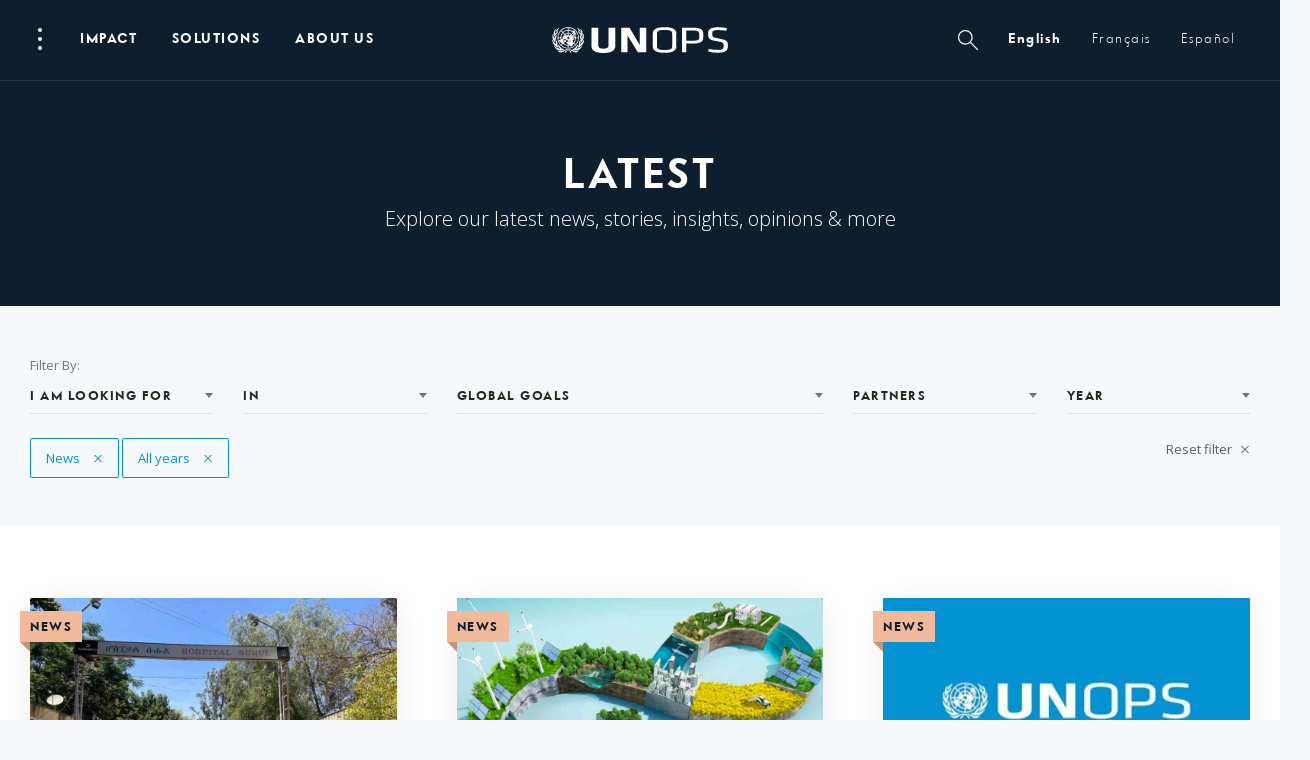

--- FILE ---
content_type: text/html; charset=UTF-8
request_url: https://www.unops.org/news-and-stories/p16?type%5B0%5D=newsArticle&year=all
body_size: 41278
content:
<!DOCTYPE html><html class="no-js" itemscope lang="en">
<head>
	
    <meta charset="utf-8">
    <meta content="IE=edge" http-equiv="X-UA-Compatible">
    <meta content="width=device-width, initial-scale=1.0" name="viewport">

    <meta name="pagetype" content="News Articles">
    <meta name="category" content="Hub">
    <meta name="language" content="en-GB">
    <meta name="created" content="2017-11-18T19:13:00+01:00">
    <meta name="updated" content="2025-09-30T14:53:25+02:00">
      
    <link href="https://fonts.googleapis.com/css?family=Open+Sans:300,400,700,900" rel="stylesheet">
    <script>
      window.app_config = {
        langauge: 'en',
        mapbox: {
          accessToken: 'pk.eyJ1IjoicGVuY2hvYiIsImEiOiJjam5lY3llb2kwMzdmM2twYW94aG9ybjZuIn0.85e3WMSAAdCscZXogKYT3w'
        },
				google: {
          maps: {
            key: "AIzaSyC8HnLgtFvGC1HyNgRfjTyKP1UFdltgBDo",
						client: "gme-unops"
						// channel: "www"
          }
        },
        locale: {
          slider: {
            prevSlideMessage: 'Previous slide',
            nextSlideMessage: 'Next slide',
            firstSlideMessage: 'This is the first slide',
            lastSlideMessage: 'This is totally the last slide',
            paginationBulletMessage: 'Go to slide {{index }}',
          }
        }
      }
    </script>
        

    <script>(function(b){b.className=b.className.replace(/\bno-js\b/,'js')})(document.documentElement)</script>
          <link href="https://content.unops.org/static/980538f/assets/css/ui.css?v2025.08.08-02" rel="stylesheet" media="all" />
      <link href="/css/overrides.css?v2025.08.08-02" rel="stylesheet" media="all" />
        
    
    <link href="/css/overrides-migration.css?v2025.08.08-02" rel="stylesheet" media="all" />
    
    
    
    
    <link href="https://cdnjs.cloudflare.com/ajax/libs/Swiper/4.5.0/css/swiper.min.css" rel="stylesheet" media="all" />
            <link as="font" crossorigin href="https://content.unops.org/static/980538f/assets/fonts/VFSans-Bold.woff2" rel="preload" type="font/woff2">
    	
    
          <!-- Google Tag Manager 111 -->
          <script>(function(w,d,s,l,i){w[l]=w[l]||[];w[l].push({'gtm.start':
          new Date().getTime(),event:'gtm.js'});var f=d.getElementsByTagName(s)[0],
          j=d.createElement(s),dl=l!='dataLayer'?'&l='+l:'';j.async=true;j.src=
          'https://www.googletagmanager.com/gtm.js?id='+i+dl;f.parentNode.insertBefore(j,f);
          })(window,document,'script','dataLayer','GTM-MZXQ9BQ');</script>
          <!-- End Google Tag Manager -->


<script type="text/javascript">
    (function(c,l,a,r,i,t,y){
        c[a]=c[a]||function(){(c[a].q=c[a].q||[]).push(arguments)};
        t=l.createElement(r);t.async=1;t.src="https://www.clarity.ms/tag/"+i;
        y=l.getElementsByTagName(r)[0];y.parentNode.insertBefore(t,y);
    })(window, document, "clarity", "script", "limwyviu2v");
</script>
  
	
  

	  
    


 
 



        <script async src="//www.instagram.com/embed.js"></script>
    <script async defer crossorigin="anonymous" 
            src="https://connect.facebook.net/en_US/sdk.js#xfbml=1&version=v18.0">
    </script>
    
    <script src="https://unpkg.com/@lottiefiles/lottie-player@latest/dist/lottie-player.js"></script>
    <script type="module" src="https://cdn.jsdelivr.net/npm/bsky-embed@latest/dist/bsky-embed.es.js" async></script>
    
<title>Latest | UNOPS</title>
<script>window.dataLayer = window.dataLayer || [];
function gtag(){dataLayer.push(arguments)};
gtag('js', new Date());
gtag('config', 'UA-5519223-1', {'send_page_view': true,'anonymize_ip': false,'link_attribution': false,'allow_display_features': false});
</script>
<script>dataLayer = [];
(function(w,d,s,l,i){w[l]=w[l]||[];w[l].push({'gtm.start':
new Date().getTime(),event:'gtm.js'});var f=d.getElementsByTagName(s)[0],
j=d.createElement(s),dl=l!='dataLayer'?'&l='+l:'';j.async=true;j.src=
'https://www.googletagmanager.com/gtm.js?id='+i+dl;f.parentNode.insertBefore(j,f);
})(window,document,'script','dataLayer','GTM-T7PXMB5');
</script><meta name="generator" content="SEOmatic">
<meta name="keywords" content="solutions,un,unops,projects,sustainable,local,expertise,expert,best practice,partners,innovation,efficiency,transparency,financial management,human resources,project management,infrastructure,procurement,impact,project services">
<meta name="description" content="UNOPS helps its partners provide peace and security, humanitarian and development solutions. Explore how UNOPS contributes to a more sustainable world.">
<meta name="referrer" content="no-referrer-when-downgrade">
<meta name="robots" content="all">
<meta content="593438352" property="fb:profile_id">
<meta content="en" property="og:locale">
<meta content="es" property="og:locale:alternate">
<meta content="fr" property="og:locale:alternate">
<meta content="UNOPS" property="og:site_name">
<meta content="article" property="og:type">
<meta content="https://www.unops.org/news-and-stories" property="og:url">
<meta content="Latest" property="og:title">
<meta content="UNOPS helps its partners provide peace and security, humanitarian and development solutions. Explore how UNOPS contributes to a more sustainable world." property="og:description">
<meta content="https://content.unops.org/photos/Website-thumbnails/_1200x630_crop_center-center_82_none/website-thumbnail_2560x14402-EN.jpg?mtime=1751375189" property="og:image">
<meta content="1200" property="og:image:width">
<meta content="630" property="og:image:height">
<meta content="UNOPS helps its partners provide peace and security, humanitarian and development solutions. Explore how UNOPS contributes to a more sustainable world." property="og:image:alt">
<meta content="https://www.instagram.com/unops_official/" property="og:see_also">
<meta content="https://www.youtube.com/user/UNOPSofficial" property="og:see_also">
<meta content="https://www.linkedin.com/company/unops" property="og:see_also">
<meta content="https://www.facebook.com/unops.org" property="og:see_also">
<meta content="https://twitter.com/unops" property="og:see_also">
<meta name="twitter:card" content="summary_large_image">
<meta name="twitter:site" content="@unops">
<meta name="twitter:creator" content="@unops">
<meta name="twitter:title" content="Latest">
<meta name="twitter:description" content="UNOPS helps its partners provide peace and security, humanitarian and development solutions. Explore how UNOPS contributes to a more sustainable world.">
<meta name="twitter:image" content="https://content.unops.org/photos/Website-thumbnails/_800x418_crop_center-center_82_none/website-thumbnail_2560x14402-EN.jpg?mtime=1751375189">
<meta name="twitter:image:width" content="800">
<meta name="twitter:image:height" content="418">
<meta name="twitter:image:alt" content="UNOPS helps its partners provide peace and security, humanitarian and development solutions. Explore how UNOPS contributes to a more sustainable world.">
<meta name="google-site-verification" content="46_6YVYBbR6I3VMvMDWI9aJ5BkUdngwzBzsAjybOQkw">
<link href="https://www.unops.org/news-and-stories" rel="canonical">
<link href="https://www.unops.org/" rel="home">
<link href="https://www.unops.org/es/news-and-stories" rel="alternate" hreflang="es">
<link href="https://www.unops.org/fr/news-and-stories" rel="alternate" hreflang="fr">
<link href="https://www.unops.org/news-and-stories" rel="alternate" hreflang="x-default">
<link href="https://www.unops.org/news-and-stories" rel="alternate" hreflang="en"></head>
<body class="body   en  " 
   id="body" ><script async src="https://www.googletagmanager.com/gtag/js?id=UA-5519223-1"></script>

<noscript><iframe src="https://www.googletagmanager.com/ns.html?id=GTM-T7PXMB5"
height="0" width="0" style="display:none;visibility:hidden"></iframe></noscript>

<!-- Begin: layouts/base -->
  	<!-- Google Tag Manager (noscript) -->
	<noscript><iframe src="https://www.googletagmanager.com/ns.html?id=GTM-T7PXMB5"
	height="0" width="0" style="display:none;visibility:hidden"></iframe></noscript>
	<!-- End Google Tag Manager (noscript) -->
  
	  <!-- Begin: layouts/siteReader -->
                                


<!-- Begin: components/global/SiteHeader/SiteHeader -->
<header class="SiteHeader  js-SiteHeader  is-top is-bottom " data-js-module="true"> 
  <h1 class="visuallyhidden">Site Navigation</h1>
  <!-- Begin: components/global/SkipLinks/SkipLinks -->
<nav aria-describedby="Skiplinks--h2" class="Skiplinks js-Skiplinks" id="Skiplinks">
    <h2 class="visuallyhidden" id="Skiplinks--h2">Quick navigation</h2>
    <ul>
        <li>
            <a accesskey="0" href="/" title="[ALT + 0]">Start page</a>
        </li>
        <li>
            <a accesskey="1" href="#site-navigation" title="[ALT + 1]">Skip to main navigation</a>
        </li>
        <li>
            <a accesskey="2" href="#main-content" title="[ALT + 2]">Skip to content</a>
        </li>
        <li>
            <a accesskey="3" href="/" title="[ALT + 3]">Contact page</a>
        </li>
        <li>
            <a accesskey="4" href="/" title="[ALT + 4]">Sitemap page</a>
        </li>
        <li>
            <a accesskey="5" href="#search" title="[ALT + 5]">Skip to search</a>
        </li>
    </ul>
</nav>
<!-- End: components/global/SkipLinks/SkipLinks -->
  <div class="js-SiteHeader--overlay SiteHeader--overlay"></div>
  <div class="js-SiteHeader--spacer SiteHeader--spacer"></div>
  <div class="js-SiteHeader--sticky SiteHeader--sticky">

    <div class="js-SiteHeader--navBackground SiteHeader--navBackground"></div>
    <div class="js-SiteHeader--flyoutBackground SiteHeader--flyoutBackground"></div>
    <div class="js-SiteHeader--background SiteHeader--background"></div>
    <div class="SiteHeader--inner">
      <div class="js-SiteHeader--topBar SiteHeader--topBar">
        <div class="SiteHeader--logo">
          	<!-- Begin: components/global/SiteLogo/SiteLogo -->

  

<a class="SiteLogo" href="https://www.unops.org/" title="English">
    <span class="visuallyhidden">UNOPS Logo</span>
    <svg xmlns="http://www.w3.org/2000/svg" viewBox="0 0 503 74">
        <g fill="#ffffff">
            <path d="M85.76 33l-1-.06c-.85-6-2.34-5.73-3.94-10l-1 .23c-1.5 10.34 3.78 10.15 3.1 19.72l1 .3c1.82-1.7 11.1-11.7 5.5-23.9l-1 .2c.65 8.6-1.24 7.2-2.66 13.3v.2zm-5.55 3.92c-5.8 10.22.2 10-6.2 20.83l.7.7c.7-.25 16.9-5.1 16.9-22l-1-.12c-1.5 5.46-6.7 8.23-9.4 13.17l-.9-.47c2-6.5.3-7.7 1-12l-1.1-.1zM80.9 14l.9-.44C80.7 9.68 79.4 6.2 72 2.24l-.6.75c4.3 3.7 3.1 6.3 9.6 11h-.1zm1.8 4.36c-1.8-2.65-4.6-3.47-7.3-7.8l-.8.56c2.3 10.14 7.4 7.54 10.2 16.45l1-.1c1.2-2.22 4.2-16.1-4.5-21l-.8.6c3.9 4.85 2.8 7.7 3.4 11l-1.2.3zM70 62.6l-.62-.8c4.32-4.7 4-7 6.27-11 0 0-.54-.37-.84-.6C66.6 55.3 68 63 57.7 62.46c.16.4.35.95.35.95 7.07 4.1 19 7.4 28.68-9.1l-.87-.5c-6.1 6.5-9.8 4.9-15.8 8.8H70zm-23.85 1.55c-10.62-3.55-16.83 8.37-29.44 3.1l-.6.8C28.9 79.9 35.5 63.5 44.2 65c-3.04 1.64-5.77 3.8-8.07 6.37 1 1 1.4 1.48 2.5 2.6 2.8-4.65 5.27-7.17 7.58-8.3 2.3 1.13 4.8 3.65 7.6 8.3l2.5-2.6c-2.3-2.57-5-4.73-8.1-6.37 8.7-1.5 15.3 14.9 28.1 3.06l-.6-.8c-12.6 5.26-18.8-6.66-29.5-3.1zm-11.83-.74l.36-.9c-10.3.6-8.92-7.1-17.2-12.2l-.84.6c2.25 4 2 6.3 6.27 11l-.6.8c-6-3.9-9.7-2.3-15.7-8.8l-.9.5c9.7 16.4 21.6 13.1 28.7 9.1v-.1zM8.44 43.2l1-.3c-.68-9.58 4.6-9.4 3.1-19.73l-1-.23c-1.6 4.3-3.1 4-3.95 10l-1 .06c-1.5-6.2-3.4-4.8-2.7-13.4l-1-.26C-2.7 31.5 6.6 41.57 8.4 43.2h.04zm3-29.2C17.9 9.37 16.68 6.8 21 3l-.6-.75c-7.3 4-8.7 7.44-9.8 11.32l.84.43zm6.22 44.48l.7-.7C11.92 46.93 18 47.13 12.1 36.9l-1 .18c.7 4.26-1.1 5.46.93 12l-.9.47c-2.62-4.94-7.9-7.7-9.38-13.17l-1 .13C.73 53.4 17 58.2 17.65 58.5v-.02zm-10-30.9c2.75-8.92 7.93-6.3 10.17-16.45l-.83-.57c-2.68 4.34-5.5 5.16-7.38 7.8l-1-.3c.6-3.3-.5-6.17 3.35-11l-.83-.6c-8.72 4.94-5.73 18.8-4.5 21l1.02.12zM46.16.42c-16.85 0-30.5 13.66-30.5 30.5s13.65 30.5 30.5 30.5 30.5-13.66 30.5-30.5S63 .42 46.16.42zM74.6 29.9h-6.1c-.23-5.23-2.3-10.2-5.83-14.06l4.33-4.3c4.67 5 7.37 11.52 7.6 18.36zM61.24 14.4c-3.86-3.53-8.83-5.6-14.06-5.83v-6.1c6.84.23 13.37 2.93 18.38 7.6l-4.32 4.33zm-11 16.52c0 2.25-1.82 4.07-4.07 4.07s-4.07-1.9-4.07-4.1 1.82-4.1 4.07-4.1c2.24 0 4.05 1.8 4.05 4h.02zm-5.1-6c-.9.14-1.75.48-2.5 1l-4.34-4.34c1.93-1.64 4.33-2.63 6.86-2.84l-.02 6.18zm-2.5 11c.75.52 1.6.86 2.5 1v6.14c-2.52-.2-4.92-1.2-6.85-2.84l4.3-4.3zm4.54 1c.9-.14 1.75-.48 2.5-1l4.32 4.3c-1.93 1.65-4.33 2.64-6.86 2.85l.04-6.15zm2.5-11c-.75-.52-1.6-.86-2.5-1v-6.15c2.5.22 4.9 1.2 6.82 2.83l-4.32 4.32zm-4.54-9.22c-3.06.22-5.98 1.42-8.3 3.43L32.5 15.8c3.48-3.15 7.94-5 12.63-5.23v6.13zm-4 10.66c-.52.75-.86 1.6-1 2.5H34c.2-2.53 1.2-4.92 2.84-6.86l4.3 4.36zm-1 4.54c.14.9.5 1.75 1 2.5l-4.34 4.35c-1.6-1.92-2.6-4.3-2.8-6.8l6.14-.05zm-3.3 9.74c2.32 2 5.23 3.22 8.3 3.43v6.12c-4.7-.3-9.16-2.1-12.64-5.2l4.34-4.4zm10.33 3.43c3.07-.2 5.98-1.42 8.3-3.43L59.8 46c-3.48 3.16-7.94 5-12.63 5.23v-6.16zm4-10.66c.5-.7.86-1.6 1-2.5h6.14c-.1 2.6-1.1 5-2.8 6.9l-4.3-4.4zm1-4.5c-.14-.9-.48-1.7-1-2.5l4.3-4.3c1.64 2 2.63 4.4 2.83 6.9l-6.13-.1zm3.3-9.7c-2.33-2-5.24-3.2-8.3-3.4v-6.1c4.7.3 9.15 2.1 12.63 5.2l-4.33 4.3zM45.14 8.6c-5.23.23-10.2 2.3-14.07 5.83l-4.3-4.3c5-4.67 11.53-7.37 18.37-7.6V8.6zm-9.74 13c-2 2.33-3.2 5.24-3.4 8.3h-6.15c.23-4.7 2.08-9.15 5.23-12.62l4.32 4.32zM32 31.94c.2 3.07 1.42 5.98 3.43 8.3l-4.33 4.32c-3.15-3.47-5-7.93-5.22-12.62H32zm-.9 15.5c3.86 3.54 8.84 5.6 14.07 5.83v6.1c-6.84-.23-13.37-2.93-18.38-7.6l4.3-4.33zm16.1 5.83c5.23-.23 10.2-2.3 14.07-5.83l4.3 4.32c-5 4.67-11.53 7.37-18.37 7.6v-6.1zm9.73-13c2-2.32 3.22-5.23 3.43-8.3h6.13c-.3 4.7-2.2 9.16-5.3 12.62l-4.3-4.4zm3.4-10.37c-.2-3.06-1.4-5.98-3.42-8.3l4.4-4.3c3.2 3.47 5 7.93 5.2 12.6h-6.1zm-35-18.34l4.33 4.3c-3.54 3.85-5.6 8.82-5.86 14.04h-6.1c.24-6.84 2.95-13.37 7.62-18.37v.03zm-7.62 20.4h6.1c.3 5.23 2.4 10.2 5.9 14.04l-4.3 4.3c-4.6-5-7.3-11.52-7.6-18.36v.02zM67 50.36L62.68 46c3.53-3.86 5.6-8.84 5.82-14.06h6.1c-.23 6.84-2.93 13.36-7.6 18.36v.06z"></path>
            <path d="M49.94 6.44l1.7-.56 1 .32.9-.73v-.25l-1.67-.83h-.45l-2 1-.56-.2-.24.3 1.1.9h.22zm12.7 3l-.75-1.17-1.2-.08v.6l1.8.7.1-.1zm4.68 7.66l-1.1-.67.15-1.15-4.75-4.94-3.22-.8-.32 1.37 1.46 1.1-.36 2.6 1.34.3.84 1 .24 1.8 1.36.6 1.32 2.1 1.84-.8L67.5 22l1.6-.66.1-.83-1.88-3.4zM64 34v.64l.94.82.43-.46v-.46l-.8-.57L64 34zm1.13-5.9l.4-.32V26.6l-.7.36-.15.8L64 29.2l.12 1.46 1.6 1-.2-2.86-.4-.7zM46.7 32.2l-.2-.2-1.68.06-.4 1.08L43 34.66l1 .75 2.17-1.4.53-1.8zm16.42 11.7l-.3.1.2.64-.42.62-.16 1.74.48.6h1.3l.47-.88-.5-1.9-1.1-.92zm-4.53-6.35l.6-1.6.3 1.05.5-.17.2-.82.6.4 2.7-.8-.7-1.6-.9-.6-1-1.5 1.2-2.6.8-.3.7-1 .7-3.5-.4-1.3-.9-.2.3-1-.7-.2.3-.6-.2-.3-.8.4-1-1.7-.6-.1.1-.6-4.5-4.3-.2.3.4 1.5 4.6 5.7v1.8l1.8 1.2.5 2.5-.6 1.2-.8.2.6-1.8-1.4-1.3-.9.7-.3-.3.3-.7-1-1.3-2.8-.4-1.1 1.6-1-2.5-1 .2.66.34-.44 1-.8.1-1.57 1.62h-1.2l-.9-.5.27-.6 1.6-.9L51 23l-.36-.45-1.64 1.3-3.7-1.08-1.13.63-.32 1.53-5.2-1.35-4.45 2.3-.28.57-1-.16-.67 2.3-.18 1.7-1.7 2.3.13 2.3-2.25-1.8-.68.1L26 34.9l-.26 1.36.26 1.16-.6.6-2.62-1.2-.64.2-.2.56-.4.12-.36-.4h-.64l-.48 1.82.66 2 1.8 1.2.42-.78 1 1.55 2.3 1.1.76 1.5 2.57 1.8 1.43-.3 1.6.7 1.93-.8 1.5.2.4-.6L33.3 43l.7-.93-1.1-1.77.23-2.16-1.52-3.5-.2-1.64 1.4-.7 1.5-4h.7l.2 4.7-1.6-.1-.3 1.92.7.4.5-1.52 4.3.78-.1.44 1.7 1.7 2.8-2.78.9-1.78-.1-.56-.6.17v.56l-4.1 1.1 1.5-3 1.3.1 1.1.75.5-.1-.1-1.84 1.1-.44v-1.12l1.7-.3-.5-1.38.8-.35 1.2.63-1.1.48.7 1 .5-.4 1.2 1.4h.8l-.13.66.6.37-.7.9.9 1v1.1h.5l-1 1.7h-1.3l-2.1 3.6.4.4-.3.2v.5l.57.7-1.2.1.1 1.8 2.6-1.8 1.7.8.9-.2v-.5l.4-.5.55.6 1.14-.9.6.9-.8 1-1.87.8v.7l-1.7-.4-.7-.7h-1l-.6.4-1.5-.3-2.6 1.7-.9 1.6.7 1.7 5.23 3 1.75-.2-.4 1.5.8 1.3 4 3.4h.9l2.3-1.7 2.5-4.9-.7-.6 1.3-1.8-2.9-.7-.1-1 1.7-1 .24-1.9-.3-1.6H59l-.4 1.34-.2.4-2.3.6-2.8-1.6.5-.8 4.1 1.5 1.22-3.4-.83-.68-.6.1-1.9.72.2-.44 2.6-.8zm-6 1l-.8.56-.9-.1v-.8l.5-.3 1.1.5.1.2zm1.7-.85l-.9-.6-.4-1 .8-.53.6.76.3.8-.4.57zM180.9 2.08v52.18c0 10.58-7.7 19.72-34 19.72s-34-9.14-34-19.72V2.08h19.3V52.8c0 5.65 4.1 8.9 14.6 8.9s14.6-3.25 14.6-8.9V2.08h19.5zM216 24.3v47.54h-18.35V2.08h24l29.48 49.73V2.1h18.33v69.76h-24.14L216 24.3zM371.72 2.08h33.67c20 0 26.9 6.5 26.9 17.18v10.37c0 10.8-7 17.28-27 17.28h-21.6v25h-12V2.1zM405 10.15h-21.27v28.7H405c11.46 0 15.88-2.42 15.88-10.45v-7.8c-.05-7.66-4.46-10.45-15.88-10.45zM321.7.42c-24 0-33.66 6.8-33.66 18.42V55.1c0 11.62 9.64 18.4 33.66 18.4 24.02 0 33.66-6.78 33.66-18.4V18.82c0-11.62-9.63-18.4-33.66-18.4zm21.68 54.38c0 8.6-7 10.66-21.66 10.66s-21.66-2.07-21.66-10.66V19.13c0-8.6 7-10.66 21.66-10.66s21.66 2.07 21.66 10.66V54.8zm128.9 18.4c-8.8.03-17.55-1.2-26-3.67l2-7.33c7.95 1.96 16.1 2.94 24.3 2.94 14.95 0 18-2.84 18-10.8 0-9.42-.14-10.57-19.3-13.82-22.45-3.77-25.1-7.33-25.1-21.78 0-12.15 6.7-18 29.73-18 7.9 0 15.8.75 23.5 2.26l-1 7.75c-7.3-1.3-14.7-1.97-22.2-2-15.2 0-18 2.2-18 10.27 0 9.64 0 10.36 18.5 13.8 24.7 4.63 26 7.66 26 21.27 0 12.1-4.7 19.1-30.3 19.1z"></path>
        </g>
    </svg>
</a>
<!-- End: components/global/SiteLogo/SiteLogo -->

        </div>
        <div class="SiteHeader--navWrapper" id="site-navigation">
          <div class="SiteHeader--fullNav"> 
                <!-- ===============CACHING ================= -->
                                                  <div class="SiteHeader--burger">
                                            <!-- Begin: _components/bootstrap/elements/PopupDots/PopupDots -->
<button aria-controls="burgernav--flyout" aria-expanded="false" aria-haspopup="true" class="PopupDots js-NavFlyout--trigger" data-trigger="click" id="burgernav" type="button">
    <span class="visuallyhidden">Open Menu</span>
    <span aria-hidden="true" class="PopupDots--icon">
        <span class="PopupDots--icon--dot"></span>
        <span class="PopupDots--icon--dot"></span>
        <span class="PopupDots--icon--dot"></span>
    </span>
    <span class="PopupDots--closeIcon"></span>
</button>
<!-- End: _components/bootstrap/elements/PopupDots/PopupDots -->

                                      </div>
                  <div class="SiteHeader--mainNav">
                        <!-- Begin: components/global/nav/MainNav/MainNav -->
<nav class="js-MainNav MainNav">
  <h2 class="visuallyhidden">Main Navigation</h2>
          <ul class="MainNav--categories">
                                  <li>
          
          <a aria-controls="impact--flyout" aria-expanded="false" aria-haspopup="true"
            class="js-NavFlyout--trigger MainNav--link" 
            href="https://www.unops.org/impact"            id="impact"
          >
            Impact
          </a>
        </li>
                      <li>
          
          <a aria-controls="expertise--flyout" aria-expanded="false" aria-haspopup="true"
            class="js-NavFlyout--trigger MainNav--link" 
            href="https://www.unops.org/solutions"            id="expertise"
          >
            Solutions
          </a>
        </li>
                      <li>
          
          <a aria-controls="about--flyout" aria-expanded="false" aria-haspopup="true"
            class="js-NavFlyout--trigger MainNav--link" 
            href="https://www.unops.org/about"            id="about"
          >
            About us
          </a>
        </li>
            </ul>
      
</nav>
<!-- End: components/global/nav/MainNav/MainNav -->
 
                  </div>
                                                <!-- ===============/CACHING ================= -->    
                                      <div class="SiteHeader--metaNav">
                  <!-- Begin: components/global/nav/MetaNav/MetaNav -->
<nav class="MetaNav">
    <span class="visuallyhidden">Meta Navigation</span>
    <ul class="MetaNav--list">
                                <li>
                    <a aria-controls="sitesearch--flyout" aria-expanded="false" aria-haspopup="true" class="MetaNav--link js-NavFlyout--trigger" data-trigger="click" href="" id="sitesearch"
                        title="Search"
                    >
                        <!--Search-->
                        <span class="magnifyingGlass"></span>
                    </a>   
            </li>
            <li>
                
                                                


  
<!-- Begin: components/global/LanguageSelector/LanguageSelector -->
<div class="js-Flyout Flyout  LanguageSelectorFlyout--inOneLine">
    
                
              
                   
                                                                    
                <a href="https://www.unops.org/news-and-stories?type%5B0%5D=newsArticle&amp;year=all" aria-haspopup="true" 
                    class="
                        LanguageSelectorFlyout--active
                        MetaNav--link 
                        LanguageSelectorFlyout--link
                     " >
                        English
                </a>
              
                   
                                                                    
                <a href="https://www.unops.org/fr/news-and-stories?type%5B0%5D=newsArticle&amp;year=all" aria-haspopup="true" 
                    class="
                        
                        MetaNav--link 
                        LanguageSelectorFlyout--link
                     " >
                        français
                </a>
              
                   
                                                                    
                <a href="https://www.unops.org/es/news-and-stories?type%5B0%5D=newsArticle&amp;year=all" aria-haspopup="true" 
                    class="
                        
                        MetaNav--link 
                        LanguageSelectorFlyout--link
                     " >
                        español
                </a>
                        

    
    <div class="Flyout--container LanguageSelectorFlyout js-Flyout--container">
        <div class="js-Flyout--container--arrow Flyout--container--arrow"></div>
        <div class="Flyout--content">
            <ul class="js-Flyout--list Flyout--list">
                <li class="Flyout--item">
                  <a class="Flyout--item--link active" href="">
                      English
                  </a>
                </li>
                                    <li class="Flyout--item">
                                                                        
                                                                                                                                <a class="Flyout--item--link" href="https://www.unops.org/fr/news-and-stories?type%5B0%5D=newsArticle&amp;year=all">français</a>
                                               
                    </li>
                                    <li class="Flyout--item">
                                                                        
                                                                                                                                <a class="Flyout--item--link" href="https://www.unops.org/es/news-and-stories?type%5B0%5D=newsArticle&amp;year=all">español</a>
                                               
                    </li>
                            </ul>
        </div>
    </div>
</div>

    <script>
        window.navigation.addEventListener("navigate", (event) => {
            let url = event.destination.url;
            document.querySelectorAll('.LanguageSelectorFlyout--link').forEach((i) => {
                var locationSplit = url.split('?');
                if(locationSplit.length > 1) {
                    i.href = i.href.split('?')[0] + '?' + locationSplit[1];
                } else {
                    i.href = i.href.split('?')[0];
                }
                console.log(locationSplit[1]);
            });
        });
    </script>
<!-- End: components/global/LanguageSelector/LanguageSelector -->            </li>
         
    </ul>
</nav>
<!-- End: components/global/nav/MetaNav/MetaNav -->

              </div>
                                  </div>
          <!-- mobile nav -->
          <div class="SiteHeader--simpleNav">
            <!--ToDo: JW - the mobile nav is more complicated that the burger I think - revisit-->
                        <button aria-expanded="false" aria-haspopup="true" class="Burger MobileNav--toggle js-MobileNav--toggle" type="button">
              <span class="visuallyhidden">Open Site navigation</span>
              <span aria-hidden="true" class="Burger--icon">
                <span class="Burger--icon--line"></span>
                <span class="Burger--icon--line"></span>
              </span>
            </button>
          </div>
        </div>
      </div>
    </div>

    <div class="SiteHeader--attachments">
            <!-- ===============CACHING ================= -->
                                <!-- ===============/CACHING ================= -->
    </div>

    <!-- ===============CACHING ================= -->
            <div class="SiteHeader--flyoutContainer">
        <!-- Begin: components/global/nav/NavFlyout/NavFlyout -->


<div aria-expanded="false" aria-labelledby="burgernav" class="js-NavFlyout NavFlyout" id="burgernav--flyout" role="group">
  <div class="NavFlyout--content">
    <div class="NavFlyout--inner">
      <h2 class="visuallyhidden">Sub Navigation - Competencies</h2>
        <!-- Begin: components/global/nav/BurgerNav/BurgerNav -->

<div class="BurgerNav">
    <!-- Begin: components/global/nav/NavFlyoutTitle/NavFlyoutTitle -->
<h3 class="  NavFlyoutTitle">
  <span class="NavFlyoutTitle--text">Quick Links</span>
</h3>
<!-- End: components/global/nav/NavFlyoutTitle/NavFlyoutTitle -->

    
<!-- Begin: components/content/QuickLinksSection/QuickLinksSection -->
<div class="CardQuicklinks">
  <ul class="CardQuicklinks--list">
          <li>     <!-- Begin: components/content/Card/card [card] -->
 
          <!-- Begin: components/content/Card/CardCard/CardCard -->
  
      <a 
                href="https://www.unops.org/business-opportunities"
                  class="teaser small Card">
   


    
      <div class="Card--inner">
                    <div class="Card--header">
              <div class="CardHeaderImage">
                                    <!-- Begin: components/bootstrap/elements/ResponsiveMedia/ResponsiveMedia -->

    
        <div class="Media image    " 
        style="background-image: url(https://content.unops.org/photos/Generic/Expertise/_preloaderImageTransform/GettyImages-696247536.jpg);  padding-top: 56.25% ">
                        <img
          alt=""
          class="lazyload"
          data-sizes="auto"
          data-src="https://content.unops.org/photos/Generic/Expertise/_image960x540/GettyImages-696247536.jpg"
          src="https://content.unops.org/photos/Generic/Expertise/_preloaderImageTransform/GettyImages-696247536.jpg">
                              </div>
  
  <!-- End: components/bootstrap/elements/ResponsiveMedia/ResponsiveMedia -->

                                
                                </div>
          </div>
          <div class="Card--body">
                          <strong class="Card--title">Business Opportunities</strong>
                          <div class="Card--text">
                                  <p><p>From supplying solar panels to medical supplies, UNOPS is always looking for new suppliers.</p></p>
                                
                                
              </div>
          </div>        
    </div>


  </a>
 

<!-- End: components/content/Card/CardCard/CardCard -->
  
    
  
<!-- End: components/content/Card/card [card] -->  </li>
          <li>     <!-- Begin: components/content/Card/card [card] -->
 
          <!-- Begin: components/content/Card/CardCard/CardCard -->
  
      <a 
                href="https://www.unops.org/jobs"
                  class="teaser small Card">
   


    
      <div class="Card--inner">
                    <div class="Card--header">
              <div class="CardHeaderImage">
                                    <!-- Begin: components/bootstrap/elements/ResponsiveMedia/ResponsiveMedia -->

    
        <div class="Media image    " 
        style="background-image: url(https://content.unops.org/photos/Generic/_preloaderImageTransform/SD2017-7611.jpg);  padding-top: 56.25% ">
                        <img
          alt=""
          class="lazyload"
          data-sizes="auto"
          data-src="https://content.unops.org/photos/Generic/_image960x540/SD2017-7611.jpg"
          src="https://content.unops.org/photos/Generic/_preloaderImageTransform/SD2017-7611.jpg">
                              </div>
  
  <!-- End: components/bootstrap/elements/ResponsiveMedia/ResponsiveMedia -->

                                
                                </div>
          </div>
          <div class="Card--body">
                          <strong class="Card--title">Jobs</strong>
                          <div class="Card--text">
                                  <p><p>The challenges the world faces have never been greater. Join us to help build the future. <br /></p></p>
                                
                                
              </div>
          </div>        
    </div>


  </a>
 

<!-- End: components/content/Card/CardCard/CardCard -->
  
    
  
<!-- End: components/content/Card/card [card] -->  </li>
          <li>     <!-- Begin: components/content/Card/card [card] -->
 
          <!-- Begin: components/content/Card/CardCard/CardCard -->
  
      <div  class="_teaser small Card">
   


    
      <div class="Card--inner">
                    <div class="Card--header">
              <div class="CardHeaderImage">
                                    <!-- Begin: components/bootstrap/elements/ResponsiveMedia/ResponsiveMedia -->

    
        <div class="Media image    " 
        style="background-image: url(https://content.unops.org/photos/_preloaderImageTransform/42A5814.jpg);  padding-top: 56.25% ">
                        <img
          alt=""
          class="lazyload"
          data-sizes="auto"
          data-src="https://content.unops.org/photos/_image960x540/42A5814.jpg"
          src="https://content.unops.org/photos/_preloaderImageTransform/42A5814.jpg">
                              </div>
  
  <!-- End: components/bootstrap/elements/ResponsiveMedia/ResponsiveMedia -->

                                
                                </div>
          </div>
          <div class="Card--body">
                          <strong class="Card--title">Resources</strong>
                          <div class="Card--text">
                                  <p><p>Discover our latest press releases, statements, publications and other resources to learn more about our work.<strong><br /></strong></p></p>
                                
                                
              </div>
          </div>        
    </div>


  </div>
 

<!-- End: components/content/Card/CardCard/CardCard -->
  
    
  
<!-- End: components/content/Card/card [card] -->  </li>
          <li>     <!-- Begin: components/content/Card/card [card] -->
 
          <!-- Begin: components/content/Card/CardCard/CardCard -->
  
      <a 
                href="https://www.unops.org/about/governance/accountability"
                  class="teaser small Card">
   


    
      <div class="Card--inner">
                    <div class="Card--header">
              <div class="CardHeaderImage">
                                    <!-- Begin: components/bootstrap/elements/ResponsiveMedia/ResponsiveMedia -->

    
        <div class="Media image    " 
        style="background-image: url(https://content.unops.org/photos/Generic/Expertise/_preloaderImageTransform/87A4492.jpg);  padding-top: 56.25% ">
                        <img
          alt=""
          class="lazyload"
          data-sizes="auto"
          data-src="https://content.unops.org/photos/Generic/Expertise/_image960x540/87A4492.jpg"
          src="https://content.unops.org/photos/Generic/Expertise/_preloaderImageTransform/87A4492.jpg">
                              </div>
  
  <!-- End: components/bootstrap/elements/ResponsiveMedia/ResponsiveMedia -->

                                
                                </div>
          </div>
          <div class="Card--body">
                          <strong class="Card--title">Accountability</strong>
                          <div class="Card--text">
                                  <p><p>We’re committed to operating with transparency and accountability, and building trust between UNOPS and our governing bodies, our partners and the communities we serve.</p></p>
                                
                                
              </div>
          </div>        
    </div>


  </a>
 

<!-- End: components/content/Card/CardCard/CardCard -->
  
    
  
<!-- End: components/content/Card/card [card] -->  </li>
          <li>     <!-- Begin: components/content/Card/card [card] -->
 
          <!-- Begin: components/content/Card/CardCard/CardCard -->
  
      <a 
                href="https://www.unops.org/contact-us"
                  class="teaser small Card">
   


    
      <div class="Card--inner">
                    <div class="Card--header">
              <div class="CardHeaderImage">
                                    <!-- Begin: components/bootstrap/elements/ResponsiveMedia/ResponsiveMedia -->

    
        <div class="Media image    " 
        style="background-image: url(https://content.unops.org/photos/Generic/_preloaderImageTransform/87A2664.jpg);  padding-top: 56.25% ">
                        <img
          alt=""
          class="lazyload"
          data-sizes="auto"
          data-src="https://content.unops.org/photos/Generic/_image960x540/87A2664.jpg"
          src="https://content.unops.org/photos/Generic/_preloaderImageTransform/87A2664.jpg">
                              </div>
  
  <!-- End: components/bootstrap/elements/ResponsiveMedia/ResponsiveMedia -->

                                
                                </div>
          </div>
          <div class="Card--body">
                          <strong class="Card--title">Get in touch</strong>
                          <div class="Card--text">
                                  <p><p>We want to hear from you. Learn how to get in touch with us!</p></p>
                                
                                
              </div>
          </div>        
    </div>


  </a>
 

<!-- End: components/content/Card/CardCard/CardCard -->
  
    
  
<!-- End: components/content/Card/card [card] -->  </li>
      </ul>
</div>
<!-- End: components/content/QuickLinksSection/QuickLinksSection -->

</div>
<!-- End: components/global/nav/BurgerNav/BurgerNav -->

    </div>
  </div>
  <button class="js-NavFlyout--close NavFlyout--close" type="button">
    <span class="visuallyhidden">Close Flyout</span>
    <span class="NavFlyout--closeIcon">
      <span class="NavFlyout--closeIcon--line"></span>
      <span class="NavFlyout--closeIcon--line"></span>
    </span>
  </button>
</div>


<!-- End: components/global/nav/NavFlyout/NavFlyout -->

                      <!-- Begin: components/global/nav/NavFlyOut/NavFlyoutCategory -->

    
<div aria-expanded="false" aria-labelledby="impact" 
  class="js-NavFlyout NavFlyout  " 
  id="impact--flyout" role="group">
  
    <div class="NavFlyout--content">
      <div class="NavFlyout--inner">
        <h2 class="visuallyhidden">Sub Navigation - Competencies</h2>
        
       
                                                        

                          <div class="NavFlyout--nav">
            <ul class="NavFlyout--categories">

                                        <li class="NavFlyout--category">
                                    <!-- Begin: components/global/nav/NavFlyoutTitle/NavFlyoutTitle -->
<h3 class="  NavFlyoutTitle">
  <span class="NavFlyoutTitle--text">Latest</span>
</h3>
<!-- End: components/global/nav/NavFlyoutTitle/NavFlyoutTitle -->

                                
                                                  <ul class="NavFlyout--category--list">
                                                                                                              <li>                  
                                                                                    <a class="NavFlyout--category--link" href="https://www.unops.org/news-and-stories">All</a>
                                                                              </li>
                                                                                                                                    <li>                  
                                                                                    <a class="NavFlyout--category--link" href="/news-and-stories?type%5B%5D=newsArticle&amp;year=all" rel="noopener">News</a>
                                                                              </li>
                                                                                                                                    <li>                  
                                                                                    <a class="NavFlyout--category--link" href="/news-and-stories?type%5B%5D=storyArticle&amp;year=all" rel="noopener">Stories</a>
                                                                              </li>
                                                                                                                                    <li>                  
                                                                                    <a class="NavFlyout--category--link" href="/news-and-stories?type%5B%5D=insightArticle&amp;year=all" rel="noopener">Insights</a>
                                                                              </li>
                                                                                                                                    <li>                  
                                                                                    <a class="NavFlyout--category--link" href="/news-and-stories?type%5B%5D=eventArticle&amp;year=all" rel="noopener">Events</a>
                                                                              </li>
                                                                                                                                    <li>                  
                                                                                    <a class="NavFlyout--category--link" href="/news-and-stories?type%5B%5D=speechArticle&amp;year=all" rel="noopener">Statements</a>
                                                                              </li>
                                                                                                                                    <li>                  
                                                                                    <a class="NavFlyout--category--link" href="https://www.unops.org/news-and-stories?type%5B%5D=opinionArticle&amp;year=all" rel="noopener">Opinion</a>
                                                                              </li>
                                                                                                                                    <li>                  
                                                                                    <a class="NavFlyout--category--link" href="/news-and-stories?type%5B%5D=videoArticle&amp;year=all" rel="noopener">Videos</a>
                                                                              </li>
                                                            </ul>
                              </li>
                                        <li class="NavFlyout--category">
                                    <!-- Begin: components/global/nav/NavFlyoutTitle/NavFlyoutTitle -->
<h3 class="  NavFlyoutTitle">
  <span class="NavFlyoutTitle--text">United to deliver</span>
</h3>
<!-- End: components/global/nav/NavFlyoutTitle/NavFlyoutTitle -->

                                
                                                  <ul class="NavFlyout--category--list">
                                                                                                              <li>                  
                                                                                    <a class="NavFlyout--category--link" href="https://www.unops.org/impact/united-to-deliver/delivering-impact-together">Delivering impact together</a>
                                                                              </li>
                                                                                                                                    <li>                  
                                                                                    <a class="NavFlyout--category--link" href="https://www.unops.org/impact/united-to-deliver/platforms-for-multilateral-action">Platforms for multilateral action</a>
                                                                              </li>
                                                                                                                                    <li>                  
                                                                                    <a class="NavFlyout--category--link" href="https://www.unops.org/impact/united-to-deliver/enabling-un-system-wide-action">Enabling UN system-wide action</a>
                                                                              </li>
                                                                                                                                    <li>                  
                                                                                    <a class="NavFlyout--category--link" href="https://www.unops.org/impact/united-to-deliver/delivering-as-one-un">Delivering as one UN</a>
                                                                              </li>
                                                                                                                                    <li>                  
                                                                                    <a class="NavFlyout--category--link" href="https://www.unops.org/about/our-story/sustainable-development-goals">Sustainable Development Goals</a>
                                                                              </li>
                                                                                                                                    <li>                  
                                                                                    <a class="NavFlyout--category--link" href="https://www.unops.org/impact/united-to-deliver/expanding-implementation-capacity">Expanding implementation capacity</a>
                                                                              </li>
                                                            </ul>
                              </li>
                                        <li class="NavFlyout--category">
                                    <!-- Begin: components/global/nav/NavFlyoutTitle/NavFlyoutTitle -->
<h3 class="  NavFlyoutTitle">
  <span class="NavFlyoutTitle--text">Our missions</span>
</h3>
<!-- End: components/global/nav/NavFlyoutTitle/NavFlyoutTitle -->

                                
                                                  <ul class="NavFlyout--category--list">
                                                                                                              <li>                  
                                                                                    <a class="NavFlyout--category--link" href="https://www.unops.org/impact/our-missions/energy-transition">Energy transition</a>
                                                                              </li>
                                                                                                                                    <li>                  
                                                                                    <a class="NavFlyout--category--link" href="https://www.unops.org/impact/our-missions/food-systems-transformation">Food systems transformation</a>
                                                                              </li>
                                                                                                                                    <li>                  
                                                                                    <a class="NavFlyout--category--link" href="https://www.unops.org/impact/our-missions/just-digital-transformation">Just digital transformation</a>
                                                                              </li>
                                                                                                                                    <li>                  
                                                                                    <a class="NavFlyout--category--link" href="https://www.unops.org/impact/our-missions/humanitarian-development-and-peace-efforts">Humanitarian, development &amp; peace efforts</a>
                                                                              </li>
                                                                                                                                    <li>                  
                                                                                    <a class="NavFlyout--category--link" href="https://www.unops.org/impact/our-missions/quality-healthcare">Quality healthcare</a>
                                                                              </li>
                                                                                                                                    <li>                  
                                                                                    <a class="NavFlyout--category--link" href="https://www.unops.org/impact/our-missions/small-island-developing-states-resilience-and-sustainability">SIDS resilience &amp; sustainability</a>
                                                                              </li>
                                                                                                                                    <li>                  
                                                                                    <a class="NavFlyout--category--link" href="https://www.unops.org/impact/our-missions/social-protection-equality-education-and-jobs">Social protection, equality, education &amp; jobs</a>
                                                                              </li>
                                                                                                                                    <li>                  
                                                                                    <a class="NavFlyout--category--link" href="https://www.unops.org/impact/our-missions/triple-planetary-crisis">Triple planetary crisis</a>
                                                                              </li>
                                                            </ul>
                              </li>
                                        <li class="NavFlyout--category">
                                    <!-- Begin: components/global/nav/NavFlyoutTitle/NavFlyoutTitle -->
<h3 class="  NavFlyoutTitle">
  <span class="NavFlyoutTitle--text">Projects &amp; Locations</span>
</h3>
<!-- End: components/global/nav/NavFlyoutTitle/NavFlyoutTitle -->

                                
                                                  <ul class="NavFlyout--category--list">
                                                                                                              <li>                  
                                                                                    <a class="NavFlyout--category--link" href="https://www.unops.org/africa">Africa</a>
                                                                              </li>
                                                                                                                                    <li>                  
                                                                                    <a class="NavFlyout--category--link" href="https://www.unops.org/asia-pacific">Asia &amp; the Pacific</a>
                                                                              </li>
                                                                                                                                    <li>                  
                                                                                    <a class="NavFlyout--category--link" href="https://www.unops.org/europe-and-central-asia">Europe &amp; Central Asia</a>
                                                                              </li>
                                                                                                                                    <li>                  
                                                                                    <a class="NavFlyout--category--link" href="https://www.unops.org/global-portfolios">Global Portfolios</a>
                                                                              </li>
                                                                                                                                    <li>                  
                                                                                    <a class="NavFlyout--category--link" href="https://www.unops.org/latin-america-and-the-caribbean">Latin America &amp; the Caribbean</a>
                                                                              </li>
                                                                                                                                    <li>                  
                                                                                    <a class="NavFlyout--category--link" href="https://www.unops.org/middle-east">Middle East</a>
                                                                              </li>
                                                            </ul>
                              </li>
                        
                                      </ul>
          </div>
              </div>
    </div>
  
  <button class="js-NavFlyout--close NavFlyout--close" type="button">
    <span class="visuallyhidden">Close Flyout</span>
    <span class="NavFlyout--closeIcon">
      <span class="NavFlyout--closeIcon--line"></span>
      <span class="NavFlyout--closeIcon--line"></span>
    </span>
  </button>
</div>

<!-- End: components/global/nav/NavFlyout/NavFlyoutCategory -->

                <!-- Begin: components/global/nav/NavFlyOut/NavFlyoutCategory -->

    
<div aria-expanded="false" aria-labelledby="expertise" 
  class="js-NavFlyout NavFlyout  " 
  id="expertise--flyout" role="group">
  
    <div class="NavFlyout--content">
      <div class="NavFlyout--inner">
        <h2 class="visuallyhidden">Sub Navigation - Competencies</h2>
        
       
                                                                                          <!-- Begin: components/global/nav/PictoNav/PictoNav -->
      <div class="PictoNav--totalRows1">
        <div class="PictoNav  ">
          <div class="MainNav--link PictoNav--link--title PictoNav--SubTitle"></div>
          <ul class="PictoNav--list">
            
              <li>
                <a class="
                          PictoNav--link 
                          svg-infrastructure_woman 
                          
                        " 
                                      href="https://www.unops.org/solutions/infrastructure"
                                  >
                  <div class="PictoNav--pictoWrapper">
                                                                                            <svg xmlns="http://www.w3.org/2000/svg" viewBox="0 0 1024 1024"><defs><style>.cls-1,.cls-2{fill:none;stroke:#0092d1;stroke-width:18.67px;}.cls-1{stroke-miterlimit:10;}.cls-2{stroke-linejoin:bevel;}</style></defs><g class="svg_layer-infrastructure_woman" data-name="infrastructure woman"><polyline class="cls-1" points="306.6 328.42 362.79 364.47 418.51 328.64"/><line class="cls-1" x1="250.6" y1="460.15" x2="483.96" y2="460.15"/><line class="cls-1" x1="250.6" y1="497.49" x2="474.63" y2="497.49"/><path data-name="&lt;Path&gt;" class="cls-1" d="M474.65,451v83.86h-224V422.77A112,112,0,0,1,468.11,385"/><line class="cls-1" x1="362.56" y1="450.96" x2="362.56" y2="534.83"/><line class="cls-1" x1="362.56" y1="368.13" x2="362.56" y2="395.18"/><polyline class="cls-1" points="838.68 951 614.98 422.81 614.32 422.81 390.32 951"/><line class="cls-2" x1="577.11" y1="105.44" x2="652.18" y2="105.44"/><line class="cls-2" x1="577.11" y1="310.8" x2="652.18" y2="310.8"/><line class="cls-2" x1="577.11" y1="273.46" x2="652.18" y2="273.46"/><rect class="cls-2" x="539.97" y="68.1" width="149.35" height="280.04" rx="28" ry="28"/><line class="cls-2" x1="614.65" y1="954.9" x2="614.65" y2="488.23"/><line class="cls-1" x1="595.98" y1="385.47" x2="633.31" y2="385.47"/><polyline class="cls-1" points="444.72 908.15 456.36 945.55 486.34 945.55 539.86 945.55 539.86 926.88 493.26 908.21 493.26 824.2 474.65 824.2"/><polygon class="cls-1" points="306.6 824.2 268.83 945.55 185.33 945.55 185.33 926.88 231.93 908.21 231.93 824.2 306.6 824.2"/><path class="cls-1" d="M250.6,824.17V609.72l.1-.13a111.56,111.56,0,0,1,28.62-74.77"/><polyline class="cls-1" points="415.11 774.95 363.28 626.34 362.31 626.34 293.63 824.17"/><path class="cls-1" d="M474.63,673.6V609.72l0-.13A111.56,111.56,0,0,0,446,534.8"/><polyline class="cls-1" points="698.6 366.95 726.66 338.8 726.66 301.46"/><path class="cls-1" d="M292.89,376.15c62.72,64.75,153.8,56.3,153.8,56.3l84-65.5L502.69,338.8V301.46"/></g><g class="svg_layer-inside_lens"><circle class="cls-2" cx="614.7" cy="189.48" r="9.25"/></g><g class="svg_layer-outside_lens"><circle class="cls-2" cx="614.7" cy="189.48" r="46.6"/></g><g class="svg_layer-head"><path data-name="&lt;Path&gt;" class="cls-1" d="M263.49,209.35a108.91,108.91,0,0,1-31.95,73.52"/><path data-name="&lt;Path&gt;" class="cls-1" d="M465.59,291.88A108.83,108.83,0,0,0,472.78,220c-.11-.46-7.31-32.58-7.43-33"/><path class="cls-2" d="M250.56,180.14a112,112,0,0,1,224.08,0"/><line class="cls-1" x1="222.7" y1="180.14" x2="502.63" y2="180.14"/><line class="cls-1" x1="390.62" y1="124.12" x2="390.62" y2="71.72"/><line class="cls-1" x1="334.61" y1="124.12" x2="334.61" y2="71.72"/><path class="cls-1" d="M313.3,179.95a70.35,70.35,0,0,1-92.08,31.76"/><path class="cls-1" d="M456.17,181.09a92.39,92.39,0,0,1-180,29.26"/></g></svg>

                          
                       
                  </div>
                  <div class="PictoNav--link--title">
                    Infrastructure
                  </div>
                  <div class="PictoNav--link--textWrapper">
                    <div class="PictoNav--link--text">
                      We provide a range of solutions to advance sustainable, resilient and inclusive infrastructure around the world.
                    </div>
                                      </div>
                </a>
            </li>
            
              <li>
                <a class="
                          PictoNav--link 
                          svg-pm_woman 
                          
                        " 
                                      href="https://www.unops.org/solutions/project-management"
                                  >
                  <div class="PictoNav--pictoWrapper">
                                                                                            <svg xmlns="http://www.w3.org/2000/svg" viewBox="0 0 1024 1024"><defs><style>.cls-1,.cls-2,.cls-3{fill:none;stroke:#0092d1;stroke-width:19.02px;}.cls-1,.cls-2{stroke-miterlimit:10;}.cls-2{stroke-linecap:square;}.cls-3{stroke-linejoin:bevel;}</style></defs><title>PM_woman</title><g class="svg_layer-body"><polygon class="cls-1" points="459.18 834.37 420.69 958.01 390.14 958.01 335.62 958.01 335.62 938.99 383.09 919.97 383.09 834.37 459.18 834.37"/><line class="cls-1" x1="402.11" y1="834.34" x2="402.11" y2="658.26"/><polygon class="cls-1" points="573.33 834.37 611.82 958.01 642.37 958.01 696.89 958.01 696.89 938.99 649.42 919.97 649.42 834.37 573.33 834.37"/><line class="cls-1" x1="630.4" y1="834.34" x2="630.4" y2="682.17"/><line class="cls-1" x1="504.42" y1="669.03" x2="445.96" y2="834.34"/><line class="cls-1" x1="586.55" y1="834.34" x2="531.42" y2="678.99"/></g><g class="svg_layer-map"><polyline class="cls-2" points="735.01 397.07 735.01 302.16 582.88 359.22 440.14 301.71 287.99 359.22 287.99 397.07"/><line class="cls-2" x1="411.72" y1="483.57" x2="326.21" y2="515.9"/><line class="cls-2" x1="696.88" y1="488.21" x2="611.37" y2="520.53"/><line class="cls-2" x1="554.24" y1="518.81" x2="469.11" y2="484.51"/><line class="cls-2" x1="440.17" y1="358.84" x2="440.17" y2="444.44"/><line class="cls-2" x1="440.17" y1="511" x2="440.17" y2="596.6"/><line class="cls-2" x1="582.83" y1="406.39" x2="582.83" y2="491.99"/><line class="cls-2" x1="582.83" y1="558.55" x2="582.83" y2="644.15"/><polyline class="cls-1" points="715.99 434.97 735.01 425.2 754.09 435.14 763.54 472.96"/><polyline class="cls-1" points="307.01 434.97 287.99 425.2 268.92 435.14 259.46 472.96"/><polyline class="cls-2" points="287.99 492.65 287.99 701.02 440.13 644.15 582.88 701.02 735.01 644.15 735.01 491.98"/></g><g class="svg_layer-head"><path data-name="&lt;Path&gt;" class="cls-1" d="M416,207.91a111,111,0,0,1-32.55,74.91"/><path data-name="&lt;Path&gt;" class="cls-1" d="M621.87,292a110.89,110.89,0,0,0,7.32-73.21c-.11-.47-7.45-33.19-7.57-33.66"/><path class="cls-3" d="M402.79,178.14a114.16,114.16,0,1,1,228.32,0"/><line class="cls-1" x1="374.4" y1="178.14" x2="659.62" y2="178.14"/><line class="cls-1" x1="545.48" y1="121.07" x2="545.48" y2="67.68"/><line class="cls-1" x1="488.42" y1="121.07" x2="488.42" y2="67.68"/><path class="cls-1" d="M466.71,177.95a71.68,71.68,0,0,1-93.82,32.36"/><path class="cls-1" d="M612.28,179.11a94.13,94.13,0,0,1-183.42,29.81"/></g></svg>

                          
                       
                  </div>
                  <div class="PictoNav--link--title">
                    Project Management
                  </div>
                  <div class="PictoNav--link--textWrapper">
                    <div class="PictoNav--link--text">
                      We use sustainable approaches to deliver projects and programmes of all sizes and build capacity in developing countries.
                    </div>
                                      </div>
                </a>
            </li>
            
              <li>
                <a class="
                          PictoNav--link 
                          svg-procurement 
                          
                        " 
                                      href="https://www.unops.org/solutions/procurement"
                                  >
                  <div class="PictoNav--pictoWrapper">
                                                                                            <svg xmlns="http://www.w3.org/2000/svg" viewBox="0 0 1024 1024"><defs><style>.cls-1,.cls-2,.cls-3,.cls-4{fill:none;}.cls-1,.cls-2,.cls-4{stroke:#0092d1;}.cls-1,.cls-4{stroke-miterlimit:10;}.cls-1,.cls-2,.cls-3{stroke-width:19.41px;}.cls-2,.cls-3{stroke-linejoin:bevel;}.cls-3{stroke:#0096d9;}.cls-4{stroke-width:14.17px;}</style></defs><g class="svg_layer-body"><path data-name="&lt;Path&gt;" class="cls-1" d="M395.83,967.23h232.8v-68a116.4,116.4,0,1,0-232.8,0v68h232.8"/></g><g class="svg_layer-head"><circle class="cls-2" cx="512.79" cy="646.87" r="96.79"/><path class="cls-3" d="M553.21,561.7A96.85,96.85,0,0,1,416.36,639"/></g><g class="svg_layer-bubble-3"><polyline class="cls-1" points="758.57 459.07 790.38 428.72 828.44 440.92 879.59 385.08"/><polyline class="cls-1" points="841.26 385.08 879.59 385.08 879.59 423.43"/><g><polyline class="cls-1 graph-bar" points="687.08 426.14 687.08 349.33 725.11 349.33 725.11 426.14"/><polyline class="cls-1 graph-bar" points="764.71 406.73 764.71 223.18 802.74 223.18 802.74 384.68"/><polyline class="cls-1 graph-bar" points="841.55 346.17 841.55 281.41 879.59 281.41 879.59 338.81"/></g><path class="cls-1" d="M803,168.9A174.51,174.51,0,0,0,665.76,462.46l-15.39,80.79,69.91-41.41A174.6,174.6,0,1,0,803,168.9Z"/></g><g class="svg_layer-bubble-2"><path class="cls-1" d="M574.45,211.55A157.07,157.07,0,1,0,434.52,367.41L491.4,426.8l6.81-80.91A156.56,156.56,0,0,0,574.45,211.55Z"/><circle class="cls-1" cx="466.61" cy="294.5" r="20.1"/><circle class="cls-1" cx="391.89" cy="294.5" r="20.1"/><polyline class="cls-1" points="347.95 168.72 515.69 168.72 486.71 245.98 371.96 245.98 337.12 141.42 302.76 152"/></g><g class="svg_layer-bubble-1"><path class="cls-1" d="M257.07,569.55l78.8,20.34-37.3-73.37a126.07,126.07,0,1,0-41.5,53Z"/><g><circle class="cls-4 bubble-dot" cx="241.57" cy="468.62" r="7.28"/><circle class="cls-4 bubble-dot" cx="182.46" cy="468.62" r="7.28"/><circle class="cls-4 bubble-dot" cx="122.65" cy="468.62" r="7.28"/></g></g></svg>

                          
                       
                  </div>
                  <div class="PictoNav--link--title">
                    Procurement
                  </div>
                  <div class="PictoNav--link--textWrapper">
                    <div class="PictoNav--link--text">
                      We help governments and partners tap into the unique opportunities that public procurement offers for sustainable impact.
                    </div>
                                      </div>
                </a>
            </li>
            
              <li>
                <a class="
                          PictoNav--link 
                          svg-hr_services 
                          
                        " 
                                      href="https://www.unops.org/solutions/hr-services"
                                  >
                  <div class="PictoNav--pictoWrapper">
                                                                                            <svg xmlns="http://www.w3.org/2000/svg" width="127" height="127" viewBox="0 0 1024 1024"><defs><style>.cls-1,.cls-2{fill:none;stroke:#0092d1;stroke-width:16.99px;}.cls-1{stroke-linejoin:bevel;}.cls-2{stroke-miterlimit:10;}</style></defs><g class="svg_layer-head1"><circle class="cls-1" cx="692.23" cy="639.69" r="92.59"/><path class="cls-1" d="M730.9,558.22A92.64,92.64,0,0,1,600,632.16"/></g><g class="svg_layer-human1"><path class="cls-2" d="M603.16,900.72l-3.06-50c0-56.58,49.73-82.64,93.39-82.64s93.39,26.06,93.39,82.64l-3,47.76"/><circle class="cls-2" cx="693.27" cy="697.89" r="220.87"/></g><g class="svg_layer-line_1_2"><line class="cls-2" x1="499.48" y1="596.47" x2="387.45" y2="508.86"/></g><g class="svg_layer-head2"><circle class="cls-1" cx="273.55" cy="362.53" r="65.88"/><path class="cls-1" d="M301.07,304.56a65.92,65.92,0,0,1-93.15,52.61"/><path data-name="&lt;Path&gt;" class="cls-1" d="M186.77,430.52a71.42,71.42,0,0,0,20.85-54.73V356.48"/><path data-name="&lt;Path&gt;" class="cls-1" d="M345.67,431.94a71.42,71.42,0,0,0,.88-58.56l-8.33-23.68"/><path class="cls-2" d="M269.33,319.68a64.71,64.71,0,0,1-84.69,29.21"/></g><g class="svg_layer-human2"><circle class="cls-2" cx="268.52" cy="400.55" r="157.16"/><path class="cls-2" d="M219.28,550.55,208,512.71c0-40.26,35.38-58.8,66.45-58.8s66.45,18.54,66.45,58.8l-9.76,32.37"/></g><g class="svg_layer-line_2_3"><line class="cls-2" x1="373.64" y1="283.74" x2="486.2" y2="184.99"/></g><g class="svg_layer-human3"><circle class="cls-2" cx="523.37" cy="154.21" r="50.97"/></g></svg>

                          
                       
                  </div>
                  <div class="PictoNav--link--title">
                    Human Resources
                  </div>
                  <div class="PictoNav--link--textWrapper">
                    <div class="PictoNav--link--text">
                      Our tailored human resources solutions provide effective operational support to address partners’ needs.  
                    </div>
                                      </div>
                </a>
            </li>
            
              <li>
                <a class="
                          PictoNav--link 
                          svg-financial_services 
                          
                        " 
                                      href="https://www.unops.org/solutions/financial-management"
                                  >
                  <div class="PictoNav--pictoWrapper">
                                                                                            <svg xmlns="http://www.w3.org/2000/svg" width="127" height="127" viewBox="0 0 1024 1024"><defs><style>.cls-1,.cls-2{fill:none;stroke:#0092d1;stroke-width:17.4px;}.cls-1{stroke-linejoin:bevel;}.cls-2{stroke-miterlimit:10;}</style></defs><g class="svg_layer-bottom_line"><line class="cls-1" x1="94.3" y1="912.3" x2="929.7" y2="912.3"/></g><g class="svg_layer-graph"><circle class="cls-2" cx="163.92" cy="407.58" r="34.81"/><circle class="cls-2" cx="337.96" cy="320.55" r="34.81"/><circle class="cls-2" cx="512" cy="407.58" r="34.81"/><circle class="cls-2" cx="686.04" cy="233.53" r="34.81"/><circle class="cls-2" cx="860.08" cy="146.51" r="34.81"/><line class="cls-2" x1="718.58" y1="217.31" x2="830.8" y2="161.38"/><line class="cls-2" x1="536.07" y1="383.51" x2="662.52" y2="257.06"/><line class="cls-2" x1="369.17" y1="336.16" x2="480.83" y2="391.99"/><line class="cls-2" x1="195.68" y1="391.69" x2="306.63" y2="336.22"/></g><g class="svg_layer-line1"><polyline class="cls-2" points="129.11 877.49 129.11 620.78 198.72 620.78 198.72 877.49"/></g><g class="svg_layer-line2"><polyline class="cls-2" points="303.15 877.49 303.15 535.21 372.77 535.21 372.77 877.49"/></g><g class="svg_layer-line3"><polyline class="cls-2" points="477.19 877.49 477.19 577.99 546.81 577.99 546.81 877.49"/></g><g class="svg_layer-line4"><polyline class="cls-2" points="651.23 877.49 651.23 449.63 720.85 449.63 720.85 877.49"/></g><g class="svg_layer-line5"><polyline class="cls-2" points="825.27 877.49 825.27 364.06 894.89 364.06 894.89 877.49"/></g></svg>

                          
                       
                  </div>
                  <div class="PictoNav--link--title">
                    Financial Management
                  </div>
                  <div class="PictoNav--link--textWrapper">
                    <div class="PictoNav--link--text">
                      We manage grants and funds, providing transparent and efficient financial services aligned to development priorities.
                    </div>
                                      </div>
                </a>
            </li>
                      </ul>
        </div>
      </div> 
<!-- End: components/global/nav/PictoNav/PictoNav -->
              
                    

                      </div>
    </div>
  
  <button class="js-NavFlyout--close NavFlyout--close" type="button">
    <span class="visuallyhidden">Close Flyout</span>
    <span class="NavFlyout--closeIcon">
      <span class="NavFlyout--closeIcon--line"></span>
      <span class="NavFlyout--closeIcon--line"></span>
    </span>
  </button>
</div>

<!-- End: components/global/nav/NavFlyout/NavFlyoutCategory -->

                <!-- Begin: components/global/nav/NavFlyOut/NavFlyoutCategory -->

    
<div aria-expanded="false" aria-labelledby="about" 
  class="js-NavFlyout NavFlyout  " 
  id="about--flyout" role="group">
  
    <div class="NavFlyout--content">
      <div class="NavFlyout--inner">
        <h2 class="visuallyhidden">Sub Navigation - Competencies</h2>
        
       
                                                        

                          <div class="NavFlyout--nav">
            <ul class="NavFlyout--categories">

                                        <li class="NavFlyout--category">
                                    <!-- Begin: components/global/nav/NavFlyoutTitle/NavFlyoutTitle -->
<h3 class="  NavFlyoutTitle">
  <span class="NavFlyoutTitle--text">Our Story</span>
</h3>
<!-- End: components/global/nav/NavFlyoutTitle/NavFlyoutTitle -->

                                
                                                  <ul class="NavFlyout--category--list">
                                                                                                              <li>                  
                                                                                    <a class="NavFlyout--category--link" href="https://www.unops.org/about/our-story/mission-vision-values">Mission. Vision. Values.</a>
                                                                              </li>
                                                                                                                                    <li>                  
                                                                                    <a class="NavFlyout--category--link" href="https://www.unops.org/about/our-story/leadership">Leadership</a>
                                                                              </li>
                                                                                                                                    <li>                  
                                                                                    <a class="NavFlyout--category--link" href="https://www.unops.org/about/our-story/partnerships">Partnerships</a>
                                                                              </li>
                                                                                                                                    <li>                  
                                                                                    <a class="NavFlyout--category--link" href="https://www.unops.org/about/our-story/our-unique-model">Our unique model</a>
                                                                              </li>
                                                            </ul>
                              </li>
                                        <li class="NavFlyout--category">
                                    <!-- Begin: components/global/nav/NavFlyoutTitle/NavFlyoutTitle -->
<h3 class="  NavFlyoutTitle">
  <span class="NavFlyoutTitle--text">Governance</span>
</h3>
<!-- End: components/global/nav/NavFlyoutTitle/NavFlyoutTitle -->

                                
                                                  <ul class="NavFlyout--category--list">
                                                                                                              <li>                  
                                                                                    <a class="NavFlyout--category--link" href="https://www.unops.org/about/governance/executive-board">Executive Board</a>
                                                                              </li>
                                                                                                                                    <li>                  
                                                                                    <a class="NavFlyout--category--link" href="https://www.unops.org/about/governance/strategic-plan">Strategic Plan</a>
                                                                              </li>
                                                                                                                                    <li>                  
                                                                                    <a class="NavFlyout--category--link" href="https://www.unops.org/about/governance/accountability">Accountability</a>
                                                                              </li>
                                                                                                                                    <li>                  
                                                                                    <a class="NavFlyout--category--link" href="https://www.unops.org/about/governance/history-and-evolution">History &amp; Evolution</a>
                                                                              </li>
                                                                                                                                    <li>                  
                                                                                    <a class="NavFlyout--category--link" href="https://www.unops.org/policies">Policies</a>
                                                                              </li>
                                                            </ul>
                              </li>
                                        <li class="NavFlyout--category">
                                    <!-- Begin: components/global/nav/NavFlyoutTitle/NavFlyoutTitle -->
<h3 class="  NavFlyoutTitle">
  <span class="NavFlyoutTitle--text">Resources</span>
</h3>
<!-- End: components/global/nav/NavFlyoutTitle/NavFlyoutTitle -->

                                
                                                  <ul class="NavFlyout--category--list">
                                                                                                              <li>                  
                                                                                    <a class="NavFlyout--category--link" href="https://www.unops.org/about/resources/media-centre">Media</a>
                                                                              </li>
                                                                                                                                    <li>                  
                                                                                    <a class="NavFlyout--category--link" href="/news-and-stories/?type%5B%5D=publicationArticle" rel="noopener">Publications</a>
                                                                              </li>
                                                                                                                                    <li>                  
                                                                                    <a class="NavFlyout--category--link" href="https://data.unops.org" rel="noopener" target="_blank">data.unops.org</a>
                                                                              </li>
                                                            </ul>
                              </li>
                        
                            <li class="NavFlyout--category">
                  <a class="NavFlyout--category--titleLink" href="">
                    <h3 class=" NavFlyoutTitle">
                      <span class="NavFlyoutTitle--text">
                        UNOPS SPOTLIGHT
                      </span>
                    </h3>
                  </a>
                  <div class="NavSpotlight">
                                            
  <!-- Begin: components/content/Teasers/NewsTeaserSlider/NewsTeaserSlider -->
  <div class="NewsTeaserSlider js-Slider" data-slider-options='{"autoplay":4000,"slidesPerView":1,"loop":true}'>
    <div class="js-Slider--slider NewsTeaserSlider--slider">
      <ul class="NewsTeaserSlider--list js-Slider--wrapper">
                  <li class="NewsTeaserSlider--slide js-Slider--slide">            <div class="NewsTeaserSlider--item 1">
                

        
         
            
  
  
          
  
          
  

  <!-- Begin: components/content/Teasers/NewsTeaser/NewsTeaser --> 
    

      <a class="NewsTeaser  " 
      href="https://content.unops.org/publications/Purchase_for_Impact_Report_2024_EN.pdf"
       rel="noopener" target="_blank"     >
        <div class="NewsTeaser--mediaWrapper">
              <div class="NewsTeaser--img ">
                        <!-- Begin: components/bootstrap/elements/ResponsiveMedia/ResponsiveMedia -->

    
        <div class="Media image    " 
        style="background-image: url(https://content.unops.org/photos/News-and-Stories/News/_preloaderImageTransform/Purchase_for_impact_2024_web_2560x1440.jpg);  padding-top: 100.0% ">
                        <img
          alt=""
          class="lazyload"
          data-sizes="auto"
          data-src="https://content.unops.org/photos/News-and-Stories/News/_image80x80/Purchase_for_impact_2024_web_2560x1440.jpg"
          src="https://content.unops.org/photos/News-and-Stories/News/_preloaderImageTransform/Purchase_for_impact_2024_web_2560x1440.jpg">
                              </div>
  
  <!-- End: components/bootstrap/elements/ResponsiveMedia/ResponsiveMedia -->

                  </div>
          </div>
      <div class="NewsTeaser--content">
      <div class="NewsTeaser--header">
                
        
            
  <span class="NewsTeaser--category t-muted">
                
    Publication
  </span>


      </div>
      
        <div class="NewsTeaser--title">Purchase for Impact (2024)</div>
    
    </div>
      </a>
    <!-- End: components/content/Teasers/NewsTeaser/NewsTeaser -->


            </div>
                                      <div class="NewsTeaserSlider--item 2">
                

        
         
            
  
  
          
  
          
  

  <!-- Begin: components/content/Teasers/NewsTeaser/NewsTeaser --> 
    

      <a class="NewsTeaser  " 
      href="https://www.unops.org/news-and-stories/news/action-at-scale-highlights-of-unops-annual-report-2024"
          >
        <div class="NewsTeaser--mediaWrapper">
              <div class="NewsTeaser--img ">
                        <!-- Begin: components/bootstrap/elements/ResponsiveMedia/ResponsiveMedia -->

    
        <div class="Media image    " 
        style="background-image: url(https://content.unops.org/photos/_preloaderImageTransform/Web_2560x1440_EN.jpg);  padding-top: 100.0% ">
                        <img
          alt=""
          class="lazyload"
          data-sizes="auto"
          data-src="https://content.unops.org/photos/_image80x80/Web_2560x1440_EN.jpg"
          src="https://content.unops.org/photos/_preloaderImageTransform/Web_2560x1440_EN.jpg">
                              </div>
  
  <!-- End: components/bootstrap/elements/ResponsiveMedia/ResponsiveMedia -->

                  </div>
          </div>
      <div class="NewsTeaser--content">
      <div class="NewsTeaser--header">
                
        
           
    
  <span class="NewsTeaser--category t-red">
                
    News
  </span>


      </div>
      
        <div class="NewsTeaser--title">Action at scale: Highlights of UNOPS Annual Report 2024</div>
    
    </div>
      </a>
    <!-- End: components/content/Teasers/NewsTeaser/NewsTeaser -->


            </div>
          </li>            </ul>
    </div>
    <div class="Slider--pagination js-Slider--pagination"></div>
  </div>
<!-- End: components/content/Teasers/NewsTeaserSlider/NewsTeaserSlider -->

                                      </div>
                </li>
                                        </ul>
          </div>
              </div>
    </div>
  
  <button class="js-NavFlyout--close NavFlyout--close" type="button">
    <span class="visuallyhidden">Close Flyout</span>
    <span class="NavFlyout--closeIcon">
      <span class="NavFlyout--closeIcon--line"></span>
      <span class="NavFlyout--closeIcon--line"></span>
    </span>
  </button>
</div>

<!-- End: components/global/nav/NavFlyout/NavFlyoutCategory -->

              <!-- Begin: components/global/nav/SiteSearchFlyout/SiteSearchFlyout -->
<div aria-expanded="false" aria-labelledby="sitesearch" class="NavFlyout js-NavFlyout noGap" data-flyout-focus="input" id="sitesearch--flyout" role="group">
  <div class="NavFlyout--content">
    <div class="NavFlyout--inner">
      <h2 class="visuallyhidden">Sub Navigation - Competencies</h2>
      <div class="SiteSearchFlyout">
        <h2 class="visuallyhidden">Search</h2>
        <div class="SiteSearchFlyout--layout">
          <div class="SiteSearchFlyout--suggestions">
            <h3 class="  NavFlyoutTitle"><span class="NavFlyoutTitle--text">
              Popular Searches
            </span>
            </h3>
             <div class="SearchSuggestions">
                                          <a class="SearchSuggestions--item" href="/search?search=gender equality#">
                gender equality
              </a>
                            <a class="SearchSuggestions--item" href="/search?search=climate action#">
                climate action
              </a>
                            <a class="SearchSuggestions--item" href="/search?search=executive director#">
                executive director
              </a>
                            <a class="SearchSuggestions--item" href="/search?search=humanitarian#">
                humanitarian
              </a>
                            <a class="SearchSuggestions--item" href="/search?search=partnerships#">
                partnerships
              </a>
                            <a class="SearchSuggestions--item" href="/search?search=jobs#">
                jobs
              </a>
                            <a class="SearchSuggestions--item" href="/search?search=business opportunities#">
                business opportunities
              </a>
                            <a class="SearchSuggestions--item" href="/search?search=UNOPS mission#">
                UNOPS mission
              </a>
                          </div>
          </div>
          <div class="SiteSearchFlyout--search">
            <h3 class="visuallyhidden">Custom Search</h3>
             <div id="u48">
              <script>
                // The following script is only for demo purposes
                (function() {
                	function ready(fn) {
                	  window.jQuery ? fn() : setTimeout(function() {ready(fn)}, 1000);
                	}
                	ready(function() {
                		var $ = jQuery;
                		var $script = $('#u48');
                		var $searchInput = $script.next('.js-searchInput');
                		var $field = $searchInput.find('.js-searchInputField');
                		var $matchCount = $searchInput.find('.js-searchInputMatchCount');
                		var matchLabel = $matchCount.text();
                		function getRandomInt(min, max) {
                			var min = Math.ceil(min);
                			var max = Math.floor(max);
                			return Math.floor(Math.random() * (max - min)) + min;
                		};
                		function onInputChange() {
                			if ($field.val() === '') {
                				$searchInput.removeClass('is-active');
                			}
                			else {
                				// var count = getRandomInt(1, 50);
                				// $matchCount.text(count + ' ' + matchLabel);
                				$searchInput.addClass('is-active');
                			}
                		};
                		onInputChange();
                		$searchInput.on('keyup', onInputChange);
                	});
                })();
              </script>
            </div>
            <div class="SearchInput js-searchInput">
              <form action="/search#" class="SearchInput--form" method="GET">
                <div class="SearchInput--wrap">
                  <input class="SearchInput--field js-searchInputField" id="SearchInputu47" name="search" type="text" value="">
                  <button class="SearchInput--submit" type="submit">
                    <span class="visuallyhidden">Search</span>
                  </button>
                </div>
                <label class="SearchInput--label js-searchInputLabel" for="SearchInputu47">Type to search</label>
                              </form>
            </div>
          </div>
        </div>
      </div>
    </div>
  </div>
  <button class="js-NavFlyout--close NavFlyout--close" type="button">
    <span class="visuallyhidden">Close Flyout</span>
    <span class="NavFlyout--closeIcon">
      <span class="NavFlyout--closeIcon--line"></span>
      <span class="NavFlyout--closeIcon--line"></span>
    </span>
  </button>
</div>
<!-- End: components/global/nav/SiteSearchFlyout/SiteSearchFlyout -->

    </div>
            <!-- ===============/CACHING ================= -->
  </div>

    
<!-- Begin: components/global/nav/MobileNav/MobileNav -->
<div class="js-MobileNav MobileNav ">
  <div class="MobileNav--inner">
    <!-- ===============CACHING ================= -->
            <h2 class="visuallyhidden">Site Navigation</h2>
        <div class="MobileNav--slpotlight">
      <div class="SectionTitle small">
        <h2 class="SectionTitle--title">UNOPS SPOTLIGHT</h2>
      </div>

                                                                
        <!-- Begin: components/content/Teasers/NewsTeaserSlider/NewsTeaserSlider -->
<div class="NewsTeaserSlider js-Slider" data-slider-options='{"autoplay":4000,"slidesPerView":1,"loop":true}'>
  <div class="js-Slider--slider NewsTeaserSlider--slider">
    <ul class="NewsTeaserSlider--list js-Slider--wrapper">
                      <li class="NewsTeaserSlider--slide js-Slider--slide">
          <div class="NewsTeaserSlider--item 1">
              

        
         
            
  
  
          
  
          
  

  <!-- Begin: components/content/Teasers/NewsTeaser/NewsTeaser --> 
    

      <a class="NewsTeaser  " 
      href="https://content.unops.org/publications/Purchase_for_Impact_Report_2024_EN.pdf"
       rel="noopener" target="_blank"     >
        <div class="NewsTeaser--mediaWrapper">
              <div class="NewsTeaser--img ">
                        <!-- Begin: components/bootstrap/elements/ResponsiveMedia/ResponsiveMedia -->

    
        <div class="Media image    " 
        style="background-image: url(https://content.unops.org/photos/News-and-Stories/News/_preloaderImageTransform/Purchase_for_impact_2024_web_2560x1440.jpg);  padding-top: 100.0% ">
                        <img
          alt=""
          class="lazyload"
          data-sizes="auto"
          data-src="https://content.unops.org/photos/News-and-Stories/News/_image80x80/Purchase_for_impact_2024_web_2560x1440.jpg"
          src="https://content.unops.org/photos/News-and-Stories/News/_preloaderImageTransform/Purchase_for_impact_2024_web_2560x1440.jpg">
                              </div>
  
  <!-- End: components/bootstrap/elements/ResponsiveMedia/ResponsiveMedia -->

                  </div>
          </div>
      <div class="NewsTeaser--content">
      <div class="NewsTeaser--header">
                
        
            
  <span class="NewsTeaser--category t-muted">
                
    Publication
  </span>


      </div>
      
        <div class="NewsTeaser--title">Purchase for Impact (2024)</div>
    
    </div>
      </a>
    <!-- End: components/content/Teasers/NewsTeaser/NewsTeaser -->


          </div>
        </li>
                    <li class="NewsTeaserSlider--slide js-Slider--slide">
          <div class="NewsTeaserSlider--item 2">
              

        
         
            
  
  
          
  
          
  

  <!-- Begin: components/content/Teasers/NewsTeaser/NewsTeaser --> 
    

      <a class="NewsTeaser  " 
      href="https://www.unops.org/news-and-stories/news/action-at-scale-highlights-of-unops-annual-report-2024"
          >
        <div class="NewsTeaser--mediaWrapper">
              <div class="NewsTeaser--img ">
                        <!-- Begin: components/bootstrap/elements/ResponsiveMedia/ResponsiveMedia -->

    
        <div class="Media image    " 
        style="background-image: url(https://content.unops.org/photos/_preloaderImageTransform/Web_2560x1440_EN.jpg);  padding-top: 100.0% ">
                        <img
          alt=""
          class="lazyload"
          data-sizes="auto"
          data-src="https://content.unops.org/photos/_image80x80/Web_2560x1440_EN.jpg"
          src="https://content.unops.org/photos/_preloaderImageTransform/Web_2560x1440_EN.jpg">
                              </div>
  
  <!-- End: components/bootstrap/elements/ResponsiveMedia/ResponsiveMedia -->

                  </div>
          </div>
      <div class="NewsTeaser--content">
      <div class="NewsTeaser--header">
                
        
           
    
  <span class="NewsTeaser--category t-red">
                
    News
  </span>


      </div>
      
        <div class="NewsTeaser--title">Action at scale: Highlights of UNOPS Annual Report 2024</div>
    
    </div>
      </a>
    <!-- End: components/content/Teasers/NewsTeaser/NewsTeaser -->


          </div>
        </li>
        </ul>
  </div>
  <div class="Slider--pagination js-Slider--pagination"></div>
</div>
<!-- End: components/content/Teasers/NewsTeaserSlider/NewsTeaserSlider -->

    </div>
        <h3 class="visuallyhidden">Main Navigation</h3>
    <ul class="MobileNav--categories">
                                                <li class="MobileNav--category js-Collapsible" data-collapsible-group="MobileNavimpact--group">
              <a aria-controls="MobileNavimpact--sub" aria-expanded="false" aria-haspopup="true" class="MobileNav--categoryLink js-Collapsible--toggle" href="https://www.unops.org/impact" id="MobileNavimpact">
                Impact
              </a>

              <ul aria-labelledby="MobileNavimpact" class="MobileNav--sub js-Collapsible--container" id="MobileNavimpact--sub">

                                                                                                                                        

                
                                                                                          <li>
                                                  <div class="MobileNav--subLink">Latest</div>
                                          </li>
                                                            <ul class="MobileNav--third">
                                              <li>
                                                                                                                                    <a class="MobileNav--thirdLink" href="https://www.unops.org/news-and-stories">All</a>
                                                                                                      </li>
                                              <li>
                                                                                                      <a class="MobileNav--thirdLink" href="/news-and-stories?type%5B%5D=newsArticle&amp;year=all" rel="noopener">News</a>
                                                                          </li>
                                              <li>
                                                                                                      <a class="MobileNav--thirdLink" href="/news-and-stories?type%5B%5D=storyArticle&amp;year=all" rel="noopener">Stories</a>
                                                                          </li>
                                              <li>
                                                                                                      <a class="MobileNav--thirdLink" href="/news-and-stories?type%5B%5D=insightArticle&amp;year=all" rel="noopener">Insights</a>
                                                                          </li>
                                              <li>
                                                                                                      <a class="MobileNav--thirdLink" href="/news-and-stories?type%5B%5D=eventArticle&amp;year=all" rel="noopener">Events</a>
                                                                          </li>
                                              <li>
                                                                                                      <a class="MobileNav--thirdLink" href="/news-and-stories?type%5B%5D=speechArticle&amp;year=all" rel="noopener">Statements</a>
                                                                          </li>
                                              <li>
                                                                                                      <a class="MobileNav--thirdLink" href="https://www.unops.org/news-and-stories?type%5B%5D=opinionArticle&amp;year=all" rel="noopener">Opinion</a>
                                                                          </li>
                                              <li>
                                                                                                      <a class="MobileNav--thirdLink" href="/news-and-stories?type%5B%5D=videoArticle&amp;year=all" rel="noopener">Videos</a>
                                                                          </li>
                                          </ul>
                                                                              <li>
                                                  <div class="MobileNav--subLink">United to deliver</div>
                                          </li>
                                                            <ul class="MobileNav--third">
                                              <li>
                                                                                                                                    <a class="MobileNav--thirdLink" href="https://www.unops.org/impact/united-to-deliver/delivering-impact-together">Delivering impact together</a>
                                                                                                      </li>
                                              <li>
                                                                                                                                    <a class="MobileNav--thirdLink" href="https://www.unops.org/impact/united-to-deliver/platforms-for-multilateral-action">Platforms for multilateral action</a>
                                                                                                      </li>
                                              <li>
                                                                                                                                    <a class="MobileNav--thirdLink" href="https://www.unops.org/impact/united-to-deliver/enabling-un-system-wide-action">Enabling UN system-wide action</a>
                                                                                                      </li>
                                              <li>
                                                                                                                                    <a class="MobileNav--thirdLink" href="https://www.unops.org/impact/united-to-deliver/delivering-as-one-un">Delivering as one UN</a>
                                                                                                      </li>
                                              <li>
                                                                                                                                    <a class="MobileNav--thirdLink" href="https://www.unops.org/about/our-story/sustainable-development-goals">Sustainable Development Goals</a>
                                                                                                      </li>
                                              <li>
                                                                                                                                    <a class="MobileNav--thirdLink" href="https://www.unops.org/impact/united-to-deliver/expanding-implementation-capacity">Expanding implementation capacity</a>
                                                                                                      </li>
                                          </ul>
                                                                              <li>
                                                  <div class="MobileNav--subLink">Our missions</div>
                                          </li>
                                                            <ul class="MobileNav--third">
                                              <li>
                                                                                                                                    <a class="MobileNav--thirdLink" href="https://www.unops.org/impact/our-missions/energy-transition">Energy transition</a>
                                                                                                      </li>
                                              <li>
                                                                                                                                    <a class="MobileNav--thirdLink" href="https://www.unops.org/impact/our-missions/food-systems-transformation">Food systems transformation</a>
                                                                                                      </li>
                                              <li>
                                                                                                                                    <a class="MobileNav--thirdLink" href="https://www.unops.org/impact/our-missions/just-digital-transformation">Just digital transformation</a>
                                                                                                      </li>
                                              <li>
                                                                                                                                    <a class="MobileNav--thirdLink" href="https://www.unops.org/impact/our-missions/humanitarian-development-and-peace-efforts">Humanitarian, development &amp; peace efforts</a>
                                                                                                      </li>
                                              <li>
                                                                                                                                    <a class="MobileNav--thirdLink" href="https://www.unops.org/impact/our-missions/quality-healthcare">Quality healthcare</a>
                                                                                                      </li>
                                              <li>
                                                                                                                                    <a class="MobileNav--thirdLink" href="https://www.unops.org/impact/our-missions/small-island-developing-states-resilience-and-sustainability">SIDS resilience &amp; sustainability</a>
                                                                                                      </li>
                                              <li>
                                                                                                                                    <a class="MobileNav--thirdLink" href="https://www.unops.org/impact/our-missions/social-protection-equality-education-and-jobs">Social protection, equality, education &amp; jobs</a>
                                                                                                      </li>
                                              <li>
                                                                                                                                    <a class="MobileNav--thirdLink" href="https://www.unops.org/impact/our-missions/triple-planetary-crisis">Triple planetary crisis</a>
                                                                                                      </li>
                                          </ul>
                                                                              <li>
                                                  <div class="MobileNav--subLink">Projects &amp; Locations</div>
                                          </li>
                                                            <ul class="MobileNav--third">
                                              <li>
                                                                                                                                    <a class="MobileNav--thirdLink" href="https://www.unops.org/africa">Africa</a>
                                                                                                      </li>
                                              <li>
                                                                                                                                    <a class="MobileNav--thirdLink" href="https://www.unops.org/asia-pacific">Asia &amp; the Pacific</a>
                                                                                                      </li>
                                              <li>
                                                                                                                                    <a class="MobileNav--thirdLink" href="https://www.unops.org/europe-and-central-asia">Europe &amp; Central Asia</a>
                                                                                                      </li>
                                              <li>
                                                                                                                                    <a class="MobileNav--thirdLink" href="https://www.unops.org/global-portfolios">Global Portfolios</a>
                                                                                                      </li>
                                              <li>
                                                                                                                                    <a class="MobileNav--thirdLink" href="https://www.unops.org/latin-america-and-the-caribbean">Latin America &amp; the Caribbean</a>
                                                                                                      </li>
                                              <li>
                                                                                                                                    <a class="MobileNav--thirdLink" href="https://www.unops.org/middle-east">Middle East</a>
                                                                                                      </li>
                                          </ul>
                                                                    </ul>
            </li>
                                                  <li class="MobileNav--category js-Collapsible" data-collapsible-group="MobileNavexpertise--group">
              <a aria-controls="MobileNavexpertise--sub" aria-expanded="false" aria-haspopup="true" class="MobileNav--categoryLink js-Collapsible--toggle" href="https://www.unops.org/solutions" id="MobileNavexpertise">
                Solutions
              </a>

              <ul aria-labelledby="MobileNavexpertise" class="MobileNav--sub js-Collapsible--container" id="MobileNavexpertise--sub">

                                                                                                                                                                                          <!-- Begin: components/global/nav/PictoNav/PictoNav -->
      <div class="">
        <div class="PictoNav  ">
          <div class="MainNav--link PictoNav--link--title PictoNav--SubTitle"></div>
          <ul class="PictoNav--list">
            
              <li>
                <a class="
                          PictoNav--link 
                          svg-infrastructure_woman 
                          
                        " 
                                      href="https://www.unops.org/solutions/infrastructure"
                                  >
                  <div class="PictoNav--pictoWrapper">
                                                                                            <svg xmlns="http://www.w3.org/2000/svg" viewBox="0 0 1024 1024"><defs><style>.cls-1,.cls-2{fill:none;stroke:#0092d1;stroke-width:18.67px;}.cls-1{stroke-miterlimit:10;}.cls-2{stroke-linejoin:bevel;}</style></defs><g class="svg_layer-infrastructure_woman" data-name="infrastructure woman"><polyline class="cls-1" points="306.6 328.42 362.79 364.47 418.51 328.64"/><line class="cls-1" x1="250.6" y1="460.15" x2="483.96" y2="460.15"/><line class="cls-1" x1="250.6" y1="497.49" x2="474.63" y2="497.49"/><path data-name="&lt;Path&gt;" class="cls-1" d="M474.65,451v83.86h-224V422.77A112,112,0,0,1,468.11,385"/><line class="cls-1" x1="362.56" y1="450.96" x2="362.56" y2="534.83"/><line class="cls-1" x1="362.56" y1="368.13" x2="362.56" y2="395.18"/><polyline class="cls-1" points="838.68 951 614.98 422.81 614.32 422.81 390.32 951"/><line class="cls-2" x1="577.11" y1="105.44" x2="652.18" y2="105.44"/><line class="cls-2" x1="577.11" y1="310.8" x2="652.18" y2="310.8"/><line class="cls-2" x1="577.11" y1="273.46" x2="652.18" y2="273.46"/><rect class="cls-2" x="539.97" y="68.1" width="149.35" height="280.04" rx="28" ry="28"/><line class="cls-2" x1="614.65" y1="954.9" x2="614.65" y2="488.23"/><line class="cls-1" x1="595.98" y1="385.47" x2="633.31" y2="385.47"/><polyline class="cls-1" points="444.72 908.15 456.36 945.55 486.34 945.55 539.86 945.55 539.86 926.88 493.26 908.21 493.26 824.2 474.65 824.2"/><polygon class="cls-1" points="306.6 824.2 268.83 945.55 185.33 945.55 185.33 926.88 231.93 908.21 231.93 824.2 306.6 824.2"/><path class="cls-1" d="M250.6,824.17V609.72l.1-.13a111.56,111.56,0,0,1,28.62-74.77"/><polyline class="cls-1" points="415.11 774.95 363.28 626.34 362.31 626.34 293.63 824.17"/><path class="cls-1" d="M474.63,673.6V609.72l0-.13A111.56,111.56,0,0,0,446,534.8"/><polyline class="cls-1" points="698.6 366.95 726.66 338.8 726.66 301.46"/><path class="cls-1" d="M292.89,376.15c62.72,64.75,153.8,56.3,153.8,56.3l84-65.5L502.69,338.8V301.46"/></g><g class="svg_layer-inside_lens"><circle class="cls-2" cx="614.7" cy="189.48" r="9.25"/></g><g class="svg_layer-outside_lens"><circle class="cls-2" cx="614.7" cy="189.48" r="46.6"/></g><g class="svg_layer-head"><path data-name="&lt;Path&gt;" class="cls-1" d="M263.49,209.35a108.91,108.91,0,0,1-31.95,73.52"/><path data-name="&lt;Path&gt;" class="cls-1" d="M465.59,291.88A108.83,108.83,0,0,0,472.78,220c-.11-.46-7.31-32.58-7.43-33"/><path class="cls-2" d="M250.56,180.14a112,112,0,0,1,224.08,0"/><line class="cls-1" x1="222.7" y1="180.14" x2="502.63" y2="180.14"/><line class="cls-1" x1="390.62" y1="124.12" x2="390.62" y2="71.72"/><line class="cls-1" x1="334.61" y1="124.12" x2="334.61" y2="71.72"/><path class="cls-1" d="M313.3,179.95a70.35,70.35,0,0,1-92.08,31.76"/><path class="cls-1" d="M456.17,181.09a92.39,92.39,0,0,1-180,29.26"/></g></svg>

                          
                       
                  </div>
                  <div class="PictoNav--link--title">
                    Infrastructure
                  </div>
                  <div class="PictoNav--link--textWrapper">
                    <div class="PictoNav--link--text">
                      We provide a range of solutions to advance sustainable, resilient and inclusive infrastructure around the world.
                    </div>
                                      </div>
                </a>
            </li>
            
              <li>
                <a class="
                          PictoNav--link 
                          svg-pm_woman 
                          
                        " 
                                      href="https://www.unops.org/solutions/project-management"
                                  >
                  <div class="PictoNav--pictoWrapper">
                                                                                            <svg xmlns="http://www.w3.org/2000/svg" viewBox="0 0 1024 1024"><defs><style>.cls-1,.cls-2,.cls-3{fill:none;stroke:#0092d1;stroke-width:19.02px;}.cls-1,.cls-2{stroke-miterlimit:10;}.cls-2{stroke-linecap:square;}.cls-3{stroke-linejoin:bevel;}</style></defs><title>PM_woman</title><g class="svg_layer-body"><polygon class="cls-1" points="459.18 834.37 420.69 958.01 390.14 958.01 335.62 958.01 335.62 938.99 383.09 919.97 383.09 834.37 459.18 834.37"/><line class="cls-1" x1="402.11" y1="834.34" x2="402.11" y2="658.26"/><polygon class="cls-1" points="573.33 834.37 611.82 958.01 642.37 958.01 696.89 958.01 696.89 938.99 649.42 919.97 649.42 834.37 573.33 834.37"/><line class="cls-1" x1="630.4" y1="834.34" x2="630.4" y2="682.17"/><line class="cls-1" x1="504.42" y1="669.03" x2="445.96" y2="834.34"/><line class="cls-1" x1="586.55" y1="834.34" x2="531.42" y2="678.99"/></g><g class="svg_layer-map"><polyline class="cls-2" points="735.01 397.07 735.01 302.16 582.88 359.22 440.14 301.71 287.99 359.22 287.99 397.07"/><line class="cls-2" x1="411.72" y1="483.57" x2="326.21" y2="515.9"/><line class="cls-2" x1="696.88" y1="488.21" x2="611.37" y2="520.53"/><line class="cls-2" x1="554.24" y1="518.81" x2="469.11" y2="484.51"/><line class="cls-2" x1="440.17" y1="358.84" x2="440.17" y2="444.44"/><line class="cls-2" x1="440.17" y1="511" x2="440.17" y2="596.6"/><line class="cls-2" x1="582.83" y1="406.39" x2="582.83" y2="491.99"/><line class="cls-2" x1="582.83" y1="558.55" x2="582.83" y2="644.15"/><polyline class="cls-1" points="715.99 434.97 735.01 425.2 754.09 435.14 763.54 472.96"/><polyline class="cls-1" points="307.01 434.97 287.99 425.2 268.92 435.14 259.46 472.96"/><polyline class="cls-2" points="287.99 492.65 287.99 701.02 440.13 644.15 582.88 701.02 735.01 644.15 735.01 491.98"/></g><g class="svg_layer-head"><path data-name="&lt;Path&gt;" class="cls-1" d="M416,207.91a111,111,0,0,1-32.55,74.91"/><path data-name="&lt;Path&gt;" class="cls-1" d="M621.87,292a110.89,110.89,0,0,0,7.32-73.21c-.11-.47-7.45-33.19-7.57-33.66"/><path class="cls-3" d="M402.79,178.14a114.16,114.16,0,1,1,228.32,0"/><line class="cls-1" x1="374.4" y1="178.14" x2="659.62" y2="178.14"/><line class="cls-1" x1="545.48" y1="121.07" x2="545.48" y2="67.68"/><line class="cls-1" x1="488.42" y1="121.07" x2="488.42" y2="67.68"/><path class="cls-1" d="M466.71,177.95a71.68,71.68,0,0,1-93.82,32.36"/><path class="cls-1" d="M612.28,179.11a94.13,94.13,0,0,1-183.42,29.81"/></g></svg>

                          
                       
                  </div>
                  <div class="PictoNav--link--title">
                    Project Management
                  </div>
                  <div class="PictoNav--link--textWrapper">
                    <div class="PictoNav--link--text">
                      We use sustainable approaches to deliver projects and programmes of all sizes and build capacity in developing countries.
                    </div>
                                      </div>
                </a>
            </li>
            
              <li>
                <a class="
                          PictoNav--link 
                          svg-procurement 
                          
                        " 
                                      href="https://www.unops.org/solutions/procurement"
                                  >
                  <div class="PictoNav--pictoWrapper">
                                                                                            <svg xmlns="http://www.w3.org/2000/svg" viewBox="0 0 1024 1024"><defs><style>.cls-1,.cls-2,.cls-3,.cls-4{fill:none;}.cls-1,.cls-2,.cls-4{stroke:#0092d1;}.cls-1,.cls-4{stroke-miterlimit:10;}.cls-1,.cls-2,.cls-3{stroke-width:19.41px;}.cls-2,.cls-3{stroke-linejoin:bevel;}.cls-3{stroke:#0096d9;}.cls-4{stroke-width:14.17px;}</style></defs><g class="svg_layer-body"><path data-name="&lt;Path&gt;" class="cls-1" d="M395.83,967.23h232.8v-68a116.4,116.4,0,1,0-232.8,0v68h232.8"/></g><g class="svg_layer-head"><circle class="cls-2" cx="512.79" cy="646.87" r="96.79"/><path class="cls-3" d="M553.21,561.7A96.85,96.85,0,0,1,416.36,639"/></g><g class="svg_layer-bubble-3"><polyline class="cls-1" points="758.57 459.07 790.38 428.72 828.44 440.92 879.59 385.08"/><polyline class="cls-1" points="841.26 385.08 879.59 385.08 879.59 423.43"/><g><polyline class="cls-1 graph-bar" points="687.08 426.14 687.08 349.33 725.11 349.33 725.11 426.14"/><polyline class="cls-1 graph-bar" points="764.71 406.73 764.71 223.18 802.74 223.18 802.74 384.68"/><polyline class="cls-1 graph-bar" points="841.55 346.17 841.55 281.41 879.59 281.41 879.59 338.81"/></g><path class="cls-1" d="M803,168.9A174.51,174.51,0,0,0,665.76,462.46l-15.39,80.79,69.91-41.41A174.6,174.6,0,1,0,803,168.9Z"/></g><g class="svg_layer-bubble-2"><path class="cls-1" d="M574.45,211.55A157.07,157.07,0,1,0,434.52,367.41L491.4,426.8l6.81-80.91A156.56,156.56,0,0,0,574.45,211.55Z"/><circle class="cls-1" cx="466.61" cy="294.5" r="20.1"/><circle class="cls-1" cx="391.89" cy="294.5" r="20.1"/><polyline class="cls-1" points="347.95 168.72 515.69 168.72 486.71 245.98 371.96 245.98 337.12 141.42 302.76 152"/></g><g class="svg_layer-bubble-1"><path class="cls-1" d="M257.07,569.55l78.8,20.34-37.3-73.37a126.07,126.07,0,1,0-41.5,53Z"/><g><circle class="cls-4 bubble-dot" cx="241.57" cy="468.62" r="7.28"/><circle class="cls-4 bubble-dot" cx="182.46" cy="468.62" r="7.28"/><circle class="cls-4 bubble-dot" cx="122.65" cy="468.62" r="7.28"/></g></g></svg>

                          
                       
                  </div>
                  <div class="PictoNav--link--title">
                    Procurement
                  </div>
                  <div class="PictoNav--link--textWrapper">
                    <div class="PictoNav--link--text">
                      We help governments and partners tap into the unique opportunities that public procurement offers for sustainable impact.
                    </div>
                                      </div>
                </a>
            </li>
            
              <li>
                <a class="
                          PictoNav--link 
                          svg-hr_services 
                          
                        " 
                                      href="https://www.unops.org/solutions/hr-services"
                                  >
                  <div class="PictoNav--pictoWrapper">
                                                                                            <svg xmlns="http://www.w3.org/2000/svg" width="127" height="127" viewBox="0 0 1024 1024"><defs><style>.cls-1,.cls-2{fill:none;stroke:#0092d1;stroke-width:16.99px;}.cls-1{stroke-linejoin:bevel;}.cls-2{stroke-miterlimit:10;}</style></defs><g class="svg_layer-head1"><circle class="cls-1" cx="692.23" cy="639.69" r="92.59"/><path class="cls-1" d="M730.9,558.22A92.64,92.64,0,0,1,600,632.16"/></g><g class="svg_layer-human1"><path class="cls-2" d="M603.16,900.72l-3.06-50c0-56.58,49.73-82.64,93.39-82.64s93.39,26.06,93.39,82.64l-3,47.76"/><circle class="cls-2" cx="693.27" cy="697.89" r="220.87"/></g><g class="svg_layer-line_1_2"><line class="cls-2" x1="499.48" y1="596.47" x2="387.45" y2="508.86"/></g><g class="svg_layer-head2"><circle class="cls-1" cx="273.55" cy="362.53" r="65.88"/><path class="cls-1" d="M301.07,304.56a65.92,65.92,0,0,1-93.15,52.61"/><path data-name="&lt;Path&gt;" class="cls-1" d="M186.77,430.52a71.42,71.42,0,0,0,20.85-54.73V356.48"/><path data-name="&lt;Path&gt;" class="cls-1" d="M345.67,431.94a71.42,71.42,0,0,0,.88-58.56l-8.33-23.68"/><path class="cls-2" d="M269.33,319.68a64.71,64.71,0,0,1-84.69,29.21"/></g><g class="svg_layer-human2"><circle class="cls-2" cx="268.52" cy="400.55" r="157.16"/><path class="cls-2" d="M219.28,550.55,208,512.71c0-40.26,35.38-58.8,66.45-58.8s66.45,18.54,66.45,58.8l-9.76,32.37"/></g><g class="svg_layer-line_2_3"><line class="cls-2" x1="373.64" y1="283.74" x2="486.2" y2="184.99"/></g><g class="svg_layer-human3"><circle class="cls-2" cx="523.37" cy="154.21" r="50.97"/></g></svg>

                          
                       
                  </div>
                  <div class="PictoNav--link--title">
                    Human Resources
                  </div>
                  <div class="PictoNav--link--textWrapper">
                    <div class="PictoNav--link--text">
                      Our tailored human resources solutions provide effective operational support to address partners’ needs.  
                    </div>
                                      </div>
                </a>
            </li>
            
              <li>
                <a class="
                          PictoNav--link 
                          svg-financial_services 
                          
                        " 
                                      href="https://www.unops.org/solutions/financial-management"
                                  >
                  <div class="PictoNav--pictoWrapper">
                                                                                            <svg xmlns="http://www.w3.org/2000/svg" width="127" height="127" viewBox="0 0 1024 1024"><defs><style>.cls-1,.cls-2{fill:none;stroke:#0092d1;stroke-width:17.4px;}.cls-1{stroke-linejoin:bevel;}.cls-2{stroke-miterlimit:10;}</style></defs><g class="svg_layer-bottom_line"><line class="cls-1" x1="94.3" y1="912.3" x2="929.7" y2="912.3"/></g><g class="svg_layer-graph"><circle class="cls-2" cx="163.92" cy="407.58" r="34.81"/><circle class="cls-2" cx="337.96" cy="320.55" r="34.81"/><circle class="cls-2" cx="512" cy="407.58" r="34.81"/><circle class="cls-2" cx="686.04" cy="233.53" r="34.81"/><circle class="cls-2" cx="860.08" cy="146.51" r="34.81"/><line class="cls-2" x1="718.58" y1="217.31" x2="830.8" y2="161.38"/><line class="cls-2" x1="536.07" y1="383.51" x2="662.52" y2="257.06"/><line class="cls-2" x1="369.17" y1="336.16" x2="480.83" y2="391.99"/><line class="cls-2" x1="195.68" y1="391.69" x2="306.63" y2="336.22"/></g><g class="svg_layer-line1"><polyline class="cls-2" points="129.11 877.49 129.11 620.78 198.72 620.78 198.72 877.49"/></g><g class="svg_layer-line2"><polyline class="cls-2" points="303.15 877.49 303.15 535.21 372.77 535.21 372.77 877.49"/></g><g class="svg_layer-line3"><polyline class="cls-2" points="477.19 877.49 477.19 577.99 546.81 577.99 546.81 877.49"/></g><g class="svg_layer-line4"><polyline class="cls-2" points="651.23 877.49 651.23 449.63 720.85 449.63 720.85 877.49"/></g><g class="svg_layer-line5"><polyline class="cls-2" points="825.27 877.49 825.27 364.06 894.89 364.06 894.89 877.49"/></g></svg>

                          
                       
                  </div>
                  <div class="PictoNav--link--title">
                    Financial Management
                  </div>
                  <div class="PictoNav--link--textWrapper">
                    <div class="PictoNav--link--text">
                      We manage grants and funds, providing transparent and efficient financial services aligned to development priorities.
                    </div>
                                      </div>
                </a>
            </li>
                      </ul>
        </div>
      </div> 
<!-- End: components/global/nav/PictoNav/PictoNav -->
              
                                    

                
                                              </ul>
            </li>
                                                  <li class="MobileNav--category js-Collapsible" data-collapsible-group="MobileNavabout--group">
              <a aria-controls="MobileNavabout--sub" aria-expanded="false" aria-haspopup="true" class="MobileNav--categoryLink js-Collapsible--toggle" href="https://www.unops.org/about" id="MobileNavabout">
                About us
              </a>

              <ul aria-labelledby="MobileNavabout" class="MobileNav--sub js-Collapsible--container" id="MobileNavabout--sub">

                                                                                                                                        

                
                                                                                          <li>
                                                  <div class="MobileNav--subLink">Our Story</div>
                                          </li>
                                                            <ul class="MobileNav--third">
                                              <li>
                                                                                                                                    <a class="MobileNav--thirdLink" href="https://www.unops.org/about/our-story/mission-vision-values">Mission. Vision. Values.</a>
                                                                                                      </li>
                                              <li>
                                                                                                                                    <a class="MobileNav--thirdLink" href="https://www.unops.org/about/our-story/leadership">Leadership</a>
                                                                                                      </li>
                                              <li>
                                                                                                                                    <a class="MobileNav--thirdLink" href="https://www.unops.org/about/our-story/partnerships">Partnerships</a>
                                                                                                      </li>
                                              <li>
                                                                                                                                    <a class="MobileNav--thirdLink" href="https://www.unops.org/about/our-story/our-unique-model">Our unique model</a>
                                                                                                      </li>
                                          </ul>
                                                                              <li>
                                                  <div class="MobileNav--subLink">Governance</div>
                                          </li>
                                                            <ul class="MobileNav--third">
                                              <li>
                                                                                                                                    <a class="MobileNav--thirdLink" href="https://www.unops.org/about/governance/executive-board">Executive Board</a>
                                                                                                      </li>
                                              <li>
                                                                                                                                    <a class="MobileNav--thirdLink" href="https://www.unops.org/about/governance/strategic-plan">Strategic Plan</a>
                                                                                                      </li>
                                              <li>
                                                                                                                                    <a class="MobileNav--thirdLink" href="https://www.unops.org/about/governance/accountability">Accountability</a>
                                                                                                      </li>
                                              <li>
                                                                                                                                    <a class="MobileNav--thirdLink" href="https://www.unops.org/about/governance/history-and-evolution">History &amp; Evolution</a>
                                                                                                      </li>
                                              <li>
                                                                                                                                    <a class="MobileNav--thirdLink" href="https://www.unops.org/policies">Policies</a>
                                                                                                      </li>
                                          </ul>
                                                                              <li>
                                                  <div class="MobileNav--subLink">Resources</div>
                                          </li>
                                                            <ul class="MobileNav--third">
                                              <li>
                                                                                                                                    <a class="MobileNav--thirdLink" href="https://www.unops.org/about/resources/media-centre">Media</a>
                                                                                                      </li>
                                              <li>
                                                                                                      <a class="MobileNav--thirdLink" href="/news-and-stories/?type%5B%5D=publicationArticle" rel="noopener">Publications</a>
                                                                          </li>
                                              <li>
                                                                                                      <a class="MobileNav--thirdLink" href="https://data.unops.org" rel="noopener" target="_blank">data.unops.org</a>
                                                                          </li>
                                          </ul>
                                                                    </ul>
            </li>
                                <li class="MobileNav--category js-Collapsible" data-collapsible-group="MobileNavu38">
        <a aria-controls="MobileNav--quicklinks--sub" aria-expanded="false" aria-haspopup="true" class="MobileNav--categoryLink js-Collapsible--toggle" href="" id="MobileNav--quicklinks">
          Quick Links
        </a>
        <div aria-labelledby="MobileNav--quicklinks" class="MobileNav--sub js-Collapsible--container" id="MobileNav--quicklinks--sub">
            
<!-- Begin: components/content/QuickLinksSection/QuickLinksSection -->
<div class="CardQuicklinks">
  <ul class="CardQuicklinks--list">
          <li>     <!-- Begin: components/content/Card/card [card] -->
 
          <!-- Begin: components/content/Card/CardCard/CardCard -->
  
      <a 
                href="https://www.unops.org/business-opportunities"
                  class="teaser small Card">
   


    
      <div class="Card--inner">
                    <div class="Card--header">
              <div class="CardHeaderImage">
                                    <!-- Begin: components/bootstrap/elements/ResponsiveMedia/ResponsiveMedia -->

    
        <div class="Media image    " 
        style="background-image: url(https://content.unops.org/photos/Generic/Expertise/_preloaderImageTransform/GettyImages-696247536.jpg);  padding-top: 56.25% ">
                        <img
          alt=""
          class="lazyload"
          data-sizes="auto"
          data-src="https://content.unops.org/photos/Generic/Expertise/_image960x540/GettyImages-696247536.jpg"
          src="https://content.unops.org/photos/Generic/Expertise/_preloaderImageTransform/GettyImages-696247536.jpg">
                              </div>
  
  <!-- End: components/bootstrap/elements/ResponsiveMedia/ResponsiveMedia -->

                                
                                </div>
          </div>
          <div class="Card--body">
                          <strong class="Card--title">Business Opportunities</strong>
                          <div class="Card--text">
                                  <p><p>From supplying solar panels to medical supplies, UNOPS is always looking for new suppliers.</p></p>
                                
                                
              </div>
          </div>        
    </div>


  </a>
 

<!-- End: components/content/Card/CardCard/CardCard -->
  
    
  
<!-- End: components/content/Card/card [card] -->  </li>
          <li>     <!-- Begin: components/content/Card/card [card] -->
 
          <!-- Begin: components/content/Card/CardCard/CardCard -->
  
      <a 
                href="https://www.unops.org/jobs"
                  class="teaser small Card">
   


    
      <div class="Card--inner">
                    <div class="Card--header">
              <div class="CardHeaderImage">
                                    <!-- Begin: components/bootstrap/elements/ResponsiveMedia/ResponsiveMedia -->

    
        <div class="Media image    " 
        style="background-image: url(https://content.unops.org/photos/Generic/_preloaderImageTransform/SD2017-7611.jpg);  padding-top: 56.25% ">
                        <img
          alt=""
          class="lazyload"
          data-sizes="auto"
          data-src="https://content.unops.org/photos/Generic/_image960x540/SD2017-7611.jpg"
          src="https://content.unops.org/photos/Generic/_preloaderImageTransform/SD2017-7611.jpg">
                              </div>
  
  <!-- End: components/bootstrap/elements/ResponsiveMedia/ResponsiveMedia -->

                                
                                </div>
          </div>
          <div class="Card--body">
                          <strong class="Card--title">Jobs</strong>
                          <div class="Card--text">
                                  <p><p>The challenges the world faces have never been greater. Join us to help build the future. <br /></p></p>
                                
                                
              </div>
          </div>        
    </div>


  </a>
 

<!-- End: components/content/Card/CardCard/CardCard -->
  
    
  
<!-- End: components/content/Card/card [card] -->  </li>
          <li>     <!-- Begin: components/content/Card/card [card] -->
 
          <!-- Begin: components/content/Card/CardCard/CardCard -->
  
      <div  class="_teaser small Card">
   


    
      <div class="Card--inner">
                    <div class="Card--header">
              <div class="CardHeaderImage">
                                    <!-- Begin: components/bootstrap/elements/ResponsiveMedia/ResponsiveMedia -->

    
        <div class="Media image    " 
        style="background-image: url(https://content.unops.org/photos/_preloaderImageTransform/42A5814.jpg);  padding-top: 56.25% ">
                        <img
          alt=""
          class="lazyload"
          data-sizes="auto"
          data-src="https://content.unops.org/photos/_image960x540/42A5814.jpg"
          src="https://content.unops.org/photos/_preloaderImageTransform/42A5814.jpg">
                              </div>
  
  <!-- End: components/bootstrap/elements/ResponsiveMedia/ResponsiveMedia -->

                                
                                </div>
          </div>
          <div class="Card--body">
                          <strong class="Card--title">Resources</strong>
                          <div class="Card--text">
                                  <p><p>Discover our latest press releases, statements, publications and other resources to learn more about our work.<strong><br /></strong></p></p>
                                
                                
              </div>
          </div>        
    </div>


  </div>
 

<!-- End: components/content/Card/CardCard/CardCard -->
  
    
  
<!-- End: components/content/Card/card [card] -->  </li>
          <li>     <!-- Begin: components/content/Card/card [card] -->
 
          <!-- Begin: components/content/Card/CardCard/CardCard -->
  
      <a 
                href="https://www.unops.org/about/governance/accountability"
                  class="teaser small Card">
   


    
      <div class="Card--inner">
                    <div class="Card--header">
              <div class="CardHeaderImage">
                                    <!-- Begin: components/bootstrap/elements/ResponsiveMedia/ResponsiveMedia -->

    
        <div class="Media image    " 
        style="background-image: url(https://content.unops.org/photos/Generic/Expertise/_preloaderImageTransform/87A4492.jpg);  padding-top: 56.25% ">
                        <img
          alt=""
          class="lazyload"
          data-sizes="auto"
          data-src="https://content.unops.org/photos/Generic/Expertise/_image960x540/87A4492.jpg"
          src="https://content.unops.org/photos/Generic/Expertise/_preloaderImageTransform/87A4492.jpg">
                              </div>
  
  <!-- End: components/bootstrap/elements/ResponsiveMedia/ResponsiveMedia -->

                                
                                </div>
          </div>
          <div class="Card--body">
                          <strong class="Card--title">Accountability</strong>
                          <div class="Card--text">
                                  <p><p>We’re committed to operating with transparency and accountability, and building trust between UNOPS and our governing bodies, our partners and the communities we serve.</p></p>
                                
                                
              </div>
          </div>        
    </div>


  </a>
 

<!-- End: components/content/Card/CardCard/CardCard -->
  
    
  
<!-- End: components/content/Card/card [card] -->  </li>
          <li>     <!-- Begin: components/content/Card/card [card] -->
 
          <!-- Begin: components/content/Card/CardCard/CardCard -->
  
      <a 
                href="https://www.unops.org/contact-us"
                  class="teaser small Card">
   


    
      <div class="Card--inner">
                    <div class="Card--header">
              <div class="CardHeaderImage">
                                    <!-- Begin: components/bootstrap/elements/ResponsiveMedia/ResponsiveMedia -->

    
        <div class="Media image    " 
        style="background-image: url(https://content.unops.org/photos/Generic/_preloaderImageTransform/87A2664.jpg);  padding-top: 56.25% ">
                        <img
          alt=""
          class="lazyload"
          data-sizes="auto"
          data-src="https://content.unops.org/photos/Generic/_image960x540/87A2664.jpg"
          src="https://content.unops.org/photos/Generic/_preloaderImageTransform/87A2664.jpg">
                              </div>
  
  <!-- End: components/bootstrap/elements/ResponsiveMedia/ResponsiveMedia -->

                                
                                </div>
          </div>
          <div class="Card--body">
                          <strong class="Card--title">Get in touch</strong>
                          <div class="Card--text">
                                  <p><p>We want to hear from you. Learn how to get in touch with us!</p></p>
                                
                                
              </div>
          </div>        
    </div>


  </a>
 

<!-- End: components/content/Card/CardCard/CardCard -->
  
    
  
<!-- End: components/content/Card/card [card] -->  </li>
      </ul>
</div>
<!-- End: components/content/QuickLinksSection/QuickLinksSection -->

        </div>
      </li>
                </ul>
          <!-- Begin: components/global/nav/SiteSearchFlyout/MobileSearchInput -->
<h3 class="visuallyhidden">Search</h3>
<div class="MobileNav--search">
  <div id="u49">
    <script>
      // The following script is only for demo purposes
      (function() {
        function ready(fn) {
          window.jQuery ? fn() : setTimeout(function() {ready(fn)}, 1000);
        }
        ready(function() {
          var $ = jQuery;
          var $script = $('#u49');
          var $searchInput = $script.next('.js-searchInput');
          var $field = $searchInput.find('.js-searchInputField');
          var $matchCount = $searchInput.find('.js-searchInputMatchCount');
          var matchLabel = $matchCount.text();
          function getRandomInt(min, max) {
            var min = Math.ceil(min);
            var max = Math.floor(max);
            return Math.floor(Math.random() * (max - min)) + min;
          };
          function onInputChange() {
            if ($field.val() === '') {
              $searchInput.removeClass('is-active');
            }
            else {
              // var count = getRandomInt(1, 50);
              // $matchCount.text(count + ' ' + matchLabel);
              $searchInput.addClass('is-active');
            }
          };
          onInputChange();
          $searchInput.on('keyup', onInputChange);
        });
      })();
    </script>
  </div>
  <div class="SearchInput js-searchInput">
    <form action="/search#" class="SearchInput--form" method="GET">
      <div class="SearchInput--wrap">
        <input class="SearchInput--field js-searchInputField" id="SearchInputu48" name="search" placeholder="Search" type="text" value="">
        <button class="SearchInput--submit" type="submit">
          <span class="visuallyhidden">Search</span>
        </button>
      </div>
          </form>
  </div>
</div>
<!-- End: components/global/nav/SiteSearchFlyout/MobileSearchInput -->

                <!-- ===============/CACHING ================= -->
    <!-- ===============CACHING ================= -->
                  <!-- Begin: components/global/LanguageSelector/MobileLanguageSelector -->
        <h3 class="visuallyhidden">Change Language</h3>
<ul class="MobileNav--language">
    <li>
                                                <a class="MobileNav--languageLink is-active" href="https://www.unops.org/news-and-stories?theme%5B%5D=building-local-capacity-economies">
                    English
        </a>
          </li>
    <li>
                                                <a class="MobileNav--languageLink " href="https://www.unops.org/fr/news-and-stories?theme%5B%5D=building-local-capacity-economies">
                    français
        </a>
        
          </li>
    <li>
                                                <a class="MobileNav--languageLink " href="https://www.unops.org/es/news-and-stories?theme%5B%5D=building-local-capacity-economies">
                    español
        </a>
        
          </li>
  </ul>
<!-- End: components/global/LanguageSelector/MobileLanguageSelector -->
  

                <!-- ===============/CACHING ================= -->
  </div>
</div>
<!-- End: components/global/nav/MobileNav/MobileNav -->


</header>
<!-- End: components/global/SiteHeader/SiteHeader -->
              
        
                        
         
         
      <div class="site-content " id="main-content" role="main">
      <!--add content/notifications here-->
      <h1 class="visuallyhidden">The United Nations Office for Project Services (UNOPS)</h1>
        
    	<!-- Begin: layouts/newsEntry -->

	<!-- ===============CACHING ================= -->
			

<!-- Begin: includes/newsEntry -->
  <div class="site-content hub" id="main-content" role="main">

  
                
<!-- Begin: includes/newsHub -->
<div class="site-content" id="main-content" role="main">

        
        
  







<!-- Begin: components/content/Article/ArticleHeader/ArticleHeader -->
<div class="
              js-ArticleHeader 
               
              c-c-oceanblue 
              ArticleHeader 
              c-midnightblue
              
          ">
  <div class="ArticleHeader--inner">
    <div class="ArticleHeader--body">
      <div class="ArticleHeader--body--bg"></div>
      
      <div class="ArticleHeader--background--wrapper">
        <div class="js-ArticleHeader--background ArticleHeader--background js-Cover">
                    
        </div>
      </div>
      
    
      <div class="js-ArticleHeader--content ArticleHeader--content">
        <div class="ArticleHeader--content--inner">
          

                    
                  
          <h1 class="ArticleHeader--title">
                        Latest
          </h1>
          


                                
                                    <strong class="ArticleHeader--subtitle hidden block-on-desktop">Explore our latest news, stories, insights, opinions &amp; more</strong>
                                  
                             

        </div>
      </div> 
      
                    
      

    </div>
        
  </div>
</div>
<!-- End: components/content/Article/ArticleHeader/ArticleHeader -->

      <!-- Begin: components/content/Article/ArticleIntro/ArticleIntro -->
  <div id="intro"></div>

<!-- End: components/content/Article/ArticleIntro/ArticleIntro -->
  

      
    
        
     
                                                                                                                                                                                  

   
                                                         
 
  
                                                                                                                                                                                                                                                                                  


                                                                                                                                                                                                                                                                                                                                                    

    
        
            
                                      
                                                                                                                                                                
                                                                                                                                         
                   




                <!-- Begin: components/content/Filter/Filter/Filter -->
              <form action="" class="js-Filter Filter" data-update='["#filter--content"]' method="GET">
                <span class="visuallyhidden">Filter Results</span>
                <div class="Filter--inner">
                  <div class="js-Filter--form Filter--form">
                                      <!-- Begin: components/content/Filter/FilterSection/FilterSection -->
<div class="FilterSection filters">
  <strong class="FilterSection--title">Filter By:</strong>
  <div class="FilterSection--content">
                          <!-- Begin: components/content/Filter/FilterDropdown/FilterDropdown -->
<div class="js-FilterDropdown FilterDropdown FilterDropdown--type">
        <button aria-controls="typeflyout" aria-expanded="false" aria-haspopup="true" class="js-FilterDropdown--trigger FilterDropdown--trigger"
            id="typetrigger" type="button">
            I am looking for
    </button>
    <div aria-hidden="true" aria-labelledby="typetrigger" class="js-FilterDropdown--flyout FilterDropdown--flyout" id="typeflyout">
    <div class="FilterDropdown--flyout--content">
      <div class="FilterDropdown--flyout--scroll">
        <ul class="FilterDropdown--list">
                    <li>
            <div class="FilterDropdonw--option">
                          <input 
                     class="FilterDropdonw--option--input"
                     id="type-newsArticle"
                     name="type[]"
                     value="newsArticle"
                     checked                     type="checkbox" />

              <label class="FilterDropdonw--option--label"
                     for="type-newsArticle">
                     News
              </label>
                        </div>
          </li>
                    <li>
            <div class="FilterDropdonw--option">
                          <input 
                     class="FilterDropdonw--option--input"
                     id="type-insightArticle"
                     name="type[]"
                     value="insightArticle"
                                          type="checkbox" />

              <label class="FilterDropdonw--option--label"
                     for="type-insightArticle">
                     Insights
              </label>
                        </div>
          </li>
                    <li>
            <div class="FilterDropdonw--option">
                          <input 
                     class="FilterDropdonw--option--input"
                     id="type-storyArticle"
                     name="type[]"
                     value="storyArticle"
                                          type="checkbox" />

              <label class="FilterDropdonw--option--label"
                     for="type-storyArticle">
                     Stories
              </label>
                        </div>
          </li>
                    <li>
            <div class="FilterDropdonw--option">
                          <input 
                     class="FilterDropdonw--option--input"
                     id="type-eventArticle"
                     name="type[]"
                     value="eventArticle"
                                          type="checkbox" />

              <label class="FilterDropdonw--option--label"
                     for="type-eventArticle">
                     Events
              </label>
                        </div>
          </li>
                    <li>
            <div class="FilterDropdonw--option">
                          <input 
                     class="FilterDropdonw--option--input"
                     id="type-speechArticle"
                     name="type[]"
                     value="speechArticle"
                                          type="checkbox" />

              <label class="FilterDropdonw--option--label"
                     for="type-speechArticle">
                     Statements
              </label>
                        </div>
          </li>
                    <li>
            <div class="FilterDropdonw--option">
                          <input 
                     class="FilterDropdonw--option--input"
                     id="type-publicationArticle"
                     name="type[]"
                     value="publicationArticle"
                                          type="checkbox" />

              <label class="FilterDropdonw--option--label"
                     for="type-publicationArticle">
                     Publications
              </label>
                        </div>
          </li>
                    <li>
            <div class="FilterDropdonw--option">
                          <input 
                     class="FilterDropdonw--option--input"
                     id="type-opinionArticle"
                     name="type[]"
                     value="opinionArticle"
                                          type="checkbox" />

              <label class="FilterDropdonw--option--label"
                     for="type-opinionArticle">
                     Opinions
              </label>
                        </div>
          </li>
                    <li>
            <div class="FilterDropdonw--option">
                          <input 
                     class="FilterDropdonw--option--input"
                     id="type-videoArticle"
                     name="type[]"
                     value="videoArticle"
                                          type="checkbox" />

              <label class="FilterDropdonw--option--label"
                     for="type-videoArticle">
                     Videos
              </label>
                        </div>
          </li>
                  </ul>
      </div>
    </div>
  </div>
</div>
<!-- End: components/content/Filter/FilterDropdown/FilterDropdown -->
                      <!-- Begin: components/content/Filter/FilterDropdown/FilterDropdown -->
<div class="js-FilterDropdown FilterDropdown FilterDropdown--location">
        <button aria-controls="locationflyout" aria-expanded="false" aria-haspopup="true" class="js-FilterDropdown--trigger FilterDropdown--trigger"
            id="locationtrigger" type="button">
            In
    </button>
    <div aria-hidden="true" aria-labelledby="locationtrigger" class="js-FilterDropdown--flyout FilterDropdown--flyout" id="locationflyout">
    <div class="FilterDropdown--flyout--content">
      <div class="FilterDropdown--flyout--scroll">
        <ul class="FilterDropdown--list">
                    <li>
            <div class="FilterDropdonw--option">
                          <input 
                     class="FilterDropdonw--option--input"
                     id="location-africa"
                     name="location[]"
                     value="africa"
                                          type="checkbox" />

              <label class="FilterDropdonw--option--label"
                     for="location-africa">
                     Africa
              </label>
                        </div>
          </li>
                    <li>
            <div class="FilterDropdonw--option">
                          <input 
                     class="FilterDropdonw--option--input"
                     id="location-asia"
                     name="location[]"
                     value="asia"
                                          type="checkbox" />

              <label class="FilterDropdonw--option--label"
                     for="location-asia">
                     Asia and the Pacific
              </label>
                        </div>
          </li>
                    <li>
            <div class="FilterDropdonw--option">
                          <input 
                     class="FilterDropdonw--option--input"
                     id="location-europe-and-central-asia"
                     name="location[]"
                     value="europe-and-central-asia"
                                          type="checkbox" />

              <label class="FilterDropdonw--option--label"
                     for="location-europe-and-central-asia">
                     Europe and Central Asia
              </label>
                        </div>
          </li>
                    <li>
            <div class="FilterDropdonw--option">
                          <input 
                     class="FilterDropdonw--option--input"
                     id="location-global-portfolios"
                     name="location[]"
                     value="global-portfolios"
                                          type="checkbox" />

              <label class="FilterDropdonw--option--label"
                     for="location-global-portfolios">
                     Global Portfolios
              </label>
                        </div>
          </li>
                    <li>
            <div class="FilterDropdonw--option">
                          <input 
                     class="FilterDropdonw--option--input"
                     id="location-latin-america-and-the-caribbean"
                     name="location[]"
                     value="latin-america-and-the-caribbean"
                                          type="checkbox" />

              <label class="FilterDropdonw--option--label"
                     for="location-latin-america-and-the-caribbean">
                     Latin America and the Caribbean
              </label>
                        </div>
          </li>
                    <li>
            <div class="FilterDropdonw--option">
                          <input 
                     class="FilterDropdonw--option--input"
                     id="location-middle-east"
                     name="location[]"
                     value="middle-east"
                                          type="checkbox" />

              <label class="FilterDropdonw--option--label"
                     for="location-middle-east">
                     Middle East
              </label>
                        </div>
          </li>
                    <li>
            <div class="FilterDropdonw--option">
                          <input 
                     class="FilterDropdonw--option--input"
                     id="location-all"
                     name="location[]"
                     value="all"
                                          type="checkbox" />

              <label class="FilterDropdonw--option--label"
                     for="location-all">
                     Other
              </label>
                        </div>
          </li>
                  </ul>
      </div>
    </div>
  </div>
</div>
<!-- End: components/content/Filter/FilterDropdown/FilterDropdown -->
                      <!-- Begin: components/content/Filter/FilterDropdown/FilterDropdown -->
<div class="js-FilterDropdown FilterDropdown FilterDropdown--sdg">
        <button aria-controls="sdgflyout" aria-expanded="false" aria-haspopup="true" class="js-FilterDropdown--trigger FilterDropdown--trigger"
            id="sdgtrigger" type="button">
            Global goals
    </button>
    <div aria-hidden="true" aria-labelledby="sdgtrigger" class="js-FilterDropdown--flyout FilterDropdown--flyout" id="sdgflyout">
    <div class="FilterDropdown--flyout--content">
      <div class="FilterDropdown--flyout--scroll">
        <ul class="FilterDropdown--list">
                    <li>
            <div class="FilterDropdonw--option">
                          <input 
                     class="FilterDropdonw--option--input"
                     id="sdg-sdg1"
                     name="sdg[]"
                     value="sdg1"
                                          type="checkbox" />

              <label class="FilterDropdonw--option--label"
                     for="sdg-sdg1">
                     SDG 1: No poverty
              </label>
                        </div>
          </li>
                    <li>
            <div class="FilterDropdonw--option">
                          <input 
                     class="FilterDropdonw--option--input"
                     id="sdg-sdg2"
                     name="sdg[]"
                     value="sdg2"
                                          type="checkbox" />

              <label class="FilterDropdonw--option--label"
                     for="sdg-sdg2">
                     SDG 2: Zero hunger
              </label>
                        </div>
          </li>
                    <li>
            <div class="FilterDropdonw--option">
                          <input 
                     class="FilterDropdonw--option--input"
                     id="sdg-sdg3"
                     name="sdg[]"
                     value="sdg3"
                                          type="checkbox" />

              <label class="FilterDropdonw--option--label"
                     for="sdg-sdg3">
                     SDG 3: Good health and well-being
              </label>
                        </div>
          </li>
                    <li>
            <div class="FilterDropdonw--option">
                          <input 
                     class="FilterDropdonw--option--input"
                     id="sdg-sdg4"
                     name="sdg[]"
                     value="sdg4"
                                          type="checkbox" />

              <label class="FilterDropdonw--option--label"
                     for="sdg-sdg4">
                     SDG 4: Quality education
              </label>
                        </div>
          </li>
                    <li>
            <div class="FilterDropdonw--option">
                          <input 
                     class="FilterDropdonw--option--input"
                     id="sdg-sdg5"
                     name="sdg[]"
                     value="sdg5"
                                          type="checkbox" />

              <label class="FilterDropdonw--option--label"
                     for="sdg-sdg5">
                     SDG 5: Gender equality
              </label>
                        </div>
          </li>
                    <li>
            <div class="FilterDropdonw--option">
                          <input 
                     class="FilterDropdonw--option--input"
                     id="sdg-sdg6"
                     name="sdg[]"
                     value="sdg6"
                                          type="checkbox" />

              <label class="FilterDropdonw--option--label"
                     for="sdg-sdg6">
                     SDG 6: Clean water and sanitation
              </label>
                        </div>
          </li>
                    <li>
            <div class="FilterDropdonw--option">
                          <input 
                     class="FilterDropdonw--option--input"
                     id="sdg-sdg7"
                     name="sdg[]"
                     value="sdg7"
                                          type="checkbox" />

              <label class="FilterDropdonw--option--label"
                     for="sdg-sdg7">
                     SDG 7: Affordable and clean energy
              </label>
                        </div>
          </li>
                    <li>
            <div class="FilterDropdonw--option">
                          <input 
                     class="FilterDropdonw--option--input"
                     id="sdg-sdg8"
                     name="sdg[]"
                     value="sdg8"
                                          type="checkbox" />

              <label class="FilterDropdonw--option--label"
                     for="sdg-sdg8">
                     SDG 8: Decent work and economic growth
              </label>
                        </div>
          </li>
                    <li>
            <div class="FilterDropdonw--option">
                          <input 
                     class="FilterDropdonw--option--input"
                     id="sdg-sdg9"
                     name="sdg[]"
                     value="sdg9"
                                          type="checkbox" />

              <label class="FilterDropdonw--option--label"
                     for="sdg-sdg9">
                     SDG 9: Industry, innovation and infrastructure
              </label>
                        </div>
          </li>
                    <li>
            <div class="FilterDropdonw--option">
                          <input 
                     class="FilterDropdonw--option--input"
                     id="sdg-sdg10"
                     name="sdg[]"
                     value="sdg10"
                                          type="checkbox" />

              <label class="FilterDropdonw--option--label"
                     for="sdg-sdg10">
                     SDG 10: Reduce Inequalities
              </label>
                        </div>
          </li>
                    <li>
            <div class="FilterDropdonw--option">
                          <input 
                     class="FilterDropdonw--option--input"
                     id="sdg-sdg11"
                     name="sdg[]"
                     value="sdg11"
                                          type="checkbox" />

              <label class="FilterDropdonw--option--label"
                     for="sdg-sdg11">
                     SDG 11: Sustainable cities and communities
              </label>
                        </div>
          </li>
                    <li>
            <div class="FilterDropdonw--option">
                          <input 
                     class="FilterDropdonw--option--input"
                     id="sdg-sdg12"
                     name="sdg[]"
                     value="sdg12"
                                          type="checkbox" />

              <label class="FilterDropdonw--option--label"
                     for="sdg-sdg12">
                     SDG 12: Responsible consumption and production
              </label>
                        </div>
          </li>
                    <li>
            <div class="FilterDropdonw--option">
                          <input 
                     class="FilterDropdonw--option--input"
                     id="sdg-sdg13"
                     name="sdg[]"
                     value="sdg13"
                                          type="checkbox" />

              <label class="FilterDropdonw--option--label"
                     for="sdg-sdg13">
                     SDG 13: Climate action
              </label>
                        </div>
          </li>
                    <li>
            <div class="FilterDropdonw--option">
                          <input 
                     class="FilterDropdonw--option--input"
                     id="sdg-sdg14"
                     name="sdg[]"
                     value="sdg14"
                                          type="checkbox" />

              <label class="FilterDropdonw--option--label"
                     for="sdg-sdg14">
                     SDG 14: Life below water
              </label>
                        </div>
          </li>
                    <li>
            <div class="FilterDropdonw--option">
                          <input 
                     class="FilterDropdonw--option--input"
                     id="sdg-sdg15"
                     name="sdg[]"
                     value="sdg15"
                                          type="checkbox" />

              <label class="FilterDropdonw--option--label"
                     for="sdg-sdg15">
                     SDG 15: Life on land
              </label>
                        </div>
          </li>
                    <li>
            <div class="FilterDropdonw--option">
                          <input 
                     class="FilterDropdonw--option--input"
                     id="sdg-sdg16"
                     name="sdg[]"
                     value="sdg16"
                                          type="checkbox" />

              <label class="FilterDropdonw--option--label"
                     for="sdg-sdg16">
                     SDG 16: Peace, justice and strong institutions
              </label>
                        </div>
          </li>
                    <li>
            <div class="FilterDropdonw--option">
                          <input 
                     class="FilterDropdonw--option--input"
                     id="sdg-sdg17"
                     name="sdg[]"
                     value="sdg17"
                                          type="checkbox" />

              <label class="FilterDropdonw--option--label"
                     for="sdg-sdg17">
                     SDG 17: Partnerships for the goals
              </label>
                        </div>
          </li>
                  </ul>
      </div>
    </div>
  </div>
</div>
<!-- End: components/content/Filter/FilterDropdown/FilterDropdown -->
                      <!-- Begin: components/content/Filter/FilterDropdown/FilterDropdown -->
<div class="js-FilterDropdown FilterDropdown FilterDropdown--partners">
        <button aria-controls="partnersflyout" aria-expanded="false" aria-haspopup="true" class="js-FilterDropdown--trigger FilterDropdown--trigger"
            id="partnerstrigger" type="button">
            Partners
    </button>
    <div aria-hidden="true" aria-labelledby="partnerstrigger" class="js-FilterDropdown--flyout FilterDropdown--flyout" id="partnersflyout">
    <div class="FilterDropdown--flyout--content">
      <div class="FilterDropdown--flyout--scroll">
        <ul class="FilterDropdown--list">
                    <li>
            <div class="FilterDropdonw--option">
                          <input 
                     class="FilterDropdonw--option--input"
                     id="partners-test"
                     name="partners[]"
                     value="test"
                                          type="checkbox" />

              <label class="FilterDropdonw--option--label"
                     for="partners-test">
                     Argentina
              </label>
                        </div>
          </li>
                    <li>
            <div class="FilterDropdonw--option">
                          <input 
                     class="FilterDropdonw--option--input"
                     id="partners-canada"
                     name="partners[]"
                     value="canada"
                                          type="checkbox" />

              <label class="FilterDropdonw--option--label"
                     for="partners-canada">
                     Canada
              </label>
                        </div>
          </li>
                    <li>
            <div class="FilterDropdonw--option">
                          <input 
                     class="FilterDropdonw--option--input"
                     id="partners-denmark"
                     name="partners[]"
                     value="denmark"
                                          type="checkbox" />

              <label class="FilterDropdonw--option--label"
                     for="partners-denmark">
                     Denmark
              </label>
                        </div>
          </li>
                    <li>
            <div class="FilterDropdonw--option">
                          <input 
                     class="FilterDropdonw--option--input"
                     id="partners-ethiopia"
                     name="partners[]"
                     value="ethiopia"
                                          type="checkbox" />

              <label class="FilterDropdonw--option--label"
                     for="partners-ethiopia">
                     Ethiopia
              </label>
                        </div>
          </li>
                    <li>
            <div class="FilterDropdonw--option">
                          <input 
                     class="FilterDropdonw--option--input"
                     id="partners-european-union"
                     name="partners[]"
                     value="european-union"
                                          type="checkbox" />

              <label class="FilterDropdonw--option--label"
                     for="partners-european-union">
                     European Union
              </label>
                        </div>
          </li>
                    <li>
            <div class="FilterDropdonw--option">
                          <input 
                     class="FilterDropdonw--option--input"
                     id="partners-finland"
                     name="partners[]"
                     value="finland"
                                          type="checkbox" />

              <label class="FilterDropdonw--option--label"
                     for="partners-finland">
                     Finland
              </label>
                        </div>
          </li>
                    <li>
            <div class="FilterDropdonw--option">
                          <input 
                     class="FilterDropdonw--option--input"
                     id="partners-france"
                     name="partners[]"
                     value="france"
                                          type="checkbox" />

              <label class="FilterDropdonw--option--label"
                     for="partners-france">
                     France
              </label>
                        </div>
          </li>
                    <li>
            <div class="FilterDropdonw--option">
                          <input 
                     class="FilterDropdonw--option--input"
                     id="partners-germany"
                     name="partners[]"
                     value="germany"
                                          type="checkbox" />

              <label class="FilterDropdonw--option--label"
                     for="partners-germany">
                     Germany
              </label>
                        </div>
          </li>
                    <li>
            <div class="FilterDropdonw--option">
                          <input 
                     class="FilterDropdonw--option--input"
                     id="partners-global-fund"
                     name="partners[]"
                     value="global-fund"
                                          type="checkbox" />

              <label class="FilterDropdonw--option--label"
                     for="partners-global-fund">
                     Global Fund
              </label>
                        </div>
          </li>
                    <li>
            <div class="FilterDropdonw--option">
                          <input 
                     class="FilterDropdonw--option--input"
                     id="partners-guatemala"
                     name="partners[]"
                     value="guatemala"
                                          type="checkbox" />

              <label class="FilterDropdonw--option--label"
                     for="partners-guatemala">
                     Guatemala
              </label>
                        </div>
          </li>
                    <li>
            <div class="FilterDropdonw--option">
                          <input 
                     class="FilterDropdonw--option--input"
                     id="partners-honduras"
                     name="partners[]"
                     value="honduras"
                                          type="checkbox" />

              <label class="FilterDropdonw--option--label"
                     for="partners-honduras">
                     Honduras
              </label>
                        </div>
          </li>
                    <li>
            <div class="FilterDropdonw--option">
                          <input 
                     class="FilterDropdonw--option--input"
                     id="partners-japan"
                     name="partners[]"
                     value="japan"
                                          type="checkbox" />

              <label class="FilterDropdonw--option--label"
                     for="partners-japan">
                     Japan
              </label>
                        </div>
          </li>
                    <li>
            <div class="FilterDropdonw--option">
                          <input 
                     class="FilterDropdonw--option--input"
                     id="partners-mexico"
                     name="partners[]"
                     value="mexico"
                                          type="checkbox" />

              <label class="FilterDropdonw--option--label"
                     for="partners-mexico">
                     Mexico
              </label>
                        </div>
          </li>
                    <li>
            <div class="FilterDropdonw--option">
                          <input 
                     class="FilterDropdonw--option--input"
                     id="partners-norway"
                     name="partners[]"
                     value="norway"
                                          type="checkbox" />

              <label class="FilterDropdonw--option--label"
                     for="partners-norway">
                     Norway
              </label>
                        </div>
          </li>
                    <li>
            <div class="FilterDropdonw--option">
                          <input 
                     class="FilterDropdonw--option--input"
                     id="partners-other"
                     name="partners[]"
                     value="other"
                                          type="checkbox" />

              <label class="FilterDropdonw--option--label"
                     for="partners-other">
                     Other
              </label>
                        </div>
          </li>
                    <li>
            <div class="FilterDropdonw--option">
                          <input 
                     class="FilterDropdonw--option--input"
                     id="partners-sweden"
                     name="partners[]"
                     value="sweden"
                                          type="checkbox" />

              <label class="FilterDropdonw--option--label"
                     for="partners-sweden">
                     Sweden
              </label>
                        </div>
          </li>
                    <li>
            <div class="FilterDropdonw--option">
                          <input 
                     class="FilterDropdonw--option--input"
                     id="partners-switzerland"
                     name="partners[]"
                     value="switzerland"
                                          type="checkbox" />

              <label class="FilterDropdonw--option--label"
                     for="partners-switzerland">
                     Switzerland
              </label>
                        </div>
          </li>
                    <li>
            <div class="FilterDropdonw--option">
                          <input 
                     class="FilterDropdonw--option--input"
                     id="partners-ukraine"
                     name="partners[]"
                     value="ukraine"
                                          type="checkbox" />

              <label class="FilterDropdonw--option--label"
                     for="partners-ukraine">
                     Ukraine
              </label>
                        </div>
          </li>
                    <li>
            <div class="FilterDropdonw--option">
                          <input 
                     class="FilterDropdonw--option--input"
                     id="partners-united-kingdom"
                     name="partners[]"
                     value="united-kingdom"
                                          type="checkbox" />

              <label class="FilterDropdonw--option--label"
                     for="partners-united-kingdom">
                     United Kingdom
              </label>
                        </div>
          </li>
                    <li>
            <div class="FilterDropdonw--option">
                          <input 
                     class="FilterDropdonw--option--input"
                     id="partners-unicef"
                     name="partners[]"
                     value="unicef"
                                          type="checkbox" />

              <label class="FilterDropdonw--option--label"
                     for="partners-unicef">
                     United Nations
              </label>
                        </div>
          </li>
                    <li>
            <div class="FilterDropdonw--option">
                          <input 
                     class="FilterDropdonw--option--input"
                     id="partners-united-states"
                     name="partners[]"
                     value="united-states"
                                          type="checkbox" />

              <label class="FilterDropdonw--option--label"
                     for="partners-united-states">
                     United States
              </label>
                        </div>
          </li>
                    <li>
            <div class="FilterDropdonw--option">
                          <input 
                     class="FilterDropdonw--option--input"
                     id="partners-world-bank"
                     name="partners[]"
                     value="world-bank"
                                          type="checkbox" />

              <label class="FilterDropdonw--option--label"
                     for="partners-world-bank">
                     World Bank
              </label>
                        </div>
          </li>
                  </ul>
      </div>
    </div>
  </div>
</div>
<!-- End: components/content/Filter/FilterDropdown/FilterDropdown -->
                      <!-- Begin: components/content/Filter/FilterDropdown/FilterDropdown -->
<div class="js-FilterDropdown FilterDropdown FilterDropdown--year">
        <button aria-controls="yearflyout" aria-expanded="false" aria-haspopup="true" class="js-FilterDropdown--trigger FilterDropdown--trigger"
            id="yeartrigger" type="button">
            Year
    </button>
        <div aria-hidden="true" aria-labelledby="yeartrigger" class="js-FilterDropdown--flyout FilterDropdown--flyout" id="yearflyout">
    <div class="FilterDropdown--flyout--content">
      <div class="FilterDropdown--flyout--scroll">
        <ul class="FilterDropdown--list">
                    <li>
            <div class="FilterDropdonw--option">
                          <input checked
                     class="FilterDropdonw--option--input"
                     id="year-all"
                     name="year"
                     value="all"
                     type="radio" />

              <label class="FilterDropdonw--option--label"
                     for="year-all">
                     All years
              </label>
                        </div>
          </li>
                    <li>
            <div class="FilterDropdonw--option">
                          <input 
                     class="FilterDropdonw--option--input"
                     id="year-2025"
                     name="year"
                     value="2025"
                     type="radio" />

              <label class="FilterDropdonw--option--label"
                     for="year-2025">
                     2025
              </label>
                        </div>
          </li>
                    <li>
            <div class="FilterDropdonw--option">
                          <input 
                     class="FilterDropdonw--option--input"
                     id="year-2024"
                     name="year"
                     value="2024"
                     type="radio" />

              <label class="FilterDropdonw--option--label"
                     for="year-2024">
                     2024
              </label>
                        </div>
          </li>
                    <li>
            <div class="FilterDropdonw--option">
                          <input 
                     class="FilterDropdonw--option--input"
                     id="year-2023"
                     name="year"
                     value="2023"
                     type="radio" />

              <label class="FilterDropdonw--option--label"
                     for="year-2023">
                     2023
              </label>
                        </div>
          </li>
                    <li>
            <div class="FilterDropdonw--option">
                          <input 
                     class="FilterDropdonw--option--input"
                     id="year-2022"
                     name="year"
                     value="2022"
                     type="radio" />

              <label class="FilterDropdonw--option--label"
                     for="year-2022">
                     2022
              </label>
                        </div>
          </li>
                  </ul>
      </div>
    </div>
  </div>
</div>
<!-- End: components/content/Filter/FilterDropdown/FilterDropdown -->
                    </div>
</div>
<!-- End: components/content/Filter/FilterSection/FilterSection -->
                      </div>
                                                                                                                                                                                                                                                                                                                              <div class="js-Filter--values Filter--values" data-initial-values="type-newsArticle,year-all">
                    <div class="js-Filter--tags Filter--values--tags"></div>
                    <div class="Filter--values--controls">
                      <button class="Filter--reset" data-filter-reset="all" type="reset">
                        Reset filter
                        <span class="Filter--resetIcon"></span>
                      </button>
                    </div>
                  </div>
                </div>
                <script id="filter--tag" type="text/x-template">
                  <button class="FilterTag" data-filter-reset="[%=filterItemID%]" type="button">
                    <span class="visuallyhidden">Remove Tag</span>
                    [%=text%]
                    <span class="Filter--resetIcon"></span>
                  </button>
                </script>
              </form>
              <!-- End: components/content/Filter/Filter/Filter -->


<div id="filter--content">
      
      
      
        
                                                                                                                                            
      
        
                    
  

        
    
  
              
  
                    
  
  
          <!-- Begin: components/content/Pane/Pane -->
<div class="Pane ">
                      <!-- Begin: components/content/Card/CardGrid/CardGrid -->
<div class="CardGrid">
  <div class="CardGrid--inner">
          <div class="CardGrid--item">
             <!-- Begin: components/content/Card/card [newsAltArticle] -->
 
          <!-- Begin: components/content/Card/CardNews/CardNews -->



    


  <a href="https://www.unops.org/news-and-stories/news/strengthening-suhul-hospital-in-tigray" class="teaser small Card ">
    <!-- Begin: components/bootstrap/elements/CategoryFlag/CategoryFlag -->
    
  
    <div class="CategoryFlag news">
        News
    </div>
<!-- End: components/bootstrap/elements/CategoryFlag/CategoryFlag -->

  <div class="Card--inner">
      <div class="Card--header">
          <div class="CardHeaderImage ">
                <!-- Begin: components/bootstrap/elements/ResponsiveMedia/ResponsiveMedia -->

    
        <div class="Media image    " 
        style="background-image: url(https://content.unops.org/photos/News-and-Stories/News/_preloaderImageTransform/Sahul_Hospital_Tigray.jpg);  padding-top: 56.25% ">
                        <img
          alt=""
          class="lazyload"
          data-sizes="auto"
          data-src="https://content.unops.org/photos/News-and-Stories/News/_image960x540/Sahul_Hospital_Tigray.jpg"
          src="https://content.unops.org/photos/News-and-Stories/News/_preloaderImageTransform/Sahul_Hospital_Tigray.jpg">
                              </div>
  
  <!-- End: components/bootstrap/elements/ResponsiveMedia/ResponsiveMedia -->

          </div>
      </div>
      <div class="Card--body">
          <strong class="Card--title">Strengthening Suhul Hospital in Tigray</strong>
          <div class="Card--text">
              <p>UNOPS is working with the government of Italy to procure advanced medical equipment for the hospital in the city of Shire.</p>
          </div>
      </div>
  </div>
</a>
<!-- End: components/content/Card/CardNews/CardNews -->
  
    
  
<!-- End: components/content/Card/card [newsAltArticle] -->  
      </div>
          <div class="CardGrid--item">
             <!-- Begin: components/content/Card/card [newsAltArticle] -->
 
          <!-- Begin: components/content/Card/CardNews/CardNews -->



    


  <a href="https://www.unops.org/news-and-stories/news/responding-to-global-challenges-through-impactful-procurement" class="teaser small Card ">
    <!-- Begin: components/bootstrap/elements/CategoryFlag/CategoryFlag -->
    
  
    <div class="CategoryFlag news">
        News
    </div>
<!-- End: components/bootstrap/elements/CategoryFlag/CategoryFlag -->

  <div class="Card--inner">
      <div class="Card--header">
          <div class="CardHeaderImage ">
                <!-- Begin: components/bootstrap/elements/ResponsiveMedia/ResponsiveMedia -->

    
        <div class="Media image    " 
        style="background-image: url(https://content.unops.org/photos/News-and-Stories/News/_preloaderImageTransform/PFI_2880x1440_2024-07-22-113518_clbh.jpg);  padding-top: 56.25% ">
                        <img
          alt=""
          class="lazyload"
          data-sizes="auto"
          data-src="https://content.unops.org/photos/News-and-Stories/News/_image960x540/PFI_2880x1440_2024-07-22-113518_clbh.jpg"
          src="https://content.unops.org/photos/News-and-Stories/News/_preloaderImageTransform/PFI_2880x1440_2024-07-22-113518_clbh.jpg">
                              </div>
  
  <!-- End: components/bootstrap/elements/ResponsiveMedia/ResponsiveMedia -->

          </div>
      </div>
      <div class="Card--body">
          <strong class="Card--title">Responding to global challenges through impactful procurement</strong>
          <div class="Card--text">
              <p>A new report highlights the significant role UNOPS procurement operations played in helping to address urgent needs and advance sustainable development in 2023.</p>
          </div>
      </div>
  </div>
</a>
<!-- End: components/content/Card/CardNews/CardNews -->
  
    
  
<!-- End: components/content/Card/card [newsAltArticle] -->  
      </div>
          <div class="CardGrid--item">
             <!-- Begin: components/content/Card/card [newsAltArticle] -->
 
          <!-- Begin: components/content/Card/CardNews/CardNews -->



    


  <a href="https://www.unops.org/news-and-stories/news/from-small-islands-to-smart-islands" class="teaser small Card ">
    <!-- Begin: components/bootstrap/elements/CategoryFlag/CategoryFlag -->
    
  
    <div class="CategoryFlag news">
        News
    </div>
<!-- End: components/bootstrap/elements/CategoryFlag/CategoryFlag -->

  <div class="Card--inner">
      <div class="Card--header">
          <div class="CardHeaderImage ">
                <!-- Begin: components/bootstrap/elements/ResponsiveMedia/ResponsiveMedia -->

    
        <div class="Media image    " 
        style="background-image: url(https://content.unops.org/photos/_preloaderImageTransform/UNOPS-logo.jpg);  padding-top: 56.25% ">
                        <img
          alt=""
          class="lazyload"
          data-sizes="auto"
          data-src="https://content.unops.org/photos/_image960x540/UNOPS-logo.jpg"
          src="https://content.unops.org/photos/_preloaderImageTransform/UNOPS-logo.jpg">
                              </div>
  
  <!-- End: components/bootstrap/elements/ResponsiveMedia/ResponsiveMedia -->

          </div>
      </div>
      <div class="Card--body">
          <strong class="Card--title">From small islands to smart islands</strong>
          <div class="Card--text">
              <p>An event hosted by UNOPS and other UN organizations highlights the importance of digital transformation to accelerate sustainable development in the Pacific.</p>
          </div>
      </div>
  </div>
</a>
<!-- End: components/content/Card/CardNews/CardNews -->
  
    
  
<!-- End: components/content/Card/card [newsAltArticle] -->  
      </div>
          <div class="CardGrid--item">
             <!-- Begin: components/content/Card/card [newsAltArticle] -->
 
          <!-- Begin: components/content/Card/CardNews/CardNews -->



    


  <a href="https://www.unops.org/news-and-stories/news/strengthening-health-resilience-in-niger" class="teaser small Card ">
    <!-- Begin: components/bootstrap/elements/CategoryFlag/CategoryFlag -->
    
  
    <div class="CategoryFlag news">
        News
    </div>
<!-- End: components/bootstrap/elements/CategoryFlag/CategoryFlag -->

  <div class="Card--inner">
      <div class="Card--header">
          <div class="CardHeaderImage ">
                <!-- Begin: components/bootstrap/elements/ResponsiveMedia/ResponsiveMedia -->

    
        <div class="Media image    " 
        style="background-image: url(https://content.unops.org/photos/News-and-Stories/News/_preloaderImageTransform/NG_Health_Remise-0-Niger.jpg);  padding-top: 56.25% ">
                        <img
          alt=""
          class="lazyload"
          data-sizes="auto"
          data-src="https://content.unops.org/photos/News-and-Stories/News/_image960x540/NG_Health_Remise-0-Niger.jpg"
          src="https://content.unops.org/photos/News-and-Stories/News/_preloaderImageTransform/NG_Health_Remise-0-Niger.jpg">
                              </div>
  
  <!-- End: components/bootstrap/elements/ResponsiveMedia/ResponsiveMedia -->

          </div>
      </div>
      <div class="Card--body">
          <strong class="Card--title">Strengthening health resilience in Niger</strong>
          <div class="Card--text">
              <p>UNOPS is working with the government of Niger to strengthen the public healthcare system's infectious diseases preparedness and emergency response capacity, with funding from the World Bank.</p>
          </div>
      </div>
  </div>
</a>
<!-- End: components/content/Card/CardNews/CardNews -->
  
    
  
<!-- End: components/content/Card/card [newsAltArticle] -->  
      </div>
          <div class="CardGrid--item">
             <!-- Begin: components/content/Card/card [newsAltArticle] -->
 
          <!-- Begin: components/content/Card/CardNews/CardNews -->



    


  <a href="https://www.unops.org/news-and-stories/news/albanias-newly-renovated-ethnographic-museum-of-kruja-opens-its-doors-to-the-public" class="teaser small Card ">
    <!-- Begin: components/bootstrap/elements/CategoryFlag/CategoryFlag -->
    
  
    <div class="CategoryFlag news">
        News
    </div>
<!-- End: components/bootstrap/elements/CategoryFlag/CategoryFlag -->

  <div class="Card--inner">
      <div class="Card--header">
          <div class="CardHeaderImage ">
                <!-- Begin: components/bootstrap/elements/ResponsiveMedia/ResponsiveMedia -->

    
        <div class="Media image    " 
        style="background-image: url(https://content.unops.org/photos/News-and-Stories/News/_preloaderImageTransform/DSC_7507.jpg);  padding-top: 56.25% ">
                        <img
          alt=""
          class="lazyload"
          data-sizes="auto"
          data-src="https://content.unops.org/photos/News-and-Stories/News/_image960x540/DSC_7507.jpg"
          src="https://content.unops.org/photos/News-and-Stories/News/_preloaderImageTransform/DSC_7507.jpg">
                              </div>
  
  <!-- End: components/bootstrap/elements/ResponsiveMedia/ResponsiveMedia -->

          </div>
      </div>
      <div class="Card--body">
          <strong class="Card--title">Albania's newly renovated Ethnographic Museum of Kruja opens its doors to the public</strong>
          <div class="Card--text">
              <p>Renovated as part of the UNOPS-implemented, European Union-funded EU4Culture Programme, the museum is helping preserve Albania's cultural heritage.</p>
          </div>
      </div>
  </div>
</a>
<!-- End: components/content/Card/CardNews/CardNews -->
  
    
  
<!-- End: components/content/Card/card [newsAltArticle] -->  
      </div>
          <div class="CardGrid--item">
             <!-- Begin: components/content/Card/card [newsAltArticle] -->
 
          <!-- Begin: components/content/Card/CardNews/CardNews -->



    


  <a href="https://www.unops.org/news-and-stories/news/supporting-the-peace-process-in-bangsamoro-autonomous-region" class="teaser small Card ">
    <!-- Begin: components/bootstrap/elements/CategoryFlag/CategoryFlag -->
    
  
    <div class="CategoryFlag news">
        News
    </div>
<!-- End: components/bootstrap/elements/CategoryFlag/CategoryFlag -->

  <div class="Card--inner">
      <div class="Card--header">
          <div class="CardHeaderImage ">
                <!-- Begin: components/bootstrap/elements/ResponsiveMedia/ResponsiveMedia -->

    
        <div class="Media image    " 
        style="background-image: url(https://content.unops.org/photos/News-and-Stories/News/_preloaderImageTransform/646377/IMG_2852.jpg);  padding-top: 56.25% ">
                        <img
          alt=""
          class="lazyload"
          data-sizes="auto"
          data-src="https://content.unops.org/photos/News-and-Stories/News/_image960x540/646377/IMG_2852.jpg"
          src="https://content.unops.org/photos/News-and-Stories/News/_preloaderImageTransform/646377/IMG_2852.jpg">
                              </div>
  
  <!-- End: components/bootstrap/elements/ResponsiveMedia/ResponsiveMedia -->

          </div>
      </div>
      <div class="Card--body">
          <strong class="Card--title">Supporting the peace process in Bangsamoro Autonomous Region</strong>
          <div class="Card--text">
              <p>UNOPS is working with the European Union and partners to contribute to a peaceful, cohesive, secure and inclusive development in the Philippines' autonomous region.</p>
          </div>
      </div>
  </div>
</a>
<!-- End: components/content/Card/CardNews/CardNews -->
  
    
  
<!-- End: components/content/Card/card [newsAltArticle] -->  
      </div>
          <div class="CardGrid--item">
             <!-- Begin: components/content/Card/card [newsAltArticle] -->
 
          <!-- Begin: components/content/Card/CardNews/CardNews -->



    


  <a href="https://www.unops.org/news-and-stories/news/unops-and-un-women-join-forces-to-build-a-diverse-and-inclusive-future-in-ecuador" class="teaser small Card ">
    <!-- Begin: components/bootstrap/elements/CategoryFlag/CategoryFlag -->
    
  
    <div class="CategoryFlag news">
        News
    </div>
<!-- End: components/bootstrap/elements/CategoryFlag/CategoryFlag -->

  <div class="Card--inner">
      <div class="Card--header">
          <div class="CardHeaderImage ">
                <!-- Begin: components/bootstrap/elements/ResponsiveMedia/ResponsiveMedia -->

    
        <div class="Media image    " 
        style="background-image: url(https://content.unops.org/photos/News-and-Stories/News/_preloaderImageTransform/Firma-de-MoU_Unops-ONU-Mujeres-12.jpeg);  padding-top: 56.25% ">
                        <img
          alt=""
          class="lazyload"
          data-sizes="auto"
          data-src="https://content.unops.org/photos/News-and-Stories/News/_image960x540/Firma-de-MoU_Unops-ONU-Mujeres-12.jpeg"
          src="https://content.unops.org/photos/News-and-Stories/News/_preloaderImageTransform/Firma-de-MoU_Unops-ONU-Mujeres-12.jpeg">
                              </div>
  
  <!-- End: components/bootstrap/elements/ResponsiveMedia/ResponsiveMedia -->

          </div>
      </div>
      <div class="Card--body">
          <strong class="Card--title">UNOPS and UN Women join forces to build a diverse and inclusive future in Ecuador</strong>
          <div class="Card--text">
              <p>The inter-agency agreement will help address the specific needs and priorities of women, girls and vulnerable groups in infrastructure and procurement projects, promoting safer, more accessible and equitable environments for all.</p>
          </div>
      </div>
  </div>
</a>
<!-- End: components/content/Card/CardNews/CardNews -->
  
    
  
<!-- End: components/content/Card/card [newsAltArticle] -->  
      </div>
          <div class="CardGrid--item">
             <!-- Begin: components/content/Card/card [newsAltArticle] -->
 
          <!-- Begin: components/content/Card/CardNews/CardNews -->



    


  <a href="https://www.unops.org/news-and-stories/news/improving-healthcare-in-northern-peru" class="teaser small Card ">
    <!-- Begin: components/bootstrap/elements/CategoryFlag/CategoryFlag -->
    
  
    <div class="CategoryFlag news">
        News
    </div>
<!-- End: components/bootstrap/elements/CategoryFlag/CategoryFlag -->

  <div class="Card--inner">
      <div class="Card--header">
          <div class="CardHeaderImage ">
                <!-- Begin: components/bootstrap/elements/ResponsiveMedia/ResponsiveMedia -->

    
        <div class="Media image    " 
        style="background-image: url(https://content.unops.org/photos/_preloaderImageTransform/Peru-new-hospital-Amazonas-region.jpg);  padding-top: 56.25% ">
                        <img
          alt=""
          class="lazyload"
          data-sizes="auto"
          data-src="https://content.unops.org/photos/_image960x540/Peru-new-hospital-Amazonas-region.jpg"
          src="https://content.unops.org/photos/_preloaderImageTransform/Peru-new-hospital-Amazonas-region.jpg">
                              </div>
  
  <!-- End: components/bootstrap/elements/ResponsiveMedia/ResponsiveMedia -->

          </div>
      </div>
      <div class="Card--body">
          <strong class="Card--title">Improving healthcare in northern Peru</strong>
          <div class="Card--text">
              <p>A new agreement between Peru’s regional government of Amazonas and UNOPS will strengthen health infrastructure – benefitting more than 107,000 residents in the region.</p>
          </div>
      </div>
  </div>
</a>
<!-- End: components/content/Card/CardNews/CardNews -->
  
    
  
<!-- End: components/content/Card/card [newsAltArticle] -->  
      </div>
          <div class="CardGrid--item">
             <!-- Begin: components/content/Card/card [newsAltArticle] -->
 
          <!-- Begin: components/content/Card/CardNews/CardNews -->



    


  <a href="https://www.unops.org/news-and-stories/news/connecting-rural-communities-to-vital-services-in-yemen" class="teaser small Card ">
    <!-- Begin: components/bootstrap/elements/CategoryFlag/CategoryFlag -->
    
  
    <div class="CategoryFlag news">
        News
    </div>
<!-- End: components/bootstrap/elements/CategoryFlag/CategoryFlag -->

  <div class="Card--inner">
      <div class="Card--header">
          <div class="CardHeaderImage ">
                <!-- Begin: components/bootstrap/elements/ResponsiveMedia/ResponsiveMedia -->

    
        <div class="Media image    " 
        style="background-image: url(https://content.unops.org/photos/News-and-Stories/News/_preloaderImageTransform/YELCP-road.jpg);  padding-top: 56.25% ">
                        <img
          alt=""
          class="lazyload"
          data-sizes="auto"
          data-src="https://content.unops.org/photos/News-and-Stories/News/_image960x540/YELCP-road.jpg"
          src="https://content.unops.org/photos/News-and-Stories/News/_preloaderImageTransform/YELCP-road.jpg">
                              </div>
  
  <!-- End: components/bootstrap/elements/ResponsiveMedia/ResponsiveMedia -->

          </div>
      </div>
      <div class="Card--body">
          <strong class="Card--title">Connecting rural communities to vital services in Yemen</strong>
          <div class="Card--text">
              <p>UNOPS and the World Bank are enhancing road infrastructure to improve access to food and basic services for rural communities across Yemen.</p>
          </div>
      </div>
  </div>
</a>
<!-- End: components/content/Card/CardNews/CardNews -->
  
    
  
<!-- End: components/content/Card/card [newsAltArticle] -->  
      </div>
          <div class="CardGrid--item">
             <!-- Begin: components/content/Card/card [newsAltArticle] -->
 
          <!-- Begin: components/content/Card/CardNews/CardNews -->



    


  <a href="https://www.unops.org/news-and-stories/news/new-unops-and-global-alliance-for-a-sustainable-planet-partnership" class="teaser small Card ">
    <!-- Begin: components/bootstrap/elements/CategoryFlag/CategoryFlag -->
    
  
    <div class="CategoryFlag news">
        News
    </div>
<!-- End: components/bootstrap/elements/CategoryFlag/CategoryFlag -->

  <div class="Card--inner">
      <div class="Card--header">
          <div class="CardHeaderImage ">
                <!-- Begin: components/bootstrap/elements/ResponsiveMedia/ResponsiveMedia -->

    
        <div class="Media image    " 
        style="background-image: url(https://content.unops.org/photos/_preloaderImageTransform/642592/GASP_MOU.jpg);  padding-top: 56.25% ">
                        <img
          alt=""
          class="lazyload"
          data-sizes="auto"
          data-src="https://content.unops.org/photos/_image960x540/642592/GASP_MOU.jpg"
          src="https://content.unops.org/photos/_preloaderImageTransform/642592/GASP_MOU.jpg">
                              </div>
  
  <!-- End: components/bootstrap/elements/ResponsiveMedia/ResponsiveMedia -->

          </div>
      </div>
      <div class="Card--body">
          <strong class="Card--title">New UNOPS and Global Alliance for a Sustainable Planet partnership</strong>
          <div class="Card--text">
              <p>UNOPS and The Global Alliance for a Sustainable Planet (GASP) have signed an  agreement to address critical environmental and social challenges.</p>
          </div>
      </div>
  </div>
</a>
<!-- End: components/content/Card/CardNews/CardNews -->
  
    
  
<!-- End: components/content/Card/card [newsAltArticle] -->  
      </div>
          <div class="CardGrid--item">
             <!-- Begin: components/content/Card/card [newsAltArticle] -->
 
          <!-- Begin: components/content/Card/CardNews/CardNews -->



    


  <a href="https://www.unops.org/news-and-stories/news/40-years-of-transparency-and-accountability-in-un-procurement" class="teaser small Card ">
    <!-- Begin: components/bootstrap/elements/CategoryFlag/CategoryFlag -->
    
  
    <div class="CategoryFlag news">
        News
    </div>
<!-- End: components/bootstrap/elements/CategoryFlag/CategoryFlag -->

  <div class="Card--inner">
      <div class="Card--header">
          <div class="CardHeaderImage ">
                <!-- Begin: components/bootstrap/elements/ResponsiveMedia/ResponsiveMedia -->

    
        <div class="Media image    " 
        style="background-image: url(https://content.unops.org/photos/News-and-Stories/Publications/_preloaderImageTransform/40_ASR.png);  padding-top: 56.25% ">
                        <img
          alt=""
          class="lazyload"
          data-sizes="auto"
          data-src="https://content.unops.org/photos/News-and-Stories/Publications/_image960x540/40_ASR.png"
          src="https://content.unops.org/photos/News-and-Stories/Publications/_preloaderImageTransform/40_ASR.png">
                              </div>
  
  <!-- End: components/bootstrap/elements/ResponsiveMedia/ResponsiveMedia -->

          </div>
      </div>
      <div class="Card--body">
          <strong class="Card--title">40 years of transparency and accountability in UN procurement</strong>
          <div class="Card--text">
              <p>Marking its 40th edition, the 2023 Annual Statistical Report on UN Procurement details how 32 UN organizations spent $24.9 billion on goods and services last year.</p>
          </div>
      </div>
  </div>
</a>
<!-- End: components/content/Card/CardNews/CardNews -->
  
    
  
<!-- End: components/content/Card/card [newsAltArticle] -->  
      </div>
          <div class="CardGrid--item">
             <!-- Begin: components/content/Card/card [newsAltArticle] -->
 
          <!-- Begin: components/content/Card/CardNews/CardNews -->



    


  <a href="https://www.unops.org/news-and-stories/news/transforming-montenegros-public-services-through-digital-innovation" class="teaser small Card ">
    <!-- Begin: components/bootstrap/elements/CategoryFlag/CategoryFlag -->
    
  
    <div class="CategoryFlag news">
        News
    </div>
<!-- End: components/bootstrap/elements/CategoryFlag/CategoryFlag -->

  <div class="Card--inner">
      <div class="Card--header">
          <div class="CardHeaderImage ">
                <!-- Begin: components/bootstrap/elements/ResponsiveMedia/ResponsiveMedia -->

    
        <div class="Media image    " 
        style="background-image: url(https://content.unops.org/photos/_preloaderImageTransform/28.jpg);  padding-top: 56.25% ">
                        <img
          alt=""
          class="lazyload"
          data-sizes="auto"
          data-src="https://content.unops.org/photos/_image960x540/28.jpg"
          src="https://content.unops.org/photos/_preloaderImageTransform/28.jpg">
                              </div>
  
  <!-- End: components/bootstrap/elements/ResponsiveMedia/ResponsiveMedia -->

          </div>
      </div>
      <div class="Card--body">
          <strong class="Card--title">Transforming Montenegro's public services through digital innovation</strong>
          <div class="Card--text">
              <p>UNOPS and the government are working together to enhance local eGovernment Services</p>
          </div>
      </div>
  </div>
</a>
<!-- End: components/content/Card/CardNews/CardNews -->
  
    
  
<!-- End: components/content/Card/card [newsAltArticle] -->  
      </div>
      </div>
</div>
<!-- End: components/content/Card/CardGrid/CardGrid -->

  </div>
<!-- End: components/content/Pane/Pane -->

    

  

      			<!-- Begin: macros/util::renderPagination -->
												
																												

								
																	

																				
		
		<div class="Pagination">
			<h3 class="visuallyhidden">Further pages</h3>
							<a class="Pagination--prev" href="https://www.unops.org/news-and-stories/p15?type[]=newsArticle&amp;year=all"></a>
						<ul class="Pagination--pages">
									<li>
						<a class="Pagination--page" href="https://www.unops.org/news-and-stories/p11?type[]=newsArticle&amp;year=all">11</a>
					</li>
									<li>
						<a class="Pagination--page" href="https://www.unops.org/news-and-stories/p12?type[]=newsArticle&amp;year=all">12</a>
					</li>
									<li>
						<a class="Pagination--page" href="https://www.unops.org/news-and-stories/p13?type[]=newsArticle&amp;year=all">13</a>
					</li>
									<li>
						<a class="Pagination--page" href="https://www.unops.org/news-and-stories/p14?type[]=newsArticle&amp;year=all">14</a>
					</li>
									<li>
						<a class="Pagination--page" href="https://www.unops.org/news-and-stories/p15?type[]=newsArticle&amp;year=all">15</a>
					</li>
								<li>
					<span class="Pagination--page is-active">16</span>
				</li>
									<li>
						<a class="Pagination--page" href="https://www.unops.org/news-and-stories/p17?type[]=newsArticle&amp;year=all">17</a>
					</li>
								<li>
						<a class="Pagination--page" href="https://www.unops.org/news-and-stories/p18?type[]=newsArticle&amp;year=all">18</a>
					</li>
								<li>
						<a class="Pagination--page" href="https://www.unops.org/news-and-stories/p19?type[]=newsArticle&amp;year=all">19</a>
					</li>
								<li>
						<a class="Pagination--page" href="https://www.unops.org/news-and-stories/p20?type[]=newsArticle&amp;year=all">20</a>
					</li>
								<li>
						<a class="Pagination--page" href="https://www.unops.org/news-and-stories/p21?type[]=newsArticle&amp;year=all">21</a>
					</li>
					</ul>
					<a class="Pagination--next" href="https://www.unops.org/news-and-stories/p17?type[]=newsArticle&amp;year=all"></a>
			</div>
	<!-- End: macros/util::renderPagination -->

  </div>

  

  

  





<!-- Begin: components/content/PageBreaks/SocialMediaMix/SocialMediaMix -->
<div class="SocialMediaMix">
  <h2 class="visuallyhidden">Sharing is caring...</h2>
  <div class="SocialMediaMix--aside" data-js-floating='{"deviceMin":"tablet"}'>
    <div class="SocialMediaMix--content">
      <h3 class="SocialMediaMix--title">Sharing is caring...</h3>
      <p class="SocialMediaMix--text">Connect with UNOPS and keep up-to-date with our latest news, stories and insights.</p>
    </div>
    <div class="SocialMediaMix--buttons">
        

<!-- Begin: components/content/SocialButtons/SocialButtons -->
<div class="ShareButtons horizontal inline light">
  <span class="visuallyhidden">Share this article on Social Media</span>
  <ul class="ShareButtons--list">
    <li>
      <a class="ShareButtons--button" href="https://www.facebook.com/unops.official" rel="noopener" target="_blank">
        <span class="Icon inline" data-icon="social-fb"></span>
        <span class="visuallyhidden">
          Facebook
        </span>
      </a>
    </li>
    <li>
      <a class="ShareButtons--button" href="https://www.linkedin.com/company/unops" rel="noopener" target="_blank">
        <span class="Icon inline" data-icon="social-lk"></span>
        <span class="visuallyhidden">
          Linkedin
        </span>
      </a>
    </li>
    <li>
      <a class="ShareButtons--button" href="https://twitter.com/unops" rel="noopener" target="_blank">
       <span class="Icon inline" data-icon="social-tw"></span>
        <span class="visuallyhidden">
          Twitter
        </span>
      </a>
    </li>
    <li>
      <a class="ShareButtons--button" href="https://www.instagram.com/unops_official/" rel="noopener" target="_blank">
        <span class="Icon inline" data-icon="social-ig"></span>
        <span class="visuallyhidden">
          Instagram
        </span>
      </a>
    </li>
    
    
    
     <li>
      <a class="ShareButtons--button" href="https://www.whatsapp.com/channel/0029VaRv8QC8vd1U6cWdD11b" rel="noopener" target="_blank">
        <span class="Icon inline" data-icon="social-wa"></span>
        <span class="visuallyhidden">
          Whatsapp
        </span>
      </a>
    </li>
     <li>
      <a class="ShareButtons--button" href="https://bsky.app/profile/unops.org" rel="noopener" target="_blank">
        <span class="Icon inline" data-icon="social-bs"></span>
        <span class="visuallyhidden">
          Bluesky
        </span>
      </a>
    </li>
     <li>
      <a class="ShareButtons--button" href="https://www.threads.net/@unops_official" rel="noopener" target="_blank">
        <span class="Icon inline" data-icon="social-ts"></span>
        <span class="visuallyhidden">
          Threads
        </span>
      </a>
    </li>
    
    
  </ul>
</div>
<!-- End: components/content/SocialButtons/SocialButtons -->

    </div>
  </div>
  <div class="SocialMediaMix--body">
    <div class="SocialMediaMix--body--inner">
      <div class="SocialMediaMix--channel">
        <h3 class="SocialMediaMix--channelTitle">
              <!-- Begin: components/bootstrap/base/icon/icon -->
  <span class="Icon inline" data-icon="social-tw"></span>
<!-- End: components/bootstrap/base/icon/icon -->

  Tweets

        </h3>
                <div class="TwitterTimeline">
          <div class="TwitterTimeline--inner">
             
            <div class="embedsocial-hashtag" data-ref="3c10a5096b9e1377f291924ce61b0e7da63efdb9"></div><script>(function(d, s, id){var js; if (d.getElementById(id)) {return;} js = d.createElement(s); js.id = id; js.src = "https://embedsocial.com/cdn/ht.js"; d.getElementsByTagName("head")[0].appendChild(js);}(document, "script", "EmbedSocialHashtagScript"));</script>
            
          </div>
        </div>

      </div>
      <div class="SocialMediaMix--channel">
        <h3 class="SocialMediaMix--channelTitle">
              <!-- Begin: components/bootstrap/base/icon/icon -->
  <span class="Icon inline" data-icon="social-ig"></span>
<!-- End: components/bootstrap/base/icon/icon -->

  Instagram

        </h3>
          <!-- Begin: components/content/InstagramFeed/InstagramFeed -->
<div class="InstagramFeed" style="">
  <span class="visuallyhidden">UNOPS on Instagram</span>
  <div class="embedsocial-hashtag" data-ref="0f21fdbaa198e6f8b9064521eb14e1f339fb5d9b" ></div><script>(function(d, s, id){var js; if (d.getElementById(id)) {return;} js = d.createElement(s); js.id = id; js.src = "https://embedsocial.com/cdn/ht.js"; d.getElementsByTagName("head")[0].appendChild(js);}(document, "script", "EmbedSocialHashtagScript"));</script>
</div>
<!-- End: components/content/InstagramFeed/InstagramFeed -->

      </div>
    </div>
  </div>
</div>
<!-- End: components/content/PageBreaks/SocialMediaMix/SocialMediaMix -->


</div>
<!-- End: includes/newsHub -->


    
  
</div><!-- End: includes/newsEntry -->
			<!-- ===============/CACHING ================= -->

	<!-- End: layouts/newsEntry -->
    
            </div>
        
  <!-- Begin: includes/footer -->
                  


<!-- Begin: components/global/SiteFooter/SiteFooter -->
<div class="js-SiteFooter SiteFooter">
  <div class="js-SiteFooter--content SiteFooter--content">
    <div class="SiteFooter--layout">
      <div class="SiteFooter--body">
      <!-- ===============CACHING ================= -->
                                <div class="SiteFooter--section">
              <ul>
                <li>
                  <a class="SiteFooter--largeLink" href="https://www.unops.org/business-opportunities">Business Opportunities</a>
                </li>
                <li>
                  <a class="SiteFooter--largeLink" href="https://www.unops.org/jobs">Jobs</a>
                </li>
              </ul>
            </div>
            <div class="SiteFooter--section">
                                                        <div class="SiteFooter--title">Newsletter</div>
              <a class="SiteFooter--newsletterStory" href="https://us20.campaign-archive.com/?e=[UNIQID]&amp;u=36f3d8a56ebac72a74496a544&amp;id=889fd634d0">
                <div class="SiteFooter--newsletterImage">
                    <!-- Begin: components/bootstrap/elements/ResponsiveMedia/ResponsiveMedia -->

    
        <div class="Media image    " 
        style="background-image: url(https://content.unops.org/photos/_preloaderImageTransform/54030919692_b5637177d2_o.jpg);  padding-top: 100.0% ">
                        <img
          alt=""
          class="lazyload"
          data-sizes="auto"
          data-src="https://content.unops.org/photos/_image130x130/54030919692_b5637177d2_o.jpg"
          src="https://content.unops.org/photos/_preloaderImageTransform/54030919692_b5637177d2_o.jpg">
                              </div>
  
  <!-- End: components/bootstrap/elements/ResponsiveMedia/ResponsiveMedia -->

                </div>
                <div class="SiteFooter--newsletterText">
                  <div class="SiteFooter--richtext">
                    <p>United to deliver</p>
                  </div>
                </div>
              </a>
                  </div>
                          <!-- ===============/CACHING ================= -->
      <!-- ===============CACHING ================= -->
                            <div class="SiteFooter--section">
          <div class="SiteFooter--title">Let&#039;s Be Friends</div>
                    <ul class="SiteFooter--socialLinks">
            <li>
              <a class="SiteFooter--socialLink" href="https://www.facebook.com/unops.official" rel="noopener" target="_blank">
                <span class="visuallyhidden">Facebook</span>
                  <!-- Begin: components/bootstrap/base/icon/icon -->
  <span class="Icon SiteFooter--socialIcon inline" data-icon="social-fb"></span>
<!-- End: components/bootstrap/base/icon/icon -->

              </a>
            </li>
            <li>
              <a class="SiteFooter--socialLink" href="https://www.linkedin.com/company/unops" rel="noopener" target="_blank">
                <span class="visuallyhidden">LinkedIn</span>
                  <!-- Begin: components/bootstrap/base/icon/icon -->
  <span class="Icon SiteFooter--socialIcon inline" data-icon="social-lk"></span>
<!-- End: components/bootstrap/base/icon/icon -->

              </a>
            </li>
            <li>
              <a class="SiteFooter--socialLink" href="https://twitter.com/unops" rel="noopener" target="_blank">
                <span class="visuallyhidden">Twitter</span>
                  <!-- Begin: components/bootstrap/base/icon/icon -->
  <span class="Icon SiteFooter--socialIcon inline" data-icon="social-tw"></span>
<!-- End: components/bootstrap/base/icon/icon -->

              </a>
            </li>
            <li>
              <a class="SiteFooter--socialLink" href="https://www.instagram.com/unops_official/" rel="noopener" target="_blank">
                <span class="visuallyhidden">Instagram</span>
                  <!-- Begin: components/bootstrap/base/icon/icon -->
  <span class="Icon SiteFooter--socialIcon inline" data-icon="social-ig"></span>
<!-- End: components/bootstrap/base/icon/icon -->

              </a>
            </li>
            
            
            
            
            <li>
              <a class="SiteFooter--socialLink" href="https://www.whatsapp.com/channel/0029VaRv8QC8vd1U6cWdD11b" rel="noopener" target="_blank">
                <span class="visuallyhidden">Whatsapp</span>
                  <!-- Begin: components/bootstrap/base/icon/icon -->
  <span class="Icon SiteFooter--socialIcon inline" data-icon="social-wa"></span>
<!-- End: components/bootstrap/base/icon/icon -->

              </a>
            </li>
            <li>
              <a class="SiteFooter--socialLink" href="https://bsky.app/profile/unops.org" rel="noopener" target="_blank">
                <span class="visuallyhidden">Bluesky</span>
                  <!-- Begin: components/bootstrap/base/icon/icon -->
  <span class="Icon SiteFooter--socialIcon inline" data-icon="social-bs"></span>
<!-- End: components/bootstrap/base/icon/icon -->

              </a>
            </li>
            <li>
              <a class="SiteFooter--socialLink" href="https://www.threads.net/@unops_official" rel="noopener" target="_blank">
                <span class="visuallyhidden">Threads</span>
                  <!-- Begin: components/bootstrap/base/icon/icon -->
  <span class="Icon SiteFooter--socialIcon inline" data-icon="social-ts"></span>
<!-- End: components/bootstrap/base/icon/icon -->

              </a>
            </li>
            
          </ul>
            <a class="SiteFooter--link" href="https://www.unops.org/contact-us">Contact Us</a>
        </div>
                                <!-- ===============/CACHING ================= -->
        <!-- ===============CACHING ================= -->
                                <div class="SiteFooter--section">
          <div class="SiteFooter--title"><a href='/about/our-story/headquarters'>UNOPS Headquarters</a></div>
          <div class="richtext">
            Marmorvej 51<br>2100 Copenhagen, Denmark<br>Tel: +45 4533 7500
          </div>
        </div>
        <div class="SiteFooter--section">
          <div class="SiteFooter--title">Sign up for Updates</div>
          <link href="//cdn-images.mailchimp.com/embedcode/classic-10_7.css" rel="stylesheet" type="text/css">
          <style>
          #mc_embed_signup input {
            border: inherit;
            border-bottom: 1px solid rgba(219,226,233,0.2);
          }

          #mc_embed_signup #mce-success-response {
            font-family:inherit;
            font-size:18px;
            color:#ffd256;
          }

          #mc_embed_signup div#mce-responses, #mc_embed_signup div#mce-responses, #mc_embed_signup #mce-success-response, #mc_embed_signup #mce-error-response {
            padding:0;
            margin:0;
          }

          </style>
          <div id="mc_embed_signup">
          <form action="https://unops.us20.list-manage.com/subscribe/post?u=36f3d8a56ebac72a74496a544&amp;amp;id=39028f8b54" class="NewsletterForm" id="mc-embedded-subscribe-form" method="POST">
          <div class="NewsletterForm--row">
          <div class="NewsletterForm--field">
          <label class="NewsletterForm--label" for="u1">First name</label>
          <input class="NewsletterForm--input" id="u1" name="FNAME" placeholder="First name" type="text">
          </div>
          <div class="NewsletterForm--field">
          <label class="NewsletterForm--label" for="u2">Last name</label>
          <input class="NewsletterForm--input" id="u2" name="LNAME" placeholder="Last name" type="text">
          </div>
          </div>
          <div class="NewsletterForm--field">
          <label class="NewsletterForm--label" for="u3">Enter your Email address</label>
          <input class="NewsletterForm--input" id="u3" name="EMAIL" placeholder="Enter your Email address" type="email">
          </div>
          <div style="position: absolute; left: -5000px;" aria-hidden="true"><input type="text" name="b_36f3d8a56ebac72a74496a544_39028f8b54" tabindex="-1" value=""></div>
          <div class="NewsletterForm--buttons">
                    <div id="mce-responses" class="clear">
          <div class="response" id="mce-error-response" style="display:none"></div>
          <div class="response" id="mce-success-response" style="display:none"></div>
          </div> 
          <input id="cm-name" name="cm-name" type="hidden" value=""> 
          <!--<sc  ript type='text/javascript' src='//s3.amazonaws.com/downloads.mailchimp.com/js/mc-validate.js'></script>-->
                <script type='text/javascript' src='/js/mailchimp-mc-validate.js'></script>
          <script type='text/javascript'>(function($) {window.fnames = new Array(); window.ftypes = new Array();fnames[1]='FNAME';ftypes[1]='text';fnames[2]='LNAME';ftypes[2]='text';fnames[0]='EMAIL';ftypes[0]='email';}(jQuery));var $mcj = jQuery.noConflict(true);</script>
          <button class="NewsletterForm--submit" type="submit" name="subscribe" style="white-space: nowrap;">
          <span>Sign up</span>
          </button>
          </div>
          </form>
          </div>
        </div>
        <div class="SiteFooter--section">
          <div class="SiteFooter--title">Legal</div>
          <ul>
            <li>
              <a class="SiteFooter--link" href="https://www.unops.org/privacy">Privacy notice</a>
            </li>
            <li>
              <a class="SiteFooter--link" href="https://integrity.unops.org/" rel="noopener" target="_blank">Report wrongdoing</a>
            </li>
            <li>
              <a class="SiteFooter--link" href="https://www.unops.org/terms-of-use">Terms of use</a>
            </li>
          </ul>
        </div>
                                <!-- ===============/CACHING ================= -->
      </div>
    </div>
    <div class="SiteFooter--footer">
      <div class="SiteFooter--layout">
        <div class="SiteFooter--copyright">
          &copy; 2025 UNOPS
        </div>
        <div class="SiteFooter--backToTop">
                    <a class="  ConvergenceFold" href="#body"><div class="ConvergenceFold--inner" style="width: 70px">
            <svg class="ConvergenceFold--svg" height="98.5" width="70">
              <defs>
                <linearGradient id="u3backflip--fill" x1="100%" x2="20%" y1="0%" y2="100%">
                  <stop class="ConvergenceFold--gradient start dark" offset="0%"></stop>
                  <stop class="ConvergenceFold--gradient end dark" offset="100%"></stop>
                </linearGradient>
                <linearGradient id="u3body--fill" x1="0%" x2="70%" y1="30%" y2="0%">
                  <stop class="ConvergenceFold--gradient start" offset="0%"></stop>
                  <stop class="ConvergenceFold--gradient end" offset="100%"></stop>
                </linearGradient>
              </defs>
              <polygon class="ConvergenceFold--backflip" fill="url(#u3backflip--fill)" points="23 ,0 56.0, 7.7 32.109, 38.5"></polygon>
              <polygon class="ConvergenceFold--body" fill="url(#u3body--fill)" points="56.0,7.7 0,32.109 0, 98.5 70, 98.5 70,38.5"></polygon>
            </svg>
            <div class="ConvergenceFold--content">
              <div class="cssicon-arrow top short"></div>
              <span>To Top</span>
            </div>
          </div>
          </a>
                  </div>
      </div>
    </div>
  </div>
</div>
<!-- End: components/global/SiteFooter/SiteFooter -->
        <!-- ===============CACHING ================= -->
              <!--Begin: Notifications block-->
          
      <!--End: Notifications block -->
            <!-- ===============/CACHING ================= -->
    <!-- End: includes/footer -->
          
  <!-- End: layouts/siteReader -->
	  

  <!-- Begin: scripts -->
    <script id="svgicons-script">
    (function(url, revision) {
      var storage = window.localStorage || {};
    
      function init(delayed) {
        var svgEl = document.getElementById('svgicons-sprite');
        svgEl && svgEl.parentNode.removeChild(svgEl);
        var svg = storage.svgicons.replace('<svg ', '<svg id="svgicons-sprite" style="display: none"');
        delayed ? document.body.insertAdjacentHTML('afterbegin', svg) : document.write(svg);
        svgEl = document.getElementById('svgicons-script');
        svgEl && svgEl.parentNode.removeChild(svgEl);
      }
    
      function fetchJSONFile(path, callback) {
        var httpRequest = new XMLHttpRequest();
        httpRequest.onreadystatechange = function() {
          if (httpRequest.readyState === 4 && httpRequest.status === 200 && callback) {
            callback(httpRequest.responseText);
          }
        };
        httpRequest.open('GET', path);
        httpRequest.send();
      }
    
    
      if (!storage.svgicons || storage.svgicons_revision !== revision) {
        fetchJSONFile(url, function(data){
          storage.svgicons = data;
          storage.svgicons_revision = revision;
          init(true);
        });
      }
    
      if (storage.svgicons) {
        init();
      }
    })('https://content.unops.org/static/980538f/assets/img/svg-sprite.svg', 'v2025.08.08-02');
      
      // The revision (second parameter) should change whenever the svg sprite (json) changes.
      // e.g. you can use the modification timestamp of the json file.
    </script>


    <!--
    <div id="photoswipe" class="pswp" tabindex="-1" role="dialog" aria-hidden="true">
      <div class="pswp__bg"></div>
        <div class="pswp__scroll-wrap">
          <div class="pswp__container">
          </div>
          <div class="pswp__preloader pswp__hide-on-close"></div>
          <div class="pswp__top-bar pswp__hide-on-close">
            <button class="pswp__button pswp__button--close" title="Close (Esc)">
              <span class="visuallyhidden">Close Photogallery (ESC)</span>
            </button>
          </div>
          <div class="pswp__counter pswp__hide-on-close"></div>
          <div class="pswp__caption pswp__hide-on-close"></div>
          <button class="pswp__button pswp__button--arrow--left" title="Previous (arrow left)" aria-hidden="true">
          </button>
          <button class="pswp__button pswp__button--arrow--right" title="Next (arrow right)" aria-hidden="true">
          </button>
          <div class="pswp__footer pswp__hide-on-close">
          </div>
      </div>
    </div>
    -->

    <div id="photoswipe" class="pswp" tabindex="-1" role="dialog" aria-hidden="true">
        <div class="pswp__bg"></div>
        <div class="pswp__scroll-wrap">
            <div class="pswp__container">
                <div class="pswp__item"></div>
                <div class="pswp__item"></div>
                <div class="pswp__item"></div>
            </div>
    
            <div class="pswp__ui pswp__ui--hidden">
                <div class="pswp__top-bar">
                    <div class="pswp__counter"></div>
                    <button class="pswp__button pswp__button--close" title="Close (Esc)"></button>
                    <div class="pswp__preloader">
                        <div class="pswp__preloader__icn">
                          <div class="pswp__preloader__cut">
                            <div class="pswp__preloader__donut"></div>
                          </div>
                        </div>
                    </div>
                </div>
    
    			<div class="pswp__share-modal pswp__single-tap">
    				<div class="pswp__share-tooltip"></div>
    			</div>
    
                <button class="pswp__button pswp__button--arrow--left" title="Previous (arrow left)">
                </button>
    
                <button class="pswp__button pswp__button--arrow--right" title="Next (arrow right)">
                </button>
    
                <div class="pswp__caption">
                    <div class="pswp__caption__center"></div>
                </div>
            </div>
        </div>
    </div>
    <div id="photoswipeLarge" class="pswp pswp__large" tabindex="-1" role="dialog" aria-hidden="true">
        <div class="pswp__bg"></div>
    	<div class="pswp__ui pswp__ui--hidden">
            <div class="pswp__top-bar">
                <button class="pswp__button pswp__button--close" title="Close (Esc)"></button>
    			<button class="pswp__button pswp__button--info" title="Display caption">
    				<span class="Icon" data-icon="read-white"></span>
    			</button>
    			<button class="pswp__button pswp__button--arrow--right" title="Next (arrow right)">
    				<span class="Icon" data-icon="arrow-page-right-lignt"></span>
    			</button>
    			<button class="pswp__button pswp__button--arrow--left" title="Previous (arrow left)">
    				<span class="Icon" data-icon="arrow-page-left-light"></span>
    			</button>
    			<div class="pswp__counter"></div>
                <div class="pswp__preloader">
                    <div class="pswp__preloader__icn">
                        <div class="pswp__preloader__cut">
                        <div class="pswp__preloader__donut"></div>
                        </div>
                    </div>
                </div>
            </div>
    
    		<div class="pswp__sidebar">
    			<div class="pswp__share-modal pswp__single-tap">
    				<div class="pswp__share-tooltip">
    				</div>
    			</div>
    			<span class="pswp__sidebar--title">Share this</span>
    			<div class="pswp__caption">
    				<div class="pswp__caption__center"></div>
    			</div>
    		</div>
    
    	</div>
    	
        <div class="pswp__scroll-wrap">
            <div class="pswp__container">
                <div class="pswp__item"></div>
                <div class="pswp__item"></div>
                <div class="pswp__item"></div>
            </div>
        </div>
    </div>


    <script id="lightbox" type="text/x-template">
      <aside class="Lightbox [%=cls%] js-Lightbox js-ScrollContainer">
        <a href="" class="CloseButton js-Lightbox--close Lightbox--close"><div class="Lightbox--close--inner">
          <span class="visuallyhidden">Close</span>
        </div>
        </a>
        <div class="js-Lightbox--background Lightbox--background"></div>
        <div class="Lightbox--container js-Lightbox--container js-ScrollContainer">
          <div class="Lightbox--content js-Lightbox--content">
            [%=content%]
          </div>
        </div>
      </aside>
    </script>
    <script id="lightbox--content-video" type="text/x-template">
      <div class="Lightbox--video">
        [% if (title && title !== "") { %]
        <div class="Lightbox--header">
          <h2 class="h2">[%=title%]</h2>
        </div>
        [% } %]
        <div class="Lightbox--media">
          <div class="Lightbox--media--video">
            <iframe allowfullscreen frameborder="0" height="325" mozallowfullscreen src="[%=src%]" webkitallowfullscreen width="560"></iframe>
          </div>
        </div>
        [% if (title && title !== "") { %]
        <div class="Lightbox--media--caption">
          [%=caption%]
        </div>
        [% } %]
      </div>
    </script>

    	<script>window.jQuery || document.write('<script src="https://content.unops.org/static/980538f/assets/js/vendor/jquery.js"><\/script>')</script>
  
      <script defer src="https://content.unops.org/static/980538f/assets/js/ui.js?v2025.08.08-02"></script>
  
    <script src="https://cdnjs.cloudflare.com/ajax/libs/babel-polyfill/7.6.0/polyfill.min.js"></script>

     <script>
    	WebFontConfig = {
    		google: {
    			families: [ 'Open+Sans:300,400,700' ]
    		}
    	};
    
    	(function(d) {
    		var wf = d.createElement('script'), s = d.scripts[0];
    		wf.src = 'https://ajax.googleapis.com/ajax/libs/webfont/1.6.26/webfont.js';
    		wf.async = true;
    		s.parentNode.insertBefore(wf, s);
    	})(document);
    </script>


      <!-- End: scripts -->

  


    <!-- End: layouts/base -->
    


    



    
<script type="application/ld+json">{"@context":"https://schema.org","@graph":[{"@type":"WebPage","author":{"@id":"https://www.unops.org#identity"},"copyrightHolder":{"@id":"https://www.unops.org#identity"},"copyrightYear":"2017","creator":{"@id":"https://www.unops.org#creator"},"dateCreated":"2017-11-18T19:13:28+01:00","dateModified":"2025-09-30T14:53:25+02:00","datePublished":"2017-11-18T19:13:00+01:00","description":"UNOPS helps its partners provide peace and security, humanitarian and development solutions. Explore how UNOPS contributes to a more sustainable world.","headline":"Latest","image":{"@type":"ImageObject","url":"https://content.unops.org/photos/Website-thumbnails/_1200x630_crop_center-center_82_none/website-thumbnail_2560x14402-EN.jpg?mtime=1751375189"},"inLanguage":"en","mainEntityOfPage":"https://www.unops.org/news-and-stories","name":"Latest","publisher":{"@id":"https://www.unops.org#creator"},"url":"https://www.unops.org/news-and-stories"},{"@id":"https://www.unops.org#identity","@type":"Organization","address":{"@type":"PostalAddress","addressCountry":"Denmark","addressRegion":"Copenhagen","postalCode":"2100","streetAddress":"Marmorvej 51"},"description":"UNOPS helps its partners provide peace and security, humanitarian and development solutions. Explore how UNOPS contributes to a more sustainable world.","email":"webmaster@unops.org","image":{"@type":"ImageObject","height":"74","url":"https://content.unops.org/assets/img/logos/unops_logo.svg?mtime=20180124152452&focal=none","width":"503"},"logo":{"@type":"ImageObject","height":"60","url":"https://content.unops.org/assets/img/logos/_600x60_fit_center-center_82_none/40/unops_logo.jpg?mtime=1517243386","width":"408"},"name":"UNOPS","sameAs":["https://twitter.com/unops","https://www.facebook.com/unops.org","https://www.linkedin.com/company/unops","https://www.youtube.com/user/UNOPSofficial","https://www.instagram.com/unops_official/"],"telephone":"+45 4533 7500","url":"https://www.unops.org"},{"@id":"https://www.unops.org#creator","@type":"LocalBusiness","address":{"@type":"PostalAddress","addressCountry":"Denmark","addressRegion":"Copenhagen","postalCode":"2100","streetAddress":"Marmorvej 51"},"description":"UNOPS helps its partners provide peace and security, humanitarian and development solutions. Explore how UNOPS contributes to a more sustainable world.","email":"webmaster@unops.org","image":{"@type":"ImageObject","height":"74","url":"https://content.unops.org/assets/img/logos/unops_logo.svg?mtime=20180124152452&focal=none","width":"503"},"logo":{"@type":"ImageObject","height":"60","url":"https://content.unops.org/assets/img/logos/_600x60_fit_center-center_82_none/40/unops_logo.jpg?mtime=1517243386","width":"408"},"name":"UNOPS","priceRange":"$","telephone":"+45 4533 7500","url":"https://www.unops.org"},{"@type":"BreadcrumbList","description":"Breadcrumbs list","itemListElement":[{"@type":"ListItem","item":"https://www.unops.org/","name":"Homepage","position":1},{"@type":"ListItem","item":"https://www.unops.org/news-and-stories","name":"Latest","position":2}],"name":"Breadcrumbs"}]}</script><script>//$(window).on('load', function () {
        var popupLinks = document.querySelectorAll("a.popupLink");
        for (let i = 0; i < popupLinks.length; i++) {
            popupLinks[i].dataset.lightbox = true;
            popupLinks[i].dataset.lightboxOptionsPushstate = false;
            //popupLinks[i].id = "PopupLinkId"+Math.floor(Math.random() * 999999);
            if (popupLinks[i].href) {
              popupLinks[i].id = "PopupLinkId_"+popupLinks[i].href.replace(/^.*\/\/[^\/]+/, '').replace(/[^a-zA-Z0-9]/g, '');
            } else {
              popupLinks[i].id = "PopupLinkId"+Math.floor(Math.random() * 999999);
            }
            popupLinks[i].onclick = function(event) { 
              return false;
            };
            
           
            
        }          var hashValue = window.location.href.split("#");
          var hashValueLength = hashValue.length;
          if (hashValueLength > 1 && hashValue[hashValueLength-1] != '') {
            if ($('#'+hashValue[hashValueLength-1]).length) {
              $('document').ready(function(){
                $('#'+hashValue[hashValueLength-1]).trigger('click');    
              });  
            }
            
          }    
      //});
    
    
      /**/
      $(window).on('load resize', function () {
            var mainDiv = null;
            try { mainDiv = document.getElementsByClassName('expertiseNavigationDiv')[0];} catch (error) {  }

            if (window.innerWidth > 1000 && mainDiv != null) {
                  /**/
                  var heightForEachDescAvailable = (window.innerHeight - 80)/2 - 69 - 100 - 20;
                  
                  var initiallyWasHidden = false;
                  
                  var lis = mainDiv.getElementsByClassName('PictoNav--link--textWrapper');
                  var titleDivs = mainDiv.getElementsByClassName('PictoNav--link--title');
                  var rows = mainDiv.getElementsByClassName('PictoNav--totalRows2');
                  var pictos = mainDiv.getElementsByTagName('svg');
                  
                  /**/
                  if (!mainDiv.classList.contains('is-visible')) {
                    mainDiv.classList.add('is-visible');
                    initiallyWasHidden = true;
                  }

                  /**/
                  for (var i = 0; i < pictos.length; i++) {
                      pictos[i].style.height = 100;
                  }

                  /**/
                  var titleHeight = 0;
                  for (var i = 0; i < titleDivs.length; i++) {
                      titleHeight = Math.max(titleHeight, titleDivs[i].offsetHeight);
                  }
                  heightForEachDescAvailable -= titleHeight;

                  /**/
                  for (var i = 0; i < lis.length; i++) {
                      lis[i].classList.remove('hidden');
                  }

                  /**/
                  var maxHeight = 0;
                  var realDescHeight = 0;
                  for (var i = 0; i < lis.length; i++) {
                      maxHeight = Math.max(maxHeight, lis[i].offsetHeight);
                  }
                  

                  /**/

                  /**/
                  if (maxHeight > heightForEachDescAvailable) {
                    for (var i = 0; i < lis.length; i++) {
                      lis[i].classList.add('hidden');
                    } 

                    /**/
                      var usedMinHeight = 80; //--top header row
                      /**/
                      for (var j = 0; j < rows.length; j++) {
                        /**/
                        var titleHeight = 0;
                        var titleDivsForRow = rows[j].getElementsByClassName('PictoNav--link--title');
                        for (var i = 0; i < titleDivsForRow.length; i++) {
                            titleHeight = Math.max(titleHeight, titleDivsForRow[i].offsetHeight);
                        }
                        usedMinHeight += 69 + 112 + titleHeight + 5.4 + 20; /* */
                      }
                      /**/
                      if (usedMinHeight > window.innerHeight) {
                        /**/
                        var dif = (usedMinHeight - window.innerHeight) / 2;
                        var newHeight = 100 - dif;
                        newHeight = Math.max(30, newHeight); /* */
                        
                        for (var i = 0; i < pictos.length; i++) {
                          pictos[i].style.height = newHeight;
                        }
                      }
                    
                  }
                  
                  

                  /**/
                  if (initiallyWasHidden) {
                    mainDiv.classList.remove('is-visible');
                  }
                  
              

            }  
      });
      
      
            $(window).on('load resize', function () {
        const iframe = document.querySelector('.TwitterTimeline .embedsocial-hashtag iframe');
        if(iframe) {
          iframe.setAttribute('scrolling', 'yes');
          // iframe.addEventListener("load", () => {        
          //  try {
          //    iframe.setAttribute('scrolling', 'yes');
          //  } catch (e) {
          //    
          //  }
          //});
          const iframeobserver = new MutationObserver((mutationsList) => {
            for (const mutation of mutationsList) {
              if (mutation.type === 'attributes' && mutation.attributeName === 'scrolling' && iframe.getAttribute('scrolling')!='yes') {
                iframe.setAttribute('scrolling', 'yes');
              }
            }
          });
          iframeobserver.observe(iframe, { attributes: true });
        }
      });</script></body>
</html>


--- FILE ---
content_type: text/html; charset=UTF-8
request_url: https://embedsocial.com/api/pro_hashtag/3c10a5096b9e1377f291924ce61b0e7da63efdb9/?origin=https%3A%2F%2Fwww.unops.org%2Fnews-and-stories%2Fp16%3Ftype%255B0%255D%3DnewsArticle%26year%3Dall
body_size: 16883
content:
<!DOCTYPE html>
        <html lang="en">
        <head>
        <meta charset="UTF-8" />
        <title>Embed Feed</title>
                <meta name="viewport" content="width=device-width, initial-scale=1, minimum-scale=1, maximum-scale=2">
                
                <style>
{ # config colors # }*,*:before,*:after{-webkit-box-sizing:border-box;-moz-box-sizing:border-box;box-sizing:border-box}body{-moz-osx-font-smoothing:grayscale;-webkit-font-smoothing:antialiased;font-family:"Roboto",sans-serif;font-size:15px;font-weight:400;margin:0;overflow-x:hidden}.container-fluid{margin-right:auto;margin-left:auto;padding-left:7.5px;padding-right:7.5px}.row{margin-left:-7.5px;margin-right:-7.5px}.container-fluid:before,.container-fluid:after,.row:before,.row:after{content:" ";display:table}.container-fluid:after,.row:after{clear:both}.col,.col-sm-12,.col-xxs-12,.col-lg-4,.col-md-6,.col-sm-6,.col-sm-8,.col-xs-24{min-height:1px;padding-left:7.5px;padding-right:7.5px;position:relative}.col,.col-xs-12,.col-xs-24{float:left}.col-xs-12{width:50%}.col-xs-24{width:100%}button:focus{outline:0}.fullwidth{max-width:100% !important}#es-header{margin-bottom:40px}#es-header .table-inline{display:-webkit-inline-box}#es-header .es-header-avatar{border-radius:10px;margin-right:10px;margin-bottom:0;object-fit:cover}#es-header .es-title{text-align:left;margin:5px 20px 5px 0;overflow:hidden;text-overflow:ellipsis;word-break:break-word}#es-header .border{height:44px;width:1px;background:#d6dae4}#es-header .es-num-posts{color:#525660;font-size:16px;text-align:left;margin-right:20px}#es-header .es-follow-btn{background-color:#0081ff;border:1px solid #0081ff;border-radius:5px;padding:12px 20px;display:inline-block;white-space:nowrap;color:#fff;font-weight:700;margin:0 20px}#es-header .es-follow-btn:hover{opacity:.8;cursor:pointer}.es-box{background-color:#FFFFFF;padding:25px;margin-bottom:15px;width:100%;border-radius:8px;border:2px solid #eef1f7;overflow:hidden;position:relative}.es-box[onclick]:hover{cursor:pointer}.table-block{display:table;width:100%}.table-cell{vertical-align:middle;display:table-cell;float:none}.f-table{height:100%;width:100%;display:table}.es-avatar{border-radius:50%;color:#fff;text-align:center;margin-bottom:15px;background-position:50%;background-size:cover;object-fit:cover}.avatar-36{width:36px;height:36px}.avatar-50{width:50px;height:50px}.avatar-60{width:60px;height:60px}.avatar-70{width:70px;height:70px}.avatar-80{width:80px;height:80px}.es-photo img{width:100%;height:auto}.es-username{color:#000000;font-size:18px;line-height:25px;word-break:break-word;word-wrap:break-word;font-weight:600}.es-username a,.es-username a:hover,.es-username a:focus .es-username a:active{color:#000000!important}.es-username svg{position:relative;top:2px}.es-text{line-height:1.5;word-break:break-word;word-wrap:break-word;margin-bottom:20px;color:#000000;white-space:pre-line}.text-center{text-align:center}.text-left{text-align:left}.text-right{text-align:right}.es-more{cursor:pointer;font-weight:600}.es-more:hover,.es-more:focus{text-decoration:underline}.es-date{font-size:12px;color:#525660;display:block}.es-logo{width:24px;height:24px;display:inline-block;background-size:contain;background-repeat:no-repeat}.btn-primary{color:#fff;background-color:#0081ff;border:1px solid #0081ff;float:right;display:inline-block;font-size:14px;border-radius:5px;padding:8px 14px;font-weight:700}.btn-primary:hover{opacity:.8;cursor:pointer}.es-load-btn{background-color:#0081ff;border:1px solid #0081ff;border-radius:5px;padding:12px 16px;position:relative;text-decoration:none;white-space:nowrap;vertical-align:middle;-ms-touch-action:manipulation;touch-action:manipulation;-webkit-user-select:none;-moz-user-select:none;-ms-user-select:none;user-select:none;font-weight:700;line-height:1.5;text-align:center;color:#fff;z-index:1}.es-load-btn:hover{opacity:.8;cursor:pointer}#f-load-more-btn{text-align:center;margin:20px 0;display:block}#f-loading-more-div{text-align:center;display:none;padding-top:15px;padding-bottom:10px}#f-loading-more-div img{height:40px}.f-next-page{display:none}.es-load-div{text-align:center;display:none;padding-top:100px;padding-bottom:100px}.es-load-div img{height:40px}.text-left{text-align:left}a,a:active{color:#0081FF;text-decoration:none}a:hover,a:focus{cursor:default}a[href]:hover,a[href]:focus{cursor:pointer;opacity:.8}.padding-0{padding:0}.padding-0-t{padding-top:0}.padding-27-t{padding-top:27px}.mt-0{margin-top:0 !important}.mb-0{margin-bottom:0}.mt-5{margin-top:5px}.mb-5{margin-bottom:5px}.mb-10{margin-bottom:10px}.mb-15{margin-bottom:15px}.mt-20{margin-top:20px}.mb-20{margin-bottom:20px}.mt-30{margin-top:30px}.mb-30{margin-bottom:30px}.mt-50{margin-top:50px}.new-pagination-button{text-decoration:none;font-size:14px}.new-espagination{border-radius:0;display:inline-block;margin:20px 0;padding-left:0}.new-espagination>li{display:block;float:left;margin:0 0 5px 5px}.new-espagination>li:first-child{margin-left:0}.new-espagination>li>a,.new-espagination>li>span{display:block;float:none;margin:0;color:#9ca0ac;font-weight:600;border:0;position:relative;padding:5px 11px;line-height:1.42857143;background-color:#fff;border-radius:5px}.new-espagination>li:first-child>a,.new-espagination>li:first-child>span{border-radius:5px}.new-espagination>li:last-child>a,.new-espagination>li:last-child>span{border-radius:5px}.new-espagination>li>a:hover,.new-espagination>li>span:hover,.new-espagination>li>a:focus,.new-espagination>li>span:focus{background-color:#eef1f7;color:#0081ff}.new-espagination>.active>a,.new-espagination>.active>span,.new-espagination>.active>a:hover,.new-espagination>.active>span:hover,.new-espagination>.active>a:focus,.new-espagination>.active>span:focus{width:30px;height:30px;color:#fff;background-color:#0081ff;z-index:3;cursor:default;border-color:#0081ff}.new-espagination>.disabled>span,.new-espagination>.disabled>a,.new-espagination>.disabled>a:hover,.new-espagination>.disabled>a:focus{background-color:#fff;border-color:#ddd;color:#c9c9c9;cursor:not-allowed;-webkit-box-shadow:none;box-shadow:none}.new-pagination-button-prev,.new-pagination-button-next{text-decoration:none;font-size:14px;background-color:#f9f9f9}.f-border-black-2:focus{border-radius:3px;border:2px solid #3d3d3d !important;outline:0}#es-mainwidget .es-tag-indicator{background:rgba(0,0,0,0.9);border-radius:30px;color:#fff;cursor:pointer;font-weight:500;font-size:16px;height:30px;left:8px;line-height:30px;position:absolute;top:8px;transition:all .1s ease;width:30px;z-index:999}#es-mainwidget .es-tag-indicator>svg{float:left;margin-left:6px;margin-top:6px;position:static !important}#es-mainwidget .es-tag-indicator>span{display:none;font-size:14px;padding-left:30px}#es-mainwidget .es-tag-indicator:hover{width:105px}#es-mainwidget .es-tag-indicator:hover>span{display:block}#es-mainwidget .es-tag-indicator-button{background:rgba(255,255,255,0.1);border:2px solid #fff;border-radius:3px;box-sizing:border-box;display:inline-block;font-size:14px;margin-bottom:10px;padding:6px 12px;white-space:initial}#es-mainwidget .es-tag-indicator-button svg{float:left;margin-right:2px;margin-top:2px;position:initial !important}#es-mainwidget .es-scroll-top-button{background:rgba(0,0,0,0.9);border:0;border-radius:30px;color:#fff;cursor:pointer;font-weight:500;opacity:0;padding:14px;position:fixed;right:0;transition:all .2s ease;z-index:999999}#es-mainwidget .es-scroll-top-button>svg{float:right;right:12px;top:12px}#es-mainwidget .es-scroll-top-button>p{float:left;font-size:14px;margin:0;opacity:0;padding-right:5px;position:absolute}#es-mainwidget .es-scroll-top-button:hover>p{left:16px;opacity:1;position:static;top:12px}@media screen and (max-width:768px){ #es-header .table-inline{display:table;width:100%}#es-header .border{display:none !important}#es-header .es-follow-btn{margin:0;float:right}}@media(max-width:576px){.col-full{width:100% !important}}@media(max-width:384px){.col-xxs-12{width:100%}}@media(min-width:992px){.col-lg-4{float:left;width:16.66666667%}.col-md-6,.col-sm-6{width:25%}}@media(min-width:769px){.col-sm-6,.col-sm-8,.col-sm-12{float:left}.col-sm-8{width:33.33333333%}.col-sm-12{width:50%}}.hidden-for-ie-visible-for-others{display:none}@media all and (-ms-high-contrast:none),(-ms-high-contrast:active){.hidden-for-ie-visible-for-others{display:none !important}}@supports not(-ms-high-contrast:none){.hidden-for-ie-visible-for-others{display:inline !important}}
    .container-fluid{position:relative}#es-feed #es-pagination::before{content:'';position:absolute;bottom:0;left:0;width:100%;height:450px;background-image:linear-gradient(180deg,rgba(255,255,255,0) 0,#fff 70%)}#es-feed .es-box:hover{opacity:1;box-shadow:0 0 10px rgba(0,0,0,0.15);transition:all .2s ease}#es-feed .es-avatar.avatar-80{border-radius:15px;display:inline-block;border:4px solid #fff;margin-right:12px}#es-feed .es-username{overflow:hidden;text-overflow:ellipsis;word-break:normal;word-wrap:normal}#es-feed .es-username svg{position:relative !important;top:2px !important;left:0 !important}#es-feed .es-photo,#es-feed .es-video{border-radius:14px 14px 0 0;margin:-29px;overflow:hidden;padding-top:100%;position:relative}#es-feed .single-image{height:100%;left:50%;object-fit:cover;position:absolute;top:50%;transform:translate(-50%,-50%);width:100%}#es-feed .es-box svg{position:absolute;top:8px;right:8px;z-index:1}#es-feed .es-logo{position:relative;left:0;top:8px}#es-feed .es-logo svg{position:relative;left:0;top:0}#es-feed .es-user{margin-top:10px;position:relative}#es-feed .es-user.f-no-photo{margin-top:60px}#es-feed .es-user.f-custom{margin:10px 0 10px 0}#es-feed .es-retweet-container{position:relative;margin-bottom:20px}#es-feed .es-retweet-container>svg{position:absolute;left:0;top:1px}#es-feed .es-retweet-text{margin-left:22px;color:#9ca0ac}#es-feed .es-video-duration{background-color:#000;bottom:7px;border-radius:5px;color:#fff;font-size:12px;position:absolute;padding:4px 8px;right:7px}@media(min-width:1025px) and (max-width:1280px){ #es-feed .es-user{display:inline-table}}@media(min-width:768px) and (max-width:1024px){ #es-feed .es-user{display:table-block}}
    

#es-header .es-title {
    color:  #111111;     font-size: 16px;
        margin-top: 0;
    }




    .es-padding {
        padding-left: 5px;
        padding-right: 5px;
    }
    .es-box {
        margin-bottom: 10px;
    }
                        #es-feed .f-num-columns {
                width: 100%;
            }
            
    @media only screen and (max-width: 768px) {
                                    #es-feed .f-num-columns {
                    width: 100%;
                }
                        }

    .es-user {display:none;}#es-header .avatar-50 {display:none;}#es-feed .es-photo, #es-feed .es-video { margin:-10px} .es-box .es-meta {display:none;}
</style>
    </head>
    <body>
                    <div id="es-feed" class="container-fluid">
                            <header role="banner" id="es-header" class="row">
                                            <div class="col-xs-24 text-left ">
    <div class="table-inline">
                    <div class="table-cell avatar-50">
                <img class="es-header-avatar avatar-50" src="https://embedsocial.com/admin/cdncache/feed-media/19867/1986708628473053304/image_0.jpeg" alt="Latest photo">
            </div>
                <div class="table-cell">
                            <h1 class="es-title">UNOPS</h1>
                                        <div class="es-num-posts">4573  posts </div>
                    </div>
                    <span class="border table-cell"></span>
            <div class="table-cell">
                <a class="es-follow-btn" target="_blank" href="https://twitter.com/UNOPS"> Follow Us </a>
            </div>
                    </div>
</div>
                                    </header>
                        <main role="main" id="es-mainwidget" class="row f-post"  data-viewport="desktop" >
                                    
    <div id="col_0" class="col-xs-24 col-sm-8 f-num-columns es-padding">
                                    <div
                    class="es-box f-type-twitter f-post-1986724553272283602 f-reorder f-border-black-2"
                    data-id="0"
                                        onclick="showLightbox('0', '0', '1986724553272283602', '146416029')"
                    aria-label="Open post in lightbox."
                    onkeydown="return event.keyCode != 13 || showLightbox('0', '0', '1986724553272283602', '146416029')"
                                        tabindex="0"
                >
                    
                                        <div class="es-user ">
                                                    <div class="table-cell">
                                <img class="es-avatar avatar-80 mb-0" src="https://pbs.twimg.com/profile_images/1337323900720570370/4QeTLKkl_200x200.jpg" alt="User profile - @UNOPS.">
                            </div>
                        
                        <div class="padding-27-t">
                                                            <div class="es-username mb-0">@UNOPS
                                                                    </div>
                                                        <div class="es-date mt-5 f-media-date ">
                                on November 07, 2025                            </div>
                        </div>
                    </div>

                    
                                                                        <div class="es-text" title="In the wake of #HurricaneMelissa, UNOPS stands ready to support immediate relief &amp; recovery efforts in Jamaica &amp; across the Caribbean – restoring critical infrastructure, procuring essential supplies, &amp; enabling resilient recovery.

https://t.co/LCw3HKmLEQ">
                                                                                                                                                                                                                                                                                                                            In the wake of #HurricaneMelissa, UNOPS stands ready to support immediate relief &amp; recovery efforts in Jamaica &amp; across the Caribbean – restoring critical infrastructure, procuring essential suppli...
                                                            </div>
                                            
                    <div class="es-meta">
                                                    <div class="es-logo" >
                                                                    <svg width="24" height="24" xmlns="http://www.w3.org/2000/svg" x="0px" y="0px" viewBox="0 0 30 30" class="twitter-x-svg" aria-label="Twitter logo.">
    <path d="M26.37,26l-8.795-12.822l0.015,0.012L25.52,4h-2.65l-6.46,7.48L11.28,4H4.33l8.211,11.971L12.54,15.97L3.88,26h2.65 l7.182-8.322L19.42,26H26.37z M10.23,6l12.34,18h-2.1L8.12,6H10.23z" fill="black" />
</svg>                                                            </div>
                                                                    </div>
                </div>
                                                <div
                    class="es-box f-type-twitter f-post-1986714033748107475 f-reorder f-border-black-2"
                    data-id="1"
                                        onclick="showLightbox('1', '0', '1986714033748107475', '146416030')"
                    aria-label="Open post in lightbox."
                    onkeydown="return event.keyCode != 13 || showLightbox('1', '0', '1986714033748107475', '146416030')"
                                        tabindex="0"
                >
                    
                                        <div class="es-user ">
                                                    <div class="table-cell">
                                <img class="es-avatar avatar-80 mb-0" src="https://pbs.twimg.com/profile_images/1337323900720570370/4QeTLKkl_200x200.jpg" alt="User profile - @UNOPS.">
                            </div>
                        
                        <div class="padding-27-t">
                                                            <div class="es-username mb-0">@UNOPS
                                                                    </div>
                                                        <div class="es-date mt-5 f-media-date ">
                                on November 07, 2025                            </div>
                        </div>
                    </div>

                    
                                                                        <div class="es-text" title="&quot;Reforming finance &amp; policy alone is not enough – we must focus on the real task of implementation.&quot;

Our Dep. Exec. Director shares practical solutions to close implementation gaps for inclusive #SustainableDevelopment.

Blog via @UNDESASocial 👇">
                                                                                                                                                                                                                                                                                                                            &quot;Reforming finance &amp; policy alone is not enough – we must focus on the real task of implementation.&quot;

Our Dep. Exec. Director shares practical solutions to close implementation gaps for inclusive #...
                                                            </div>
                                            
                    <div class="es-meta">
                                                    <div class="es-logo" >
                                                                    <svg width="24" height="24" xmlns="http://www.w3.org/2000/svg" x="0px" y="0px" viewBox="0 0 30 30" class="twitter-x-svg" aria-label="Twitter logo.">
    <path d="M26.37,26l-8.795-12.822l0.015,0.012L25.52,4h-2.65l-6.46,7.48L11.28,4H4.33l8.211,11.971L12.54,15.97L3.88,26h2.65 l7.182-8.322L19.42,26H26.37z M10.23,6l12.34,18h-2.1L8.12,6H10.23z" fill="black" />
</svg>                                                            </div>
                                                                    </div>
                </div>
                                                <div
                    class="es-box f-type-twitter f-post-1986708628473053304 f-reorder f-border-black-2"
                    data-id="2"
                                        onclick="showLightbox('2', '0', '1986708628473053304', '146416031')"
                    aria-label="Open post in lightbox."
                    onkeydown="return event.keyCode != 13 || showLightbox('2', '0', '1986708628473053304', '146416031')"
                                        tabindex="0"
                >
                                            <svg width="24" height="24" viewBox="0 0 30 30" fill="none" xmlns="http://www.w3.org/2000/svg" aria-label="Representation icon for a video post.">
    <path fill-rule="evenodd" clip-rule="evenodd" d="M5.70533 6C4.21122 6 3 7.21122 3 8.70533V21.2947C3 22.7888 4.21122 24 5.70533 24H18.2947C19.7888 24 21 22.7888 21 21.2947V8.70533C21 7.21122 19.7888 6 18.2947 6H5.70533ZM15.6857 14.9841C15.6857 16.9913 14.0466 18.6384 12 18.6384C9.95334 18.6384 8.31429 16.9913 8.31429 14.9841C8.31429 12.9769 9.95334 11.3297 12 11.3297C14.0466 11.3297 15.6857 12.9769 15.6857 14.9841ZM17.8877 14.9841C17.8877 18.2185 15.2517 20.8405 12 20.8405C8.74829 20.8405 6.11228 18.2185 6.11228 14.9841C6.11228 11.7497 8.74829 9.12769 12 9.12769C15.2517 9.12769 17.8877 11.7497 17.8877 14.9841Z" fill="white"/>
    <path d="M23 10.8706C23 10.4291 23.2424 10.0233 23.6311 9.81403L25.8207 8.635C26.3537 8.348 27 8.73403 27 9.33937V20.9561C27 21.4825 26.5003 21.8655 25.992 21.7286L23.888 21.1622C23.3641 21.0211 23 20.546 23 20.0034V10.8706Z" fill="white"/>
</svg>                    
                                            <div class="es-video f-video">
                            <picture>
                                                                    <source srcset="https://embedsocial.com/admin/cdncache/feed-media/19867/1986708628473053304/image_0_large.webp" type="image/webp">
                                                                                                    <source srcset="https://embedsocial.com/admin/cdncache/feed-media/19867/1986708628473053304/image_0_large.jpeg" type="image/jpeg">
                                                                <img class="single-image" src="https://embedsocial.com/admin/cdncache/feed-media/19867/1986708628473053304/image_0_large.jpeg" height="570" width="628" alt="Video post from @UNOPS.">
                            </picture>
                                                                                </div>
                                        <div class="es-user ">
                                                    <div class="table-cell">
                                <img class="es-avatar avatar-80 mb-0" src="https://pbs.twimg.com/profile_images/1337323900720570370/4QeTLKkl_200x200.jpg" alt="User profile - @UNOPS.">
                            </div>
                        
                        <div class="padding-27-t">
                                                            <div class="es-username mb-0">@UNOPS
                                                                    </div>
                                                        <div class="es-date mt-5 f-media-date ">
                                on November 07, 2025                            </div>
                        </div>
                    </div>

                    
                                                                        <div class="es-text" title="My message to leaders at the #COP30 Climate Conference:

We can choose to lead – or be led to ruin.

Choose speed, scale &amp; solidarity.

Choose to make this the turning point.

Stand with science.

Stand for justice &amp; future generations.">
                                                                                                                                                                                                                                                                                                                            My message to leaders at the #COP30 Climate Conference:

We can choose to lead – or be led to ruin.

Choose speed, scale &amp; solidarity.

Choose to make this the turning point.

Stand with science.

...
                                                            </div>
                                            
                    <div class="es-meta">
                                                    <div class="es-logo" >
                                                                    <svg width="24" height="24" xmlns="http://www.w3.org/2000/svg" x="0px" y="0px" viewBox="0 0 30 30" class="twitter-x-svg" aria-label="Twitter logo.">
    <path d="M26.37,26l-8.795-12.822l0.015,0.012L25.52,4h-2.65l-6.46,7.48L11.28,4H4.33l8.211,11.971L12.54,15.97L3.88,26h2.65 l7.182-8.322L19.42,26H26.37z M10.23,6l12.34,18h-2.1L8.12,6H10.23z" fill="black" />
</svg>                                                            </div>
                                                                    </div>
                </div>
                                                <div
                    class="es-box f-type-twitter f-post-1986644781079113780 f-reorder f-border-black-2"
                    data-id="3"
                                        onclick="showLightbox('3', '0', '1986644781079113780', '146416032')"
                    aria-label="Open post in lightbox."
                    onkeydown="return event.keyCode != 13 || showLightbox('3', '0', '1986644781079113780', '146416032')"
                                        tabindex="0"
                >
                    
                                        <div class="es-user ">
                                                    <div class="table-cell">
                                <img class="es-avatar avatar-80 mb-0" src="https://pbs.twimg.com/profile_images/1337323900720570370/4QeTLKkl_200x200.jpg" alt="User profile - @UNOPS.">
                            </div>
                        
                        <div class="padding-27-t">
                                                            <div class="es-username mb-0">@UNOPS
                                                                    </div>
                                                        <div class="es-date mt-5 f-media-date ">
                                on November 07, 2025                            </div>
                        </div>
                    </div>

                    
                                                                        <div class="es-text" title="With support from the @eu_echo, @UNOPS_UEE helped restore the Katyuzhanka Vocational College in #Ukraine, rebuilding classrooms, reopening opportunities &amp; renewing hope for 450 students preparing to shape their country’s future. 

Swipe through to see the progress ⏩">
                                                                                                                                                                                                                                                                                                                            With support from the @eu_echo, @UNOPS_UEE helped restore the Katyuzhanka Vocational College in #Ukraine, rebuilding classrooms, reopening opportunities &amp; renewing hope for 450 students preparing t...
                                                            </div>
                                            
                    <div class="es-meta">
                                                    <div class="es-logo" >
                                                                    <svg width="24" height="24" xmlns="http://www.w3.org/2000/svg" x="0px" y="0px" viewBox="0 0 30 30" class="twitter-x-svg" aria-label="Twitter logo.">
    <path d="M26.37,26l-8.795-12.822l0.015,0.012L25.52,4h-2.65l-6.46,7.48L11.28,4H4.33l8.211,11.971L12.54,15.97L3.88,26h2.65 l7.182-8.322L19.42,26H26.37z M10.23,6l12.34,18h-2.1L8.12,6H10.23z" fill="black" />
</svg>                                                            </div>
                                                                    </div>
                </div>
                                                <div
                    class="es-box f-type-twitter f-post-1986508457176887654 f-reorder f-border-black-2"
                    data-id="4"
                                        onclick="showLightbox('4', '0', '1986508457176887654', '146416033')"
                    aria-label="Open post in lightbox."
                    onkeydown="return event.keyCode != 13 || showLightbox('4', '0', '1986508457176887654', '146416033')"
                                        tabindex="0"
                >
                                            <svg width="24" height="24" viewBox="0 0 30 30" fill="none" xmlns="http://www.w3.org/2000/svg" aria-label="Representation icon for a video post.">
    <path fill-rule="evenodd" clip-rule="evenodd" d="M5.70533 6C4.21122 6 3 7.21122 3 8.70533V21.2947C3 22.7888 4.21122 24 5.70533 24H18.2947C19.7888 24 21 22.7888 21 21.2947V8.70533C21 7.21122 19.7888 6 18.2947 6H5.70533ZM15.6857 14.9841C15.6857 16.9913 14.0466 18.6384 12 18.6384C9.95334 18.6384 8.31429 16.9913 8.31429 14.9841C8.31429 12.9769 9.95334 11.3297 12 11.3297C14.0466 11.3297 15.6857 12.9769 15.6857 14.9841ZM17.8877 14.9841C17.8877 18.2185 15.2517 20.8405 12 20.8405C8.74829 20.8405 6.11228 18.2185 6.11228 14.9841C6.11228 11.7497 8.74829 9.12769 12 9.12769C15.2517 9.12769 17.8877 11.7497 17.8877 14.9841Z" fill="white"/>
    <path d="M23 10.8706C23 10.4291 23.2424 10.0233 23.6311 9.81403L25.8207 8.635C26.3537 8.348 27 8.73403 27 9.33937V20.9561C27 21.4825 26.5003 21.8655 25.992 21.7286L23.888 21.1622C23.3641 21.0211 23 20.546 23 20.0034V10.8706Z" fill="white"/>
</svg>                    
                                            <div class="es-video f-video">
                            <picture>
                                                                    <source srcset="https://embedsocial.com/admin/cdncache/feed-media/19865/1986508457176887654/image_0_large.webp" type="image/webp">
                                                                                                    <source srcset="https://embedsocial.com/admin/cdncache/feed-media/19865/1986508457176887654/image_0_large.jpeg" type="image/jpeg">
                                                                <img class="single-image" src="https://embedsocial.com/admin/cdncache/feed-media/19865/1986508457176887654/image_0_large.jpeg" height="570" width="628" alt="Video post from @UNOPS.">
                            </picture>
                                                                                </div>
                                        <div class="es-user ">
                                                    <div class="table-cell">
                                <img class="es-avatar avatar-80 mb-0" src="https://pbs.twimg.com/profile_images/1337323900720570370/4QeTLKkl_200x200.jpg" alt="User profile - @UNOPS.">
                            </div>
                        
                        <div class="padding-27-t">
                                                            <div class="es-username mb-0">@UNOPS
                                                                    </div>
                                                        <div class="es-date mt-5 f-media-date ">
                                on November 06, 2025                            </div>
                        </div>
                    </div>

                    
                                                                        <div class="es-text" title="In #Jamaica, I assured PM @AndrewHolnessJM of @UNOPS support following #HurricaneMelissa. Such events are a stark reminder: #SIDS pay for emissions they didn&#039;t create. As #COP30 approaches, we must recommit to the 1.5C goal, increase climate finance, &amp; demand higher ambition.">
                                                                                                                                                                                                                                                                                                                            In #Jamaica, I assured PM @AndrewHolnessJM of @UNOPS support following #HurricaneMelissa. Such events are a stark reminder: #SIDS pay for emissions they didn&#039;t create. As #COP30 approaches, we must...
                                                            </div>
                                            
                    <div class="es-meta">
                                                    <div class="es-logo" >
                                                                    <svg width="24" height="24" xmlns="http://www.w3.org/2000/svg" x="0px" y="0px" viewBox="0 0 30 30" class="twitter-x-svg" aria-label="Twitter logo.">
    <path d="M26.37,26l-8.795-12.822l0.015,0.012L25.52,4h-2.65l-6.46,7.48L11.28,4H4.33l8.211,11.971L12.54,15.97L3.88,26h2.65 l7.182-8.322L19.42,26H26.37z M10.23,6l12.34,18h-2.1L8.12,6H10.23z" fill="black" />
</svg>                                                            </div>
                                                                    </div>
                </div>
                                                <div
                    class="es-box f-type-twitter f-post-1986456377741467702 f-reorder f-border-black-2"
                    data-id="5"
                                        onclick="showLightbox('5', '0', '1986456377741467702', '146416034')"
                    aria-label="Open post in lightbox."
                    onkeydown="return event.keyCode != 13 || showLightbox('5', '0', '1986456377741467702', '146416034')"
                                        tabindex="0"
                >
                                            <svg width="24" height="24" viewBox="0 0 30 30" fill="none" xmlns="http://www.w3.org/2000/svg" aria-label="Representation icon for a carousel post.">
    <rect x="3.75" y="3.75" width="18.7419" height="18.7634" rx="1.54068" fill="white"></rect>
    <path fill-rule="evenodd" clip-rule="evenodd" d="M8.42297 23.7056V24.7094C8.42297 25.5603 9.11276 26.2501 9.96365 26.2501H24.6871C25.538 26.2501 26.2278 25.5603 26.2278 24.7094V9.96548C26.2278 9.11459 25.538 8.4248 24.6871 8.4248H23.6862V22.1649C23.6862 23.0158 22.9964 23.7056 22.1455 23.7056H8.42297Z" fill="white"></path>
</svg>                    
                                            <div class="es-photo">
                            <picture>
                                                                    <source srcset="https://embedsocial.com/admin/cdncache/feed-media/19864/1986456377741467702/image_0_large.webp" type="image/webp">
                                                                                                    <source srcset="https://embedsocial.com/admin/cdncache/feed-media/19864/1986456377741467702/image_0_large.jpeg" type="image/jpeg">
                                                                <img class="single-image" src="https://embedsocial.com/admin/cdncache/feed-media/19864/1986456377741467702/image_0_large.jpeg" height="570" width="628" alt="Carousel post from @UNOPS.">
                            </picture>
                                                                                </div>
                                        <div class="es-user ">
                                                    <div class="table-cell">
                                <img class="es-avatar avatar-80 mb-0" src="https://pbs.twimg.com/profile_images/1337323900720570370/4QeTLKkl_200x200.jpg" alt="User profile - @UNOPS.">
                            </div>
                        
                        <div class="padding-27-t">
                                                            <div class="es-username mb-0">@UNOPS
                                                                    </div>
                                                        <div class="es-date mt-5 f-media-date ">
                                on November 06, 2025                            </div>
                        </div>
                    </div>

                    
                                                                        <div class="es-text" title="The resilience of Jamaica is profound. Meetings today with @cdemacu on ensuring strong regional coordination &amp; with @ThePIOJ on implementing the national recovery plan. @UNOPS is committed to helping Jamaica recover, ensuring a resilient &amp; sustainable reconstruction.">
                                                                                                                                                                                                                                                                                                                            The resilience of Jamaica is profound. Meetings today with @cdemacu on ensuring strong regional coordination &amp; with @ThePIOJ on implementing the national recovery plan. @UNOPS is committed to helpi...
                                                            </div>
                                            
                    <div class="es-meta">
                                                    <div class="es-logo" >
                                                                    <svg width="24" height="24" xmlns="http://www.w3.org/2000/svg" x="0px" y="0px" viewBox="0 0 30 30" class="twitter-x-svg" aria-label="Twitter logo.">
    <path d="M26.37,26l-8.795-12.822l0.015,0.012L25.52,4h-2.65l-6.46,7.48L11.28,4H4.33l8.211,11.971L12.54,15.97L3.88,26h2.65 l7.182-8.322L19.42,26H26.37z M10.23,6l12.34,18h-2.1L8.12,6H10.23z" fill="black" />
</svg>                                                            </div>
                                                                    </div>
                </div>
                                                <div
                    class="es-box f-type-twitter f-post-1986451049264115789 f-reorder f-border-black-2"
                    data-id="6"
                                        onclick="showLightbox('6', '0', '1986451049264115789', '146416035')"
                    aria-label="Open post in lightbox."
                    onkeydown="return event.keyCode != 13 || showLightbox('6', '0', '1986451049264115789', '146416035')"
                                        tabindex="0"
                >
                    
                                            <div class="es-photo">
                            <picture>
                                                                    <source srcset="https://embedsocial.com/admin/cdncache/feed-media/19864/1986451049264115789/image_0_large.webp" type="image/webp">
                                                                                                    <source srcset="https://embedsocial.com/admin/cdncache/feed-media/19864/1986451049264115789/image_0_large.jpeg" type="image/jpeg">
                                                                <img class="single-image" src="https://embedsocial.com/admin/cdncache/feed-media/19864/1986451049264115789/image_0_large.jpeg" height="570" width="628" alt="Photo post from @UNOPS.">
                            </picture>
                                                                                </div>
                                        <div class="es-user ">
                                                    <div class="table-cell">
                                <img class="es-avatar avatar-80 mb-0" src="https://pbs.twimg.com/profile_images/1337323900720570370/4QeTLKkl_200x200.jpg" alt="User profile - @UNOPS.">
                            </div>
                        
                        <div class="padding-27-t">
                                                            <div class="es-username mb-0">@UNOPS
                                                                    </div>
                                                        <div class="es-date mt-5 f-media-date ">
                                on November 06, 2025                            </div>
                        </div>
                    </div>

                    
                                                                        <div class="es-text" title="What makes UNOPS unique in the @UN family?  

Well for one, it’s that we’re 100% dedicated to action! Our sole focus: implementation. 

For +30 years we’ve delivered practical, scalable solutions to help turn ambitions into lasting impact. 

https://t.co/z9mYHoXyGR | #UNOPS30">
                                                                                                                                                                                                                                                                                                                            What makes UNOPS unique in the @UN family?  

Well for one, it’s that we’re 100% dedicated to action! Our sole focus: implementation. 

For +30 years we’ve delivered practical, scalable solutions t...
                                                            </div>
                                            
                    <div class="es-meta">
                                                    <div class="es-logo" >
                                                                    <svg width="24" height="24" xmlns="http://www.w3.org/2000/svg" x="0px" y="0px" viewBox="0 0 30 30" class="twitter-x-svg" aria-label="Twitter logo.">
    <path d="M26.37,26l-8.795-12.822l0.015,0.012L25.52,4h-2.65l-6.46,7.48L11.28,4H4.33l8.211,11.971L12.54,15.97L3.88,26h2.65 l7.182-8.322L19.42,26H26.37z M10.23,6l12.34,18h-2.1L8.12,6H10.23z" fill="black" />
</svg>                                                            </div>
                                                                    </div>
                </div>
                                                <div
                    class="es-box f-type-twitter f-post-1986442551696760993 f-reorder f-border-black-2"
                    data-id="7"
                                        onclick="showLightbox('7', '0', '1986442551696760993', '146416036')"
                    aria-label="Open post in lightbox."
                    onkeydown="return event.keyCode != 13 || showLightbox('7', '0', '1986442551696760993', '146416036')"
                                        tabindex="0"
                >
                    
                                        <div class="es-user ">
                                                    <div class="table-cell">
                                <img class="es-avatar avatar-80 mb-0" src="https://pbs.twimg.com/profile_images/1337323900720570370/4QeTLKkl_200x200.jpg" alt="User profile - @UNOPS.">
                            </div>
                        
                        <div class="padding-27-t">
                                                            <div class="es-username mb-0">@UNOPS
                                                                    </div>
                                                        <div class="es-date mt-5 f-media-date ">
                                on November 06, 2025                            </div>
                        </div>
                    </div>

                    
                                                                        <div class="es-text" title="As the world gathers in Belém, Brazil for #COP30, we&#039;re reminded of the urgent need for energy transitions that are just and equitable.

Find out where to join us 👇">
                                                                                                                                                                                                        As the world gathers in Belém, Brazil for #COP30, we&#039;re reminded of the urgent need for energy transitions that are just and equitable.

Find out where to join us 👇
                                                            </div>
                                            
                    <div class="es-meta">
                                                    <div class="es-logo" >
                                                                    <svg width="24" height="24" xmlns="http://www.w3.org/2000/svg" x="0px" y="0px" viewBox="0 0 30 30" class="twitter-x-svg" aria-label="Twitter logo.">
    <path d="M26.37,26l-8.795-12.822l0.015,0.012L25.52,4h-2.65l-6.46,7.48L11.28,4H4.33l8.211,11.971L12.54,15.97L3.88,26h2.65 l7.182-8.322L19.42,26H26.37z M10.23,6l12.34,18h-2.1L8.12,6H10.23z" fill="black" />
</svg>                                                            </div>
                                                                    </div>
                </div>
                                                <div
                    class="es-box f-type-twitter f-post-1986421228593090768 f-reorder f-border-black-2"
                    data-id="8"
                                        onclick="showLightbox('8', '0', '1986421228593090768', '146416037')"
                    aria-label="Open post in lightbox."
                    onkeydown="return event.keyCode != 13 || showLightbox('8', '0', '1986421228593090768', '146416037')"
                                        tabindex="0"
                >
                    
                                            <div class="es-photo">
                            <picture>
                                                                    <source srcset="https://embedsocial.com/admin/cdncache/feed-media/19864/1986421228593090768/image_0_large.webp" type="image/webp">
                                                                                                    <source srcset="https://embedsocial.com/admin/cdncache/feed-media/19864/1986421228593090768/image_0_large.jpeg" type="image/jpeg">
                                                                <img class="single-image" src="https://embedsocial.com/admin/cdncache/feed-media/19864/1986421228593090768/image_0_large.jpeg" height="570" width="628" alt="Photo post from @UNOPS.">
                            </picture>
                                                                                </div>
                                        <div class="es-user ">
                                                    <div class="table-cell">
                                <img class="es-avatar avatar-80 mb-0" src="https://pbs.twimg.com/profile_images/1337323900720570370/4QeTLKkl_200x200.jpg" alt="User profile - @UNOPS.">
                            </div>
                        
                        <div class="padding-27-t">
                                                            <div class="es-username mb-0">@UNOPS
                                                                    </div>
                                                        <div class="es-date mt-5 f-media-date ">
                                on November 06, 2025                            </div>
                        </div>
                    </div>

                    
                                                                        <div class="es-text" title="Met with Prime Minister @AndrewHolnessJM to express solidarity following #HurricaneMelissa’s devastation in Jamaica. Lives lost, communities displaced, and infrastructure damaged. @UNOPS stands ready to support technical damage assessments and early recovery efforts.">
                                                                                                                                                                                                                                                                                                                            Met with Prime Minister @AndrewHolnessJM to express solidarity following #HurricaneMelissa’s devastation in Jamaica. Lives lost, communities displaced, and infrastructure damaged. @UNOPS stands rea...
                                                            </div>
                                            
                    <div class="es-meta">
                                                    <div class="es-logo" >
                                                                    <svg width="24" height="24" xmlns="http://www.w3.org/2000/svg" x="0px" y="0px" viewBox="0 0 30 30" class="twitter-x-svg" aria-label="Twitter logo.">
    <path d="M26.37,26l-8.795-12.822l0.015,0.012L25.52,4h-2.65l-6.46,7.48L11.28,4H4.33l8.211,11.971L12.54,15.97L3.88,26h2.65 l7.182-8.322L19.42,26H26.37z M10.23,6l12.34,18h-2.1L8.12,6H10.23z" fill="black" />
</svg>                                                            </div>
                                                                    </div>
                </div>
                                                <div
                    class="es-box f-type-twitter f-post-1986419546153230549 f-reorder f-border-black-2"
                    data-id="9"
                                        onclick="showLightbox('9', '0', '1986419546153230549', '146416038')"
                    aria-label="Open post in lightbox."
                    onkeydown="return event.keyCode != 13 || showLightbox('9', '0', '1986419546153230549', '146416038')"
                                        tabindex="0"
                >
                                            <svg width="24" height="24" viewBox="0 0 30 30" fill="none" xmlns="http://www.w3.org/2000/svg" aria-label="Representation icon for a video post.">
    <path fill-rule="evenodd" clip-rule="evenodd" d="M5.70533 6C4.21122 6 3 7.21122 3 8.70533V21.2947C3 22.7888 4.21122 24 5.70533 24H18.2947C19.7888 24 21 22.7888 21 21.2947V8.70533C21 7.21122 19.7888 6 18.2947 6H5.70533ZM15.6857 14.9841C15.6857 16.9913 14.0466 18.6384 12 18.6384C9.95334 18.6384 8.31429 16.9913 8.31429 14.9841C8.31429 12.9769 9.95334 11.3297 12 11.3297C14.0466 11.3297 15.6857 12.9769 15.6857 14.9841ZM17.8877 14.9841C17.8877 18.2185 15.2517 20.8405 12 20.8405C8.74829 20.8405 6.11228 18.2185 6.11228 14.9841C6.11228 11.7497 8.74829 9.12769 12 9.12769C15.2517 9.12769 17.8877 11.7497 17.8877 14.9841Z" fill="white"/>
    <path d="M23 10.8706C23 10.4291 23.2424 10.0233 23.6311 9.81403L25.8207 8.635C26.3537 8.348 27 8.73403 27 9.33937V20.9561C27 21.4825 26.5003 21.8655 25.992 21.7286L23.888 21.1622C23.3641 21.0211 23 20.546 23 20.0034V10.8706Z" fill="white"/>
</svg>                    
                                            <div class="es-video f-video">
                            <picture>
                                                                    <source srcset="https://embedsocial.com/admin/cdncache/feed-media/19864/1986419546153230549/image_0_large.webp" type="image/webp">
                                                                                                    <source srcset="https://embedsocial.com/admin/cdncache/feed-media/19864/1986419546153230549/image_0_large.jpeg" type="image/jpeg">
                                                                <img class="single-image" src="https://embedsocial.com/admin/cdncache/feed-media/19864/1986419546153230549/image_0_large.jpeg" height="570" width="628" alt="Video post from @UNOPS.">
                            </picture>
                                                                                </div>
                                        <div class="es-user ">
                                                    <div class="table-cell">
                                <img class="es-avatar avatar-80 mb-0" src="https://pbs.twimg.com/profile_images/1337323900720570370/4QeTLKkl_200x200.jpg" alt="User profile - @UNOPS.">
                            </div>
                        
                        <div class="padding-27-t">
                                                            <div class="es-username mb-0">@UNOPS
                                                                    </div>
                                                        <div class="es-date mt-5 f-media-date ">
                                on November 06, 2025                            </div>
                        </div>
                    </div>

                    
                                                                        <div class="es-text" title="“I believe that every project, every initiative, every action – no matter how small – can contribute to a more sustainable future.”

Ahead of #COP30, our Sr. Climate Analyst discusses 3 ways UNOPS is driving #ClimateAction.

Watch 👇">
                                                                                                                                                                                                                                                                                                                            “I believe that every project, every initiative, every action – no matter how small – can contribute to a more sustainable future.”

Ahead of #COP30, our Sr. Climate Analyst discusses 3 ways UNOPS ...
                                                            </div>
                                            
                    <div class="es-meta">
                                                    <div class="es-logo" >
                                                                    <svg width="24" height="24" xmlns="http://www.w3.org/2000/svg" x="0px" y="0px" viewBox="0 0 30 30" class="twitter-x-svg" aria-label="Twitter logo.">
    <path d="M26.37,26l-8.795-12.822l0.015,0.012L25.52,4h-2.65l-6.46,7.48L11.28,4H4.33l8.211,11.971L12.54,15.97L3.88,26h2.65 l7.182-8.322L19.42,26H26.37z M10.23,6l12.34,18h-2.1L8.12,6H10.23z" fill="black" />
</svg>                                                            </div>
                                                                    </div>
                </div>
                                                <div
                    class="es-box f-type-twitter f-post-1984188977147269262 f-reorder f-border-black-2"
                    data-id="10"
                                        onclick="showLightbox('10', '0', '1984188977147269262', '145953456')"
                    aria-label="Open post in lightbox."
                    onkeydown="return event.keyCode != 13 || showLightbox('10', '0', '1984188977147269262', '145953456')"
                                        tabindex="0"
                >
                    
                                        <div class="es-user ">
                                                    <div class="table-cell">
                                <img class="es-avatar avatar-80 mb-0" src="https://pbs.twimg.com/profile_images/1337323900720570370/4QeTLKkl_200x200.jpg" alt="User profile - @UNOPS.">
                            </div>
                        
                        <div class="padding-27-t">
                                                            <div class="es-username mb-0">@UNOPS
                                                                    </div>
                                                        <div class="es-date mt-5 f-media-date ">
                                on October 31, 2025                            </div>
                        </div>
                    </div>

                    
                                                                        <div class="es-text" title="It’s 25 yrs since #UNSCR1325. Yet, women are still too often excluded from peacebuilding efforts despite being  most affected by conflict.

We support women’s leadership in recovery efforts like #MineAction to help create safer, more inclusive communities.">
                                                                                                                                                                                                                                                                                                                            It’s 25 yrs since #UNSCR1325. Yet, women are still too often excluded from peacebuilding efforts despite being  most affected by conflict.

We support women’s leadership in recovery efforts like #M...
                                                            </div>
                                            
                    <div class="es-meta">
                                                    <div class="es-logo" >
                                                                    <svg width="24" height="24" xmlns="http://www.w3.org/2000/svg" x="0px" y="0px" viewBox="0 0 30 30" class="twitter-x-svg" aria-label="Twitter logo.">
    <path d="M26.37,26l-8.795-12.822l0.015,0.012L25.52,4h-2.65l-6.46,7.48L11.28,4H4.33l8.211,11.971L12.54,15.97L3.88,26h2.65 l7.182-8.322L19.42,26H26.37z M10.23,6l12.34,18h-2.1L8.12,6H10.23z" fill="black" />
</svg>                                                            </div>
                                                                    </div>
                </div>
                                                <div
                    class="es-box f-type-twitter f-post-1984155929303044341 f-reorder f-border-black-2"
                    data-id="11"
                                        onclick="showLightbox('11', '0', '1984155929303044341', '145953457')"
                    aria-label="Open post in lightbox."
                    onkeydown="return event.keyCode != 13 || showLightbox('11', '0', '1984155929303044341', '145953457')"
                                        tabindex="0"
                >
                    
                                            <div class="es-photo">
                            <picture>
                                                                    <source srcset="https://embedsocial.com/admin/cdncache/feed-media/19841/1984155929303044341/image_0_large.webp" type="image/webp">
                                                                                                    <source srcset="https://embedsocial.com/admin/cdncache/feed-media/19841/1984155929303044341/image_0_large.jpeg" type="image/jpeg">
                                                                <img class="single-image" src="https://embedsocial.com/admin/cdncache/feed-media/19841/1984155929303044341/image_0_large.jpeg" height="570" width="628" alt="Photo post from @UNOPS.">
                            </picture>
                                                                                </div>
                                        <div class="es-user ">
                                                    <div class="table-cell">
                                <img class="es-avatar avatar-80 mb-0" src="https://pbs.twimg.com/profile_images/1337323900720570370/4QeTLKkl_200x200.jpg" alt="User profile - @UNOPS.">
                            </div>
                        
                        <div class="padding-27-t">
                                                            <div class="es-username mb-0">@UNOPS
                                                                    </div>
                                                        <div class="es-date mt-5 f-media-date ">
                                on October 31, 2025                            </div>
                        </div>
                    </div>

                    
                                                                        <div class="es-text" title="Young people are not just the leaders of tomorrow – they are forging paths to a brighter future today!  

At #COP30, we&#039;re proud to amplify youth voices &amp; support their role in shaping a sustainable world for generations to come! 

https://t.co/ZxGQqyKF3q  

#Youth4Climate">
                                                                                                                                                                                                                                                                                                                            Young people are not just the leaders of tomorrow – they are forging paths to a brighter future today!  

At #COP30, we&#039;re proud to amplify youth voices &amp; support their role in shaping a sustainabl...
                                                            </div>
                                            
                    <div class="es-meta">
                                                    <div class="es-logo" >
                                                                    <svg width="24" height="24" xmlns="http://www.w3.org/2000/svg" x="0px" y="0px" viewBox="0 0 30 30" class="twitter-x-svg" aria-label="Twitter logo.">
    <path d="M26.37,26l-8.795-12.822l0.015,0.012L25.52,4h-2.65l-6.46,7.48L11.28,4H4.33l8.211,11.971L12.54,15.97L3.88,26h2.65 l7.182-8.322L19.42,26H26.37z M10.23,6l12.34,18h-2.1L8.12,6H10.23z" fill="black" />
</svg>                                                            </div>
                                                                    </div>
                </div>
                                                <div
                    class="es-box f-type-twitter f-post-1983895192726880308 f-reorder f-border-black-2"
                    data-id="12"
                                        onclick="showLightbox('12', '0', '1983895192726880308', '145953458')"
                    aria-label="Open post in lightbox."
                    onkeydown="return event.keyCode != 13 || showLightbox('12', '0', '1983895192726880308', '145953458')"
                                        tabindex="0"
                >
                                            <svg width="24" height="24" viewBox="0 0 30 30" fill="none" xmlns="http://www.w3.org/2000/svg" aria-label="Representation icon for a carousel post.">
    <rect x="3.75" y="3.75" width="18.7419" height="18.7634" rx="1.54068" fill="white"></rect>
    <path fill-rule="evenodd" clip-rule="evenodd" d="M8.42297 23.7056V24.7094C8.42297 25.5603 9.11276 26.2501 9.96365 26.2501H24.6871C25.538 26.2501 26.2278 25.5603 26.2278 24.7094V9.96548C26.2278 9.11459 25.538 8.4248 24.6871 8.4248H23.6862V22.1649C23.6862 23.0158 22.9964 23.7056 22.1455 23.7056H8.42297Z" fill="white"></path>
</svg>                    
                                            <div class="es-photo">
                            <picture>
                                                                    <source srcset="https://embedsocial.com/admin/cdncache/feed-media/19838/1983895192726880308/image_0_large.webp" type="image/webp">
                                                                                                    <source srcset="https://embedsocial.com/admin/cdncache/feed-media/19838/1983895192726880308/image_0_large.jpeg" type="image/jpeg">
                                                                <img class="single-image" src="https://embedsocial.com/admin/cdncache/feed-media/19838/1983895192726880308/image_0_large.jpeg" height="570" width="628" alt="Carousel post from @UNOPS.">
                            </picture>
                                                                                </div>
                                        <div class="es-user ">
                                                    <div class="table-cell">
                                <img class="es-avatar avatar-80 mb-0" src="https://pbs.twimg.com/profile_images/1337323900720570370/4QeTLKkl_200x200.jpg" alt="User profile - @UNOPS.">
                            </div>
                        
                        <div class="padding-27-t">
                                                            <div class="es-username mb-0">@UNOPS
                                                                    </div>
                                                        <div class="es-date mt-5 f-media-date ">
                                on October 30, 2025                            </div>
                        </div>
                    </div>

                    
                                                                        <div class="es-text" title="Leveling up the fight against TB in the 🇵🇭! Signed with @UNOPS &amp; implemented by STBP, this project brings 20 of Fujifilm’s AI-powered ultraportable X-rays nationwide. 🩻 With smarter tools, faster diagnosis, and better care, we’re one step closer to our mission to #EndTB. 🤝">
                                                                                                                                                                                                                                                                                                                            Leveling up the fight against TB in the 🇵🇭! Signed with @UNOPS &amp; implemented by STBP, this project brings 20 of Fujifilm’s AI-powered ultraportable X-rays nationwide. 🩻 With smarter tools, faster d...
                                                            </div>
                                            
                    <div class="es-meta">
                                                    <div class="es-logo" >
                                                                    <svg width="24" height="24" xmlns="http://www.w3.org/2000/svg" x="0px" y="0px" viewBox="0 0 30 30" class="twitter-x-svg" aria-label="Twitter logo.">
    <path d="M26.37,26l-8.795-12.822l0.015,0.012L25.52,4h-2.65l-6.46,7.48L11.28,4H4.33l8.211,11.971L12.54,15.97L3.88,26h2.65 l7.182-8.322L19.42,26H26.37z M10.23,6l12.34,18h-2.1L8.12,6H10.23z" fill="black" />
</svg>                                                            </div>
                                                                    </div>
                </div>
                                                <div
                    class="es-box f-type-twitter f-post-1983881789635506582 f-reorder f-border-black-2"
                    data-id="13"
                                        onclick="showLightbox('13', '0', '1983881789635506582', '145953459')"
                    aria-label="Open post in lightbox."
                    onkeydown="return event.keyCode != 13 || showLightbox('13', '0', '1983881789635506582', '145953459')"
                                        tabindex="0"
                >
                    
                                            <div class="es-photo">
                            <picture>
                                                                    <source srcset="https://embedsocial.com/admin/cdncache/feed-media/19838/1983881789635506582/image_0_large.webp" type="image/webp">
                                                                                                    <source srcset="https://embedsocial.com/admin/cdncache/feed-media/19838/1983881789635506582/image_0_large.jpeg" type="image/jpeg">
                                                                <img class="single-image" src="https://embedsocial.com/admin/cdncache/feed-media/19838/1983881789635506582/image_0_large.jpeg" height="570" width="628" alt="Photo post from @UNOPS.">
                            </picture>
                                                                                </div>
                                        <div class="es-user ">
                                                    <div class="table-cell">
                                <img class="es-avatar avatar-80 mb-0" src="https://pbs.twimg.com/profile_images/1337323900720570370/4QeTLKkl_200x200.jpg" alt="User profile - @UNOPS.">
                            </div>
                        
                        <div class="padding-27-t">
                                                            <div class="es-username mb-0">@UNOPS
                                                                    </div>
                                                        <div class="es-date mt-5 f-media-date ">
                                on October 30, 2025                            </div>
                        </div>
                    </div>

                    
                                                                        <div class="es-text" title="Protecting our 🌎’s vital ecosystems is central to tackling the climate crisis &amp; ensuring both people &amp; the planet can thrive. 

From nature-based solutions to sustainable infrastructure, we&#039;re joining #COP30 to talk practical solutions for #ClimateAction

https://t.co/ZxGQqyKF3q">
                                                                                                                                                                                                                                                                                                                            Protecting our 🌎’s vital ecosystems is central to tackling the climate crisis &amp; ensuring both people &amp; the planet can thrive. 

From nature-based solutions to sustainable infrastructure, we&#039;re join...
                                                            </div>
                                            
                    <div class="es-meta">
                                                    <div class="es-logo" >
                                                                    <svg width="24" height="24" xmlns="http://www.w3.org/2000/svg" x="0px" y="0px" viewBox="0 0 30 30" class="twitter-x-svg" aria-label="Twitter logo.">
    <path d="M26.37,26l-8.795-12.822l0.015,0.012L25.52,4h-2.65l-6.46,7.48L11.28,4H4.33l8.211,11.971L12.54,15.97L3.88,26h2.65 l7.182-8.322L19.42,26H26.37z M10.23,6l12.34,18h-2.1L8.12,6H10.23z" fill="black" />
</svg>                                                            </div>
                                                                    </div>
                </div>
                                                <div
                    class="es-box f-type-twitter f-post-1983839284345106836 f-reorder f-border-black-2"
                    data-id="14"
                                        onclick="showLightbox('14', '0', '1983839284345106836', '145953460')"
                    aria-label="Open post in lightbox."
                    onkeydown="return event.keyCode != 13 || showLightbox('14', '0', '1983839284345106836', '145953460')"
                                        tabindex="0"
                >
                    
                                            <div class="es-photo">
                            <picture>
                                                                    <source srcset="https://embedsocial.com/admin/cdncache/feed-media/19838/1983839284345106836/image_0_large.webp" type="image/webp">
                                                                                                    <source srcset="https://embedsocial.com/admin/cdncache/feed-media/19838/1983839284345106836/image_0_large.jpeg" type="image/jpeg">
                                                                <img class="single-image" src="https://embedsocial.com/admin/cdncache/feed-media/19838/1983839284345106836/image_0_large.jpeg" height="570" width="628" alt="Photo post from @UNOPS.">
                            </picture>
                                                                                </div>
                                        <div class="es-user ">
                                                    <div class="table-cell">
                                <img class="es-avatar avatar-80 mb-0" src="https://pbs.twimg.com/profile_images/1337323900720570370/4QeTLKkl_200x200.jpg" alt="User profile - @UNOPS.">
                            </div>
                        
                        <div class="padding-27-t">
                                                            <div class="es-username mb-0">@UNOPS
                                                                    </div>
                                                        <div class="es-date mt-5 f-media-date ">
                                on October 30, 2025                            </div>
                        </div>
                    </div>

                    
                                                                        <div class="es-text" title="“Global solidarity and solutions are needed more than ever.”

In the face of unprecedented challenges, @antonioguterres stresses the need for greater unity, and the UN&#039;s unique role bringing people together.

“Multilateral cooperation is the beating heart of the United Nations.”">
                                                                                                                                                                                                                                                                                                                            “Global solidarity and solutions are needed more than ever.”

In the face of unprecedented challenges, @antonioguterres stresses the need for greater unity, and the UN&#039;s unique role bringing people...
                                                            </div>
                                            
                    <div class="es-meta">
                                                    <div class="es-logo" >
                                                                    <svg width="24" height="24" xmlns="http://www.w3.org/2000/svg" x="0px" y="0px" viewBox="0 0 30 30" class="twitter-x-svg" aria-label="Twitter logo.">
    <path d="M26.37,26l-8.795-12.822l0.015,0.012L25.52,4h-2.65l-6.46,7.48L11.28,4H4.33l8.211,11.971L12.54,15.97L3.88,26h2.65 l7.182-8.322L19.42,26H26.37z M10.23,6l12.34,18h-2.1L8.12,6H10.23z" fill="black" />
</svg>                                                            </div>
                                                                    </div>
                </div>
                        </div>

<div class="f-next-page-num" style="display: none;">
    15</div>
            </main>
                                                <footer role="contentinfo" id="es-footer" class="row">
                                                    <div class="col-xs-24 text-center">
			<ul class="new-espagination">
							<li  class="active" ><a class="new-pagination-button numbers" href="https://embedsocial.com/api/pro_hashtag/3c10a5096b9e1377f291924ce61b0e7da63efdb9">1</a></li>
					<li ><a class="new-pagination-button numbers" href="https://embedsocial.com/api/pro_hashtag/3c10a5096b9e1377f291924ce61b0e7da63efdb9/15">2</a></li>
					<li ><a class="new-pagination-button numbers" href="https://embedsocial.com/api/pro_hashtag/3c10a5096b9e1377f291924ce61b0e7da63efdb9/30">3</a></li>
							<li><a class="new-pagination-button arrow" href="https://embedsocial.com/api/pro_hashtag/3c10a5096b9e1377f291924ce61b0e7da63efdb9/15">&rsaquo;</a></li>
			<li><a class="new-pagination-button arrows" href="https://embedsocial.com/api/pro_hashtag/3c10a5096b9e1377f291924ce61b0e7da63efdb9/990">&raquo;</a></li>
				</ul>
	</div>
                                            </footer>
                                    </div>
        <script>
    var widgetsData = {
        enableAnalytics: false,
        slideshowAutomaticTransition: true,
        slideshowAutoPlayInterval: 1500,
        imageFixedWidth: false,
        carouselFullWidth: false,
        slideshowShowNavigationControls: true,
        imagePaddingIsDefined: true,
        imagePadding: 5,
        album: [{"name":"In the wake of #HurricaneMelissa, UNOPS stands ready to support immediate relief & recovery efforts in Jamaica & across the Caribbean \u2013 restoring critical infrastructure, procuring essential supplies, & enabling resilient recovery.\n\nhttps:\/\/t.co\/LCw3HKmLEQ","formatedName":"In the wake of <a target='_blank' href='https:\/\/www.twitter.com\/hashtag\/HurricaneMelissa'>#HurricaneMelissa<\/a>, UNOPS stands ready to support immediate relief & recovery efforts in Jamaica & across the Caribbean \u2013 restoring critical infrastructure, procuring essential supplies, & enabling resilient recovery.\n\n<a target='_blank' href='https:\/\/t.co\/LCw3HKmLEQ'>https:\/\/t.co\/LCw3HKmLEQ<\/a>","formatedNameLines":"In the wake of <a target='_blank' href='https:\/\/www.twitter.com\/hashtag\/HurricaneMelissa'>#HurricaneMelissa<\/a>, UNOPS stands ready to support immediate relief & recovery efforts in Jamaica & across the Caribbean \u2013 restoring critical infrastructure, procuring essential supplies, & enabling resilient recovery.<br><br><a target='_blank' href='https:\/\/t.co\/LCw3HKmLEQ'>https:\/\/t.co\/LCw3HKmLEQ<\/a>","id":"1986724553272283602","mediaId":"1986724553272283602","type":"text","postType":"recent","postShared":false,"userUsername":"UNOPS","username":"@UNOPS","userProfilePhotoUrl":"https:\/\/pbs.twimg.com\/profile_images\/1337323900720570370\/4QeTLKkl_200x200.jpg","createdOn":"November 07, 2025","mediaCreatedOn":"November 07, 2025","createdOnForApi":"2025-11-07 09:16:59","sourceId":19284,"sourceType":"twitter","sourceSubtype":"account","sourceName":"UNOPS","sourceIsVerified":"No","call_to_action":false,"likes":"0","totalLikes":0,"totalComments":0,"sourceLogo":"https:\/\/pbs.twimg.com\/profile_images\/1337323900720570370\/4QeTLKkl_normal.jpg","itemType":"post","globalModerationStatus":true,"datepickerMediaCreatedOn":"11-07-2025 09:16:59","sId":"204698478","tags":["#hurricanemelissa"],"autoincId":146416029,"priority":0,"clicks":0,"score":0,"link":"https:\/\/twitter.com\/UNOPS\/status\/1986724553272283602","title":"@UNOPS","aiTitle":null,"userUrl":"https:\/\/twitter.com\/UNOPS","timestamp":1762507977,"image":[],"largeImage":[],"large_image":[],"carousel":[],"video":[],"follow":"https:\/\/twitter.com\/UNOPS","status":1,"pinned":0},{"name":"\"Reforming finance & policy alone is not enough \u2013 we must focus on the real task of implementation.\"\n\nOur Dep. Exec. Director shares practical solutions to close implementation gaps for inclusive #SustainableDevelopment.\n\nBlog via @UNDESASocial \ud83d\udc47","formatedName":"\"Reforming finance & policy alone is not enough \u2013 we must focus on the real task of implementation.\"\n\nOur Dep. Exec. Director shares practical solutions to close implementation gaps for inclusive <a target='_blank' href='https:\/\/www.twitter.com\/hashtag\/SustainableDevelopment'>#SustainableDevelopment<\/a>.\n\nBlog via <a target='_blank' href='https:\/\/www.twitter.com\/UNDESASocial'>@UNDESASocial<\/a> \ud83d\udc47","formatedNameLines":"\"Reforming finance & policy alone is not enough \u2013 we must focus on the real task of implementation.\"<br><br>Our Dep. Exec. Director shares practical solutions to close implementation gaps for inclusive <a target='_blank' href='https:\/\/www.twitter.com\/hashtag\/SustainableDevelopment'>#SustainableDevelopment<\/a>.<br><br>Blog via <a target='_blank' href='https:\/\/www.twitter.com\/UNDESASocial'>@UNDESASocial<\/a> \ud83d\udc47","id":"1986714033748107475","mediaId":"1986714033748107475","type":"text","postType":"recent","postShared":false,"userUsername":"UNOPS","username":"@UNOPS","userProfilePhotoUrl":"https:\/\/pbs.twimg.com\/profile_images\/1337323900720570370\/4QeTLKkl_200x200.jpg","createdOn":"November 07, 2025","mediaCreatedOn":"November 07, 2025","createdOnForApi":"2025-11-07 08:35:11","sourceId":19284,"sourceType":"twitter","sourceSubtype":"account","sourceName":"UNOPS","sourceIsVerified":"No","call_to_action":false,"likes":"0","totalLikes":0,"totalComments":0,"sourceLogo":"https:\/\/pbs.twimg.com\/profile_images\/1337323900720570370\/4QeTLKkl_normal.jpg","itemType":"post","globalModerationStatus":true,"datepickerMediaCreatedOn":"11-07-2025 08:35:11","sId":"204698478","tags":["#sustainabledevelopment","@undesasocial"],"autoincId":146416030,"priority":0,"clicks":0,"score":0,"link":"https:\/\/twitter.com\/UNOPS\/status\/1986714033748107475","title":"@UNOPS","aiTitle":null,"userUrl":"https:\/\/twitter.com\/UNOPS","timestamp":1762507977,"image":[],"largeImage":[],"large_image":[],"carousel":[],"video":[],"follow":"https:\/\/twitter.com\/UNOPS","status":1,"pinned":0},{"name":"My message to leaders at the #COP30 Climate Conference:\n\nWe can choose to lead \u2013 or be led to ruin.\n\nChoose speed, scale & solidarity.\n\nChoose to make this the turning point.\n\nStand with science.\n\nStand for justice & future generations.","formatedName":"My message to leaders at the <a target='_blank' href='https:\/\/www.twitter.com\/hashtag\/COP30'>#COP30<\/a> Climate Conference:\n\nWe can choose to lead \u2013 or be led to ruin.\n\nChoose speed, scale & solidarity.\n\nChoose to make this the turning point.\n\nStand with science.\n\nStand for justice & future generations.","formatedNameLines":"My message to leaders at the <a target='_blank' href='https:\/\/www.twitter.com\/hashtag\/COP30'>#COP30<\/a> Climate Conference:<br><br>We can choose to lead \u2013 or be led to ruin.<br><br>Choose speed, scale & solidarity.<br><br>Choose to make this the turning point.<br><br>Stand with science.<br><br>Stand for justice & future generations.","id":"1986708628473053304","mediaId":"1986708628473053304","type":"video","postType":"recent","postShared":false,"userUsername":"UNOPS","username":"@UNOPS","userProfilePhotoUrl":"https:\/\/pbs.twimg.com\/profile_images\/1337323900720570370\/4QeTLKkl_200x200.jpg","createdOn":"November 07, 2025","mediaCreatedOn":"November 07, 2025","createdOnForApi":"2025-11-07 08:13:42","sourceId":19284,"sourceType":"twitter","sourceSubtype":"account","sourceName":"UNOPS","sourceIsVerified":"No","call_to_action":false,"likes":"0","totalLikes":0,"totalComments":0,"sourceLogo":"https:\/\/pbs.twimg.com\/profile_images\/1337323900720570370\/4QeTLKkl_normal.jpg","itemType":"post","globalModerationStatus":true,"datepickerMediaCreatedOn":"11-07-2025 08:13:42","sId":"204698478","tags":["#cop30"],"autoincId":146416031,"priority":0,"clicks":0,"score":0,"link":"https:\/\/twitter.com\/UNOPS\/status\/1986708628473053304","title":"@UNOPS","aiTitle":null,"userUrl":"https:\/\/twitter.com\/UNOPS","timestamp":1762507980,"image":{"width":1080,"height":1080,"source":"https:\/\/embedsocial.com\/admin\/cdncache\/feed-media\/19867\/1986708628473053304\/image_0.jpeg","source_webp":"https:\/\/embedsocial.com\/admin\/cdncache\/feed-media\/19867\/1986708628473053304\/image_0.webp","type":"image","altText":null},"largeImage":{"width":1080,"height":1080,"source":"https:\/\/embedsocial.com\/admin\/cdncache\/feed-media\/19867\/1986708628473053304\/image_0_large.jpeg","source_webp":"https:\/\/embedsocial.com\/admin\/cdncache\/feed-media\/19867\/1986708628473053304\/image_0_large.webp","type":"image","altText":null},"large_image":{"width":1080,"height":1080,"source":"https:\/\/embedsocial.com\/admin\/cdncache\/feed-media\/19867\/1986708628473053304\/image_0_large.jpeg","source_webp":"https:\/\/embedsocial.com\/admin\/cdncache\/feed-media\/19867\/1986708628473053304\/image_0_large.webp","type":"image","altText":null},"carousel":[],"video":{"source":"https:\/\/embedsocial.com\/admin\/cdncache\/feed-media\/19867\/1986708628473053304\/video.mp4","id":"13_1986475210455793664","width":720,"height":720,"type":"video","duration":null,"embeddable":true,"altText":null},"follow":"https:\/\/twitter.com\/UNOPS","status":1,"pinned":0},{"name":"With support from the @eu_echo, @UNOPS_UEE helped restore the Katyuzhanka Vocational College in #Ukraine, rebuilding classrooms, reopening opportunities & renewing hope for 450 students preparing to shape their country\u2019s future. \n\nSwipe through to see the progress \u23e9","formatedName":"With support from the <a target='_blank' href='https:\/\/www.twitter.com\/eu_echo'>@eu_echo<\/a>, <a target='_blank' href='https:\/\/www.twitter.com\/UNOPS_UEE'>@UNOPS_UEE<\/a> helped restore the Katyuzhanka Vocational College in <a target='_blank' href='https:\/\/www.twitter.com\/hashtag\/Ukraine'>#Ukraine<\/a>, rebuilding classrooms, reopening opportunities & renewing hope for 450 students preparing to shape their country\u2019s future. \n\nSwipe through to see the progress \u23e9","formatedNameLines":"With support from the <a target='_blank' href='https:\/\/www.twitter.com\/eu_echo'>@eu_echo<\/a>, <a target='_blank' href='https:\/\/www.twitter.com\/UNOPS_UEE'>@UNOPS_UEE<\/a> helped restore the Katyuzhanka Vocational College in <a target='_blank' href='https:\/\/www.twitter.com\/hashtag\/Ukraine'>#Ukraine<\/a>, rebuilding classrooms, reopening opportunities & renewing hope for 450 students preparing to shape their country\u2019s future. <br><br>Swipe through to see the progress \u23e9","id":"1986644781079113780","mediaId":"1986644781079113780","type":"text","postType":"recent","postShared":false,"userUsername":"UNOPS","username":"@UNOPS","userProfilePhotoUrl":"https:\/\/pbs.twimg.com\/profile_images\/1337323900720570370\/4QeTLKkl_200x200.jpg","createdOn":"November 07, 2025","mediaCreatedOn":"November 07, 2025","createdOnForApi":"2025-11-07 04:00:00","sourceId":19284,"sourceType":"twitter","sourceSubtype":"account","sourceName":"UNOPS","sourceIsVerified":"No","call_to_action":false,"likes":"0","totalLikes":0,"totalComments":0,"sourceLogo":"https:\/\/pbs.twimg.com\/profile_images\/1337323900720570370\/4QeTLKkl_normal.jpg","itemType":"post","globalModerationStatus":true,"datepickerMediaCreatedOn":"11-07-2025 04:00:00","sId":"204698478","tags":["#ukraine","@eu_echo","@unops_uee"],"autoincId":146416032,"priority":0,"clicks":0,"score":0,"link":"https:\/\/twitter.com\/UNOPS\/status\/1986644781079113780","title":"@UNOPS","aiTitle":null,"userUrl":"https:\/\/twitter.com\/UNOPS","timestamp":1762507977,"image":[],"largeImage":[],"large_image":[],"carousel":[],"video":[],"follow":"https:\/\/twitter.com\/UNOPS","status":1,"pinned":0},{"name":"In #Jamaica, I assured PM @AndrewHolnessJM of @UNOPS support following #HurricaneMelissa. Such events are a stark reminder: #SIDS pay for emissions they didn't create. As #COP30 approaches, we must recommit to the 1.5C goal, increase climate finance, & demand higher ambition.","formatedName":"In <a target='_blank' href='https:\/\/www.twitter.com\/hashtag\/Jamaica'>#Jamaica<\/a>, I assured PM <a target='_blank' href='https:\/\/www.twitter.com\/AndrewHolnessJM'>@AndrewHolnessJM<\/a> of <a target='_blank' href='https:\/\/www.twitter.com\/UNOPS'>@UNOPS<\/a> support following <a target='_blank' href='https:\/\/www.twitter.com\/hashtag\/HurricaneMelissa'>#HurricaneMelissa<\/a>. Such events are a stark reminder: <a target='_blank' href='https:\/\/www.twitter.com\/hashtag\/SIDS'>#SIDS<\/a> pay for emissions they didn't create. As <a target='_blank' href='https:\/\/www.twitter.com\/hashtag\/COP30'>#COP30<\/a> approaches, we must recommit to the 1.5C goal, increase climate finance, & demand higher ambition.","formatedNameLines":"In <a target='_blank' href='https:\/\/www.twitter.com\/hashtag\/Jamaica'>#Jamaica<\/a>, I assured PM <a target='_blank' href='https:\/\/www.twitter.com\/AndrewHolnessJM'>@AndrewHolnessJM<\/a> of <a target='_blank' href='https:\/\/www.twitter.com\/UNOPS'>@UNOPS<\/a> support following <a target='_blank' href='https:\/\/www.twitter.com\/hashtag\/HurricaneMelissa'>#HurricaneMelissa<\/a>. Such events are a stark reminder: <a target='_blank' href='https:\/\/www.twitter.com\/hashtag\/SIDS'>#SIDS<\/a> pay for emissions they didn't create. As <a target='_blank' href='https:\/\/www.twitter.com\/hashtag\/COP30'>#COP30<\/a> approaches, we must recommit to the 1.5C goal, increase climate finance, & demand higher ambition.","id":"1986508457176887654","mediaId":"1986508457176887654","type":"video","postType":"recent","postShared":false,"userUsername":"UNOPS","username":"@UNOPS","userProfilePhotoUrl":"https:\/\/pbs.twimg.com\/profile_images\/1337323900720570370\/4QeTLKkl_200x200.jpg","createdOn":"November 06, 2025","mediaCreatedOn":"November 06, 2025","createdOnForApi":"2025-11-06 18:58:18","sourceId":19284,"sourceType":"twitter","sourceSubtype":"account","sourceName":"UNOPS","sourceIsVerified":"No","call_to_action":false,"likes":"0","totalLikes":0,"totalComments":0,"sourceLogo":"https:\/\/pbs.twimg.com\/profile_images\/1337323900720570370\/4QeTLKkl_normal.jpg","itemType":"post","globalModerationStatus":true,"datepickerMediaCreatedOn":"11-06-2025 18:58:18","sId":"204698478","tags":["#jamaica","#hurricanemelissa","#sids","#cop30","@andrewholnessjm","@unops"],"autoincId":146416033,"priority":0,"clicks":0,"score":0,"link":"https:\/\/twitter.com\/UNOPS\/status\/1986508457176887654","title":"@UNOPS","aiTitle":null,"userUrl":"https:\/\/twitter.com\/UNOPS","timestamp":1762507982,"image":{"width":720,"height":1280,"source":"https:\/\/embedsocial.com\/admin\/cdncache\/feed-media\/19865\/1986508457176887654\/image_0.jpeg","source_webp":"https:\/\/embedsocial.com\/admin\/cdncache\/feed-media\/19865\/1986508457176887654\/image_0.webp","type":"image","altText":null},"largeImage":{"width":720,"height":1280,"source":"https:\/\/embedsocial.com\/admin\/cdncache\/feed-media\/19865\/1986508457176887654\/image_0_large.jpeg","source_webp":"https:\/\/embedsocial.com\/admin\/cdncache\/feed-media\/19865\/1986508457176887654\/image_0_large.webp","type":"image","altText":null},"large_image":{"width":720,"height":1280,"source":"https:\/\/embedsocial.com\/admin\/cdncache\/feed-media\/19865\/1986508457176887654\/image_0_large.jpeg","source_webp":"https:\/\/embedsocial.com\/admin\/cdncache\/feed-media\/19865\/1986508457176887654\/image_0_large.webp","type":"image","altText":null},"carousel":[],"video":{"source":"https:\/\/embedsocial.com\/admin\/cdncache\/feed-media\/19865\/1986508457176887654\/video.mp4","id":"13_1986505768489639936","width":480,"height":852,"type":"video","duration":null,"embeddable":true,"altText":null},"follow":"https:\/\/twitter.com\/UNOPS","status":1,"pinned":0},{"name":"The resilience of Jamaica is profound. Meetings today with @cdemacu on ensuring strong regional coordination & with @ThePIOJ on implementing the national recovery plan. @UNOPS is committed to helping Jamaica recover, ensuring a resilient & sustainable reconstruction.","formatedName":"The resilience of Jamaica is profound. Meetings today with <a target='_blank' href='https:\/\/www.twitter.com\/cdemacu'>@cdemacu<\/a> on ensuring strong regional coordination & with <a target='_blank' href='https:\/\/www.twitter.com\/ThePIOJ'>@ThePIOJ<\/a> on implementing the national recovery plan. <a target='_blank' href='https:\/\/www.twitter.com\/UNOPS'>@UNOPS<\/a> is committed to helping Jamaica recover, ensuring a resilient & sustainable reconstruction.","formatedNameLines":"The resilience of Jamaica is profound. Meetings today with <a target='_blank' href='https:\/\/www.twitter.com\/cdemacu'>@cdemacu<\/a> on ensuring strong regional coordination & with <a target='_blank' href='https:\/\/www.twitter.com\/ThePIOJ'>@ThePIOJ<\/a> on implementing the national recovery plan. <a target='_blank' href='https:\/\/www.twitter.com\/UNOPS'>@UNOPS<\/a> is committed to helping Jamaica recover, ensuring a resilient & sustainable reconstruction.","id":"1986456377741467702","mediaId":"1986456377741467702","type":"carousel","postType":"recent","postShared":false,"userUsername":"UNOPS","username":"@UNOPS","userProfilePhotoUrl":"https:\/\/pbs.twimg.com\/profile_images\/1337323900720570370\/4QeTLKkl_200x200.jpg","createdOn":"November 06, 2025","mediaCreatedOn":"November 06, 2025","createdOnForApi":"2025-11-06 15:31:21","sourceId":19284,"sourceType":"twitter","sourceSubtype":"account","sourceName":"UNOPS","sourceIsVerified":"No","call_to_action":false,"likes":"0","totalLikes":0,"totalComments":0,"sourceLogo":"https:\/\/pbs.twimg.com\/profile_images\/1337323900720570370\/4QeTLKkl_normal.jpg","itemType":"post","globalModerationStatus":true,"datepickerMediaCreatedOn":"11-06-2025 15:31:21","sId":"204698478","tags":["@cdemacu","@thepioj","@unops"],"autoincId":146416034,"priority":0,"clicks":0,"score":0,"link":"https:\/\/twitter.com\/UNOPS\/status\/1986456377741467702","title":"@UNOPS","aiTitle":null,"userUrl":"https:\/\/twitter.com\/UNOPS","timestamp":1762507979,"image":{"width":1280,"height":960,"source":"https:\/\/embedsocial.com\/admin\/cdncache\/feed-media\/19864\/1986456377741467702\/image_0.jpeg","source_webp":"https:\/\/embedsocial.com\/admin\/cdncache\/feed-media\/19864\/1986456377741467702\/image_0.webp","type":"image","altText":null},"largeImage":{"width":1280,"height":960,"source":"https:\/\/embedsocial.com\/admin\/cdncache\/feed-media\/19864\/1986456377741467702\/image_0_large.jpeg","source_webp":"https:\/\/embedsocial.com\/admin\/cdncache\/feed-media\/19864\/1986456377741467702\/image_0_large.webp","type":"image","altText":null},"large_image":{"width":1280,"height":960,"source":"https:\/\/embedsocial.com\/admin\/cdncache\/feed-media\/19864\/1986456377741467702\/image_0_large.jpeg","source_webp":"https:\/\/embedsocial.com\/admin\/cdncache\/feed-media\/19864\/1986456377741467702\/image_0_large.webp","type":"image","altText":null},"carousel":[{"id":"1986456377741467702","width":1280,"height":960,"type":"image","source":"https:\/\/embedsocial.com\/admin\/cdncache\/feed-media\/19864\/1986456377741467702\/image_0.jpeg","altText":null,"source_webp":"https:\/\/embedsocial.com\/admin\/cdncache\/feed-media\/19864\/1986456377741467702\/image_0.webp"},{"id":"1986456377741467702","width":1280,"height":960,"type":"image","source":"https:\/\/embedsocial.com\/admin\/cdncache\/feed-media\/19864\/1986456377741467702\/image_1_large.jpeg","altText":null,"source_webp":"https:\/\/embedsocial.com\/admin\/cdncache\/feed-media\/19864\/1986456377741467702\/image_1_large.webp"}],"video":[],"follow":"https:\/\/twitter.com\/UNOPS","status":1,"pinned":0},{"name":"What makes UNOPS unique in the @UN family?  \n\nWell for one, it\u2019s that we\u2019re 100% dedicated to action! Our sole focus: implementation. \n\nFor +30 years we\u2019ve delivered practical, scalable solutions to help turn ambitions into lasting impact. \n\nhttps:\/\/t.co\/z9mYHoXyGR | #UNOPS30","formatedName":"What makes UNOPS unique in the <a target='_blank' href='https:\/\/www.twitter.com\/UN'>@UN<\/a> family?  \n\nWell for one, it\u2019s that we\u2019re 100% dedicated to action! Our sole focus: implementation. \n\nFor +30 years we\u2019ve delivered practical, scalable solutions to help turn ambitions into lasting impact. \n\n<a target='_blank' href='https:\/\/t.co\/z9mYHoXyGR'>https:\/\/t.co\/z9mYHoXyGR<\/a> | <a target='_blank' href='https:\/\/www.twitter.com\/hashtag\/UNOPS30'>#UNOPS30<\/a>","formatedNameLines":"What makes UNOPS unique in the <a target='_blank' href='https:\/\/www.twitter.com\/UN'>@UN<\/a> family?  <br><br>Well for one, it\u2019s that we\u2019re 100% dedicated to action! Our sole focus: implementation. <br><br>For +30 years we\u2019ve delivered practical, scalable solutions to help turn ambitions into lasting impact. <br><br><a target='_blank' href='https:\/\/t.co\/z9mYHoXyGR'>https:\/\/t.co\/z9mYHoXyGR<\/a> | <a target='_blank' href='https:\/\/www.twitter.com\/hashtag\/UNOPS30'>#UNOPS30<\/a>","id":"1986451049264115789","mediaId":"1986451049264115789","type":"image","postType":"recent","postShared":false,"userUsername":"UNOPS","username":"@UNOPS","userProfilePhotoUrl":"https:\/\/pbs.twimg.com\/profile_images\/1337323900720570370\/4QeTLKkl_200x200.jpg","createdOn":"November 06, 2025","mediaCreatedOn":"November 06, 2025","createdOnForApi":"2025-11-06 15:10:11","sourceId":19284,"sourceType":"twitter","sourceSubtype":"account","sourceName":"UNOPS","sourceIsVerified":"No","call_to_action":false,"likes":"0","totalLikes":0,"totalComments":0,"sourceLogo":"https:\/\/pbs.twimg.com\/profile_images\/1337323900720570370\/4QeTLKkl_normal.jpg","itemType":"post","globalModerationStatus":true,"datepickerMediaCreatedOn":"11-06-2025 15:10:11","sId":"204698478","tags":["#unops30","@un"],"autoincId":146416035,"priority":0,"clicks":0,"score":0,"link":"https:\/\/twitter.com\/UNOPS\/status\/1986451049264115789","title":"@UNOPS","aiTitle":null,"userUrl":"https:\/\/twitter.com\/UNOPS","timestamp":1762507979,"image":{"width":1080,"height":1080,"source":"https:\/\/embedsocial.com\/admin\/cdncache\/feed-media\/19864\/1986451049264115789\/image_0.jpeg","source_webp":"https:\/\/embedsocial.com\/admin\/cdncache\/feed-media\/19864\/1986451049264115789\/image_0.webp","type":"image","altText":null},"largeImage":{"width":1080,"height":1080,"source":"https:\/\/embedsocial.com\/admin\/cdncache\/feed-media\/19864\/1986451049264115789\/image_0_large.jpeg","source_webp":"https:\/\/embedsocial.com\/admin\/cdncache\/feed-media\/19864\/1986451049264115789\/image_0_large.webp","type":"image","altText":null},"large_image":{"width":1080,"height":1080,"source":"https:\/\/embedsocial.com\/admin\/cdncache\/feed-media\/19864\/1986451049264115789\/image_0_large.jpeg","source_webp":"https:\/\/embedsocial.com\/admin\/cdncache\/feed-media\/19864\/1986451049264115789\/image_0_large.webp","type":"image","altText":null},"carousel":[],"video":[],"follow":"https:\/\/twitter.com\/UNOPS","status":1,"pinned":0},{"name":"As the world gathers in Bel\u00e9m, Brazil for #COP30, we're reminded of the urgent need for energy transitions that are just and equitable.\n\nFind out where to join us \ud83d\udc47","formatedName":"As the world gathers in Bel\u00e9m, Brazil for <a target='_blank' href='https:\/\/www.twitter.com\/hashtag\/COP30'>#COP30<\/a>, we're reminded of the urgent need for energy transitions that are just and equitable.\n\nFind out where to join us \ud83d\udc47","formatedNameLines":"As the world gathers in Bel\u00e9m, Brazil for <a target='_blank' href='https:\/\/www.twitter.com\/hashtag\/COP30'>#COP30<\/a>, we're reminded of the urgent need for energy transitions that are just and equitable.<br><br>Find out where to join us \ud83d\udc47","id":"1986442551696760993","mediaId":"1986442551696760993","type":"text","postType":"recent","postShared":false,"userUsername":"UNOPS","username":"@UNOPS","userProfilePhotoUrl":"https:\/\/pbs.twimg.com\/profile_images\/1337323900720570370\/4QeTLKkl_200x200.jpg","createdOn":"November 06, 2025","mediaCreatedOn":"November 06, 2025","createdOnForApi":"2025-11-06 14:36:25","sourceId":19284,"sourceType":"twitter","sourceSubtype":"account","sourceName":"UNOPS","sourceIsVerified":"No","call_to_action":false,"likes":"0","totalLikes":0,"totalComments":0,"sourceLogo":"https:\/\/pbs.twimg.com\/profile_images\/1337323900720570370\/4QeTLKkl_normal.jpg","itemType":"post","globalModerationStatus":true,"datepickerMediaCreatedOn":"11-06-2025 14:36:25","sId":"204698478","tags":["#cop30"],"autoincId":146416036,"priority":0,"clicks":0,"score":0,"link":"https:\/\/twitter.com\/UNOPS\/status\/1986442551696760993","title":"@UNOPS","aiTitle":null,"userUrl":"https:\/\/twitter.com\/UNOPS","timestamp":1762507978,"image":[],"largeImage":[],"large_image":[],"carousel":[],"video":[],"follow":"https:\/\/twitter.com\/UNOPS","status":1,"pinned":0},{"name":"Met with Prime Minister @AndrewHolnessJM to express solidarity following #HurricaneMelissa\u2019s devastation in Jamaica. Lives lost, communities displaced, and infrastructure damaged. @UNOPS stands ready to support technical damage assessments and early recovery efforts.","formatedName":"Met with Prime Minister <a target='_blank' href='https:\/\/www.twitter.com\/AndrewHolnessJM'>@AndrewHolnessJM<\/a> to express solidarity following <a target='_blank' href='https:\/\/www.twitter.com\/hashtag\/HurricaneMelissa'>#HurricaneMelissa<\/a>\u2019s devastation in Jamaica. Lives lost, communities displaced, and infrastructure damaged. <a target='_blank' href='https:\/\/www.twitter.com\/UNOPS'>@UNOPS<\/a> stands ready to support technical damage assessments and early recovery efforts.","formatedNameLines":"Met with Prime Minister <a target='_blank' href='https:\/\/www.twitter.com\/AndrewHolnessJM'>@AndrewHolnessJM<\/a> to express solidarity following <a target='_blank' href='https:\/\/www.twitter.com\/hashtag\/HurricaneMelissa'>#HurricaneMelissa<\/a>\u2019s devastation in Jamaica. Lives lost, communities displaced, and infrastructure damaged. <a target='_blank' href='https:\/\/www.twitter.com\/UNOPS'>@UNOPS<\/a> stands ready to support technical damage assessments and early recovery efforts.","id":"1986421228593090768","mediaId":"1986421228593090768","type":"image","postType":"recent","postShared":false,"userUsername":"UNOPS","username":"@UNOPS","userProfilePhotoUrl":"https:\/\/pbs.twimg.com\/profile_images\/1337323900720570370\/4QeTLKkl_200x200.jpg","createdOn":"November 06, 2025","mediaCreatedOn":"November 06, 2025","createdOnForApi":"2025-11-06 13:11:41","sourceId":19284,"sourceType":"twitter","sourceSubtype":"account","sourceName":"UNOPS","sourceIsVerified":"No","call_to_action":false,"likes":"0","totalLikes":0,"totalComments":0,"sourceLogo":"https:\/\/pbs.twimg.com\/profile_images\/1337323900720570370\/4QeTLKkl_normal.jpg","itemType":"post","globalModerationStatus":true,"datepickerMediaCreatedOn":"11-06-2025 13:11:41","sId":"204698478","tags":["#hurricanemelissa","@andrewholnessjm","@unops"],"autoincId":146416037,"priority":0,"clicks":0,"score":0,"link":"https:\/\/twitter.com\/UNOPS\/status\/1986421228593090768","title":"@UNOPS","aiTitle":null,"userUrl":"https:\/\/twitter.com\/UNOPS","timestamp":1762507979,"image":{"width":1280,"height":960,"source":"https:\/\/embedsocial.com\/admin\/cdncache\/feed-media\/19864\/1986421228593090768\/image_0.jpeg","source_webp":"https:\/\/embedsocial.com\/admin\/cdncache\/feed-media\/19864\/1986421228593090768\/image_0.webp","type":"image","altText":null},"largeImage":{"width":1280,"height":960,"source":"https:\/\/embedsocial.com\/admin\/cdncache\/feed-media\/19864\/1986421228593090768\/image_0_large.jpeg","source_webp":"https:\/\/embedsocial.com\/admin\/cdncache\/feed-media\/19864\/1986421228593090768\/image_0_large.webp","type":"image","altText":null},"large_image":{"width":1280,"height":960,"source":"https:\/\/embedsocial.com\/admin\/cdncache\/feed-media\/19864\/1986421228593090768\/image_0_large.jpeg","source_webp":"https:\/\/embedsocial.com\/admin\/cdncache\/feed-media\/19864\/1986421228593090768\/image_0_large.webp","type":"image","altText":null},"carousel":[],"video":[],"follow":"https:\/\/twitter.com\/UNOPS","status":1,"pinned":0},{"name":"\u201cI believe that every project, every initiative, every action \u2013 no matter how small \u2013 can contribute to a more sustainable future.\u201d\n\nAhead of #COP30, our Sr. Climate Analyst discusses 3 ways UNOPS is driving #ClimateAction.\n\nWatch \ud83d\udc47","formatedName":"\u201cI believe that every project, every initiative, every action \u2013 no matter how small \u2013 can contribute to a more sustainable future.\u201d\n\nAhead of <a target='_blank' href='https:\/\/www.twitter.com\/hashtag\/COP30'>#COP30<\/a>, our Sr. Climate Analyst discusses 3 ways UNOPS is driving <a target='_blank' href='https:\/\/www.twitter.com\/hashtag\/ClimateAction'>#ClimateAction<\/a>.\n\nWatch \ud83d\udc47","formatedNameLines":"\u201cI believe that every project, every initiative, every action \u2013 no matter how small \u2013 can contribute to a more sustainable future.\u201d<br><br>Ahead of <a target='_blank' href='https:\/\/www.twitter.com\/hashtag\/COP30'>#COP30<\/a>, our Sr. Climate Analyst discusses 3 ways UNOPS is driving <a target='_blank' href='https:\/\/www.twitter.com\/hashtag\/ClimateAction'>#ClimateAction<\/a>.<br><br>Watch \ud83d\udc47","id":"1986419546153230549","mediaId":"1986419546153230549","type":"video","postType":"recent","postShared":false,"userUsername":"UNOPS","username":"@UNOPS","userProfilePhotoUrl":"https:\/\/pbs.twimg.com\/profile_images\/1337323900720570370\/4QeTLKkl_200x200.jpg","createdOn":"November 06, 2025","mediaCreatedOn":"November 06, 2025","createdOnForApi":"2025-11-06 13:05:00","sourceId":19284,"sourceType":"twitter","sourceSubtype":"account","sourceName":"UNOPS","sourceIsVerified":"No","call_to_action":false,"likes":"0","totalLikes":0,"totalComments":0,"sourceLogo":"https:\/\/pbs.twimg.com\/profile_images\/1337323900720570370\/4QeTLKkl_normal.jpg","itemType":"post","globalModerationStatus":true,"datepickerMediaCreatedOn":"11-06-2025 13:05:00","sId":"204698478","tags":["#cop30","#climateaction"],"autoincId":146416038,"priority":0,"clicks":0,"score":0,"link":"https:\/\/twitter.com\/UNOPS\/status\/1986419546153230549","title":"@UNOPS","aiTitle":null,"userUrl":"https:\/\/twitter.com\/UNOPS","timestamp":1762507982,"image":{"width":1080,"height":1920,"source":"https:\/\/embedsocial.com\/admin\/cdncache\/feed-media\/19864\/1986419546153230549\/image_0.jpeg","source_webp":"https:\/\/embedsocial.com\/admin\/cdncache\/feed-media\/19864\/1986419546153230549\/image_0.webp","type":"image","altText":null},"largeImage":{"width":1080,"height":1920,"source":"https:\/\/embedsocial.com\/admin\/cdncache\/feed-media\/19864\/1986419546153230549\/image_0_large.jpeg","source_webp":"https:\/\/embedsocial.com\/admin\/cdncache\/feed-media\/19864\/1986419546153230549\/image_0_large.webp","type":"image","altText":null},"large_image":{"width":1080,"height":1920,"source":"https:\/\/embedsocial.com\/admin\/cdncache\/feed-media\/19864\/1986419546153230549\/image_0_large.jpeg","source_webp":"https:\/\/embedsocial.com\/admin\/cdncache\/feed-media\/19864\/1986419546153230549\/image_0_large.webp","type":"image","altText":null},"carousel":[],"video":{"source":"https:\/\/embedsocial.com\/admin\/cdncache\/feed-media\/19864\/1986419546153230549\/video.mp4","id":"13_1985627089903468545","width":720,"height":1280,"type":"video","duration":null,"embeddable":true,"altText":null},"follow":"https:\/\/twitter.com\/UNOPS","status":1,"pinned":0},{"name":"It\u2019s 25 yrs since #UNSCR1325. Yet, women are still too often excluded from peacebuilding efforts despite being  most affected by conflict.\n\nWe support women\u2019s leadership in recovery efforts like #MineAction to help create safer, more inclusive communities.","formatedName":"It\u2019s 25 yrs since <a target='_blank' href='https:\/\/www.twitter.com\/hashtag\/UNSCR1325'>#UNSCR1325<\/a>. Yet, women are still too often excluded from peacebuilding efforts despite being  most affected by conflict.\n\nWe support women\u2019s leadership in recovery efforts like <a target='_blank' href='https:\/\/www.twitter.com\/hashtag\/MineAction'>#MineAction<\/a> to help create safer, more inclusive communities.","formatedNameLines":"It\u2019s 25 yrs since <a target='_blank' href='https:\/\/www.twitter.com\/hashtag\/UNSCR1325'>#UNSCR1325<\/a>. Yet, women are still too often excluded from peacebuilding efforts despite being  most affected by conflict.<br><br>We support women\u2019s leadership in recovery efforts like <a target='_blank' href='https:\/\/www.twitter.com\/hashtag\/MineAction'>#MineAction<\/a> to help create safer, more inclusive communities.","id":"1984188977147269262","mediaId":"1984188977147269262","type":"text","postType":"recent","postShared":false,"userUsername":"UNOPS","username":"@UNOPS","userProfilePhotoUrl":"https:\/\/pbs.twimg.com\/profile_images\/1337323900720570370\/4QeTLKkl_200x200.jpg","createdOn":"October 31, 2025","mediaCreatedOn":"October 31, 2025","createdOnForApi":"2025-10-31 09:21:31","sourceId":19284,"sourceType":"twitter","sourceSubtype":"account","sourceName":"UNOPS","sourceIsVerified":"No","call_to_action":false,"likes":"0","totalLikes":0,"totalComments":0,"sourceLogo":"https:\/\/pbs.twimg.com\/profile_images\/1337323900720570370\/4QeTLKkl_normal.jpg","itemType":"post","globalModerationStatus":true,"datepickerMediaCreatedOn":"10-31-2025 09:21:31","sId":"204698478","tags":["#unscr1325","#mineaction"],"autoincId":145953456,"priority":0,"clicks":0,"score":0,"link":"https:\/\/twitter.com\/UNOPS\/status\/1984188977147269262","title":"@UNOPS","aiTitle":null,"userUrl":"https:\/\/twitter.com\/UNOPS","timestamp":1761903133,"image":[],"largeImage":[],"large_image":[],"carousel":[],"video":[],"follow":"https:\/\/twitter.com\/UNOPS","status":1,"pinned":0},{"name":"Young people are not just the leaders of tomorrow \u2013 they are forging paths to a brighter future today!  \n\nAt #COP30, we're proud to amplify youth voices & support their role in shaping a sustainable world for generations to come! \n\nhttps:\/\/t.co\/ZxGQqyKF3q  \n\n#Youth4Climate","formatedName":"Young people are not just the leaders of tomorrow \u2013 they are forging paths to a brighter future today!  \n\nAt <a target='_blank' href='https:\/\/www.twitter.com\/hashtag\/COP30'>#COP30<\/a>, we're proud to amplify youth voices & support their role in shaping a sustainable world for generations to come! \n\n<a target='_blank' href='https:\/\/t.co\/ZxGQqyKF3q'>https:\/\/t.co\/ZxGQqyKF3q<\/a>  \n\n<a target='_blank' href='https:\/\/www.twitter.com\/hashtag\/Youth4Climate'>#Youth4Climate<\/a>","formatedNameLines":"Young people are not just the leaders of tomorrow \u2013 they are forging paths to a brighter future today!  <br><br>At <a target='_blank' href='https:\/\/www.twitter.com\/hashtag\/COP30'>#COP30<\/a>, we're proud to amplify youth voices & support their role in shaping a sustainable world for generations to come! <br><br><a target='_blank' href='https:\/\/t.co\/ZxGQqyKF3q'>https:\/\/t.co\/ZxGQqyKF3q<\/a>  <br><br><a target='_blank' href='https:\/\/www.twitter.com\/hashtag\/Youth4Climate'>#Youth4Climate<\/a>","id":"1984155929303044341","mediaId":"1984155929303044341","type":"image","postType":"recent","postShared":false,"userUsername":"UNOPS","username":"@UNOPS","userProfilePhotoUrl":"https:\/\/pbs.twimg.com\/profile_images\/1337323900720570370\/4QeTLKkl_200x200.jpg","createdOn":"October 31, 2025","mediaCreatedOn":"October 31, 2025","createdOnForApi":"2025-10-31 07:10:12","sourceId":19284,"sourceType":"twitter","sourceSubtype":"account","sourceName":"UNOPS","sourceIsVerified":"No","call_to_action":false,"likes":"0","totalLikes":0,"totalComments":0,"sourceLogo":"https:\/\/pbs.twimg.com\/profile_images\/1337323900720570370\/4QeTLKkl_normal.jpg","itemType":"post","globalModerationStatus":true,"datepickerMediaCreatedOn":"10-31-2025 07:10:12","sId":"204698478","tags":["#cop30","#youth4climate"],"autoincId":145953457,"priority":0,"clicks":0,"score":0,"link":"https:\/\/twitter.com\/UNOPS\/status\/1984155929303044341","title":"@UNOPS","aiTitle":null,"userUrl":"https:\/\/twitter.com\/UNOPS","timestamp":1761903146,"image":{"width":1080,"height":1080,"source":"https:\/\/embedsocial.com\/admin\/cdncache\/feed-media\/19841\/1984155929303044341\/image_0.jpeg","source_webp":"https:\/\/embedsocial.com\/admin\/cdncache\/feed-media\/19841\/1984155929303044341\/image_0.webp","type":"image","altText":null},"largeImage":{"width":1080,"height":1080,"source":"https:\/\/embedsocial.com\/admin\/cdncache\/feed-media\/19841\/1984155929303044341\/image_0_large.jpeg","source_webp":"https:\/\/embedsocial.com\/admin\/cdncache\/feed-media\/19841\/1984155929303044341\/image_0_large.webp","type":"image","altText":null},"large_image":{"width":1080,"height":1080,"source":"https:\/\/embedsocial.com\/admin\/cdncache\/feed-media\/19841\/1984155929303044341\/image_0_large.jpeg","source_webp":"https:\/\/embedsocial.com\/admin\/cdncache\/feed-media\/19841\/1984155929303044341\/image_0_large.webp","type":"image","altText":null},"carousel":[],"video":[],"follow":"https:\/\/twitter.com\/UNOPS","status":1,"pinned":0},{"name":"Leveling up the fight against TB in the \ud83c\uddf5\ud83c\udded! Signed with @UNOPS & implemented by STBP, this project brings 20 of Fujifilm\u2019s AI-powered ultraportable X-rays nationwide. \ud83e\ude7b With smarter tools, faster diagnosis, and better care, we\u2019re one step closer to our mission to #EndTB. \ud83e\udd1d","formatedName":"Leveling up the fight against TB in the \ud83c\uddf5\ud83c\udded! Signed with <a target='_blank' href='https:\/\/www.twitter.com\/UNOPS'>@UNOPS<\/a> & implemented by STBP, this project brings 20 of Fujifilm\u2019s AI-powered ultraportable X-rays nationwide. \ud83e\ude7b With smarter tools, faster diagnosis, and better care, we\u2019re one step closer to our mission to <a target='_blank' href='https:\/\/www.twitter.com\/hashtag\/EndTB'>#EndTB<\/a>. \ud83e\udd1d","formatedNameLines":"Leveling up the fight against TB in the \ud83c\uddf5\ud83c\udded! Signed with <a target='_blank' href='https:\/\/www.twitter.com\/UNOPS'>@UNOPS<\/a> & implemented by STBP, this project brings 20 of Fujifilm\u2019s AI-powered ultraportable X-rays nationwide. \ud83e\ude7b With smarter tools, faster diagnosis, and better care, we\u2019re one step closer to our mission to <a target='_blank' href='https:\/\/www.twitter.com\/hashtag\/EndTB'>#EndTB<\/a>. \ud83e\udd1d","id":"1983895192726880308","mediaId":"1983895192726880308","type":"carousel","postType":"recent","postShared":false,"userUsername":"UNOPS","username":"@UNOPS","userProfilePhotoUrl":"https:\/\/pbs.twimg.com\/profile_images\/1337323900720570370\/4QeTLKkl_200x200.jpg","createdOn":"October 30, 2025","mediaCreatedOn":"October 30, 2025","createdOnForApi":"2025-10-30 13:54:07","sourceId":19284,"sourceType":"twitter","sourceSubtype":"account","sourceName":"UNOPS","sourceIsVerified":"No","call_to_action":false,"likes":"0","totalLikes":0,"totalComments":0,"sourceLogo":"https:\/\/pbs.twimg.com\/profile_images\/1337323900720570370\/4QeTLKkl_normal.jpg","itemType":"post","globalModerationStatus":true,"datepickerMediaCreatedOn":"10-30-2025 13:54:07","sId":"204698478","tags":["#endtb","@unops"],"autoincId":145953458,"priority":0,"clicks":0,"score":0,"link":"https:\/\/twitter.com\/UNOPS\/status\/1983895192726880308","title":"@UNOPS","aiTitle":null,"userUrl":"https:\/\/twitter.com\/UNOPS","timestamp":1761903150,"image":{"width":2784,"height":1856,"source":"https:\/\/embedsocial.com\/admin\/cdncache\/feed-media\/19838\/1983895192726880308\/image_0.jpeg","source_webp":"https:\/\/embedsocial.com\/admin\/cdncache\/feed-media\/19838\/1983895192726880308\/image_0.webp","type":"image","altText":null},"largeImage":{"width":2784,"height":1856,"source":"https:\/\/embedsocial.com\/admin\/cdncache\/feed-media\/19838\/1983895192726880308\/image_0_large.jpeg","source_webp":"https:\/\/embedsocial.com\/admin\/cdncache\/feed-media\/19838\/1983895192726880308\/image_0_large.webp","type":"image","altText":null},"large_image":{"width":2784,"height":1856,"source":"https:\/\/embedsocial.com\/admin\/cdncache\/feed-media\/19838\/1983895192726880308\/image_0_large.jpeg","source_webp":"https:\/\/embedsocial.com\/admin\/cdncache\/feed-media\/19838\/1983895192726880308\/image_0_large.webp","type":"image","altText":null},"carousel":[{"id":"1983895192726880308","width":2784,"height":1856,"type":"image","source":"https:\/\/embedsocial.com\/admin\/cdncache\/feed-media\/19838\/1983895192726880308\/image_0.jpeg","altText":null,"source_webp":"https:\/\/embedsocial.com\/admin\/cdncache\/feed-media\/19838\/1983895192726880308\/image_0.webp"},{"id":"1983895192726880308","width":2784,"height":1856,"type":"image","source":"https:\/\/embedsocial.com\/admin\/cdncache\/feed-media\/19838\/1983895192726880308\/image_1_large.jpeg","altText":null,"source_webp":"https:\/\/embedsocial.com\/admin\/cdncache\/feed-media\/19838\/1983895192726880308\/image_1_large.webp"},{"id":"1983895192726880308","width":2784,"height":1856,"type":"image","source":"https:\/\/embedsocial.com\/admin\/cdncache\/feed-media\/19838\/1983895192726880308\/image_2_large.jpeg","altText":null,"source_webp":"https:\/\/embedsocial.com\/admin\/cdncache\/feed-media\/19838\/1983895192726880308\/image_2_large.webp"},{"id":"1983895192726880308","width":2784,"height":1856,"type":"image","source":"https:\/\/embedsocial.com\/admin\/cdncache\/feed-media\/19838\/1983895192726880308\/image_3_large.jpeg","altText":null,"source_webp":"https:\/\/embedsocial.com\/admin\/cdncache\/feed-media\/19838\/1983895192726880308\/image_3_large.webp"}],"video":[],"follow":"https:\/\/twitter.com\/UNOPS","status":1,"pinned":0},{"name":"Protecting our \ud83c\udf0e\u2019s vital ecosystems is central to tackling the climate crisis & ensuring both people & the planet can thrive. \n\nFrom nature-based solutions to sustainable infrastructure, we're joining #COP30 to talk practical solutions for #ClimateAction\n\nhttps:\/\/t.co\/ZxGQqyKF3q","formatedName":"Protecting our \ud83c\udf0e\u2019s vital ecosystems is central to tackling the climate crisis & ensuring both people & the planet can thrive. \n\nFrom nature-based solutions to sustainable infrastructure, we're joining <a target='_blank' href='https:\/\/www.twitter.com\/hashtag\/COP30'>#COP30<\/a> to talk practical solutions for <a target='_blank' href='https:\/\/www.twitter.com\/hashtag\/ClimateAction'>#ClimateAction<\/a>\n\n<a target='_blank' href='https:\/\/t.co\/ZxGQqyKF3q'>https:\/\/t.co\/ZxGQqyKF3q<\/a>","formatedNameLines":"Protecting our \ud83c\udf0e\u2019s vital ecosystems is central to tackling the climate crisis & ensuring both people & the planet can thrive. <br><br>From nature-based solutions to sustainable infrastructure, we're joining <a target='_blank' href='https:\/\/www.twitter.com\/hashtag\/COP30'>#COP30<\/a> to talk practical solutions for <a target='_blank' href='https:\/\/www.twitter.com\/hashtag\/ClimateAction'>#ClimateAction<\/a><br><br><a target='_blank' href='https:\/\/t.co\/ZxGQqyKF3q'>https:\/\/t.co\/ZxGQqyKF3q<\/a>","id":"1983881789635506582","mediaId":"1983881789635506582","type":"image","postType":"recent","postShared":false,"userUsername":"UNOPS","username":"@UNOPS","userProfilePhotoUrl":"https:\/\/pbs.twimg.com\/profile_images\/1337323900720570370\/4QeTLKkl_200x200.jpg","createdOn":"October 30, 2025","mediaCreatedOn":"October 30, 2025","createdOnForApi":"2025-10-30 13:00:52","sourceId":19284,"sourceType":"twitter","sourceSubtype":"account","sourceName":"UNOPS","sourceIsVerified":"No","call_to_action":false,"likes":"0","totalLikes":0,"totalComments":0,"sourceLogo":"https:\/\/pbs.twimg.com\/profile_images\/1337323900720570370\/4QeTLKkl_normal.jpg","itemType":"post","globalModerationStatus":true,"datepickerMediaCreatedOn":"10-30-2025 13:00:52","sId":"204698478","tags":["#cop30","#climateaction"],"autoincId":145953459,"priority":0,"clicks":0,"score":0,"link":"https:\/\/twitter.com\/UNOPS\/status\/1983881789635506582","title":"@UNOPS","aiTitle":null,"userUrl":"https:\/\/twitter.com\/UNOPS","timestamp":1761903148,"image":{"width":1080,"height":1080,"source":"https:\/\/embedsocial.com\/admin\/cdncache\/feed-media\/19838\/1983881789635506582\/image_0.jpeg","source_webp":"https:\/\/embedsocial.com\/admin\/cdncache\/feed-media\/19838\/1983881789635506582\/image_0.webp","type":"image","altText":null},"largeImage":{"width":1080,"height":1080,"source":"https:\/\/embedsocial.com\/admin\/cdncache\/feed-media\/19838\/1983881789635506582\/image_0_large.jpeg","source_webp":"https:\/\/embedsocial.com\/admin\/cdncache\/feed-media\/19838\/1983881789635506582\/image_0_large.webp","type":"image","altText":null},"large_image":{"width":1080,"height":1080,"source":"https:\/\/embedsocial.com\/admin\/cdncache\/feed-media\/19838\/1983881789635506582\/image_0_large.jpeg","source_webp":"https:\/\/embedsocial.com\/admin\/cdncache\/feed-media\/19838\/1983881789635506582\/image_0_large.webp","type":"image","altText":null},"carousel":[],"video":[],"follow":"https:\/\/twitter.com\/UNOPS","status":1,"pinned":0},{"name":"\u201cGlobal solidarity and solutions are needed more than ever.\u201d\n\nIn the face of unprecedented challenges, @antonioguterres stresses the need for greater unity, and the UN's unique role bringing people together.\n\n\u201cMultilateral cooperation is the beating heart of the United Nations.\u201d","formatedName":"\u201cGlobal solidarity and solutions are needed more than ever.\u201d\n\nIn the face of unprecedented challenges, <a target='_blank' href='https:\/\/www.twitter.com\/antonioguterres'>@antonioguterres<\/a> stresses the need for greater unity, and the UN's unique role bringing people together.\n\n\u201cMultilateral cooperation is the beating heart of the United Nations.\u201d","formatedNameLines":"\u201cGlobal solidarity and solutions are needed more than ever.\u201d<br><br>In the face of unprecedented challenges, <a target='_blank' href='https:\/\/www.twitter.com\/antonioguterres'>@antonioguterres<\/a> stresses the need for greater unity, and the UN's unique role bringing people together.<br><br>\u201cMultilateral cooperation is the beating heart of the United Nations.\u201d","id":"1983839284345106836","mediaId":"1983839284345106836","type":"image","postType":"recent","postShared":false,"userUsername":"UNOPS","username":"@UNOPS","userProfilePhotoUrl":"https:\/\/pbs.twimg.com\/profile_images\/1337323900720570370\/4QeTLKkl_200x200.jpg","createdOn":"October 30, 2025","mediaCreatedOn":"October 30, 2025","createdOnForApi":"2025-10-30 10:11:57","sourceId":19284,"sourceType":"twitter","sourceSubtype":"account","sourceName":"UNOPS","sourceIsVerified":"No","call_to_action":false,"likes":"0","totalLikes":0,"totalComments":0,"sourceLogo":"https:\/\/pbs.twimg.com\/profile_images\/1337323900720570370\/4QeTLKkl_normal.jpg","itemType":"post","globalModerationStatus":true,"datepickerMediaCreatedOn":"10-30-2025 10:11:57","sId":"204698478","tags":["@antonioguterres"],"autoincId":145953460,"priority":0,"clicks":0,"score":0,"link":"https:\/\/twitter.com\/UNOPS\/status\/1983839284345106836","title":"@UNOPS","aiTitle":null,"userUrl":"https:\/\/twitter.com\/UNOPS","timestamp":1761903149,"image":{"width":1080,"height":1350,"source":"https:\/\/embedsocial.com\/admin\/cdncache\/feed-media\/19838\/1983839284345106836\/image_0.jpeg","source_webp":"https:\/\/embedsocial.com\/admin\/cdncache\/feed-media\/19838\/1983839284345106836\/image_0.webp","type":"image","altText":null},"largeImage":{"width":1080,"height":1350,"source":"https:\/\/embedsocial.com\/admin\/cdncache\/feed-media\/19838\/1983839284345106836\/image_0_large.jpeg","source_webp":"https:\/\/embedsocial.com\/admin\/cdncache\/feed-media\/19838\/1983839284345106836\/image_0_large.webp","type":"image","altText":null},"large_image":{"width":1080,"height":1350,"source":"https:\/\/embedsocial.com\/admin\/cdncache\/feed-media\/19838\/1983839284345106836\/image_0_large.jpeg","source_webp":"https:\/\/embedsocial.com\/admin\/cdncache\/feed-media\/19838\/1983839284345106836\/image_0_large.webp","type":"image","altText":null},"carousel":[],"video":[],"follow":"https:\/\/twitter.com\/UNOPS","status":1,"pinned":0}],
        hasNextPage: true,
        albumRef: '3c10a5096b9e1377f291924ce61b0e7da63efdb9',
        verticalLightboxURL: 'https://embedsocial.com/api/feed_widget_vertical_lightbox/3c10a5096b9e1377f291924ce61b0e7da63efdb9',
        lightboxViewURL: 'https://embedsocial.com/api/feed_widget_lightbox/',
        lightboxViewURLDuda: 'https://embedsocial.com/admin/duda/preview_embed_feed_lightbox/',
        numColumns: '1',
        paginationType: 'numbers',
        version: 'paid',
        freeVersion: false,
        loadMoreURL: 'https://embedsocial.com/api/pro_hashtag_photos',
        loadMoreURLDuda: 'https://embedsocial.com/admin/duda/preview_hashtag_media',
        layout: 'es_feed',
        baseUrl: 'https://embedsocial.com/admin',
        dudaPublicToken: false    }
</script>

<script>
    var oldScripts = true; //if the script on the user page is not updated with the option to open a link in a new tab

    window.iFrameResizer = {
        messageCallback: function(message) {
            if (message.hasOwnProperty('hasOpenLinkInNewTab') && message.hasOpenLinkInNewTab == true) {
                oldScripts = false;
            }
        }
    }

    if (widgetsData.freeVersion) {
        var sendData = false;

        function sendWidgetData() {
            if ('parentIFrame' in window) {
                if (!sendData) {
                    sendData = true;
                    parentIFrame.sendMessage({
                        'albumRef': widgetsData.albumRef,
                        'iframeId': parentIFrame.getId(),
                        'version': 'free',
                        'action': 'add_free_banner',
                        'updateFreeLinkContent': true,
                        'freeLinkHref': 'https://embedsocial.com/instagram-widget/',
                        'freeLinkTitle': 'Instagram widget',
                        'freeLinkText': 'Instagram widget'
                    });
                }
            } else {
                setTimeout(sendWidgetData, 300);
            }
        }

        window.addEventListener('load', sendWidgetData);
    } else {
        function removeFreeBanner() {
            if ('parentIFrame' in window) {
                parentIFrame.sendMessage({
                    'albumRef': widgetsData.albumRef,
                    'iframeId': parentIFrame.getId(),
                    'version': 'paid',
                    'action': 'remove_free_banner'
                });
            } else {
                setTimeout(removeFreeBanner, 300);
            }
        }

        window.addEventListener('load', removeFreeBanner);
    }

    function showLightbox(index, page, mediaId, autoincId) {
        var src = widgetsData.lightboxViewURL + widgetsData.albumRef + '/' + index + '/' + page + '/' + autoincId;

        if (widgetsData.dudaPublicToken) {
            src = widgetsData.lightboxViewURLDuda + widgetsData.albumRef + '/' + index + '/' + page + '/' + autoincId + '?public_token=' + widgetsData.dudaPublicToken;
        }

        var msgData = {
            'albumRef': widgetsData.albumRef,
            'index': index,
            'page': page,
            'src': src,
            'iframeId': ('parentIFrame' in window) ? parentIFrame.getId() : 'embedIFrame_' + widgetsData.albumRef,
            'action': 'create'
        };

        if ('parentIFrame' in window) {
            parentIFrame.sendMessage(msgData);
        }

        if (widgetsData.enableAnalytics) {
            sendEvent('click_lightbox', 1, mediaId);
        }
    }

    function openSourceLink(event, link, sourceType) {
        event.preventDefault();
        event.stopPropagation();

        if (!link.trim()) {
            return false;
        }

        if ('parentIFrame' in window && oldScripts === false && sourceType === 'facebook') {
            parentIFrame.sendMessage({
                openLinkInNewTab: true,
                link: link
            });
        } else {
            let openInSameTab = false;
            
            if (
                'parentIFrame' in window &&
                openInSameTab
            ) {
                parentIFrame.sendMessage({
                    action: 'openLinkInSameTab',
                    link: link
                });
                return;
            }

            window.open(link);
        }
    }

    function callToAction(event, link) {
        event.preventDefault();
        event.stopPropagation();

        if (!link.trim()) {
            return false;
        }

        if (!(link.substring(0,7) === 'mailto:') && link.indexOf('://') === -1) {
            link = 'http://' + link;
        }
        window.open(link);
    }

    if (widgetsData.enableAnalytics) {
        var sessionId = Math.random().toString(36).substring(2, 12);

        function sendEvent(eventType, eventVal, mediaId) {
            var data = {
                'widgetRef': widgetsData.albumRef,
                'eventType': eventType,
                'eventVal': eventVal,
                'sessionId': sessionId,
                'mediaId': mediaId
            };
            var query = [];
            for (var key in data) {
                query.push(encodeURIComponent(key) + '=' + encodeURIComponent(data[key]));
            }

            sendRequest(widgetsData.baseUrl + '/feed_event', query.join('&'));
        }

        function sendRequest(url, postData, callback) {
            var req = createXMLHTTPObject();
            if (!req) return;
            var method = (postData) ? 'POST' : 'GET';
            req.open(method, url, true);
            if (postData) {
                req.setRequestHeader('Content-type', 'application/x-www-form-urlencoded');
            }
            req.onreadystatechange = function () {
                if (req.readyState != 4) return;
                if (req.status != 200 && req.status != 304) {
                    return;
                }
                if (typeof callback === 'function') {
                    callback(req.responseText);
                }
            }
            if (req.readyState == 4) return;
            req.send(postData);
        }

        function createXMLHTTPObject() {
            var XMLHttpFactories = [
                function () {return new XMLHttpRequest()},
                function () {return new ActiveXObject('Msxml2.XMLHTTP')},
                function () {return new ActiveXObject('Msxml3.XMLHTTP')},
                function () {return new ActiveXObject('Microsoft.XMLHTTP')}
            ];
            var xmlhttp = false;
            for (var i = 0; i < XMLHttpFactories.length; i++) {
                try {
                    xmlhttp = XMLHttpFactories[i]();
                }
                catch (e) {
                    continue;
                }
                break;
            }
            return xmlhttp;
        }
    }

    function loadMore() {
        if (widgetsData.paginationType === 'loadmore') {
            document.getElementById('f-load-more-pages-btn').style.display = 'none';
        }
        document.getElementById('f-loading-more-div').style.display = 'block';

        var parentDiv = document.getElementsByClassName('f-post')[0];
        var http = new XMLHttpRequest();
        var url = widgetsData.loadMoreURL;
        if (widgetsData.dudaPublicToken) {
            url = widgetsData.loadMoreURLDuda + '?public_token=' + widgetsData.dudaPublicToken;
        }
        var nextNumDivs = document.getElementsByClassName('f-next-page-num');
        var num = nextNumDivs[nextNumDivs.length-1].innerHTML.trim();
        var params = 'albumRef=' + widgetsData.albumRef + '&num=' + num;
        http.open('POST', url, true);

        http.setRequestHeader('Content-type', 'application/x-www-form-urlencoded');

        http.onreadystatechange = function() {
            if (http.readyState == 4 && http.status == 200) {
                var div = document.createElement('div');
                div.setAttribute('id', 'f-new-feed-media');
                div.innerHTML = http.responseText;

                if (widgetsData.layout === 'es_new') {
                    parentDiv.insertAdjacentHTML('beforeend', http.responseText)
                } else {
                    parentDiv.appendChild(div);
                }

                if (widgetsData.layout === 'es_feed' || widgetsData.layout === 'es_feed_2') {
                    initOrderPost(div);
                } else if (widgetsData.layout == 'es_masonry') {
                    initMasonry();
                }

                var nextNumDivs = document.getElementsByClassName('f-next-page-num');

                if (!nextNumDivs[nextNumDivs.length - 1].innerHTML.trim().length) {
                    if (document.getElementById('es-pagination')) {
                        document.getElementById('es-pagination').style.display = 'none';
                    }
                } else if (widgetsData.paginationType === 'scroll') {
                    allowInfiniteScrollFetchNewData = true;
                } else {
                    document.getElementById('f-load-more-pages-btn').style.display = 'inline';
                    document.getElementById('es-pagination').style.display = 'block';
                }
                document.getElementById('f-loading-more-div').style.display = 'none';
            }
        }
        http.send(params);
    }

    if (widgetsData.paginationType === 'scroll' && ['es_feed', 'es_feed_2', 'es_grid', 'es_masonry', 'es_new'].indexOf(widgetsData.layout) !== -1 && widgetsData.hasNextPage) {
        var allowInfiniteScrollFetchNewData = true;
        var scrollTimeout;
        var scrollTopBtnTimeout;

        function infiniteScroll(offsetTop, iframeHeight, docScrollTop, windowHeight) {
            var scrollTopBtn = document.getElementById('es-scroll-top-button');
            if (scrollTopBtn) {
                scrollTopBtn.style.opacity = '0';
            }
            clearTimeout(scrollTimeout);
            scrollTimeout = setTimeout(function () {
                calcScrollTopBtnPosition(offsetTop, iframeHeight, docScrollTop, windowHeight);
                if (docScrollTop + windowHeight > iframeHeight) {
                    if (allowInfiniteScrollFetchNewData) {
                        allowInfiniteScrollFetchNewData = false;
                        loadMore();
                    }
                }
            }, 50);
        }

        function calcScrollTopBtnPosition(offsetTop, iframeHeight, docScrollTop, windowHeight) {
            var scrollTopBtn = document.getElementById('es-scroll-top-button');
            if (!scrollTopBtn) {
                return;
            }
            if (docScrollTop <= offsetTop) {
                scrollTopBtn.style.opacity = '0';
                return;
            }
            scrollTopBtn.style.top = (windowHeight + docScrollTop - offsetTop - 60) + 'px';
            clearTimeout(scrollTopBtnTimeout);
            scrollTopBtnTimeout = setTimeout(function () {
                scrollTopBtn.style.opacity = '1';
            }, 200);
        }

        function scrollToTop() {
            if ('parentIFrame' in window) {
                parentIFrame.sendMessage({
                    action: 'scrollToTop',
                    albumRef: widgetsData.albumRef
                });
            }
        }

        window.iFrameResizer = {
            messageCallback: function(message) {
                if (message.hasOwnProperty('scroll')) {
                    infiniteScroll(message.offsetTop, message.height, message.docScrollTop, message.windowHeight);
                }
            }
        }
    }
</script>

    <script>
    var numColumnsDesktop = (widgetsData.numColumns === 'dynamic' || widgetsData.numColumns === '') ? 3 : widgetsData.numColumns;
    var numColumnsMobile = (widgetsData.numColumns === 'dynamic' || widgetsData.numColumns === '') ? 1 : widgetsData.numColumns;

    function initOrderPost(postsDiv) {
        var viewportWidth = window.innerWidth || document.documentElement.clientWidth;

        var parentElement = document.getElementsByClassName('f-post')[0];
        if (!parentElement) {
            return false;
        }
        var posts = Array.prototype.slice.call(postsDiv.getElementsByClassName('f-reorder'));

        if (!posts.length) {
            return false;
        }

        var maxColumn = viewportWidth <= 768 ? numColumnsMobile : numColumnsDesktop;

        posts.sort(function(postA, postB) {
            var numIdA = postA.getAttribute('data-id');
            var numIdB = postB.getAttribute('data-id');
            return numIdA - numIdB;
        }).forEach(function(ele) {
            var index = ele.getAttribute('data-id') % maxColumn;
            document.getElementById('col_' + index).appendChild(ele);
        });

        var nextPostNum = postsDiv.getElementsByClassName('f-next-page-num');
        document.getElementsByClassName('f-next-page-num')[0].innerHTML = nextPostNum[0].innerHTML;

        parentElement.removeChild(postsDiv);
    }

    function reorderPost() {
        var viewportWidth = window.innerWidth || document.documentElement.clientWidth;

        var parentElement = document.getElementsByClassName('f-post')[0];
        if (!parentElement) {
            return;
        }

        if (
            (parentElement.getAttribute('data-viewport') == 'desktop' && viewportWidth > 768) ||
            (parentElement.getAttribute('data-viewport') == 'mobile' && viewportWidth <= 768)
        ) {
            return;
        }

        var maxColumn = 1;

        if (parentElement.getAttribute('data-viewport') == 'desktop' && viewportWidth <= 768) {
            parentElement.setAttribute('data-viewport', 'mobile');
            maxColumn = numColumnsMobile;
        }

        if (parentElement.getAttribute('data-viewport') == 'mobile' && viewportWidth > 768) {
            parentElement.setAttribute('data-viewport', 'desktop');
            maxColumn = numColumnsDesktop;
        }

        var posts = Array.prototype.slice.call(document.getElementsByClassName('f-reorder'));

        posts.sort(function(postA, postB) {
            var numIdA = postA.getAttribute('data-id');
            var numIdB = postB.getAttribute('data-id');
            return numIdA - numIdB;
        });

        var columns = [];
        for (var i = 0; i < posts.length; i++) {
            var index = i % maxColumn;

            if ('object' != typeof columns[index]) {
                columns[index] = [];
            }
            columns[index].push(posts[i]);
        }        

        var nextNumDiv = document.getElementsByClassName('f-next-page-num')[0];

        for (var i = 0; i < maxColumn; i++) {
            var columnDiv = document.createElement('div');
            columnDiv.setAttribute('id', 'col_' + i);
            columnDiv.setAttribute('class', 'col-sm-8 col-xs-24');
            
            parentElement.appendChild(columnDiv);
        }
        parentElement.appendChild(nextNumDiv);

        for (var j = 0; j < columns[0].length; j++) {
            for (var i = 0; i < columns.length; i++) {
                if (j < columns[i].length) {
                    document.getElementById('col_' + i).appendChild(columns[i][j]);
                }
            }
        }
    }

    reorderPost();

    window.addEventListener('resize', function() {
        reorderPost();
    });
</script>    <script src="https://embedsocial.com/cdn/iframeContent.min.js"></script>
                <div data-iframe-height="50"></div>
    </body>
</html>

--- FILE ---
content_type: text/html; charset=UTF-8
request_url: https://embedsocial.com/api/pro_hashtag/0f21fdbaa198e6f8b9064521eb14e1f339fb5d9b/?origin=https%3A%2F%2Fwww.unops.org%2Fnews-and-stories%2Fp16%3Ftype%255B0%255D%3DnewsArticle%26year%3Dall
body_size: 14041
content:
<!DOCTYPE html>
        <html lang="en">
        <head>
        <meta charset="UTF-8" />
        <title>Embed Feed</title>
                <meta name="viewport" content="width=device-width, initial-scale=1, minimum-scale=1, maximum-scale=2">
                
                <style>
{ # config colors # }*,*:before,*:after{-webkit-box-sizing:border-box;-moz-box-sizing:border-box;box-sizing:border-box}body{-moz-osx-font-smoothing:grayscale;-webkit-font-smoothing:antialiased;font-family:"Roboto",sans-serif;font-size:15px;font-weight:400;margin:0;overflow-x:hidden}.container-fluid{margin-right:auto;margin-left:auto;padding-left:7.5px;padding-right:7.5px}.row{margin-left:-7.5px;margin-right:-7.5px}.container-fluid:before,.container-fluid:after,.row:before,.row:after{content:" ";display:table}.container-fluid:after,.row:after{clear:both}.col,.col-sm-12,.col-xxs-12,.col-lg-4,.col-md-6,.col-sm-6,.col-sm-8,.col-xs-24{min-height:1px;padding-left:7.5px;padding-right:7.5px;position:relative}.col,.col-xs-12,.col-xs-24{float:left}.col-xs-12{width:50%}.col-xs-24{width:100%}button:focus{outline:0}.fullwidth{max-width:100% !important}#es-header{margin-bottom:40px}#es-header .table-inline{display:-webkit-inline-box}#es-header .es-header-avatar{border-radius:10px;margin-right:10px;margin-bottom:0;object-fit:cover}#es-header .es-title{text-align:left;margin:5px 20px 5px 0;overflow:hidden;text-overflow:ellipsis;word-break:break-word}#es-header .border{height:44px;width:1px;background:#d6dae4}#es-header .es-num-posts{color:#525660;font-size:16px;text-align:left;margin-right:20px}#es-header .es-follow-btn{background-color:#0081ff;border:1px solid #0081ff;border-radius:5px;padding:12px 20px;display:inline-block;white-space:nowrap;color:#fff;font-weight:700;margin:0 20px}#es-header .es-follow-btn:hover{opacity:.8;cursor:pointer}.es-box{background-color:#FFFFFF;padding:25px;margin-bottom:15px;width:100%;border-radius:8px;border:2px solid #eef1f7;overflow:hidden;position:relative}.es-box[onclick]:hover{cursor:pointer}.table-block{display:table;width:100%}.table-cell{vertical-align:middle;display:table-cell;float:none}.f-table{height:100%;width:100%;display:table}.es-avatar{border-radius:50%;color:#fff;text-align:center;margin-bottom:15px;background-position:50%;background-size:cover;object-fit:cover}.avatar-36{width:36px;height:36px}.avatar-50{width:50px;height:50px}.avatar-60{width:60px;height:60px}.avatar-70{width:70px;height:70px}.avatar-80{width:80px;height:80px}.es-photo img{width:100%;height:auto}.es-username{color:#000000;font-size:18px;line-height:25px;word-break:break-word;word-wrap:break-word;font-weight:600}.es-username a,.es-username a:hover,.es-username a:focus .es-username a:active{color:#000000!important}.es-username svg{position:relative;top:2px}.es-text{line-height:1.5;word-break:break-word;word-wrap:break-word;margin-bottom:20px;color:#000000;white-space:pre-line}.text-center{text-align:center}.text-left{text-align:left}.text-right{text-align:right}.es-more{cursor:pointer;font-weight:600}.es-more:hover,.es-more:focus{text-decoration:underline}.es-date{font-size:12px;color:#525660;display:block}.es-logo{width:24px;height:24px;display:inline-block;background-size:contain;background-repeat:no-repeat}.btn-primary{color:#fff;background-color:#0081ff;border:1px solid #0081ff;float:right;display:inline-block;font-size:14px;border-radius:5px;padding:8px 14px;font-weight:700}.btn-primary:hover{opacity:.8;cursor:pointer}.es-load-btn{background-color:#0081ff;border:1px solid #0081ff;border-radius:5px;padding:12px 16px;position:relative;text-decoration:none;white-space:nowrap;vertical-align:middle;-ms-touch-action:manipulation;touch-action:manipulation;-webkit-user-select:none;-moz-user-select:none;-ms-user-select:none;user-select:none;font-weight:700;line-height:1.5;text-align:center;color:#fff;z-index:1}.es-load-btn:hover{opacity:.8;cursor:pointer}#f-load-more-btn{text-align:center;margin:20px 0;display:block}#f-loading-more-div{text-align:center;display:none;padding-top:15px;padding-bottom:10px}#f-loading-more-div img{height:40px}.f-next-page{display:none}.es-load-div{text-align:center;display:none;padding-top:100px;padding-bottom:100px}.es-load-div img{height:40px}.text-left{text-align:left}a,a:active{color:#0081FF;text-decoration:none}a:hover,a:focus{cursor:default}a[href]:hover,a[href]:focus{cursor:pointer;opacity:.8}.padding-0{padding:0}.padding-0-t{padding-top:0}.padding-27-t{padding-top:27px}.mt-0{margin-top:0 !important}.mb-0{margin-bottom:0}.mt-5{margin-top:5px}.mb-5{margin-bottom:5px}.mb-10{margin-bottom:10px}.mb-15{margin-bottom:15px}.mt-20{margin-top:20px}.mb-20{margin-bottom:20px}.mt-30{margin-top:30px}.mb-30{margin-bottom:30px}.mt-50{margin-top:50px}.new-pagination-button{text-decoration:none;font-size:14px}.new-espagination{border-radius:0;display:inline-block;margin:20px 0;padding-left:0}.new-espagination>li{display:block;float:left;margin:0 0 5px 5px}.new-espagination>li:first-child{margin-left:0}.new-espagination>li>a,.new-espagination>li>span{display:block;float:none;margin:0;color:#9ca0ac;font-weight:600;border:0;position:relative;padding:5px 11px;line-height:1.42857143;background-color:#fff;border-radius:5px}.new-espagination>li:first-child>a,.new-espagination>li:first-child>span{border-radius:5px}.new-espagination>li:last-child>a,.new-espagination>li:last-child>span{border-radius:5px}.new-espagination>li>a:hover,.new-espagination>li>span:hover,.new-espagination>li>a:focus,.new-espagination>li>span:focus{background-color:#eef1f7;color:#0081ff}.new-espagination>.active>a,.new-espagination>.active>span,.new-espagination>.active>a:hover,.new-espagination>.active>span:hover,.new-espagination>.active>a:focus,.new-espagination>.active>span:focus{width:30px;height:30px;color:#fff;background-color:#0081ff;z-index:3;cursor:default;border-color:#0081ff}.new-espagination>.disabled>span,.new-espagination>.disabled>a,.new-espagination>.disabled>a:hover,.new-espagination>.disabled>a:focus{background-color:#fff;border-color:#ddd;color:#c9c9c9;cursor:not-allowed;-webkit-box-shadow:none;box-shadow:none}.new-pagination-button-prev,.new-pagination-button-next{text-decoration:none;font-size:14px;background-color:#f9f9f9}.f-border-black-2:focus{border-radius:3px;border:2px solid #3d3d3d !important;outline:0}#es-mainwidget .es-tag-indicator{background:rgba(0,0,0,0.9);border-radius:30px;color:#fff;cursor:pointer;font-weight:500;font-size:16px;height:30px;left:8px;line-height:30px;position:absolute;top:8px;transition:all .1s ease;width:30px;z-index:999}#es-mainwidget .es-tag-indicator>svg{float:left;margin-left:6px;margin-top:6px;position:static !important}#es-mainwidget .es-tag-indicator>span{display:none;font-size:14px;padding-left:30px}#es-mainwidget .es-tag-indicator:hover{width:105px}#es-mainwidget .es-tag-indicator:hover>span{display:block}#es-mainwidget .es-tag-indicator-button{background:rgba(255,255,255,0.1);border:2px solid #fff;border-radius:3px;box-sizing:border-box;display:inline-block;font-size:14px;margin-bottom:10px;padding:6px 12px;white-space:initial}#es-mainwidget .es-tag-indicator-button svg{float:left;margin-right:2px;margin-top:2px;position:initial !important}#es-mainwidget .es-scroll-top-button{background:rgba(0,0,0,0.9);border:0;border-radius:30px;color:#fff;cursor:pointer;font-weight:500;opacity:0;padding:14px;position:fixed;right:0;transition:all .2s ease;z-index:999999}#es-mainwidget .es-scroll-top-button>svg{float:right;right:12px;top:12px}#es-mainwidget .es-scroll-top-button>p{float:left;font-size:14px;margin:0;opacity:0;padding-right:5px;position:absolute}#es-mainwidget .es-scroll-top-button:hover>p{left:16px;opacity:1;position:static;top:12px}@media screen and (max-width:768px){ #es-header .table-inline{display:table;width:100%}#es-header .border{display:none !important}#es-header .es-follow-btn{margin:0;float:right}}@media(max-width:576px){.col-full{width:100% !important}}@media(max-width:384px){.col-xxs-12{width:100%}}@media(min-width:992px){.col-lg-4{float:left;width:16.66666667%}.col-md-6,.col-sm-6{width:25%}}@media(min-width:769px){.col-sm-6,.col-sm-8,.col-sm-12{float:left}.col-sm-8{width:33.33333333%}.col-sm-12{width:50%}}.hidden-for-ie-visible-for-others{display:none}@media all and (-ms-high-contrast:none),(-ms-high-contrast:active){.hidden-for-ie-visible-for-others{display:none !important}}@supports not(-ms-high-contrast:none){.hidden-for-ie-visible-for-others{display:inline !important}}
    #es-grid .es-box:hover{opacity:1}#es-grid .es-box svg{position:absolute;right:8px;top:5px;z-index:1}#es-grid .es-photo{padding-top:100%;position:relative}#es-grid .single-image{height:100%;left:50%;object-fit:cover;position:absolute;top:50%;transform:translate(-50%,-50%);width:100%}#es-grid .es-text{position:absolute;top:0;left:0;opacity:0;background:rgba(0,0,0,0.8);transition:all .2s ease;word-break:break-word;line-height:1.5;text-align:center;width:100%;height:100%;display:flex;flex-direction:column;align-items:center;justify-content:center;padding:35px}#es-grid .es-box:hover .es-text{opacity:1;color:#fff;background:rgba(0,0,0,0.8)}#es-grid .es-box.es-text-only-post .es-text{opacity:1;color:#000;background:#fff}#es-grid .es-text-show{background:#fff;color:#000;opacity:1}#es-grid .es-text span{-webkit-box-orient:vertical;-webkit-line-clamp:4;display:-webkit-box;overflow:hidden;text-overflow:ellipsis}#es-grid .es-box,#es-grid .es-box:hover{border-radius:0;padding:0}#es-grid .es-box:hover .btn-primary{transition:all .3s ease}#es-grid .es-logo{position:absolute;left:15px;bottom:0}#es-grid .btn-primary{position:absolute;bottom:8px;right:8px;z-index:1}@media(max-width:992px){ #es-grid .es-text span{-webkit-line-clamp:3}}@media all and (-ms-high-contrast:none),(-ms-high-contrast:active){ #es-grid .es-text{display:block}#es-grid .es-text span{display:block;margin-bottom:15px;max-height:calc(100% - 100px);overflow:hidden}}
    
    #es-header {
        display: none;
    }

#es-header .es-title {
    color:  #111111;     font-size: 12px;
        margin-bottom: 0;
    }




    .es-padding {
        padding-left: 5px;
        padding-right: 5px;
    }
    .es-box {
        margin-bottom: 10px;
    }

    #es-grid .col-xxs-12
{
    width: 33%;
}
</style>
    </head>
    <body>
                    <div id="es-grid" class="container-fluid">
                            <header role="banner" id="es-header" class="row">
                                            <div class="col-xs-24 text-left ">
    <div class="table-inline">
                <div class="table-cell">
                                </div>
                    </div>
</div>
                                    </header>
                        <main role="main" id="es-mainwidget" class="row f-post" >
                                    
    <div class="col-xxs-12 col-lg-4 col-md-6 col-sm-6 col-xs-12  es-padding">
        <div role="figure" class="es-box text-center f-type-instagram f-post-18092072671694715 f-reorder f-border-black-2 "  onclick="showLightbox('0', '0', '18092072671694715', '146435551')" onkeydown="return event.keyCode != 13 || showLightbox('0', '0', '18092072671694715', '146435551')" aria-label="Open post in lightbox."  tabindex="0">
                                                <svg width="24" height="24" viewBox="0 0 30 30" fill="none" xmlns="http://www.w3.org/2000/svg" aria-label="Representation icon for a video post.">
    <path fill-rule="evenodd" clip-rule="evenodd" d="M5.70533 6C4.21122 6 3 7.21122 3 8.70533V21.2947C3 22.7888 4.21122 24 5.70533 24H18.2947C19.7888 24 21 22.7888 21 21.2947V8.70533C21 7.21122 19.7888 6 18.2947 6H5.70533ZM15.6857 14.9841C15.6857 16.9913 14.0466 18.6384 12 18.6384C9.95334 18.6384 8.31429 16.9913 8.31429 14.9841C8.31429 12.9769 9.95334 11.3297 12 11.3297C14.0466 11.3297 15.6857 12.9769 15.6857 14.9841ZM17.8877 14.9841C17.8877 18.2185 15.2517 20.8405 12 20.8405C8.74829 20.8405 6.11228 18.2185 6.11228 14.9841C6.11228 11.7497 8.74829 9.12769 12 9.12769C15.2517 9.12769 17.8877 11.7497 17.8877 14.9841Z" fill="white"/>
    <path d="M23 10.8706C23 10.4291 23.2424 10.0233 23.6311 9.81403L25.8207 8.635C26.3537 8.348 27 8.73403 27 9.33937V20.9561C27 21.4825 26.5003 21.8655 25.992 21.7286L23.888 21.1622C23.3641 21.0211 23 20.546 23 20.0034V10.8706Z" fill="white"/>
</svg>                                <div class="es-photo">
                    <picture>
                                                                            <source srcset="https://embedsocial.com/admin/cdncache/feed-media/18092/18092072671694715/image_0.jpeg" type="image/jpeg">
                                                <img class="single-image" src="https://embedsocial.com/admin/cdncache/feed-media/18092/18092072671694715/image_0.jpeg" height="462" width="462" alt="Video post from unops_official.">
                    </picture>
                </div>
            
            
            <div class="es-text ">
                                                <div class="es-date mb-10">November 07, 2025</div>
                            </div>
        </div>
    </div>
    <div class="col-xxs-12 col-lg-4 col-md-6 col-sm-6 col-xs-12  es-padding">
        <div role="figure" class="es-box text-center f-type-instagram f-post-17923050009173599 f-reorder f-border-black-2 "  onclick="showLightbox('1', '0', '17923050009173599', '146419957')" onkeydown="return event.keyCode != 13 || showLightbox('1', '0', '17923050009173599', '146419957')" aria-label="Open post in lightbox."  tabindex="0">
                                                <svg width="24" height="24" viewBox="0 0 30 30" fill="none" xmlns="http://www.w3.org/2000/svg" aria-label="Representation icon for a carousel post.">
    <rect x="3.75" y="3.75" width="18.7419" height="18.7634" rx="1.54068" fill="white"></rect>
    <path fill-rule="evenodd" clip-rule="evenodd" d="M8.42297 23.7056V24.7094C8.42297 25.5603 9.11276 26.2501 9.96365 26.2501H24.6871C25.538 26.2501 26.2278 25.5603 26.2278 24.7094V9.96548C26.2278 9.11459 25.538 8.4248 24.6871 8.4248H23.6862V22.1649C23.6862 23.0158 22.9964 23.7056 22.1455 23.7056H8.42297Z" fill="white"></path>
</svg>                                <div class="es-photo">
                    <picture>
                                                    <source srcset="https://embedsocial.com/admin/cdncache/feed-media/17923/17923050009173599/image_0.webp" type="image/webp">
                                                                            <source srcset="https://embedsocial.com/admin/cdncache/feed-media/17923/17923050009173599/image_0.jpeg" type="image/jpeg">
                                                <img class="single-image" src="https://embedsocial.com/admin/cdncache/feed-media/17923/17923050009173599/image_0.jpeg" height="462" width="462" alt="Carousel post from unops_official.">
                    </picture>
                </div>
            
            
            <div class="es-text ">
                                                <div class="es-date mb-10">November 07, 2025</div>
                            </div>
        </div>
    </div>
    <div class="col-xxs-12 col-lg-4 col-md-6 col-sm-6 col-xs-12  es-padding">
        <div role="figure" class="es-box text-center f-type-instagram f-post-18210396958310441 f-reorder f-border-black-2 "  onclick="showLightbox('2', '0', '18210396958310441', '146170187')" onkeydown="return event.keyCode != 13 || showLightbox('2', '0', '18210396958310441', '146170187')" aria-label="Open post in lightbox."  tabindex="0">
                                                <svg width="24" height="24" viewBox="0 0 30 30" fill="none" xmlns="http://www.w3.org/2000/svg" aria-label="Representation icon for a video post.">
    <path fill-rule="evenodd" clip-rule="evenodd" d="M5.70533 6C4.21122 6 3 7.21122 3 8.70533V21.2947C3 22.7888 4.21122 24 5.70533 24H18.2947C19.7888 24 21 22.7888 21 21.2947V8.70533C21 7.21122 19.7888 6 18.2947 6H5.70533ZM15.6857 14.9841C15.6857 16.9913 14.0466 18.6384 12 18.6384C9.95334 18.6384 8.31429 16.9913 8.31429 14.9841C8.31429 12.9769 9.95334 11.3297 12 11.3297C14.0466 11.3297 15.6857 12.9769 15.6857 14.9841ZM17.8877 14.9841C17.8877 18.2185 15.2517 20.8405 12 20.8405C8.74829 20.8405 6.11228 18.2185 6.11228 14.9841C6.11228 11.7497 8.74829 9.12769 12 9.12769C15.2517 9.12769 17.8877 11.7497 17.8877 14.9841Z" fill="white"/>
    <path d="M23 10.8706C23 10.4291 23.2424 10.0233 23.6311 9.81403L25.8207 8.635C26.3537 8.348 27 8.73403 27 9.33937V20.9561C27 21.4825 26.5003 21.8655 25.992 21.7286L23.888 21.1622C23.3641 21.0211 23 20.546 23 20.0034V10.8706Z" fill="white"/>
</svg>                                <div class="es-photo">
                    <picture>
                                                    <source srcset="https://embedsocial.com/admin/cdncache/feed-media/18210/18210396958310441/image_0.webp" type="image/webp">
                                                                            <source srcset="https://embedsocial.com/admin/cdncache/feed-media/18210/18210396958310441/image_0.jpeg" type="image/jpeg">
                                                <img class="single-image" src="https://embedsocial.com/admin/cdncache/feed-media/18210/18210396958310441/image_0.jpeg" height="462" width="462" alt="Video post from unops_official.">
                    </picture>
                </div>
            
            
            <div class="es-text ">
                                                <div class="es-date mb-10">November 03, 2025</div>
                            </div>
        </div>
    </div>
    <div class="col-xxs-12 col-lg-4 col-md-6 col-sm-6 col-xs-12  es-padding">
        <div role="figure" class="es-box text-center f-type-instagram f-post-18112552099573035 f-reorder f-border-black-2 "  onclick="showLightbox('3', '0', '18112552099573035', '145973855')" onkeydown="return event.keyCode != 13 || showLightbox('3', '0', '18112552099573035', '145973855')" aria-label="Open post in lightbox."  tabindex="0">
                                            <div class="es-photo">
                    <picture>
                                                    <source srcset="https://embedsocial.com/admin/cdncache/feed-media/18112/18112552099573035/image_0.webp" type="image/webp">
                                                                            <source srcset="https://embedsocial.com/admin/cdncache/feed-media/18112/18112552099573035/image_0.jpeg" type="image/jpeg">
                                                <img class="single-image" src="https://embedsocial.com/admin/cdncache/feed-media/18112/18112552099573035/image_0.jpeg" height="462" width="462" alt="Photo post from unops_official.">
                    </picture>
                </div>
            
            
            <div class="es-text ">
                                                <div class="es-date mb-10">October 31, 2025</div>
                            </div>
        </div>
    </div>
    <div class="col-xxs-12 col-lg-4 col-md-6 col-sm-6 col-xs-12  es-padding">
        <div role="figure" class="es-box text-center f-type-instagram f-post-18062651291388578 f-reorder f-border-black-2 "  onclick="showLightbox('4', '0', '18062651291388578', '145834293')" onkeydown="return event.keyCode != 13 || showLightbox('4', '0', '18062651291388578', '145834293')" aria-label="Open post in lightbox."  tabindex="0">
                                                <svg width="24" height="24" viewBox="0 0 30 30" fill="none" xmlns="http://www.w3.org/2000/svg" aria-label="Representation icon for a carousel post.">
    <rect x="3.75" y="3.75" width="18.7419" height="18.7634" rx="1.54068" fill="white"></rect>
    <path fill-rule="evenodd" clip-rule="evenodd" d="M8.42297 23.7056V24.7094C8.42297 25.5603 9.11276 26.2501 9.96365 26.2501H24.6871C25.538 26.2501 26.2278 25.5603 26.2278 24.7094V9.96548C26.2278 9.11459 25.538 8.4248 24.6871 8.4248H23.6862V22.1649C23.6862 23.0158 22.9964 23.7056 22.1455 23.7056H8.42297Z" fill="white"></path>
</svg>                                <div class="es-photo">
                    <picture>
                                                    <source srcset="https://embedsocial.com/admin/cdncache/feed-media/18062/18062651291388578/image_0.webp" type="image/webp">
                                                                            <source srcset="https://embedsocial.com/admin/cdncache/feed-media/18062/18062651291388578/image_0.jpeg" type="image/jpeg">
                                                <img class="single-image" src="https://embedsocial.com/admin/cdncache/feed-media/18062/18062651291388578/image_0.jpeg" height="462" width="462" alt="Carousel post from unops_official.">
                    </picture>
                </div>
            
            
            <div class="es-text ">
                                                <div class="es-date mb-10">October 29, 2025</div>
                            </div>
        </div>
    </div>
    <div class="col-xxs-12 col-lg-4 col-md-6 col-sm-6 col-xs-12  es-padding">
        <div role="figure" class="es-box text-center f-type-instagram f-post-18104322760628440 f-reorder f-border-black-2 "  onclick="showLightbox('5', '0', '18104322760628440', '145533680')" onkeydown="return event.keyCode != 13 || showLightbox('5', '0', '18104322760628440', '145533680')" aria-label="Open post in lightbox."  tabindex="0">
                                                <svg width="24" height="24" viewBox="0 0 30 30" fill="none" xmlns="http://www.w3.org/2000/svg" aria-label="Representation icon for a video post.">
    <path fill-rule="evenodd" clip-rule="evenodd" d="M5.70533 6C4.21122 6 3 7.21122 3 8.70533V21.2947C3 22.7888 4.21122 24 5.70533 24H18.2947C19.7888 24 21 22.7888 21 21.2947V8.70533C21 7.21122 19.7888 6 18.2947 6H5.70533ZM15.6857 14.9841C15.6857 16.9913 14.0466 18.6384 12 18.6384C9.95334 18.6384 8.31429 16.9913 8.31429 14.9841C8.31429 12.9769 9.95334 11.3297 12 11.3297C14.0466 11.3297 15.6857 12.9769 15.6857 14.9841ZM17.8877 14.9841C17.8877 18.2185 15.2517 20.8405 12 20.8405C8.74829 20.8405 6.11228 18.2185 6.11228 14.9841C6.11228 11.7497 8.74829 9.12769 12 9.12769C15.2517 9.12769 17.8877 11.7497 17.8877 14.9841Z" fill="white"/>
    <path d="M23 10.8706C23 10.4291 23.2424 10.0233 23.6311 9.81403L25.8207 8.635C26.3537 8.348 27 8.73403 27 9.33937V20.9561C27 21.4825 26.5003 21.8655 25.992 21.7286L23.888 21.1622C23.3641 21.0211 23 20.546 23 20.0034V10.8706Z" fill="white"/>
</svg>                                <div class="es-photo">
                    <picture>
                                                    <source srcset="https://embedsocial.com/admin/cdncache/feed-media/18104/18104322760628440/image_0.webp" type="image/webp">
                                                                            <source srcset="https://embedsocial.com/admin/cdncache/feed-media/18104/18104322760628440/image_0.jpeg" type="image/jpeg">
                                                <img class="single-image" src="https://embedsocial.com/admin/cdncache/feed-media/18104/18104322760628440/image_0.jpeg" height="462" width="462" alt="Video post from unops_official.">
                    </picture>
                </div>
            
            
            <div class="es-text ">
                                                <div class="es-date mb-10">October 24, 2025</div>
                            </div>
        </div>
    </div>
    <div class="col-xxs-12 col-lg-4 col-md-6 col-sm-6 col-xs-12  es-padding">
        <div role="figure" class="es-box text-center f-type-instagram f-post-18080046776013439 f-reorder f-border-black-2 "  onclick="showLightbox('6', '0', '18080046776013439', '145519305')" onkeydown="return event.keyCode != 13 || showLightbox('6', '0', '18080046776013439', '145519305')" aria-label="Open post in lightbox."  tabindex="0">
                                                <svg width="24" height="24" viewBox="0 0 30 30" fill="none" xmlns="http://www.w3.org/2000/svg" aria-label="Representation icon for a carousel post.">
    <rect x="3.75" y="3.75" width="18.7419" height="18.7634" rx="1.54068" fill="white"></rect>
    <path fill-rule="evenodd" clip-rule="evenodd" d="M8.42297 23.7056V24.7094C8.42297 25.5603 9.11276 26.2501 9.96365 26.2501H24.6871C25.538 26.2501 26.2278 25.5603 26.2278 24.7094V9.96548C26.2278 9.11459 25.538 8.4248 24.6871 8.4248H23.6862V22.1649C23.6862 23.0158 22.9964 23.7056 22.1455 23.7056H8.42297Z" fill="white"></path>
</svg>                                <div class="es-photo">
                    <picture>
                                                    <source srcset="https://embedsocial.com/admin/cdncache/feed-media/18080/18080046776013439/image_0.webp" type="image/webp">
                                                                            <source srcset="https://embedsocial.com/admin/cdncache/feed-media/18080/18080046776013439/image_0.jpeg" type="image/jpeg">
                                                <img class="single-image" src="https://embedsocial.com/admin/cdncache/feed-media/18080/18080046776013439/image_0.jpeg" height="462" width="462" alt="Carousel post from unops_official.">
                    </picture>
                </div>
            
            
            <div class="es-text ">
                                                <div class="es-date mb-10">October 24, 2025</div>
                            </div>
        </div>
    </div>
    <div class="col-xxs-12 col-lg-4 col-md-6 col-sm-6 col-xs-12  es-padding">
        <div role="figure" class="es-box text-center f-type-instagram f-post-18394396213121692 f-reorder f-border-black-2 "  onclick="showLightbox('7', '0', '18394396213121692', '145472702')" onkeydown="return event.keyCode != 13 || showLightbox('7', '0', '18394396213121692', '145472702')" aria-label="Open post in lightbox."  tabindex="0">
                                                <svg width="24" height="24" viewBox="0 0 30 30" fill="none" xmlns="http://www.w3.org/2000/svg" aria-label="Representation icon for a carousel post.">
    <rect x="3.75" y="3.75" width="18.7419" height="18.7634" rx="1.54068" fill="white"></rect>
    <path fill-rule="evenodd" clip-rule="evenodd" d="M8.42297 23.7056V24.7094C8.42297 25.5603 9.11276 26.2501 9.96365 26.2501H24.6871C25.538 26.2501 26.2278 25.5603 26.2278 24.7094V9.96548C26.2278 9.11459 25.538 8.4248 24.6871 8.4248H23.6862V22.1649C23.6862 23.0158 22.9964 23.7056 22.1455 23.7056H8.42297Z" fill="white"></path>
</svg>                                <div class="es-photo">
                    <picture>
                                                    <source srcset="https://embedsocial.com/admin/cdncache/feed-media/18394/18394396213121692/image_0.webp" type="image/webp">
                                                                            <source srcset="https://embedsocial.com/admin/cdncache/feed-media/18394/18394396213121692/image_0.jpeg" type="image/jpeg">
                                                <img class="single-image" src="https://embedsocial.com/admin/cdncache/feed-media/18394/18394396213121692/image_0.jpeg" height="462" width="462" alt="Carousel post from unops_official.">
                    </picture>
                </div>
            
            
            <div class="es-text ">
                                                <div class="es-date mb-10">October 23, 2025</div>
                            </div>
        </div>
    </div>
    <div class="col-xxs-12 col-lg-4 col-md-6 col-sm-6 col-xs-12  es-padding">
        <div role="figure" class="es-box text-center f-type-instagram f-post-18080622827293971 f-reorder f-border-black-2 "  onclick="showLightbox('8', '0', '18080622827293971', '145265545')" onkeydown="return event.keyCode != 13 || showLightbox('8', '0', '18080622827293971', '145265545')" aria-label="Open post in lightbox."  tabindex="0">
                                                <svg width="24" height="24" viewBox="0 0 30 30" fill="none" xmlns="http://www.w3.org/2000/svg" aria-label="Representation icon for a video post.">
    <path fill-rule="evenodd" clip-rule="evenodd" d="M5.70533 6C4.21122 6 3 7.21122 3 8.70533V21.2947C3 22.7888 4.21122 24 5.70533 24H18.2947C19.7888 24 21 22.7888 21 21.2947V8.70533C21 7.21122 19.7888 6 18.2947 6H5.70533ZM15.6857 14.9841C15.6857 16.9913 14.0466 18.6384 12 18.6384C9.95334 18.6384 8.31429 16.9913 8.31429 14.9841C8.31429 12.9769 9.95334 11.3297 12 11.3297C14.0466 11.3297 15.6857 12.9769 15.6857 14.9841ZM17.8877 14.9841C17.8877 18.2185 15.2517 20.8405 12 20.8405C8.74829 20.8405 6.11228 18.2185 6.11228 14.9841C6.11228 11.7497 8.74829 9.12769 12 9.12769C15.2517 9.12769 17.8877 11.7497 17.8877 14.9841Z" fill="white"/>
    <path d="M23 10.8706C23 10.4291 23.2424 10.0233 23.6311 9.81403L25.8207 8.635C26.3537 8.348 27 8.73403 27 9.33937V20.9561C27 21.4825 26.5003 21.8655 25.992 21.7286L23.888 21.1622C23.3641 21.0211 23 20.546 23 20.0034V10.8706Z" fill="white"/>
</svg>                                <div class="es-photo">
                    <picture>
                                                    <source srcset="https://embedsocial.com/admin/cdncache/feed-media/18080/18080622827293971/image_0.webp" type="image/webp">
                                                                            <source srcset="https://embedsocial.com/admin/cdncache/feed-media/18080/18080622827293971/image_0.jpeg" type="image/jpeg">
                                                <img class="single-image" src="https://embedsocial.com/admin/cdncache/feed-media/18080/18080622827293971/image_0.jpeg" height="462" width="462" alt="Video post from unops_official.">
                    </picture>
                </div>
            
            
            <div class="es-text ">
                                                <div class="es-date mb-10">October 20, 2025</div>
                            </div>
        </div>
    </div>

<div class="f-next-page-num" style="display:none">
    9</div>
            </main>
                                                <footer role="contentinfo" id="es-footer" class="row">
                                                    <div class="col-xs-24 text-center">
			<ul class="new-espagination">
							<li  class="active" ><a class="new-pagination-button numbers" href="https://embedsocial.com/api/pro_hashtag/0f21fdbaa198e6f8b9064521eb14e1f339fb5d9b">1</a></li>
					<li ><a class="new-pagination-button numbers" href="https://embedsocial.com/api/pro_hashtag/0f21fdbaa198e6f8b9064521eb14e1f339fb5d9b/9">2</a></li>
					<li ><a class="new-pagination-button numbers" href="https://embedsocial.com/api/pro_hashtag/0f21fdbaa198e6f8b9064521eb14e1f339fb5d9b/18">3</a></li>
							<li><a class="new-pagination-button arrow" href="https://embedsocial.com/api/pro_hashtag/0f21fdbaa198e6f8b9064521eb14e1f339fb5d9b/9">&rsaquo;</a></li>
			<li><a class="new-pagination-button arrows" href="https://embedsocial.com/api/pro_hashtag/0f21fdbaa198e6f8b9064521eb14e1f339fb5d9b/999">&raquo;</a></li>
				</ul>
	</div>
                                            </footer>
                                    </div>
        <script>
    var widgetsData = {
        enableAnalytics: false,
        slideshowAutomaticTransition: true,
        slideshowAutoPlayInterval: 1500,
        imageFixedWidth: false,
        carouselFullWidth: false,
        slideshowShowNavigationControls: true,
        imagePaddingIsDefined: true,
        imagePadding: 5,
        album: [{"name":"In the wake of #HurricaneMelissa, UNOPS Executive Director jorgemoreiradasilva visited #Jamaica to express solidarity and highlight UNOPS commitment to supporting relief and recovery efforts. \n\nDuring his visit, he met with Prime Minister andrewholnessjm to discuss urgent needs, and visited the most impacted areas, namely Black River, where he witnessed an unprecedented level of destruction of households, roads, agriculture and infrastructure. \n\nSuch extreme weather events are a stark reminder that Small Island Developing States pay for emissions they didn\u2019t create. \n\nAs #COP30 kicks off in Brazil this week, we must recommit to the 1.5C goal, increase climate finance and demand higher ambition.","formatedName":"In the wake of <a target='_blank' href='https:\/\/www.instagram.com\/explore\/tags\/hurricanemelissa'>#HurricaneMelissa<\/a>, UNOPS Executive Director jorgemoreiradasilva visited <a target='_blank' href='https:\/\/www.instagram.com\/explore\/tags\/jamaica'>#Jamaica<\/a> to express solidarity and highlight UNOPS commitment to supporting relief and recovery efforts. \n\nDuring his visit, he met with Prime Minister andrewholnessjm to discuss urgent needs, and visited the most impacted areas, namely Black River, where he witnessed an unprecedented level of destruction of households, roads, agriculture and infrastructure. \n\nSuch extreme weather events are a stark reminder that Small Island Developing States pay for emissions they didn\u2019t create. \n\nAs <a target='_blank' href='https:\/\/www.instagram.com\/explore\/tags\/cop30'>#COP30<\/a> kicks off in Brazil this week, we must recommit to the 1.5C goal, increase climate finance and demand higher ambition.","formatedNameLines":"In the wake of <a target='_blank' href='https:\/\/www.instagram.com\/explore\/tags\/hurricanemelissa'>#HurricaneMelissa<\/a>, UNOPS Executive Director jorgemoreiradasilva visited <a target='_blank' href='https:\/\/www.instagram.com\/explore\/tags\/jamaica'>#Jamaica<\/a> to express solidarity and highlight UNOPS commitment to supporting relief and recovery efforts. <br><br>During his visit, he met with Prime Minister andrewholnessjm to discuss urgent needs, and visited the most impacted areas, namely Black River, where he witnessed an unprecedented level of destruction of households, roads, agriculture and infrastructure. <br><br>Such extreme weather events are a stark reminder that Small Island Developing States pay for emissions they didn\u2019t create. <br><br>As <a target='_blank' href='https:\/\/www.instagram.com\/explore\/tags\/cop30'>#COP30<\/a> kicks off in Brazil this week, we must recommit to the 1.5C goal, increase climate finance and demand higher ambition.","id":"18092072671694715","mediaId":"18092072671694715","type":"video","postType":"recent","postShared":false,"userUsername":"unops_official","username":"unops_official","userProfilePhotoUrl":null,"createdOn":"November 07, 2025","mediaCreatedOn":"November 07, 2025","createdOnForApi":"2025-11-07 12:33:10","sourceId":19206,"sourceType":"instagram","sourceSubtype":"business-account","sourceName":"UNOPS","sourceIsVerified":"No","call_to_action":false,"likes":"38","totalLikes":38,"totalComments":0,"sourceLogo":"https:\/\/scontent-bru2-1.xx.fbcdn.net\/v\/t51.2885-15\/15034851_1701925580122351_8398411262853120000_a.jpg?_nc_cat=107&ccb=1-7&_nc_sid=7d201b&_nc_ohc=rb2-TKvS6pwQ7kNvwF2RENS&_nc_oc=AdmeWOoDutrW4Bov--F7_jBl48gBqm323WTfMSIC3VE8fBiuJF8TCWdu999K8uj1iRc&_nc_zt=23&_nc_ht=scontent-bru2-1.xx&edm=AL-3X8kEAAAA&oh=00_AfgaJNkgOfSYUE-ieFCPtaGHskTNzKE1ILze1EKKro8FLA&oe=69125E7B","itemType":"post","globalModerationStatus":true,"datepickerMediaCreatedOn":"11-07-2025 12:33:10","sId":"17841404044664995","tags":["#hurricanemelissa","#jamaica","#cop30"],"autoincId":146435551,"priority":0,"clicks":0,"score":0,"link":"https:\/\/www.instagram.com\/reel\/DQwVjmCiHXC\/","title":"unops_official","aiTitle":null,"userUrl":"https:\/\/instagram.com\/unops_official","timestamp":1762531902,"image":{"width":1080,"height":1080,"source":"https:\/\/embedsocial.com\/admin\/cdncache\/feed-media\/18092\/18092072671694715\/image_0.jpeg","source_webp":null,"type":"image","altText":null},"largeImage":{"width":1080,"height":1080,"source":"https:\/\/embedsocial.com\/admin\/cdncache\/feed-media\/18092\/18092072671694715\/image_0_large.jpeg","source_webp":null,"type":"image","altText":null},"large_image":{"width":1080,"height":1080,"source":"https:\/\/embedsocial.com\/admin\/cdncache\/feed-media\/18092\/18092072671694715\/image_0_large.jpeg","source_webp":null,"type":"image","altText":null},"carousel":[],"video":{"source":"https:\/\/embedsocial.com\/admin\/cdncache\/feed-media\/18092\/18092072671694715\/video.mp4","id":"18092072671694715","width":720,"height":1280,"type":"video","duration":null,"embeddable":true,"altText":null},"follow":"https:\/\/instagram.com\/unops_official","status":1,"pinned":0},{"name":"A message from our Executive Director following his recent mission to Jamaica.\u2060\n\u2060\nI have just concluded a visit to #Jamaica to express solidarity and highlight #UNOPS willingness to support relief and recovery operations, in the aftermath of the devastation caused by cat-5 Hurricane Melissa.\u2060\n\u2060\nThe hurricane has destroyed homes and vital infrastructure amounting to USD 7 billion, nearly one third of the nation\u2019s GDP from last year. Hundreds of thousands have lost their homes.\u2060\n\u2060\nIn the face of immense needs, international support is crucial at this moment.\u2060\n\u2060\nAs part of my visit, I met with Prime Minister Andrew Holness, and we discussed urgent needs and how UNOPS can support national and regional recovery e\ufb00orts.\u2060\n\u2060\nWe committed to support technical damage assessments and early recovery e\ufb00orts. In the next few days our engineers will start their work on damage assessment.\u2060\n\u2060\nIn my visit to the most a\ufb00ected areas, namely Black River, I could witness an unprecedented level of destruction of households, roads, agriculture and infrastructure.\u2060\n\u2060\nBut I could also witness the incredible resilience of the people and their aspiration to move quickly to recovery and reconstruction.\u2060\n\u2060\nAs the global community prepares to meet in Brazil this week to discuss the climate crisis at #COP30, the intensity and destruction caused by Hurricane Melissa is yet another sad reminder of the urgent need to support vulnerable communities to build climate resilience.\u2060\n\u2060\nWe must recommit to the 1.5C goal, increase climate finance, and demand higher ambition.\u2060\n\u2060\nLink in bio for his official statement.","formatedName":"A message from our Executive Director following his recent mission to Jamaica.\u2060\n\u2060\nI have just concluded a visit to <a target='_blank' href='https:\/\/www.instagram.com\/explore\/tags\/jamaica'>#Jamaica<\/a> to express solidarity and highlight <a target='_blank' href='https:\/\/www.instagram.com\/explore\/tags\/unops'>#UNOPS<\/a> willingness to support relief and recovery operations, in the aftermath of the devastation caused by cat-5 Hurricane Melissa.\u2060\n\u2060\nThe hurricane has destroyed homes and vital infrastructure amounting to USD 7 billion, nearly one third of the nation\u2019s GDP from last year. Hundreds of thousands have lost their homes.\u2060\n\u2060\nIn the face of immense needs, international support is crucial at this moment.\u2060\n\u2060\nAs part of my visit, I met with Prime Minister Andrew Holness, and we discussed urgent needs and how UNOPS can support national and regional recovery e\ufb00orts.\u2060\n\u2060\nWe committed to support technical damage assessments and early recovery e\ufb00orts. In the next few days our engineers will start their work on damage assessment.\u2060\n\u2060\nIn my visit to the most a\ufb00ected areas, namely Black River, I could witness an unprecedented level of destruction of households, roads, agriculture and infrastructure.\u2060\n\u2060\nBut I could also witness the incredible resilience of the people and their aspiration to move quickly to recovery and reconstruction.\u2060\n\u2060\nAs the global community prepares to meet in Brazil this week to discuss the climate crisis at <a target='_blank' href='https:\/\/www.instagram.com\/explore\/tags\/cop30'>#COP30<\/a>, the intensity and destruction caused by Hurricane Melissa is yet another sad reminder of the urgent need to support vulnerable communities to build climate resilience.\u2060\n\u2060\nWe must recommit to the 1.5C goal, increase climate finance, and demand higher ambition.\u2060\n\u2060\nLink in bio for his official statement.","formatedNameLines":"A message from our Executive Director following his recent mission to Jamaica.\u2060<br>\u2060<br>I have just concluded a visit to <a target='_blank' href='https:\/\/www.instagram.com\/explore\/tags\/jamaica'>#Jamaica<\/a> to express solidarity and highlight <a target='_blank' href='https:\/\/www.instagram.com\/explore\/tags\/unops'>#UNOPS<\/a> willingness to support relief and recovery operations, in the aftermath of the devastation caused by cat-5 Hurricane Melissa.\u2060<br>\u2060<br>The hurricane has destroyed homes and vital infrastructure amounting to USD 7 billion, nearly one third of the nation\u2019s GDP from last year. Hundreds of thousands have lost their homes.\u2060<br>\u2060<br>In the face of immense needs, international support is crucial at this moment.\u2060<br>\u2060<br>As part of my visit, I met with Prime Minister Andrew Holness, and we discussed urgent needs and how UNOPS can support national and regional recovery e\ufb00orts.\u2060<br>\u2060<br>We committed to support technical damage assessments and early recovery e\ufb00orts. In the next few days our engineers will start their work on damage assessment.\u2060<br>\u2060<br>In my visit to the most a\ufb00ected areas, namely Black River, I could witness an unprecedented level of destruction of households, roads, agriculture and infrastructure.\u2060<br>\u2060<br>But I could also witness the incredible resilience of the people and their aspiration to move quickly to recovery and reconstruction.\u2060<br>\u2060<br>As the global community prepares to meet in Brazil this week to discuss the climate crisis at <a target='_blank' href='https:\/\/www.instagram.com\/explore\/tags\/cop30'>#COP30<\/a>, the intensity and destruction caused by Hurricane Melissa is yet another sad reminder of the urgent need to support vulnerable communities to build climate resilience.\u2060<br>\u2060<br>We must recommit to the 1.5C goal, increase climate finance, and demand higher ambition.\u2060<br>\u2060<br>Link in bio for his official statement.","id":"17923050009173599","mediaId":"17923050009173599","type":"carousel","postType":"recent","postShared":false,"userUsername":"unops_official","username":"unops_official","userProfilePhotoUrl":null,"createdOn":"November 07, 2025","mediaCreatedOn":"November 07, 2025","createdOnForApi":"2025-11-07 08:30:27","sourceId":19206,"sourceType":"instagram","sourceSubtype":"business-account","sourceName":"UNOPS","sourceIsVerified":"No","call_to_action":false,"likes":"11","totalLikes":11,"totalComments":0,"sourceLogo":"https:\/\/scontent-bru2-1.xx.fbcdn.net\/v\/t51.2885-15\/15034851_1701925580122351_8398411262853120000_a.jpg?_nc_cat=107&ccb=1-7&_nc_sid=7d201b&_nc_ohc=rb2-TKvS6pwQ7kNvwF2RENS&_nc_oc=AdmeWOoDutrW4Bov--F7_jBl48gBqm323WTfMSIC3VE8fBiuJF8TCWdu999K8uj1iRc&_nc_zt=23&_nc_ht=scontent-bru2-1.xx&edm=AL-3X8kEAAAA&oh=00_AfgaJNkgOfSYUE-ieFCPtaGHskTNzKE1ILze1EKKro8FLA&oe=69125E7B","itemType":"post","globalModerationStatus":true,"datepickerMediaCreatedOn":"11-07-2025 08:30:27","sId":"17841404044664995","tags":["#jamaica","#unops","#cop30"],"autoincId":146419957,"priority":0,"clicks":0,"score":0,"link":"https:\/\/www.instagram.com\/p\/DQv6QuxD_RK\/","title":"unops_official","aiTitle":null,"userUrl":"https:\/\/instagram.com\/unops_official","timestamp":1762510353,"image":{"width":1080,"height":1080,"source":"https:\/\/embedsocial.com\/admin\/cdncache\/feed-media\/17923\/17923050009173599\/image_0.jpeg","source_webp":"https:\/\/embedsocial.com\/admin\/cdncache\/feed-media\/17923\/17923050009173599\/image_0.webp","type":"image","altText":null},"largeImage":{"width":1080,"height":1080,"source":"https:\/\/embedsocial.com\/admin\/cdncache\/feed-media\/17923\/17923050009173599\/image_0_large.jpeg","source_webp":"https:\/\/embedsocial.com\/admin\/cdncache\/feed-media\/17923\/17923050009173599\/image_0_large.webp","type":"image","altText":null},"large_image":{"width":1080,"height":1080,"source":"https:\/\/embedsocial.com\/admin\/cdncache\/feed-media\/17923\/17923050009173599\/image_0_large.jpeg","source_webp":"https:\/\/embedsocial.com\/admin\/cdncache\/feed-media\/17923\/17923050009173599\/image_0_large.webp","type":"image","altText":null},"carousel":[{"id":"18093324769843222","width":1080,"height":1080,"type":"image","source":"https:\/\/embedsocial.com\/admin\/cdncache\/feed-media\/17923\/17923050009173599\/image_0.jpeg","altText":null,"source_webp":"https:\/\/embedsocial.com\/admin\/cdncache\/feed-media\/17923\/17923050009173599\/image_0.webp"},{"id":"18540862777059680","width":1080,"height":1080,"type":"image","source":"https:\/\/embedsocial.com\/admin\/cdncache\/feed-media\/17923\/17923050009173599\/image_1_large.jpeg","altText":null,"source_webp":"https:\/\/embedsocial.com\/admin\/cdncache\/feed-media\/17923\/17923050009173599\/image_1_large.webp"},{"id":"17912110893097894","width":1080,"height":1080,"type":"image","source":"https:\/\/embedsocial.com\/admin\/cdncache\/feed-media\/17923\/17923050009173599\/image_2_large.jpeg","altText":null,"source_webp":"https:\/\/embedsocial.com\/admin\/cdncache\/feed-media\/17923\/17923050009173599\/image_2_large.webp"},{"id":"17939286119962686","width":1080,"height":1080,"type":"image","source":"https:\/\/embedsocial.com\/admin\/cdncache\/feed-media\/17923\/17923050009173599\/image_3_large.jpeg","altText":null,"source_webp":"https:\/\/embedsocial.com\/admin\/cdncache\/feed-media\/17923\/17923050009173599\/image_3_large.webp"},{"id":"18199065217319389","width":1080,"height":1080,"type":"image","source":"https:\/\/embedsocial.com\/admin\/cdncache\/feed-media\/17923\/17923050009173599\/image_4_large.jpeg","altText":null,"source_webp":"https:\/\/embedsocial.com\/admin\/cdncache\/feed-media\/17923\/17923050009173599\/image_4_large.webp"},{"id":"18074328014602204","width":1080,"height":1080,"type":"image","source":"https:\/\/embedsocial.com\/admin\/cdncache\/feed-media\/17923\/17923050009173599\/image_5_large.jpeg","altText":null,"source_webp":"https:\/\/embedsocial.com\/admin\/cdncache\/feed-media\/17923\/17923050009173599\/image_5_large.webp"},{"id":"18079541287887323","width":1080,"height":1080,"type":"image","source":"https:\/\/embedsocial.com\/admin\/cdncache\/feed-media\/17923\/17923050009173599\/image_6_large.jpeg","altText":null,"source_webp":"https:\/\/embedsocial.com\/admin\/cdncache\/feed-media\/17923\/17923050009173599\/image_6_large.webp"}],"video":[],"follow":"https:\/\/instagram.com\/unops_official","status":1,"pinned":0},{"name":"\u201cI believe that every project, every initiative, every action \u2013 no matter how small \u2013 can contribute to a more sustainable future.\u201d\n\nAhead of #COP30, our Senior Climate Analyst vanjawylie discusses 3 ways UNOPS is driving climate action and ensuring climate considerations are embedded in all that we do \ud83c\udf0d\n\n#unops #unitednations #climateaction #sdg13 #sdgs #globalgoals","formatedName":"\u201cI believe that every project, every initiative, every action \u2013 no matter how small \u2013 can contribute to a more sustainable future.\u201d\n\nAhead of <a target='_blank' href='https:\/\/www.instagram.com\/explore\/tags\/cop30'>#COP30<\/a>, our Senior Climate Analyst vanjawylie discusses 3 ways UNOPS is driving climate action and ensuring climate considerations are embedded in all that we do \ud83c\udf0d\n\n<a target='_blank' href='https:\/\/www.instagram.com\/explore\/tags\/unops'>#unops<\/a> <a target='_blank' href='https:\/\/www.instagram.com\/explore\/tags\/unitednations'>#unitednations<\/a> <a target='_blank' href='https:\/\/www.instagram.com\/explore\/tags\/climateaction'>#climateaction<\/a> <a target='_blank' href='https:\/\/www.instagram.com\/explore\/tags\/sdg13'>#sdg13<\/a> <a target='_blank' href='https:\/\/www.instagram.com\/explore\/tags\/sdgs'>#sdgs<\/a> <a target='_blank' href='https:\/\/www.instagram.com\/explore\/tags\/globalgoals'>#globalgoals<\/a>","formatedNameLines":"\u201cI believe that every project, every initiative, every action \u2013 no matter how small \u2013 can contribute to a more sustainable future.\u201d<br><br>Ahead of <a target='_blank' href='https:\/\/www.instagram.com\/explore\/tags\/cop30'>#COP30<\/a>, our Senior Climate Analyst vanjawylie discusses 3 ways UNOPS is driving climate action and ensuring climate considerations are embedded in all that we do \ud83c\udf0d<br><br><a target='_blank' href='https:\/\/www.instagram.com\/explore\/tags\/unops'>#unops<\/a> <a target='_blank' href='https:\/\/www.instagram.com\/explore\/tags\/unitednations'>#unitednations<\/a> <a target='_blank' href='https:\/\/www.instagram.com\/explore\/tags\/climateaction'>#climateaction<\/a> <a target='_blank' href='https:\/\/www.instagram.com\/explore\/tags\/sdg13'>#sdg13<\/a> <a target='_blank' href='https:\/\/www.instagram.com\/explore\/tags\/sdgs'>#sdgs<\/a> <a target='_blank' href='https:\/\/www.instagram.com\/explore\/tags\/globalgoals'>#globalgoals<\/a>","id":"18210396958310441","mediaId":"18210396958310441","type":"video","postType":"recent","postShared":false,"userUsername":"unops_official","username":"unops_official","userProfilePhotoUrl":null,"createdOn":"November 03, 2025","mediaCreatedOn":"November 03, 2025","createdOnForApi":"2025-11-03 16:26:38","sourceId":19206,"sourceType":"instagram","sourceSubtype":"business-account","sourceName":"UNOPS","sourceIsVerified":"No","call_to_action":false,"likes":"29","totalLikes":29,"totalComments":0,"sourceLogo":"https:\/\/scontent-bru2-1.xx.fbcdn.net\/v\/t51.2885-15\/15034851_1701925580122351_8398411262853120000_a.jpg?_nc_cat=107&ccb=1-7&_nc_sid=7d201b&_nc_ohc=eznh14wfE-UQ7kNvwENUpDO&_nc_oc=AdnYp1LlLTQyUUIqDDQ_DAsvBGKUcQypVmMGBFnXukByPIS3H3AewW3CaOuhzDDFYYw&_nc_zt=23&_nc_ht=scontent-bru2-1.xx&edm=AL-3X8kEAAAA&oh=00_Afjh-YkmrK4mmrivlCxtdp7t0au4-m4E8RfuqYHOlv-z-Q&oe=690E69FB","itemType":"post","globalModerationStatus":true,"datepickerMediaCreatedOn":"11-03-2025 16:26:38","sId":"17841404044664995","tags":["#cop30","#unops","#unitednations","#climateaction","#sdg13","#sdgs","#globalgoals"],"autoincId":146170187,"priority":0,"clicks":0,"score":0,"link":"https:\/\/www.instagram.com\/reel\/DQmdL-RiFXC\/","title":"unops_official","aiTitle":null,"userUrl":"https:\/\/instagram.com\/unops_official","timestamp":1762193833,"image":{"width":1080,"height":1080,"source":"https:\/\/embedsocial.com\/admin\/cdncache\/feed-media\/18210\/18210396958310441\/image_0.jpeg","source_webp":"https:\/\/embedsocial.com\/admin\/cdncache\/feed-media\/18210\/18210396958310441\/image_0.webp","type":"image","altText":null},"largeImage":{"width":1080,"height":1080,"source":"https:\/\/embedsocial.com\/admin\/cdncache\/feed-media\/18210\/18210396958310441\/image_0_large.jpeg","source_webp":"https:\/\/embedsocial.com\/admin\/cdncache\/feed-media\/18210\/18210396958310441\/image_0_large.webp","type":"image","altText":null},"large_image":{"width":1080,"height":1080,"source":"https:\/\/embedsocial.com\/admin\/cdncache\/feed-media\/18210\/18210396958310441\/image_0_large.jpeg","source_webp":"https:\/\/embedsocial.com\/admin\/cdncache\/feed-media\/18210\/18210396958310441\/image_0_large.webp","type":"image","altText":null},"carousel":[],"video":{"source":"https:\/\/embedsocial.com\/admin\/cdncache\/feed-media\/18210\/18210396958310441\/video.mp4","id":"18210396958310441","width":720,"height":1280,"type":"video","duration":null,"embeddable":true,"altText":null},"follow":"https:\/\/instagram.com\/unops_official","status":1,"pinned":0},{"name":"As the world heads to the Amazon for #COP30, we're ready to help turn climate ambition into climate action.\u2060\n\u2060\nGet the details on how we're helping bridge the implementation gap with practical solutions at the link in bio.","formatedName":"As the world heads to the Amazon for <a target='_blank' href='https:\/\/www.instagram.com\/explore\/tags\/cop30'>#COP30<\/a>, we're ready to help turn climate ambition into climate action.\u2060\n\u2060\nGet the details on how we're helping bridge the implementation gap with practical solutions at the link in bio.","formatedNameLines":"As the world heads to the Amazon for <a target='_blank' href='https:\/\/www.instagram.com\/explore\/tags\/cop30'>#COP30<\/a>, we're ready to help turn climate ambition into climate action.\u2060<br>\u2060<br>Get the details on how we're helping bridge the implementation gap with practical solutions at the link in bio.","id":"18112552099573035","mediaId":"18112552099573035","type":"image","postType":"recent","postShared":false,"userUsername":"unops_official","username":"unops_official","userProfilePhotoUrl":null,"createdOn":"October 31, 2025","mediaCreatedOn":"October 31, 2025","createdOnForApi":"2025-10-31 14:35:11","sourceId":19206,"sourceType":"instagram","sourceSubtype":"business-account","sourceName":"UNOPS","sourceIsVerified":"No","call_to_action":false,"likes":"6","totalLikes":6,"totalComments":1,"sourceLogo":"https:\/\/scontent-ams2-1.xx.fbcdn.net\/v\/t51.2885-15\/15034851_1701925580122351_8398411262853120000_a.jpg?_nc_cat=107&ccb=1-7&_nc_sid=7d201b&_nc_ohc=w6sI8DhbAFEQ7kNvwHFIXbg&_nc_oc=AdmitO2Xct8xIprFIt7p4vV9sSDpAY25y1EdsoyDE1F_gbsONyQb_taPXqC3nOB7c9I&_nc_zt=23&_nc_ht=scontent-ams2-1.xx&edm=AL-3X8kEAAAA&oh=00_AfcGZIxmeYU4hfcjA8MAI_DbBKsTkhcoiTKD_TZxfU-FcQ&oe=690680FB","itemType":"post","globalModerationStatus":true,"datepickerMediaCreatedOn":"10-31-2025 14:35:11","sId":"17841404044664995","tags":["#cop30"],"autoincId":145973855,"priority":0,"clicks":0,"score":0,"link":"https:\/\/www.instagram.com\/p\/DQeibNujzXt\/","title":"unops_official","aiTitle":null,"userUrl":"https:\/\/instagram.com\/unops_official","timestamp":1761925095,"image":{"width":1080,"height":1080,"source":"https:\/\/embedsocial.com\/admin\/cdncache\/feed-media\/18112\/18112552099573035\/image_0.jpeg","source_webp":"https:\/\/embedsocial.com\/admin\/cdncache\/feed-media\/18112\/18112552099573035\/image_0.webp","type":"image","altText":null},"largeImage":{"width":1080,"height":1080,"source":"https:\/\/embedsocial.com\/admin\/cdncache\/feed-media\/18112\/18112552099573035\/image_0_large.jpeg","source_webp":"https:\/\/embedsocial.com\/admin\/cdncache\/feed-media\/18112\/18112552099573035\/image_0_large.webp","type":"image","altText":null},"large_image":{"width":1080,"height":1080,"source":"https:\/\/embedsocial.com\/admin\/cdncache\/feed-media\/18112\/18112552099573035\/image_0_large.jpeg","source_webp":"https:\/\/embedsocial.com\/admin\/cdncache\/feed-media\/18112\/18112552099573035\/image_0_large.webp","type":"image","altText":null},"carousel":[],"video":[],"follow":"https:\/\/instagram.com\/unops_official","status":1,"pinned":0},{"name":"For 30 years, UNOPS has been a driving force behind critical peace and security, humanitarian, and sustainable development efforts \u2013 providing practical solutions where they\u2019re needed most. \u2060\n\u2060\nFrom Gaza to Somalia, learn how we enable the unitednations to deliver critical work.\u2060\n\u2060\nLink in bio for more.\u2060\n\u2060\n#unops #unops30 #unitednations #sdgs","formatedName":"For 30 years, UNOPS has been a driving force behind critical peace and security, humanitarian, and sustainable development efforts \u2013 providing practical solutions where they\u2019re needed most. \u2060\n\u2060\nFrom Gaza to Somalia, learn how we enable the unitednations to deliver critical work.\u2060\n\u2060\nLink in bio for more.\u2060\n\u2060\n<a target='_blank' href='https:\/\/www.instagram.com\/explore\/tags\/unops'>#unops<\/a> <a target='_blank' href='https:\/\/www.instagram.com\/explore\/tags\/unops30'>#unops30<\/a> <a target='_blank' href='https:\/\/www.instagram.com\/explore\/tags\/unitednations'>#unitednations<\/a> <a target='_blank' href='https:\/\/www.instagram.com\/explore\/tags\/sdgs'>#sdgs<\/a>","formatedNameLines":"For 30 years, UNOPS has been a driving force behind critical peace and security, humanitarian, and sustainable development efforts \u2013 providing practical solutions where they\u2019re needed most. \u2060<br>\u2060<br>From Gaza to Somalia, learn how we enable the unitednations to deliver critical work.\u2060<br>\u2060<br>Link in bio for more.\u2060<br>\u2060<br><a target='_blank' href='https:\/\/www.instagram.com\/explore\/tags\/unops'>#unops<\/a> <a target='_blank' href='https:\/\/www.instagram.com\/explore\/tags\/unops30'>#unops30<\/a> <a target='_blank' href='https:\/\/www.instagram.com\/explore\/tags\/unitednations'>#unitednations<\/a> <a target='_blank' href='https:\/\/www.instagram.com\/explore\/tags\/sdgs'>#sdgs<\/a>","id":"18062651291388578","mediaId":"18062651291388578","type":"carousel","postType":"recent","postShared":false,"userUsername":"unops_official","username":"unops_official","userProfilePhotoUrl":null,"createdOn":"October 29, 2025","mediaCreatedOn":"October 29, 2025","createdOnForApi":"2025-10-29 13:15:45","sourceId":19206,"sourceType":"instagram","sourceSubtype":"business-account","sourceName":"UNOPS","sourceIsVerified":"No","call_to_action":false,"likes":"6","totalLikes":6,"totalComments":0,"sourceLogo":"https:\/\/scontent-ams2-1.xx.fbcdn.net\/v\/t51.2885-15\/15034851_1701925580122351_8398411262853120000_a.jpg?_nc_cat=107&ccb=1-7&_nc_sid=7d201b&_nc_ohc=w6sI8DhbAFEQ7kNvwHFIXbg&_nc_oc=AdmitO2Xct8xIprFIt7p4vV9sSDpAY25y1EdsoyDE1F_gbsONyQb_taPXqC3nOB7c9I&_nc_zt=23&_nc_ht=scontent-ams2-1.xx&edm=AL-3X8kEAAAA&oh=00_AfcGZIxmeYU4hfcjA8MAI_DbBKsTkhcoiTKD_TZxfU-FcQ&oe=690680FB","itemType":"post","globalModerationStatus":true,"datepickerMediaCreatedOn":"10-29-2025 13:15:45","sId":"17841404044664995","tags":["#unops","#unops30","#unitednations","#sdgs"],"autoincId":145834293,"priority":0,"clicks":0,"score":0,"link":"https:\/\/www.instagram.com\/p\/DQZPtqWk2Bq\/","title":"unops_official","aiTitle":null,"userUrl":"https:\/\/instagram.com\/unops_official","timestamp":1761751875,"image":{"width":1080,"height":1080,"source":"https:\/\/embedsocial.com\/admin\/cdncache\/feed-media\/18062\/18062651291388578\/image_0.jpeg","source_webp":"https:\/\/embedsocial.com\/admin\/cdncache\/feed-media\/18062\/18062651291388578\/image_0.webp","type":"image","altText":null},"largeImage":{"width":1080,"height":1080,"source":"https:\/\/embedsocial.com\/admin\/cdncache\/feed-media\/18062\/18062651291388578\/image_0_large.jpeg","source_webp":"https:\/\/embedsocial.com\/admin\/cdncache\/feed-media\/18062\/18062651291388578\/image_0_large.webp","type":"image","altText":null},"large_image":{"width":1080,"height":1080,"source":"https:\/\/embedsocial.com\/admin\/cdncache\/feed-media\/18062\/18062651291388578\/image_0_large.jpeg","source_webp":"https:\/\/embedsocial.com\/admin\/cdncache\/feed-media\/18062\/18062651291388578\/image_0_large.webp","type":"image","altText":null},"carousel":[{"id":"18157307965400959","width":1080,"height":1080,"type":"image","source":"https:\/\/embedsocial.com\/admin\/cdncache\/feed-media\/18062\/18062651291388578\/image_0.jpeg","altText":null,"source_webp":"https:\/\/embedsocial.com\/admin\/cdncache\/feed-media\/18062\/18062651291388578\/image_0.webp"},{"id":"18033308699513040","width":1080,"height":1080,"type":"image","source":"https:\/\/embedsocial.com\/admin\/cdncache\/feed-media\/18062\/18062651291388578\/image_1_large.jpeg","altText":null,"source_webp":"https:\/\/embedsocial.com\/admin\/cdncache\/feed-media\/18062\/18062651291388578\/image_1_large.webp"},{"id":"18063125642454260","width":1080,"height":1080,"type":"image","source":"https:\/\/embedsocial.com\/admin\/cdncache\/feed-media\/18062\/18062651291388578\/image_2_large.jpeg","altText":null,"source_webp":"https:\/\/embedsocial.com\/admin\/cdncache\/feed-media\/18062\/18062651291388578\/image_2_large.webp"},{"id":"17858196921477344","width":1080,"height":1080,"type":"image","source":"https:\/\/embedsocial.com\/admin\/cdncache\/feed-media\/18062\/18062651291388578\/image_3_large.jpeg","altText":null,"source_webp":"https:\/\/embedsocial.com\/admin\/cdncache\/feed-media\/18062\/18062651291388578\/image_3_large.webp"},{"id":"17918877012192698","width":1080,"height":1080,"type":"image","source":"https:\/\/embedsocial.com\/admin\/cdncache\/feed-media\/18062\/18062651291388578\/image_4_large.jpeg","altText":null,"source_webp":"https:\/\/embedsocial.com\/admin\/cdncache\/feed-media\/18062\/18062651291388578\/image_4_large.webp"},{"id":"17900945994297827","width":1080,"height":1080,"type":"image","source":"https:\/\/embedsocial.com\/admin\/cdncache\/feed-media\/18062\/18062651291388578\/image_5_large.jpeg","altText":null,"source_webp":"https:\/\/embedsocial.com\/admin\/cdncache\/feed-media\/18062\/18062651291388578\/image_5_large.webp"}],"video":[],"follow":"https:\/\/instagram.com\/unops_official","status":1,"pinned":0},{"name":"Happy 80th Birthday to the unitednations family! \n\nFor 80 years, the UN has been bringing people together \u2013 across generations, borders and ideas \u2013 to build a better world \ud83c\udf0d\n\nToday, the energy and creativity of young people are shaping what the next 80 years will look like. \n\nHear from Leena Ghalib, one of our members of the UNOPS Youth Engagement Platform, on what this milestone means to her and why youth everywhere must carry the UN\u2019s mission forward.\n\n#unops #unitednations #youthfam #unday #un80","formatedName":"Happy 80th Birthday to the unitednations family! \n\nFor 80 years, the UN has been bringing people together \u2013 across generations, borders and ideas \u2013 to build a better world \ud83c\udf0d\n\nToday, the energy and creativity of young people are shaping what the next 80 years will look like. \n\nHear from Leena Ghalib, one of our members of the UNOPS Youth Engagement Platform, on what this milestone means to her and why youth everywhere must carry the UN\u2019s mission forward.\n\n<a target='_blank' href='https:\/\/www.instagram.com\/explore\/tags\/unops'>#unops<\/a> <a target='_blank' href='https:\/\/www.instagram.com\/explore\/tags\/unitednations'>#unitednations<\/a> <a target='_blank' href='https:\/\/www.instagram.com\/explore\/tags\/youthfam'>#youthfam<\/a> <a target='_blank' href='https:\/\/www.instagram.com\/explore\/tags\/unday'>#unday<\/a> <a target='_blank' href='https:\/\/www.instagram.com\/explore\/tags\/un80'>#un80<\/a>","formatedNameLines":"Happy 80th Birthday to the unitednations family! <br><br>For 80 years, the UN has been bringing people together \u2013 across generations, borders and ideas \u2013 to build a better world \ud83c\udf0d<br><br>Today, the energy and creativity of young people are shaping what the next 80 years will look like. <br><br>Hear from Leena Ghalib, one of our members of the UNOPS Youth Engagement Platform, on what this milestone means to her and why youth everywhere must carry the UN\u2019s mission forward.<br><br><a target='_blank' href='https:\/\/www.instagram.com\/explore\/tags\/unops'>#unops<\/a> <a target='_blank' href='https:\/\/www.instagram.com\/explore\/tags\/unitednations'>#unitednations<\/a> <a target='_blank' href='https:\/\/www.instagram.com\/explore\/tags\/youthfam'>#youthfam<\/a> <a target='_blank' href='https:\/\/www.instagram.com\/explore\/tags\/unday'>#unday<\/a> <a target='_blank' href='https:\/\/www.instagram.com\/explore\/tags\/un80'>#un80<\/a>","id":"18104322760628440","mediaId":"18104322760628440","type":"video","postType":"recent","postShared":false,"userUsername":"unops_official","username":"unops_official","userProfilePhotoUrl":null,"createdOn":"October 24, 2025","mediaCreatedOn":"October 24, 2025","createdOnForApi":"2025-10-24 13:15:07","sourceId":19206,"sourceType":"instagram","sourceSubtype":"business-account","sourceName":"UNOPS","sourceIsVerified":"No","call_to_action":false,"likes":"32","totalLikes":32,"totalComments":7,"sourceLogo":"https:\/\/scontent-ams2-1.xx.fbcdn.net\/v\/t51.2885-15\/15034851_1701925580122351_8398411262853120000_a.jpg?_nc_cat=107&ccb=1-7&_nc_sid=7d201b&_nc_ohc=U8MvObmUJiQQ7kNvwEFRlRN&_nc_oc=AdmNwCZpoImCWzcPiy7u37vVN0RjrHw3OjsLTT9XX8r5toXUMgYleZKYdXKeEgpQ49c&_nc_zt=23&_nc_ht=scontent-ams2-1.xx&edm=AL-3X8kEAAAA&oh=00_Afc99h-xxcP0XBM1GmPfUWr_51qsJuoPlec4P6ArTvOnrg&oe=69013AFB","itemType":"post","globalModerationStatus":true,"datepickerMediaCreatedOn":"10-24-2025 13:15:07","sId":"17841404044664995","tags":["#unops","#unitednations","#youthfam","#unday","#un80"],"autoincId":145533680,"priority":0,"clicks":0,"score":0,"link":"https:\/\/www.instagram.com\/reel\/DQMXf6CCBo-\/","title":"unops_official","aiTitle":null,"userUrl":"https:\/\/instagram.com\/unops_official","timestamp":1761326961,"image":{"width":1080,"height":1080,"source":"https:\/\/embedsocial.com\/admin\/cdncache\/feed-media\/18104\/18104322760628440\/image_0.jpeg","source_webp":"https:\/\/embedsocial.com\/admin\/cdncache\/feed-media\/18104\/18104322760628440\/image_0.webp","type":"image","altText":null},"largeImage":{"width":1080,"height":1080,"source":"https:\/\/embedsocial.com\/admin\/cdncache\/feed-media\/18104\/18104322760628440\/image_0_large.jpeg","source_webp":"https:\/\/embedsocial.com\/admin\/cdncache\/feed-media\/18104\/18104322760628440\/image_0_large.webp","type":"image","altText":null},"large_image":{"width":1080,"height":1080,"source":"https:\/\/embedsocial.com\/admin\/cdncache\/feed-media\/18104\/18104322760628440\/image_0_large.jpeg","source_webp":"https:\/\/embedsocial.com\/admin\/cdncache\/feed-media\/18104\/18104322760628440\/image_0_large.webp","type":"image","altText":null},"carousel":[],"video":{"source":"https:\/\/embedsocial.com\/admin\/cdncache\/feed-media\/18104\/18104322760628440\/video.mp4","id":"18104322760628440","width":720,"height":1280,"type":"video","duration":null,"embeddable":true,"altText":null},"follow":"https:\/\/instagram.com\/unops_official","status":1,"pinned":0},{"name":"Making an impact, together with the \ud83c\uddfa\ud83c\uddf3\u2060\n\u2060\nWith the unitednations family, we\u2019re proud to deliver diverse projects from the ground up that help foster peace and security, advance humanitarian aid, and drive sustainable development in communities around the world \ud83c\udf0d\u2060\n\u2060\nSwipe to find out how our work alongside the UN family is delivering impact where it\u2019s needed most. \u2060\n\u2060\nLink in bio for more \u2060\n\u2060\n#unday #un80 #unops #unitednations \u2060","formatedName":"Making an impact, together with the \ud83c\uddfa\ud83c\uddf3\u2060\n\u2060\nWith the unitednations family, we\u2019re proud to deliver diverse projects from the ground up that help foster peace and security, advance humanitarian aid, and drive sustainable development in communities around the world \ud83c\udf0d\u2060\n\u2060\nSwipe to find out how our work alongside the UN family is delivering impact where it\u2019s needed most. \u2060\n\u2060\nLink in bio for more \u2060\n\u2060\n<a target='_blank' href='https:\/\/www.instagram.com\/explore\/tags\/unday'>#unday<\/a> <a target='_blank' href='https:\/\/www.instagram.com\/explore\/tags\/un80'>#un80<\/a> <a target='_blank' href='https:\/\/www.instagram.com\/explore\/tags\/unops'>#unops<\/a> <a target='_blank' href='https:\/\/www.instagram.com\/explore\/tags\/unitednations'>#unitednations<\/a> \u2060","formatedNameLines":"Making an impact, together with the \ud83c\uddfa\ud83c\uddf3\u2060<br>\u2060<br>With the unitednations family, we\u2019re proud to deliver diverse projects from the ground up that help foster peace and security, advance humanitarian aid, and drive sustainable development in communities around the world \ud83c\udf0d\u2060<br>\u2060<br>Swipe to find out how our work alongside the UN family is delivering impact where it\u2019s needed most. \u2060<br>\u2060<br>Link in bio for more \u2060<br>\u2060<br><a target='_blank' href='https:\/\/www.instagram.com\/explore\/tags\/unday'>#unday<\/a> <a target='_blank' href='https:\/\/www.instagram.com\/explore\/tags\/un80'>#un80<\/a> <a target='_blank' href='https:\/\/www.instagram.com\/explore\/tags\/unops'>#unops<\/a> <a target='_blank' href='https:\/\/www.instagram.com\/explore\/tags\/unitednations'>#unitednations<\/a> \u2060","id":"18080046776013439","mediaId":"18080046776013439","type":"carousel","postType":"recent","postShared":false,"userUsername":"unops_official","username":"unops_official","userProfilePhotoUrl":null,"createdOn":"October 24, 2025","mediaCreatedOn":"October 24, 2025","createdOnForApi":"2025-10-24 09:55:24","sourceId":19206,"sourceType":"instagram","sourceSubtype":"business-account","sourceName":"UNOPS","sourceIsVerified":"No","call_to_action":false,"likes":"1","totalLikes":1,"totalComments":0,"sourceLogo":"https:\/\/scontent-ams2-1.xx.fbcdn.net\/v\/t51.2885-15\/15034851_1701925580122351_8398411262853120000_a.jpg?_nc_cat=107&ccb=1-7&_nc_sid=7d201b&_nc_ohc=GO6BBdrGQ5gQ7kNvwEXWqsP&_nc_oc=AdndJmt2Z9TJeThaN9wmOBAXGXyT928aFMa3vXYGL-NMDiiKei8tCpNTdpDrYUWqDC8&_nc_zt=23&_nc_ht=scontent-ams2-1.xx&edm=AL-3X8kEAAAA&oh=00_Afe6JTsIWw8i16nXgGugL3F7wFoW3OPKC1wiOV0eAT7rpg&oe=68FFE97B","itemType":"post","globalModerationStatus":true,"datepickerMediaCreatedOn":"10-24-2025 09:55:24","sId":"17841404044664995","tags":["#unday","#un80","#unops","#unitednations"],"autoincId":145519305,"priority":0,"clicks":0,"score":0,"link":"https:\/\/www.instagram.com\/p\/DQMA2nnk05b\/","title":"unops_official","aiTitle":null,"userUrl":"https:\/\/instagram.com\/unops_official","timestamp":1761299803,"image":{"width":1080,"height":1080,"source":"https:\/\/embedsocial.com\/admin\/cdncache\/feed-media\/18080\/18080046776013439\/image_0.jpeg","source_webp":"https:\/\/embedsocial.com\/admin\/cdncache\/feed-media\/18080\/18080046776013439\/image_0.webp","type":"image","altText":null},"largeImage":{"width":1080,"height":1080,"source":"https:\/\/embedsocial.com\/admin\/cdncache\/feed-media\/18080\/18080046776013439\/image_0_large.jpeg","source_webp":"https:\/\/embedsocial.com\/admin\/cdncache\/feed-media\/18080\/18080046776013439\/image_0_large.webp","type":"image","altText":null},"large_image":{"width":1080,"height":1080,"source":"https:\/\/embedsocial.com\/admin\/cdncache\/feed-media\/18080\/18080046776013439\/image_0_large.jpeg","source_webp":"https:\/\/embedsocial.com\/admin\/cdncache\/feed-media\/18080\/18080046776013439\/image_0_large.webp","type":"image","altText":null},"carousel":[{"id":"18052559153644114","width":1080,"height":1080,"type":"image","source":"https:\/\/embedsocial.com\/admin\/cdncache\/feed-media\/18080\/18080046776013439\/image_0.jpeg","altText":null,"source_webp":"https:\/\/embedsocial.com\/admin\/cdncache\/feed-media\/18080\/18080046776013439\/image_0.webp"},{"id":"18092370742831973","width":1080,"height":1080,"type":"image","source":"https:\/\/embedsocial.com\/admin\/cdncache\/feed-media\/18080\/18080046776013439\/image_1_large.jpeg","altText":null,"source_webp":"https:\/\/embedsocial.com\/admin\/cdncache\/feed-media\/18080\/18080046776013439\/image_1_large.webp"},{"id":"17976681287783169","width":1080,"height":1080,"type":"image","source":"https:\/\/embedsocial.com\/admin\/cdncache\/feed-media\/18080\/18080046776013439\/image_2_large.jpeg","altText":null,"source_webp":"https:\/\/embedsocial.com\/admin\/cdncache\/feed-media\/18080\/18080046776013439\/image_2_large.webp"},{"id":"18092441305850786","width":1080,"height":1080,"type":"image","source":"https:\/\/embedsocial.com\/admin\/cdncache\/feed-media\/18080\/18080046776013439\/image_3_large.jpeg","altText":null,"source_webp":"https:\/\/embedsocial.com\/admin\/cdncache\/feed-media\/18080\/18080046776013439\/image_3_large.webp"},{"id":"18105809026613357","width":1080,"height":1080,"type":"image","source":"https:\/\/embedsocial.com\/admin\/cdncache\/feed-media\/18080\/18080046776013439\/image_4_large.jpeg","altText":null,"source_webp":"https:\/\/embedsocial.com\/admin\/cdncache\/feed-media\/18080\/18080046776013439\/image_4_large.webp"},{"id":"18070581413202166","width":1080,"height":1080,"type":"image","source":"https:\/\/embedsocial.com\/admin\/cdncache\/feed-media\/18080\/18080046776013439\/image_5_large.jpeg","altText":null,"source_webp":"https:\/\/embedsocial.com\/admin\/cdncache\/feed-media\/18080\/18080046776013439\/image_5_large.webp"}],"video":[],"follow":"https:\/\/instagram.com\/unops_official","status":1,"pinned":0},{"name":"With COP30 on the horizon, our new climate strategy will cut emissions, promote circular economies and strengthen resilience across our global operations, projects and partnerships.\u2060\n\u2060\nBuilt on five guiding principles \u2013 from promoting a just transition to tackling value chain emissions \u2013 the strategy charts a clear course for sustainable, climate-resilient development for communities worldwide.\u2060\n\u2060\nWe\u2019re proud to accelerate action for people and the planet \ud83c\udf0e\u2060\n\u2060\nLink in bio for more\u2060\n\u2060\n#unops #unitednations #cop30 #climateaction #sdg13\u2060","formatedName":"With COP30 on the horizon, our new climate strategy will cut emissions, promote circular economies and strengthen resilience across our global operations, projects and partnerships.\u2060\n\u2060\nBuilt on five guiding principles \u2013 from promoting a just transition to tackling value chain emissions \u2013 the strategy charts a clear course for sustainable, climate-resilient development for communities worldwide.\u2060\n\u2060\nWe\u2019re proud to accelerate action for people and the planet \ud83c\udf0e\u2060\n\u2060\nLink in bio for more\u2060\n\u2060\n<a target='_blank' href='https:\/\/www.instagram.com\/explore\/tags\/unops'>#unops<\/a> <a target='_blank' href='https:\/\/www.instagram.com\/explore\/tags\/unitednations'>#unitednations<\/a> <a target='_blank' href='https:\/\/www.instagram.com\/explore\/tags\/cop30'>#cop30<\/a> <a target='_blank' href='https:\/\/www.instagram.com\/explore\/tags\/climateaction'>#climateaction<\/a> <a target='_blank' href='https:\/\/www.instagram.com\/explore\/tags\/sdg13'>#sdg13<\/a>\u2060","formatedNameLines":"With COP30 on the horizon, our new climate strategy will cut emissions, promote circular economies and strengthen resilience across our global operations, projects and partnerships.\u2060<br>\u2060<br>Built on five guiding principles \u2013 from promoting a just transition to tackling value chain emissions \u2013 the strategy charts a clear course for sustainable, climate-resilient development for communities worldwide.\u2060<br>\u2060<br>We\u2019re proud to accelerate action for people and the planet \ud83c\udf0e\u2060<br>\u2060<br>Link in bio for more\u2060<br>\u2060<br><a target='_blank' href='https:\/\/www.instagram.com\/explore\/tags\/unops'>#unops<\/a> <a target='_blank' href='https:\/\/www.instagram.com\/explore\/tags\/unitednations'>#unitednations<\/a> <a target='_blank' href='https:\/\/www.instagram.com\/explore\/tags\/cop30'>#cop30<\/a> <a target='_blank' href='https:\/\/www.instagram.com\/explore\/tags\/climateaction'>#climateaction<\/a> <a target='_blank' href='https:\/\/www.instagram.com\/explore\/tags\/sdg13'>#sdg13<\/a>\u2060","id":"18394396213121692","mediaId":"18394396213121692","type":"carousel","postType":"recent","postShared":false,"userUsername":"unops_official","username":"unops_official","userProfilePhotoUrl":null,"createdOn":"October 23, 2025","mediaCreatedOn":"October 23, 2025","createdOnForApi":"2025-10-23 14:15:46","sourceId":19206,"sourceType":"instagram","sourceSubtype":"business-account","sourceName":"UNOPS","sourceIsVerified":"No","call_to_action":false,"likes":"22","totalLikes":22,"totalComments":0,"sourceLogo":"https:\/\/scontent-ams2-1.xx.fbcdn.net\/v\/t51.2885-15\/15034851_1701925580122351_8398411262853120000_a.jpg?_nc_cat=107&ccb=1-7&_nc_sid=7d201b&_nc_ohc=GO6BBdrGQ5gQ7kNvwEXWqsP&_nc_oc=AdndJmt2Z9TJeThaN9wmOBAXGXyT928aFMa3vXYGL-NMDiiKei8tCpNTdpDrYUWqDC8&_nc_zt=23&_nc_ht=scontent-ams2-1.xx&edm=AL-3X8kEAAAA&oh=00_Afe6JTsIWw8i16nXgGugL3F7wFoW3OPKC1wiOV0eAT7rpg&oe=68FFE97B","itemType":"post","globalModerationStatus":true,"datepickerMediaCreatedOn":"10-23-2025 14:15:46","sId":"17841404044664995","tags":["#unops","#unitednations","#cop30","#climateaction","#sdg13"],"autoincId":145472702,"priority":0,"clicks":0,"score":0,"link":"https:\/\/www.instagram.com\/p\/DQJ50E8kzTe\/","title":"unops_official","aiTitle":null,"userUrl":"https:\/\/instagram.com\/unops_official","timestamp":1761237508,"image":{"width":1080,"height":1080,"source":"https:\/\/embedsocial.com\/admin\/cdncache\/feed-media\/18394\/18394396213121692\/image_0.jpeg","source_webp":"https:\/\/embedsocial.com\/admin\/cdncache\/feed-media\/18394\/18394396213121692\/image_0.webp","type":"image","altText":null},"largeImage":{"width":1080,"height":1080,"source":"https:\/\/embedsocial.com\/admin\/cdncache\/feed-media\/18394\/18394396213121692\/image_0_large.jpeg","source_webp":"https:\/\/embedsocial.com\/admin\/cdncache\/feed-media\/18394\/18394396213121692\/image_0_large.webp","type":"image","altText":null},"large_image":{"width":1080,"height":1080,"source":"https:\/\/embedsocial.com\/admin\/cdncache\/feed-media\/18394\/18394396213121692\/image_0_large.jpeg","source_webp":"https:\/\/embedsocial.com\/admin\/cdncache\/feed-media\/18394\/18394396213121692\/image_0_large.webp","type":"image","altText":null},"carousel":[{"id":"17851165068534391","width":1080,"height":1080,"type":"image","source":"https:\/\/embedsocial.com\/admin\/cdncache\/feed-media\/18394\/18394396213121692\/image_0.jpeg","altText":null,"source_webp":"https:\/\/embedsocial.com\/admin\/cdncache\/feed-media\/18394\/18394396213121692\/image_0.webp"},{"id":"18074300357244727","width":1080,"height":1080,"type":"image","source":"https:\/\/embedsocial.com\/admin\/cdncache\/feed-media\/18394\/18394396213121692\/image_1_large.jpeg","altText":null,"source_webp":"https:\/\/embedsocial.com\/admin\/cdncache\/feed-media\/18394\/18394396213121692\/image_1_large.webp"},{"id":"17891416707224354","width":1080,"height":1080,"type":"image","source":"https:\/\/embedsocial.com\/admin\/cdncache\/feed-media\/18394\/18394396213121692\/image_2_large.jpeg","altText":null,"source_webp":"https:\/\/embedsocial.com\/admin\/cdncache\/feed-media\/18394\/18394396213121692\/image_2_large.webp"}],"video":[],"follow":"https:\/\/instagram.com\/unops_official","status":1,"pinned":0},{"name":"When Cyclone Idai hit Zimbabwe, lives were destroyed in an instant.\n\nThe Zimbabwe Idai Recovery Project \u2013 financed by the worldbank and implemented by UNOPS and the unitednations family \u2013 provided the foundation needed to strengthen livelihoods and increase the resilience of impacted communities.\n\n\ud83d\udca7 Water systems and \ud83d\udebb sanitation facilities restored \n\ud83c\udfeb Schools and markets rehabilitated\n\ud83c\udf0d Lives improved for generations to come\n\nWe\u2019re proud that the long-term positive impact of this project has been highlighted in the Coalition for Disaster Resilient Infrastructure\u2019s Compendium of Case Studies on Disaster Resilient Housing and Facilities.","formatedName":"When Cyclone Idai hit Zimbabwe, lives were destroyed in an instant.\n\nThe Zimbabwe Idai Recovery Project \u2013 financed by the worldbank and implemented by UNOPS and the unitednations family \u2013 provided the foundation needed to strengthen livelihoods and increase the resilience of impacted communities.\n\n\ud83d\udca7 Water systems and \ud83d\udebb sanitation facilities restored \n\ud83c\udfeb Schools and markets rehabilitated\n\ud83c\udf0d Lives improved for generations to come\n\nWe\u2019re proud that the long-term positive impact of this project has been highlighted in the Coalition for Disaster Resilient Infrastructure\u2019s Compendium of Case Studies on Disaster Resilient Housing and Facilities.","formatedNameLines":"When Cyclone Idai hit Zimbabwe, lives were destroyed in an instant.<br><br>The Zimbabwe Idai Recovery Project \u2013 financed by the worldbank and implemented by UNOPS and the unitednations family \u2013 provided the foundation needed to strengthen livelihoods and increase the resilience of impacted communities.<br><br>\ud83d\udca7 Water systems and \ud83d\udebb sanitation facilities restored <br>\ud83c\udfeb Schools and markets rehabilitated<br>\ud83c\udf0d Lives improved for generations to come<br><br>We\u2019re proud that the long-term positive impact of this project has been highlighted in the Coalition for Disaster Resilient Infrastructure\u2019s Compendium of Case Studies on Disaster Resilient Housing and Facilities.","id":"18080622827293971","mediaId":"18080622827293971","type":"video","postType":"recent","postShared":false,"userUsername":"unops_official","username":"unops_official","userProfilePhotoUrl":null,"createdOn":"October 20, 2025","mediaCreatedOn":"October 20, 2025","createdOnForApi":"2025-10-20 10:58:24","sourceId":19206,"sourceType":"instagram","sourceSubtype":"business-account","sourceName":"UNOPS","sourceIsVerified":"No","call_to_action":false,"likes":"15","totalLikes":15,"totalComments":0,"sourceLogo":"https:\/\/scontent-bru2-1.xx.fbcdn.net\/v\/t51.2885-15\/15034851_1701925580122351_8398411262853120000_a.jpg?_nc_cat=107&ccb=1-7&_nc_sid=7d201b&_nc_ohc=SmmhxM_Sw5wQ7kNvwG9ijFa&_nc_oc=AdmxO46tFE9xRoo9yUhVbAMTqVDCEbuPcuctzSwvDv6yGMCT9Gd1T1WKFyAkHSkt0xA&_nc_zt=23&_nc_ht=scontent-bru2-1.xx&edm=AL-3X8kEAAAA&oh=00_AfehZe3o6u5MHiyi3Xibwf42d4CEdknV7rY2_09fFBxqNg&oe=68FBF4FB","itemType":"post","globalModerationStatus":true,"datepickerMediaCreatedOn":"10-20-2025 10:58:24","sId":"17841404044664995","tags":[],"autoincId":145265545,"priority":0,"clicks":0,"score":0,"link":"https:\/\/www.instagram.com\/reel\/DQBy0sPCIiU\/","title":"unops_official","aiTitle":null,"userUrl":"https:\/\/instagram.com\/unops_official","timestamp":1760964140,"image":{"width":1080,"height":1080,"source":"https:\/\/embedsocial.com\/admin\/cdncache\/feed-media\/18080\/18080622827293971\/image_0.jpeg","source_webp":"https:\/\/embedsocial.com\/admin\/cdncache\/feed-media\/18080\/18080622827293971\/image_0.webp","type":"image","altText":null},"largeImage":{"width":1080,"height":1080,"source":"https:\/\/embedsocial.com\/admin\/cdncache\/feed-media\/18080\/18080622827293971\/image_0_large.jpeg","source_webp":"https:\/\/embedsocial.com\/admin\/cdncache\/feed-media\/18080\/18080622827293971\/image_0_large.webp","type":"image","altText":null},"large_image":{"width":1080,"height":1080,"source":"https:\/\/embedsocial.com\/admin\/cdncache\/feed-media\/18080\/18080622827293971\/image_0_large.jpeg","source_webp":"https:\/\/embedsocial.com\/admin\/cdncache\/feed-media\/18080\/18080622827293971\/image_0_large.webp","type":"image","altText":null},"carousel":[],"video":{"source":"https:\/\/embedsocial.com\/admin\/cdncache\/feed-media\/18080\/18080622827293971\/video.mp4","id":"18080622827293971","width":720,"height":1280,"type":"video","duration":null,"embeddable":true,"altText":null},"follow":"https:\/\/instagram.com\/unops_official","status":1,"pinned":0}],
        hasNextPage: true,
        albumRef: '0f21fdbaa198e6f8b9064521eb14e1f339fb5d9b',
        verticalLightboxURL: 'https://embedsocial.com/api/feed_widget_vertical_lightbox/0f21fdbaa198e6f8b9064521eb14e1f339fb5d9b',
        lightboxViewURL: 'https://embedsocial.com/api/feed_widget_lightbox/',
        lightboxViewURLDuda: 'https://embedsocial.com/admin/duda/preview_embed_feed_lightbox/',
        numColumns: 'dynamic',
        paginationType: 'numbers',
        version: 'paid',
        freeVersion: false,
        loadMoreURL: 'https://embedsocial.com/api/pro_hashtag_photos',
        loadMoreURLDuda: 'https://embedsocial.com/admin/duda/preview_hashtag_media',
        layout: 'es_grid',
        baseUrl: 'https://embedsocial.com/admin',
        dudaPublicToken: false    }
</script>

<script>
    var oldScripts = true; //if the script on the user page is not updated with the option to open a link in a new tab

    window.iFrameResizer = {
        messageCallback: function(message) {
            if (message.hasOwnProperty('hasOpenLinkInNewTab') && message.hasOpenLinkInNewTab == true) {
                oldScripts = false;
            }
        }
    }

    if (widgetsData.freeVersion) {
        var sendData = false;

        function sendWidgetData() {
            if ('parentIFrame' in window) {
                if (!sendData) {
                    sendData = true;
                    parentIFrame.sendMessage({
                        'albumRef': widgetsData.albumRef,
                        'iframeId': parentIFrame.getId(),
                        'version': 'free',
                        'action': 'add_free_banner',
                        'updateFreeLinkContent': true,
                        'freeLinkHref': 'https://embedsocial.com/instagram-widget/',
                        'freeLinkTitle': 'Instagram widget',
                        'freeLinkText': 'Instagram widget'
                    });
                }
            } else {
                setTimeout(sendWidgetData, 300);
            }
        }

        window.addEventListener('load', sendWidgetData);
    } else {
        function removeFreeBanner() {
            if ('parentIFrame' in window) {
                parentIFrame.sendMessage({
                    'albumRef': widgetsData.albumRef,
                    'iframeId': parentIFrame.getId(),
                    'version': 'paid',
                    'action': 'remove_free_banner'
                });
            } else {
                setTimeout(removeFreeBanner, 300);
            }
        }

        window.addEventListener('load', removeFreeBanner);
    }

    function showLightbox(index, page, mediaId, autoincId) {
        var src = widgetsData.lightboxViewURL + widgetsData.albumRef + '/' + index + '/' + page + '/' + autoincId;

        if (widgetsData.dudaPublicToken) {
            src = widgetsData.lightboxViewURLDuda + widgetsData.albumRef + '/' + index + '/' + page + '/' + autoincId + '?public_token=' + widgetsData.dudaPublicToken;
        }

        var msgData = {
            'albumRef': widgetsData.albumRef,
            'index': index,
            'page': page,
            'src': src,
            'iframeId': ('parentIFrame' in window) ? parentIFrame.getId() : 'embedIFrame_' + widgetsData.albumRef,
            'action': 'create'
        };

        if ('parentIFrame' in window) {
            parentIFrame.sendMessage(msgData);
        }

        if (widgetsData.enableAnalytics) {
            sendEvent('click_lightbox', 1, mediaId);
        }
    }

    function openSourceLink(event, link, sourceType) {
        event.preventDefault();
        event.stopPropagation();

        if (!link.trim()) {
            return false;
        }

        if ('parentIFrame' in window && oldScripts === false && sourceType === 'facebook') {
            parentIFrame.sendMessage({
                openLinkInNewTab: true,
                link: link
            });
        } else {
            let openInSameTab = false;
            
            if (
                'parentIFrame' in window &&
                openInSameTab
            ) {
                parentIFrame.sendMessage({
                    action: 'openLinkInSameTab',
                    link: link
                });
                return;
            }

            window.open(link);
        }
    }

    function callToAction(event, link) {
        event.preventDefault();
        event.stopPropagation();

        if (!link.trim()) {
            return false;
        }

        if (!(link.substring(0,7) === 'mailto:') && link.indexOf('://') === -1) {
            link = 'http://' + link;
        }
        window.open(link);
    }

    if (widgetsData.enableAnalytics) {
        var sessionId = Math.random().toString(36).substring(2, 12);

        function sendEvent(eventType, eventVal, mediaId) {
            var data = {
                'widgetRef': widgetsData.albumRef,
                'eventType': eventType,
                'eventVal': eventVal,
                'sessionId': sessionId,
                'mediaId': mediaId
            };
            var query = [];
            for (var key in data) {
                query.push(encodeURIComponent(key) + '=' + encodeURIComponent(data[key]));
            }

            sendRequest(widgetsData.baseUrl + '/feed_event', query.join('&'));
        }

        function sendRequest(url, postData, callback) {
            var req = createXMLHTTPObject();
            if (!req) return;
            var method = (postData) ? 'POST' : 'GET';
            req.open(method, url, true);
            if (postData) {
                req.setRequestHeader('Content-type', 'application/x-www-form-urlencoded');
            }
            req.onreadystatechange = function () {
                if (req.readyState != 4) return;
                if (req.status != 200 && req.status != 304) {
                    return;
                }
                if (typeof callback === 'function') {
                    callback(req.responseText);
                }
            }
            if (req.readyState == 4) return;
            req.send(postData);
        }

        function createXMLHTTPObject() {
            var XMLHttpFactories = [
                function () {return new XMLHttpRequest()},
                function () {return new ActiveXObject('Msxml2.XMLHTTP')},
                function () {return new ActiveXObject('Msxml3.XMLHTTP')},
                function () {return new ActiveXObject('Microsoft.XMLHTTP')}
            ];
            var xmlhttp = false;
            for (var i = 0; i < XMLHttpFactories.length; i++) {
                try {
                    xmlhttp = XMLHttpFactories[i]();
                }
                catch (e) {
                    continue;
                }
                break;
            }
            return xmlhttp;
        }
    }

    function loadMore() {
        if (widgetsData.paginationType === 'loadmore') {
            document.getElementById('f-load-more-pages-btn').style.display = 'none';
        }
        document.getElementById('f-loading-more-div').style.display = 'block';

        var parentDiv = document.getElementsByClassName('f-post')[0];
        var http = new XMLHttpRequest();
        var url = widgetsData.loadMoreURL;
        if (widgetsData.dudaPublicToken) {
            url = widgetsData.loadMoreURLDuda + '?public_token=' + widgetsData.dudaPublicToken;
        }
        var nextNumDivs = document.getElementsByClassName('f-next-page-num');
        var num = nextNumDivs[nextNumDivs.length-1].innerHTML.trim();
        var params = 'albumRef=' + widgetsData.albumRef + '&num=' + num;
        http.open('POST', url, true);

        http.setRequestHeader('Content-type', 'application/x-www-form-urlencoded');

        http.onreadystatechange = function() {
            if (http.readyState == 4 && http.status == 200) {
                var div = document.createElement('div');
                div.setAttribute('id', 'f-new-feed-media');
                div.innerHTML = http.responseText;

                if (widgetsData.layout === 'es_new') {
                    parentDiv.insertAdjacentHTML('beforeend', http.responseText)
                } else {
                    parentDiv.appendChild(div);
                }

                if (widgetsData.layout === 'es_feed' || widgetsData.layout === 'es_feed_2') {
                    initOrderPost(div);
                } else if (widgetsData.layout == 'es_masonry') {
                    initMasonry();
                }

                var nextNumDivs = document.getElementsByClassName('f-next-page-num');

                if (!nextNumDivs[nextNumDivs.length - 1].innerHTML.trim().length) {
                    if (document.getElementById('es-pagination')) {
                        document.getElementById('es-pagination').style.display = 'none';
                    }
                } else if (widgetsData.paginationType === 'scroll') {
                    allowInfiniteScrollFetchNewData = true;
                } else {
                    document.getElementById('f-load-more-pages-btn').style.display = 'inline';
                    document.getElementById('es-pagination').style.display = 'block';
                }
                document.getElementById('f-loading-more-div').style.display = 'none';
            }
        }
        http.send(params);
    }

    if (widgetsData.paginationType === 'scroll' && ['es_feed', 'es_feed_2', 'es_grid', 'es_masonry', 'es_new'].indexOf(widgetsData.layout) !== -1 && widgetsData.hasNextPage) {
        var allowInfiniteScrollFetchNewData = true;
        var scrollTimeout;
        var scrollTopBtnTimeout;

        function infiniteScroll(offsetTop, iframeHeight, docScrollTop, windowHeight) {
            var scrollTopBtn = document.getElementById('es-scroll-top-button');
            if (scrollTopBtn) {
                scrollTopBtn.style.opacity = '0';
            }
            clearTimeout(scrollTimeout);
            scrollTimeout = setTimeout(function () {
                calcScrollTopBtnPosition(offsetTop, iframeHeight, docScrollTop, windowHeight);
                if (docScrollTop + windowHeight > iframeHeight) {
                    if (allowInfiniteScrollFetchNewData) {
                        allowInfiniteScrollFetchNewData = false;
                        loadMore();
                    }
                }
            }, 50);
        }

        function calcScrollTopBtnPosition(offsetTop, iframeHeight, docScrollTop, windowHeight) {
            var scrollTopBtn = document.getElementById('es-scroll-top-button');
            if (!scrollTopBtn) {
                return;
            }
            if (docScrollTop <= offsetTop) {
                scrollTopBtn.style.opacity = '0';
                return;
            }
            scrollTopBtn.style.top = (windowHeight + docScrollTop - offsetTop - 60) + 'px';
            clearTimeout(scrollTopBtnTimeout);
            scrollTopBtnTimeout = setTimeout(function () {
                scrollTopBtn.style.opacity = '1';
            }, 200);
        }

        function scrollToTop() {
            if ('parentIFrame' in window) {
                parentIFrame.sendMessage({
                    action: 'scrollToTop',
                    albumRef: widgetsData.albumRef
                });
            }
        }

        window.iFrameResizer = {
            messageCallback: function(message) {
                if (message.hasOwnProperty('scroll')) {
                    infiniteScroll(message.offsetTop, message.height, message.docScrollTop, message.windowHeight);
                }
            }
        }
    }
</script>

    <script src="https://embedsocial.com/cdn/iframeContent.min.js"></script>
                <div data-iframe-height="50"></div>
    </body>
</html>

--- FILE ---
content_type: text/css
request_url: https://content.unops.org/static/980538f/assets/css/ui.css?v2025.08.08-02
body_size: 67266
content:
/** @license HV v. 2025-08-01 **/

*{font:inherit;color:inherit;line-height:inherit;text-decoration:inherit;margin:0;padding:0}*,*:before,*:after{-webkit-box-sizing:border-box;box-sizing:border-box}html{color:#000;background:#FFF}figure{-webkit-margin-start:0;-webkit-margin-end:0;margin-left:0;margin-right:0}article,aside,details,figcaption,figure,footer,header,hgroup,nav,section,summary{display:block}audio,canvas,video{display:inline-block}table{border-collapse:collapse;border-spacing:0}fieldset,img{border:0}del,ins{text-decoration:none}li{list-style:none}caption,th{text-align:left}q:before,q:after{content:''}abbr,acronym{border:0;text-decoration:none;font-variant:normal}sup{vertical-align:baseline}sub{vertical-align:baseline}legend{color:inherit;*color:#000}iframe{border:0}button,input[type="button"],input[type="reset"],input[type="submit"]{background:transparent;-webkit-appearance:button;cursor:pointer;border:0;border-radius:0}button[disabled],input[disabled]{cursor:default}input[type="search"]{-webkit-appearance:textfield}input[type="search"]::-webkit-search-cancel-button,input[type="search"]::-webkit-search-decoration{-webkit-appearance:none}button::-moz-focus-inner,input::-moz-focus-inner{border:0;padding:0}textarea{overflow:auto;vertical-align:top}code,kbd,pre,samp{font-family:monospace, serif;font-size:1em}pre{white-space:pre;white-space:pre-wrap;word-wrap:break-word}html{-ms-overflow-style:-ms-autohiding-scrollbar;width:100%;font-size:18px;font-size:112.5%;-webkit-text-size-adjust:100%;-moz-text-size-adjust:100%;-ms-text-size-adjust:100%;text-size-adjust:100%}html.is-mobileNav-visible{overflow:hidden}html.is-mobileNav-visible body{overflow:hidden}html.overflow-hidden{overflow:hidden !important}html.overflow-hidden body{overflow:hidden !important}::-moz-selection{background-color:rgba(108,193,220,0.2)}::selection{background-color:rgba(108,193,220,0.2)}html,body{background-color:#f6f9fc;width:100%;color:#27251f;overflow-x:hidden}html.theme-dark,body.theme-dark{color:#fff}body{font-family:"Open Sans","Helvetica Neue","Helvetica",sans-serif;font-size:15px;line-height:1.6}.fonts-loaded body{font-family:"Open Sans","Helvetica Neue","Helvetica",sans-serif}@media (min-width: 400px){body{font-size:calc(.28571vw + 13.85714px)}}@media (min-width: 750px){body{font-size:calc(.37736vw + 13.16981px)}}@media (min-width: 1280px){body{font-size:18px}}body.theme-dark [id="main-content"],.Lightbox.theme-dark [id="main-content"]{color:#fff;background-color:#0d1e2f}body.theme-stories [id="main-content"],.Lightbox.theme-stories [id="main-content"]{background:-webkit-gradient(linear, left top, left bottom, from(#2A3036), to(#181A1C));background:linear-gradient(180deg, #2A3036 0%, #181A1C 100%);color:#fff;display:-ms-flexbox;display:flex;-ms-flex-align:center;align-items:center;-ms-flex-pack:center;justify-content:center;overflow:hidden;padding-top:5em;height:100vh}@media (max-width: 1000px){body.theme-stories [id="main-content"],.Lightbox.theme-stories [id="main-content"]{padding-top:0}}a[href],button,input,select,textarea{-ms-touch-action:manipulation;touch-action:manipulation}[id="main-content"]{background-color:#f6f9fc}[id="main-content"]::before,[id="main-content"]::after{content:"";display:table}[id="main-content"]::after{clear:both}.SiteHeader.dark+[id="main-content"]{background-color:#fff}.body{position:relative;display:-ms-flexbox;display:flex;-ms-flex-direction:column;flex-direction:column;min-height:100vh;width:100%}@media (min-width: 1920px){.body{width:1920px;margin:0 auto;background-color:#f6f9fc;-webkit-box-shadow:0 0 200px rgba(39,37,31,0.1);box-shadow:0 0 200px rgba(39,37,31,0.1)}.theme-stories .body{width:inherit}}.site-content{-ms-flex:1 0 auto;flex:1 0 auto;padding:0}[id="main-content"]{position:relative;z-index:1}body,input,select,button,textarea{-webkit-font-smoothing:antialiased;-moz-osx-font-smoothing:grayscale}.logo{text-decoration:none}.logo::before{content:'← '}a:active{outline:none}a:selected{border:none;outline:none}*:focus{outline:none}abbr{border-bottom:1px dotted gray}p sup{position:relative;top:-0.75ex}p sub{position:relative;top:0.5ex}button{cursor:pointer}html,body{-ms-scroll-chaining:none;overscroll-behavior:none}.l-clearfix::before,.l-clearfix::after{content:"";display:table}.l-clearfix::after{clear:both}[id="ClickSpot"]{position:absolute;height:40px;width:40px;background-color:rgba(26,157,214,0.2);margin-top:-20px;margin-left:-20px;border-radius:100%;opacity:1;-webkit-transform:scale(0);transform:scale(0);z-index:99999;will-change:transform, opacity;visibility:hidden;top:0;left:0;pointer-events:none}[id="ClickSpot"].is-active{-webkit-transition:opacity 300ms, visibility 300ms, -webkit-transform 300ms ease;transition:opacity 300ms, visibility 300ms, -webkit-transform 300ms ease;transition:transform 300ms ease, opacity 300ms, visibility 300ms;transition:transform 300ms ease, opacity 300ms, visibility 300ms, -webkit-transform 300ms ease;visibility:visible;opacity:0;-webkit-transform:scale(1);transform:scale(1)}[id="FlyingFocus"]{position:absolute;margin:0;top:-100px;background:transparent;-webkit-transition-property:left, top, width, height, opacity;transition-property:left, top, width, height, opacity;-webkit-transition-timing-function:cubic-bezier(0, 0.2, 0, 1);transition-timing-function:cubic-bezier(0, 0.2, 0, 1);visibility:hidden;pointer-events:none;display:none}[id="FlyingFocus"]::before,[id="FlyingFocus"]::after{content:'';position:absolute;border-radius:3px}[id="FlyingFocus"]::after{top:-9px;left:-9px;bottom:-9px;right:-9px;-webkit-box-shadow:0 0 54px 0px rgba(0,0,0,0.2),0 0 2px 2px rgba(0,10,20,0.1);box-shadow:0 0 54px 0px rgba(0,0,0,0.2),0 0 2px 2px rgba(0,10,20,0.1);border:1px solid rgba(39,37,31,0.5)}[id="FlyingFocus"]::before{top:-8px;left:-8px;bottom:-8px;right:-8px;-webkit-box-shadow:0 0 2px rgba(255,255,255,0.9) inset;box-shadow:0 0 2px rgba(255,255,255,0.9) inset;border:1px solid rgba(255,255,255,0.8)}[id="FlyingFocus"].FlyingFocus-visible{visibility:visible;z-index:10000000;display:block}.visuallyhidden{position:absolute !important;clip:rect(0 0 0 0) !important;-webkit-clip-path:polygon(0 0) !important;clip-path:polygon(0 0) !important;overflow:hidden;width:1px;height:1px;color:#000}.cssicon{position:relative;display:inline-block;width:50px;height:50px}.cssicon::before{content:'';position:absolute;width:100%;height:100%;border-radius:100%;border:2px solid currentColor;opacity:0.2;-webkit-transition:visibility 300ms, opacity 300ms, -webkit-transform 300ms ease-out;transition:visibility 300ms, opacity 300ms, -webkit-transform 300ms ease-out;transition:transform 300ms ease-out, visibility 300ms, opacity 300ms;transition:transform 300ms ease-out, visibility 300ms, opacity 300ms, -webkit-transform 300ms ease-out}.cssicon>:first-child{-webkit-transition:visibility 300ms, -webkit-transform 300ms ease-out;transition:visibility 300ms, -webkit-transform 300ms ease-out;transition:transform 300ms ease-out, visibility 300ms;transition:transform 300ms ease-out, visibility 300ms, -webkit-transform 300ms ease-out}.dark .cssicon::before{border-color:rgba(233,117,55,0.25)}@media (max-width: 1000px){.cssicon{width:32.5px;height:32.5px}.cssicon>*{-webkit-transform:scale(0.75) translateZ(0);transform:scale(0.75) translateZ(0)}}.cssicon-read{display:inline-block;width:22px;height:20px;position:absolute;top:50%;left:50%;margin-left:-11px;margin-top:-10px}.cssicon-read span{height:1px;display:block;margin-top:4px;margin-bottom:4px;background:currentColor}.cssicon-read span:first-child{margin-top:2px}.cssicon-read span:nth-child(1){width:97%}.cssicon-read span:nth-child(2){width:63%}.cssicon-read span:nth-child(3){width:89%}.cssicon-read span:nth-child(4){width:95%}.cssicon-play{position:absolute;content:'';display:block;top:50%;left:50%;margin-top:-7.2px;margin-left:-3px;border-right:none;border-bottom:7.2px solid transparent;border-left:9px solid currentColor;border-top:7.2px solid transparent;height:0;width:0}.cssicon-arrow{display:inline-block;min-height:auto !important;width:1px;height:15px;background:#fff;padding:0;margin-bottom:10px !important;position:relative}.cssicon-arrow::after{content:' ';position:absolute}.cssicon-arrow.top::after{border-top:none;border-bottom:3.5px solid #fff;border-left:3.5px solid transparent;border-right:3.5px solid transparent;height:0;width:0;top:-2px;left:50%;margin-left:-3.5px}.cssicon-lightbox-open .Icon{width:100%;height:100% !important}.Flag{width:60px;height:auto;display:inline-block;font-size:16px;font-size:.88889rem;vertical-align:middle;position:relative}.Flag::before{content:'';padding-bottom:75%;display:block;width:100%;height:0}.Flag.small{width:24px}.Flag>img{position:absolute;top:0;left:0;display:block;width:100%;height:100%}@font-face{font-family:'VF Sans Regular';src:local("VF Sans"),local("VFSans"),url("../fonts/VFSans-Reg.woff2") format("woff2"),url("../fonts/VFSans-Reg.woff") format("woff");font-weight:300;font-style:normal;font-display:swap}@font-face{font-family:'VF Sans';src:url("../fonts/VFSans-Bold.woff2") format("woff2"),url("../fonts/VFSans-Bold.woff") format("woff");font-weight:700;font-style:normal;font-display:swap}@font-face{font-family:'Authenia';src:url("../fonts/Authenia.woff2") format("woff2"),url("../fonts/Authenia.woff") format("woff");font-weight:700;font-style:normal;font-display:swap}.t-muted{color:#6e7882}.t-primary{color:#7fc8e8}.t-red{color:#e97537}.pull-left{float:left}.pull-right{float:right}[data-icon="arrow-link-long"]:after{background:url("../img/icons/global/1x--sprite.png") no-repeat -155px -140px;width:40px;height:7px;content:"";position:absolute;top:50%;margin-top:-4px;left:50%;margin-left:-20px}@media only screen and (-webkit-min-device-pixel-ratio: 1.5), only screen and (min-resolution: 144dpi){[data-icon="arrow-link-long"]:after{background:url("../img/icons/global/2x--sprite.png") no-repeat -147px -183px;background-size:298px 280px}}.Icon[data-icon="arrow-link-long"]{padding:0 20px;height:7px;margin:0}[data-icon="arrow-link-short"]:after{background:url("../img/icons/global/1x--sprite.png") no-repeat -126px -186px;width:10px;height:7px;content:"";position:absolute;top:50%;margin-top:-4px;left:50%;margin-left:-5px}@media only screen and (-webkit-min-device-pixel-ratio: 1.5), only screen and (min-resolution: 144dpi){[data-icon="arrow-link-short"]:after{background:url("../img/icons/global/2x--sprite.png") no-repeat -244px -222px;background-size:298px 280px}}.Icon[data-icon="arrow-link-short"]{padding:0 5px;height:7px;margin:0}[data-icon="arrow-page-left-light"]:after{background:url("../img/icons/global/1x--sprite.png") no-repeat -286px -193px;width:12px;height:22px;content:"";position:absolute;top:50%;margin-top:-11px;left:50%;margin-left:-6px}@media only screen and (-webkit-min-device-pixel-ratio: 1.5), only screen and (min-resolution: 144dpi){[data-icon="arrow-page-left-light"]:after{background:url("../img/icons/global/2x--sprite.png") no-repeat -275px -212px;background-size:298px 280px}}.Icon[data-icon="arrow-page-left-light"]{padding:0 6px;height:22px;margin:0}[data-icon="arrow-page-left"]:after{background:url("../img/icons/global/1x--sprite.png") no-repeat -286px -29px;width:15px;height:28px;content:"";position:absolute;top:50%;margin-top:-14px;left:50%;margin-left:-8px}@media only screen and (-webkit-min-device-pixel-ratio: 1.5), only screen and (min-resolution: 144dpi){[data-icon="arrow-page-left"]:after{background:url("../img/icons/global/2x--sprite.png") no-repeat -275px -55px;background-size:298px 280px}}.Icon[data-icon="arrow-page-left"]{padding:0 7.5px;height:28px;margin:0}[data-icon="arrow-page-right-lignt"]:after{background:url("../img/icons/global/1x--sprite.png") no-repeat -286px -217px;width:12px;height:22px;content:"";position:absolute;top:50%;margin-top:-11px;left:50%;margin-left:-6px}@media only screen and (-webkit-min-device-pixel-ratio: 1.5), only screen and (min-resolution: 144dpi){[data-icon="arrow-page-right-lignt"]:after{background:url("../img/icons/global/2x--sprite.png") no-repeat -275px -235px;background-size:298px 280px}}.Icon[data-icon="arrow-page-right-lignt"]{padding:0 6px;height:22px;margin:0}[data-icon="arrow-page-right"]:after{background:url("../img/icons/global/1x--sprite.png") no-repeat -286px -59px;width:15px;height:28px;content:"";position:absolute;top:50%;margin-top:-14px;left:50%;margin-left:-8px}@media only screen and (-webkit-min-device-pixel-ratio: 1.5), only screen and (min-resolution: 144dpi){[data-icon="arrow-page-right"]:after{background:url("../img/icons/global/2x--sprite.png") no-repeat -275px -84px;background-size:298px 280px}}.Icon[data-icon="arrow-page-right"]{padding:0 7.5px;height:28px;margin:0}[data-icon="author"]:after{background:url("../img/icons/global/1x--sprite.png") no-repeat -207px 0px;width:40px;height:59px;content:"";position:absolute;top:50%;margin-top:-30px;left:50%;margin-left:-20px}@media only screen and (-webkit-min-device-pixel-ratio: 1.5), only screen and (min-resolution: 144dpi){[data-icon="author"]:after{background:url("../img/icons/global/2x--sprite.png") no-repeat -153px -51px;background-size:298px 280px}}.Icon[data-icon="author"]{padding:0 20px;height:59px;margin:0}[data-icon="burger-light"]:after{background:url("../img/icons/global/1x--sprite.png") no-repeat -249px -222px;width:24px;height:10px;content:"";position:absolute;top:50%;margin-top:-5px;left:50%;margin-left:-12px}@media only screen and (-webkit-min-device-pixel-ratio: 1.5), only screen and (min-resolution: 144dpi){[data-icon="burger-light"]:after{background:url("../img/icons/global/2x--sprite.png") no-repeat -204px -185px;background-size:298px 280px}}.Icon[data-icon="burger-light"]{padding:0 12px;height:10px;margin:0}[data-icon="burger"]:after{background:url("../img/icons/global/1x--sprite.png") no-repeat -100px -186px;width:24px;height:10px;content:"";position:absolute;top:50%;margin-top:-5px;left:50%;margin-left:-12px}@media only screen and (-webkit-min-device-pixel-ratio: 1.5), only screen and (min-resolution: 144dpi){[data-icon="burger"]:after{background:url("../img/icons/global/2x--sprite.png") no-repeat -247px -231px;background-size:298px 280px}}.Icon[data-icon="burger"]{padding:0 12px;height:10px;margin:0}[data-icon="camera"]:after{background:url("../img/icons/global/1x--sprite.png") no-repeat -83px -273px;width:14px;height:11px;content:"";position:absolute;top:50%;margin-top:-6px;left:50%;margin-left:-7px}@media only screen and (-webkit-min-device-pixel-ratio: 1.5), only screen and (min-resolution: 144dpi){[data-icon="camera"]:after{background:url("../img/icons/global/2x--sprite.png") no-repeat -107px -258px;background-size:298px 280px}}.Icon[data-icon="camera"]{padding:0 7px;height:11px;margin:0}[data-icon="close-L-light"]:after{background:url("../img/icons/global/1x--sprite.png") no-repeat -286px -89px;width:20px;height:20px;content:"";position:absolute;top:50%;margin-top:-10px;left:50%;margin-left:-10px}@media only screen and (-webkit-min-device-pixel-ratio: 1.5), only screen and (min-resolution: 144dpi){[data-icon="close-L-light"]:after{background:url("../img/icons/global/2x--sprite.png") no-repeat -275px -113px;background-size:298px 280px}}.Icon[data-icon="close-L-light"]{padding:0 10px;height:20px;margin:0}[data-icon="close-L"]:after{background:url("../img/icons/global/1x--sprite.png") no-repeat -286px -111px;width:20px;height:20px;content:"";position:absolute;top:50%;margin-top:-10px;left:50%;margin-left:-10px}@media only screen and (-webkit-min-device-pixel-ratio: 1.5), only screen and (min-resolution: 144dpi){[data-icon="close-L"]:after{background:url("../img/icons/global/2x--sprite.png") no-repeat -275px -134px;background-size:298px 280px}}.Icon[data-icon="close-L"]{padding:0 10px;height:20px;margin:0}[data-icon="document"]:after{background:url("../img/icons/global/1x--sprite.png") no-repeat -96px -235px;width:23px;height:26px;content:"";position:absolute;top:50%;margin-top:-13px;left:50%;margin-left:-12px}@media only screen and (-webkit-min-device-pixel-ratio: 1.5), only screen and (min-resolution: 144dpi){[data-icon="document"]:after{background:url("../img/icons/global/2x--sprite.png") no-repeat -275px 0px;background-size:298px 280px}}.Icon[data-icon="document"]{padding:0 11.5px;height:26px;margin:0}[data-icon="download"]:after{background:url("../img/icons/global/1x--sprite.png") no-repeat -286px 0px;width:22px;height:27px;content:"";position:absolute;top:50%;margin-top:-14px;left:50%;margin-left:-11px}@media only screen and (-webkit-min-device-pixel-ratio: 1.5), only screen and (min-resolution: 144dpi){[data-icon="download"]:after{background:url("../img/icons/global/2x--sprite.png") no-repeat -275px -27px;background-size:298px 280px}}.Icon[data-icon="download"]{padding:0 11px;height:27px;margin:0}[data-icon="enlarge"]:after{background:url("../img/icons/global/1x--sprite.png") no-repeat -207px -105px;width:36px;height:36px;content:"";position:absolute;top:50%;margin-top:-18px;left:50%;margin-left:-18px}@media only screen and (-webkit-min-device-pixel-ratio: 1.5), only screen and (min-resolution: 144dpi){[data-icon="enlarge"]:after{background:url("../img/icons/global/2x--sprite.png") no-repeat -204px -43px;background-size:298px 280px}}.Icon[data-icon="enlarge"]{padding:0 18px;height:36px;margin:0}[data-icon="info-light"]:after{background:url("../img/icons/global/1x--sprite.png") no-repeat -233px -150px;width:11px;height:22px;content:"";position:absolute;top:50%;margin-top:-11px;left:50%;margin-left:-6px}@media only screen and (-webkit-min-device-pixel-ratio: 1.5), only screen and (min-resolution: 144dpi){[data-icon="info-light"]:after{background:url("../img/icons/global/2x--sprite.png") no-repeat 0px -258px;background-size:298px 280px}}.Icon[data-icon="info-light"]{padding:0 5.5px;height:22px;margin:0}[data-icon="info"]:after{background:url("../img/icons/global/1x--sprite.png") no-repeat 0px -273px;width:11px;height:22px;content:"";position:absolute;top:50%;margin-top:-11px;left:50%;margin-left:-6px}@media only screen and (-webkit-min-device-pixel-ratio: 1.5), only screen and (min-resolution: 144dpi){[data-icon="info"]:after{background:url("../img/icons/global/2x--sprite.png") no-repeat -12px -258px;background-size:298px 280px}}.Icon[data-icon="info"]{padding:0 5.5px;height:22px;margin:0}[data-icon="lightbox-open"]:after{background:url("../img/icons/global/1x--sprite.png") no-repeat -203px -150px;width:28px;height:28px;content:"";position:absolute;top:50%;margin-top:-14px;left:50%;margin-left:-14px}@media only screen and (-webkit-min-device-pixel-ratio: 1.5), only screen and (min-resolution: 144dpi){[data-icon="lightbox-open"]:after{background:url("../img/icons/global/2x--sprite.png") no-repeat -150px -197px;background-size:298px 280px}}.Icon[data-icon="lightbox-open"]{padding:0 14px;height:28px;margin:0}[data-icon="magnifier-light"]:after{background:url("../img/icons/global/1x--sprite.png") no-repeat -131px -200px;width:27px;height:26px;content:"";position:absolute;top:50%;margin-top:-13px;left:50%;margin-left:-14px}@media only screen and (-webkit-min-device-pixel-ratio: 1.5), only screen and (min-resolution: 144dpi){[data-icon="magnifier-light"]:after{background:url("../img/icons/global/2x--sprite.png") no-repeat -207px -197px;background-size:298px 280px}}.Icon[data-icon="magnifier-light"]{padding:0 13.5px;height:26px;margin:0}[data-icon="magnifier"]:after{background:url("../img/icons/global/1x--sprite.png") no-repeat -160px -200px;width:27px;height:26px;content:"";position:absolute;top:50%;margin-top:-13px;left:50%;margin-left:-14px}@media only screen and (-webkit-min-device-pixel-ratio: 1.5), only screen and (min-resolution: 144dpi){[data-icon="magnifier"]:after{background:url("../img/icons/global/2x--sprite.png") no-repeat 0px -231px;background-size:298px 280px}}.Icon[data-icon="magnifier"]{padding:0 13.5px;height:26px;margin:0}[data-icon="map-pin-active"]:after{background:url("../img/icons/global/1x--sprite.png") no-repeat -249px -108px;width:30px;height:36px;content:"";position:absolute;top:50%;margin-top:-18px;left:50%;margin-left:-15px}@media only screen and (-webkit-min-device-pixel-ratio: 1.5), only screen and (min-resolution: 144dpi){[data-icon="map-pin-active"]:after{background:url("../img/icons/global/2x--sprite.png") no-repeat -244px 0px;background-size:298px 280px}}.Icon[data-icon="map-pin-active"]{padding:0 15px;height:36px;margin:0}[data-icon="map-pin-editorial-active"]:after{background:url("../img/icons/global/1x--sprite.png") no-repeat -249px -146px;width:30px;height:36px;content:"";position:absolute;top:50%;margin-top:-18px;left:50%;margin-left:-15px}@media only screen and (-webkit-min-device-pixel-ratio: 1.5), only screen and (min-resolution: 144dpi){[data-icon="map-pin-editorial-active"]:after{background:url("../img/icons/global/2x--sprite.png") no-repeat -244px -37px;background-size:298px 280px}}.Icon[data-icon="map-pin-editorial-active"]{padding:0 15px;height:36px;margin:0}[data-icon="map-pin-editorial"]:after{background:url("../img/icons/global/1x--sprite.png") no-repeat -249px -184px;width:30px;height:36px;content:"";position:absolute;top:50%;margin-top:-18px;left:50%;margin-left:-15px}@media only screen and (-webkit-min-device-pixel-ratio: 1.5), only screen and (min-resolution: 144dpi){[data-icon="map-pin-editorial"]:after{background:url("../img/icons/global/2x--sprite.png") no-repeat -244px -74px;background-size:298px 280px}}.Icon[data-icon="map-pin-editorial"]{padding:0 15px;height:36px;margin:0}[data-icon="map-pin-location-active"]:after{background:url("../img/icons/global/1x--sprite.png") no-repeat 0px -235px;width:30px;height:36px;content:"";position:absolute;top:50%;margin-top:-18px;left:50%;margin-left:-15px}@media only screen and (-webkit-min-device-pixel-ratio: 1.5), only screen and (min-resolution: 144dpi){[data-icon="map-pin-location-active"]:after{background:url("../img/icons/global/2x--sprite.png") no-repeat -244px -111px;background-size:298px 280px}}.Icon[data-icon="map-pin-location-active"]{padding:0 15px;height:36px;margin:0}[data-icon="map-pin-location"]:after{background:url("../img/icons/global/1x--sprite.png") no-repeat -32px -235px;width:30px;height:36px;content:"";position:absolute;top:50%;margin-top:-18px;left:50%;margin-left:-15px}@media only screen and (-webkit-min-device-pixel-ratio: 1.5), only screen and (min-resolution: 144dpi){[data-icon="map-pin-location"]:after{background:url("../img/icons/global/2x--sprite.png") no-repeat -244px -148px;background-size:298px 280px}}.Icon[data-icon="map-pin-location"]{padding:0 15px;height:36px;margin:0}[data-icon="map-pin"]:after{background:url("../img/icons/global/1x--sprite.png") no-repeat -64px -235px;width:30px;height:36px;content:"";position:absolute;top:50%;margin-top:-18px;left:50%;margin-left:-15px}@media only screen and (-webkit-min-device-pixel-ratio: 1.5), only screen and (min-resolution: 144dpi){[data-icon="map-pin"]:after{background:url("../img/icons/global/2x--sprite.png") no-repeat -244px -185px;background-size:298px 280px}}.Icon[data-icon="map-pin"]{padding:0 15px;height:36px;margin:0}[data-icon="navigation-search"]:after{background:url("../img/icons/global/1x--sprite.png") no-repeat -102px -200px;width:27px;height:27px;content:"";position:absolute;top:50%;margin-top:-14px;left:50%;margin-left:-14px}@media only screen and (-webkit-min-device-pixel-ratio: 1.5), only screen and (min-resolution: 144dpi){[data-icon="navigation-search"]:after{background:url("../img/icons/global/2x--sprite.png") no-repeat -179px -197px;background-size:298px 280px}}.Icon[data-icon="navigation-search"]{padding:0 13.5px;height:27px;margin:0}[data-icon="new-window-light"]:after{background:url("../img/icons/global/1x--sprite.png") no-repeat -237px -235px;width:18px;height:14px;content:"";position:absolute;top:50%;margin-top:-7px;left:50%;margin-left:-9px}@media only screen and (-webkit-min-device-pixel-ratio: 1.5), only screen and (min-resolution: 144dpi){[data-icon="new-window-light"]:after{background:url("../img/icons/global/2x--sprite.png") no-repeat -209px -231px;background-size:298px 280px}}.Icon[data-icon="new-window-light"]{padding:0 9px;height:14px;margin:0}[data-icon="new-window"]:after{background:url("../img/icons/global/1x--sprite.png") no-repeat -257px -235px;width:18px;height:14px;content:"";position:absolute;top:50%;margin-top:-7px;left:50%;margin-left:-9px}@media only screen and (-webkit-min-device-pixel-ratio: 1.5), only screen and (min-resolution: 144dpi){[data-icon="new-window"]:after{background:url("../img/icons/global/2x--sprite.png") no-repeat -228px -231px;background-size:298px 280px}}.Icon[data-icon="new-window"]{padding:0 9px;height:14px;margin:0}[data-icon="news-l"]:after{background:url("../img/icons/global/1x--sprite.png") no-repeat 0px 0px;width:97px;height:96px;content:"";position:absolute;top:50%;margin-top:-48px;left:50%;margin-left:-49px}@media only screen and (-webkit-min-device-pixel-ratio: 1.5), only screen and (min-resolution: 144dpi){[data-icon="news-l"]:after{background:url("../img/icons/global/2x--sprite.png") no-repeat 0px 0px;background-size:298px 280px}}.Icon[data-icon="news-l"]{padding:0 48.5px;height:96px;margin:0}[data-icon="news"]:after{background:url("../img/icons/global/1x--sprite.png") no-repeat -189px -200px;width:26px;height:26px;content:"";position:absolute;top:50%;margin-top:-13px;left:50%;margin-left:-13px}@media only screen and (-webkit-min-device-pixel-ratio: 1.5), only screen and (min-resolution: 144dpi){[data-icon="news"]:after{background:url("../img/icons/global/2x--sprite.png") no-repeat -28px -231px;background-size:298px 280px}}.Icon[data-icon="news"]{padding:0 13px;height:26px;margin:0}[data-icon="pattern-video"]:after{background:url("../img/icons/global/1x--sprite.png") no-repeat -99px 0px;width:54px;height:54px;content:"";position:absolute;top:50%;margin-top:-27px;left:50%;margin-left:-27px}@media only screen and (-webkit-min-device-pixel-ratio: 1.5), only screen and (min-resolution: 144dpi){[data-icon="pattern-video"]:after{background:url("../img/icons/global/2x--sprite.png") no-repeat -98px 0px;background-size:298px 280px}}.Icon[data-icon="pattern-video"]{padding:0 27px;height:54px;margin:0}[data-icon="pin-blue"]:after{background:url("../img/icons/global/1x--sprite.png") no-repeat -104px -98px;width:48px;height:48px;content:"";position:absolute;top:50%;margin-top:-24px;left:50%;margin-left:-24px}@media only screen and (-webkit-min-device-pixel-ratio: 1.5), only screen and (min-resolution: 144dpi){[data-icon="pin-blue"]:after{background:url("../img/icons/global/2x--sprite.png") no-repeat 0px -148px;background-size:298px 280px}}.Icon[data-icon="pin-blue"]{padding:0 24px;height:48px;margin:0}[data-icon="pin-orange"]:after{background:url("../img/icons/global/1x--sprite.png") no-repeat 0px -150px;width:48px;height:48px;content:"";position:absolute;top:50%;margin-top:-24px;left:50%;margin-left:-24px}@media only screen and (-webkit-min-device-pixel-ratio: 1.5), only screen and (min-resolution: 144dpi){[data-icon="pin-orange"]:after{background:url("../img/icons/global/2x--sprite.png") no-repeat -49px -148px;background-size:298px 280px}}.Icon[data-icon="pin-orange"]{padding:0 24px;height:48px;margin:0}[data-icon="pin-purple"]:after{background:url("../img/icons/global/1x--sprite.png") no-repeat -50px -150px;width:48px;height:48px;content:"";position:absolute;top:50%;margin-top:-24px;left:50%;margin-left:-24px}@media only screen and (-webkit-min-device-pixel-ratio: 1.5), only screen and (min-resolution: 144dpi){[data-icon="pin-purple"]:after{background:url("../img/icons/global/2x--sprite.png") no-repeat -98px -148px;background-size:298px 280px}}.Icon[data-icon="pin-purple"]{padding:0 24px;height:48px;margin:0}[data-icon="pin"]:after{background:url("../img/icons/global/1x--sprite.png") no-repeat -49px -273px;width:14px;height:14px;content:"";position:absolute;top:50%;margin-top:-7px;left:50%;margin-left:-7px}@media only screen and (-webkit-min-device-pixel-ratio: 1.5), only screen and (min-resolution: 144dpi){[data-icon="pin"]:after{background:url("../img/icons/global/2x--sprite.png") no-repeat -58px -258px;background-size:298px 280px}}.Icon[data-icon="pin"]{padding:0 7px;height:14px;margin:0}[data-icon="play-l"]:after{background:url("../img/icons/global/1x--sprite.png") no-repeat -207px -61px;width:39px;height:42px;content:"";position:absolute;top:50%;margin-top:-21px;left:50%;margin-left:-20px}@media only screen and (-webkit-min-device-pixel-ratio: 1.5), only screen and (min-resolution: 144dpi){[data-icon="play-l"]:after{background:url("../img/icons/global/2x--sprite.png") no-repeat -204px 0px;background-size:298px 280px}}.Icon[data-icon="play-l"]{padding:0 19.5px;height:42px;margin:0}[data-icon="publication"]:after{background:url("../img/icons/global/1x--sprite.png") no-repeat -217px -200px;width:26px;height:25px;content:"";position:absolute;top:50%;margin-top:-13px;left:50%;margin-left:-13px}@media only screen and (-webkit-min-device-pixel-ratio: 1.5), only screen and (min-resolution: 144dpi){[data-icon="publication"]:after{background:url("../img/icons/global/2x--sprite.png") no-repeat -55px -231px;background-size:298px 280px}}.Icon[data-icon="publication"]{padding:0 13px;height:25px;margin:0}[data-icon="quotes-blue"]:after{background:url("../img/icons/global/1x--sprite.png") no-repeat -249px 0px;width:35px;height:34px;content:"";position:absolute;top:50%;margin-top:-17px;left:50%;margin-left:-18px}@media only screen and (-webkit-min-device-pixel-ratio: 1.5), only screen and (min-resolution: 144dpi){[data-icon="quotes-blue"]:after{background:url("../img/icons/global/2x--sprite.png") no-repeat -204px -80px;background-size:298px 280px}}.Icon[data-icon="quotes-blue"]{padding:0 17.5px;height:34px;margin:0}[data-icon="quotes-en-blue"]:after{background:url("../img/icons/global/1x--sprite.png") no-repeat -152px -150px;width:49px;height:33px;content:"";position:absolute;top:50%;margin-top:-17px;left:50%;margin-left:-25px}@media only screen and (-webkit-min-device-pixel-ratio: 1.5), only screen and (min-resolution: 144dpi){[data-icon="quotes-en-blue"]:after{background:url("../img/icons/global/2x--sprite.png") no-repeat 0px -197px;background-size:298px 280px}}.Icon[data-icon="quotes-en-blue"]{padding:0 24.5px;height:33px;margin:0}[data-icon="quotes-en-dune"]:after{background:url("../img/icons/global/1x--sprite.png") no-repeat -155px -104px;width:50px;height:34px;content:"";position:absolute;top:50%;margin-top:-17px;left:50%;margin-left:-25px}@media only screen and (-webkit-min-device-pixel-ratio: 1.5), only screen and (min-resolution: 144dpi){[data-icon="quotes-en-dune"]:after{background:url("../img/icons/global/2x--sprite.png") no-repeat -153px -111px;background-size:298px 280px}}.Icon[data-icon="quotes-en-dune"]{padding:0 25px;height:34px;margin:0}[data-icon="quotes-en-mint"]:after{background:url("../img/icons/global/1x--sprite.png") no-repeat -99px -56px;width:50px;height:34px;content:"";position:absolute;top:50%;margin-top:-17px;left:50%;margin-left:-25px}@media only screen and (-webkit-min-device-pixel-ratio: 1.5), only screen and (min-resolution: 144dpi){[data-icon="quotes-en-mint"]:after{background:url("../img/icons/global/2x--sprite.png") no-repeat -98px -55px;background-size:298px 280px}}.Icon[data-icon="quotes-en-mint"]{padding:0 25px;height:34px;margin:0}[data-icon="quotes-en-orange"]:after{background:url("../img/icons/global/1x--sprite.png") no-repeat 0px -200px;width:49px;height:33px;content:"";position:absolute;top:50%;margin-top:-17px;left:50%;margin-left:-25px}@media only screen and (-webkit-min-device-pixel-ratio: 1.5), only screen and (min-resolution: 144dpi){[data-icon="quotes-en-orange"]:after{background:url("../img/icons/global/2x--sprite.png") no-repeat -50px -197px;background-size:298px 280px}}.Icon[data-icon="quotes-en-orange"]{padding:0 24.5px;height:33px;margin:0}[data-icon="quotes-en-strawberry"]:after{background:url("../img/icons/global/1x--sprite.png") no-repeat -100px -150px;width:50px;height:34px;content:"";position:absolute;top:50%;margin-top:-17px;left:50%;margin-left:-25px}@media only screen and (-webkit-min-device-pixel-ratio: 1.5), only screen and (min-resolution: 144dpi){[data-icon="quotes-en-strawberry"]:after{background:url("../img/icons/global/2x--sprite.png") no-repeat -147px -148px;background-size:298px 280px}}.Icon[data-icon="quotes-en-strawberry"]{padding:0 25px;height:34px;margin:0}[data-icon="quotes-en-yellow"]:after{background:url("../img/icons/global/1x--sprite.png") no-repeat -51px -200px;width:49px;height:33px;content:"";position:absolute;top:50%;margin-top:-17px;left:50%;margin-left:-25px}@media only screen and (-webkit-min-device-pixel-ratio: 1.5), only screen and (min-resolution: 144dpi){[data-icon="quotes-en-yellow"]:after{background:url("../img/icons/global/2x--sprite.png") no-repeat -100px -197px;background-size:298px 280px}}.Icon[data-icon="quotes-en-yellow"]{padding:0 24.5px;height:33px;margin:0}[data-icon="quotes-orange"]:after{background:url("../img/icons/global/1x--sprite.png") no-repeat -249px -36px;width:35px;height:34px;content:"";position:absolute;top:50%;margin-top:-17px;left:50%;margin-left:-18px}@media only screen and (-webkit-min-device-pixel-ratio: 1.5), only screen and (min-resolution: 144dpi){[data-icon="quotes-orange"]:after{background:url("../img/icons/global/2x--sprite.png") no-repeat -204px -115px;background-size:298px 280px}}.Icon[data-icon="quotes-orange"]{padding:0 17.5px;height:34px;margin:0}[data-icon="quotes-yellow"]:after{background:url("../img/icons/global/1x--sprite.png") no-repeat -249px -72px;width:35px;height:34px;content:"";position:absolute;top:50%;margin-top:-17px;left:50%;margin-left:-18px}@media only screen and (-webkit-min-device-pixel-ratio: 1.5), only screen and (min-resolution: 144dpi){[data-icon="quotes-yellow"]:after{background:url("../img/icons/global/2x--sprite.png") no-repeat -204px -150px;background-size:298px 280px}}.Icon[data-icon="quotes-yellow"]{padding:0 17.5px;height:34px;margin:0}[data-icon="read-light"]:after{background:url("../img/icons/global/1x--sprite.png") no-repeat 0px -98px;width:50px;height:50px;content:"";position:absolute;top:50%;margin-top:-25px;left:50%;margin-left:-25px}@media only screen and (-webkit-min-device-pixel-ratio: 1.5), only screen and (min-resolution: 144dpi){[data-icon="read-light"]:after{background:url("../img/icons/global/2x--sprite.png") no-repeat 0px -97px;background-size:298px 280px}}.Icon[data-icon="read-light"]{padding:0 25px;height:50px;margin:0}[data-icon="read-white"]:after{background:url("../img/icons/global/1x--sprite.png") no-repeat -121px -235px;width:24px;height:21px;content:"";position:absolute;top:50%;margin-top:-11px;left:50%;margin-left:-12px}@media only screen and (-webkit-min-device-pixel-ratio: 1.5), only screen and (min-resolution: 144dpi){[data-icon="read-white"]:after{background:url("../img/icons/global/2x--sprite.png") no-repeat -82px -231px;background-size:298px 280px}}.Icon[data-icon="read-white"]{padding:0 12px;height:21px;margin:0}[data-icon="read"]:after{background:url("../img/icons/global/1x--sprite.png") no-repeat -52px -98px;width:50px;height:50px;content:"";position:absolute;top:50%;margin-top:-25px;left:50%;margin-left:-25px}@media only screen and (-webkit-min-device-pixel-ratio: 1.5), only screen and (min-resolution: 144dpi){[data-icon="read"]:after{background:url("../img/icons/global/2x--sprite.png") no-repeat -51px -97px;background-size:298px 280px}}.Icon[data-icon="read"]{padding:0 25px;height:50px;margin:0}[data-icon="social-email-light"]:after{background:url("../img/icons/global/1x--sprite.png") no-repeat -286px -259px;width:16px;height:12px;content:"";position:absolute;top:50%;margin-top:-6px;left:50%;margin-left:-8px}@media only screen and (-webkit-min-device-pixel-ratio: 1.5), only screen and (min-resolution: 144dpi){[data-icon="social-email-light"]:after{background:url("../img/icons/global/2x--sprite.png") no-repeat -73px -258px;background-size:298px 280px}}.Icon[data-icon="social-email-light"]{padding:0 8px;height:12px;margin:0}[data-icon="social-email"]:after{background:url("../img/icons/global/1x--sprite.png") no-repeat -65px -273px;width:16px;height:12px;content:"";position:absolute;top:50%;margin-top:-6px;left:50%;margin-left:-8px}@media only screen and (-webkit-min-device-pixel-ratio: 1.5), only screen and (min-resolution: 144dpi){[data-icon="social-email"]:after{background:url("../img/icons/global/2x--sprite.png") no-repeat -90px -258px;background-size:298px 280px}}.Icon[data-icon="social-email"]{padding:0 8px;height:12px;margin:0}[data-icon="social-fb-light"]:after{background:url("../img/icons/global/1x--sprite.png") no-repeat -310px 0px;width:9px;height:16px;content:"";position:absolute;top:50%;margin-top:-8px;left:50%;margin-left:-5px}@media only screen and (-webkit-min-device-pixel-ratio: 1.5), only screen and (min-resolution: 144dpi){[data-icon="social-fb-light"]:after{background:url("../img/icons/global/2x--sprite.png") no-repeat -288px -212px;background-size:298px 280px}}.Icon[data-icon="social-fb-light"]{padding:0 4.5px;height:16px;margin:0}[data-icon="social-fb"]:after{background:url("../img/icons/global/1x--sprite.png") no-repeat -310px -18px;width:9px;height:16px;content:"";position:absolute;top:50%;margin-top:-8px;left:50%;margin-left:-5px}@media only screen and (-webkit-min-device-pixel-ratio: 1.5), only screen and (min-resolution: 144dpi){[data-icon="social-fb"]:after{background:url("../img/icons/global/2x--sprite.png") no-repeat -288px -235px;background-size:298px 280px}}.Icon[data-icon="social-fb"]{padding:0 4.5px;height:16px;margin:0}[data-icon="social-ig-light"]:after{background:url("../img/icons/global/1x--sprite.png") no-repeat -286px -241px;width:16px;height:16px;content:"";position:absolute;top:50%;margin-top:-8px;left:50%;margin-left:-8px}@media only screen and (-webkit-min-device-pixel-ratio: 1.5), only screen and (min-resolution: 144dpi){[data-icon="social-ig-light"]:after{background:url("../img/icons/global/2x--sprite.png") no-repeat -107px -231px;background-size:298px 280px}}.Icon[data-icon="social-ig-light"]{padding:0 8px;height:16px;margin:0}[data-icon="social-ig"]:after{background:url("../img/icons/global/1x--sprite.png") no-repeat -147px -235px;width:16px;height:16px;content:"";position:absolute;top:50%;margin-top:-8px;left:50%;margin-left:-8px}@media only screen and (-webkit-min-device-pixel-ratio: 1.5), only screen and (min-resolution: 144dpi){[data-icon="social-ig"]:after{background:url("../img/icons/global/2x--sprite.png") no-repeat -124px -231px;background-size:298px 280px}}.Icon[data-icon="social-ig"]{padding:0 8px;height:16px;margin:0}[data-icon="social-lk-light"]:after{background:url("../img/icons/global/1x--sprite.png") no-repeat -165px -235px;width:16px;height:16px;content:"";position:absolute;top:50%;margin-top:-8px;left:50%;margin-left:-8px}@media only screen and (-webkit-min-device-pixel-ratio: 1.5), only screen and (min-resolution: 144dpi){[data-icon="social-lk-light"]:after{background:url("../img/icons/global/2x--sprite.png") no-repeat -141px -231px;background-size:298px 280px}}.Icon[data-icon="social-lk-light"]{padding:0 8px;height:16px;margin:0}[data-icon="social-lk"]:after{background:url("../img/icons/global/1x--sprite.png") no-repeat -183px -235px;width:16px;height:16px;content:"";position:absolute;top:50%;margin-top:-8px;left:50%;margin-left:-8px}@media only screen and (-webkit-min-device-pixel-ratio: 1.5), only screen and (min-resolution: 144dpi){[data-icon="social-lk"]:after{background:url("../img/icons/global/2x--sprite.png") no-repeat -158px -231px;background-size:298px 280px}}.Icon[data-icon="social-lk"]{padding:0 8px;height:16px;margin:0}[data-icon="social-share-dune"]:after{background:url("../img/icons/global/1x--sprite.png") no-repeat -286px -133px;width:16px;height:18px;content:"";position:absolute;top:50%;margin-top:-9px;left:50%;margin-left:-8px}@media only screen and (-webkit-min-device-pixel-ratio: 1.5), only screen and (min-resolution: 144dpi){[data-icon="social-share-dune"]:after{background:url("../img/icons/global/2x--sprite.png") no-repeat -275px -155px;background-size:298px 280px}}.Icon[data-icon="social-share-dune"]{padding:0 8px;height:18px;margin:0}[data-icon="social-share-light"]:after{background:url("../img/icons/global/1x--sprite.png") no-repeat -201px -235px;width:16px;height:16px;content:"";position:absolute;top:50%;margin-top:-8px;left:50%;margin-left:-8px}@media only screen and (-webkit-min-device-pixel-ratio: 1.5), only screen and (min-resolution: 144dpi){[data-icon="social-share-light"]:after{background:url("../img/icons/global/2x--sprite.png") no-repeat -175px -231px;background-size:298px 280px}}.Icon[data-icon="social-share-light"]{padding:0 8px;height:16px;margin:0}[data-icon="social-share-mint"]:after{background:url("../img/icons/global/1x--sprite.png") no-repeat -286px -153px;width:16px;height:18px;content:"";position:absolute;top:50%;margin-top:-9px;left:50%;margin-left:-8px}@media only screen and (-webkit-min-device-pixel-ratio: 1.5), only screen and (min-resolution: 144dpi){[data-icon="social-share-mint"]:after{background:url("../img/icons/global/2x--sprite.png") no-repeat -275px -174px;background-size:298px 280px}}.Icon[data-icon="social-share-mint"]{padding:0 8px;height:18px;margin:0}[data-icon="social-share-strawberry"]:after{background:url("../img/icons/global/1x--sprite.png") no-repeat -286px -173px;width:16px;height:18px;content:"";position:absolute;top:50%;margin-top:-9px;left:50%;margin-left:-8px}@media only screen and (-webkit-min-device-pixel-ratio: 1.5), only screen and (min-resolution: 144dpi){[data-icon="social-share-strawberry"]:after{background:url("../img/icons/global/2x--sprite.png") no-repeat -275px -193px;background-size:298px 280px}}.Icon[data-icon="social-share-strawberry"]{padding:0 8px;height:18px;margin:0}[data-icon="social-share"]:after{background:url("../img/icons/global/1x--sprite.png") no-repeat -219px -235px;width:16px;height:16px;content:"";position:absolute;top:50%;margin-top:-8px;left:50%;margin-left:-8px}@media only screen and (-webkit-min-device-pixel-ratio: 1.5), only screen and (min-resolution: 144dpi){[data-icon="social-share"]:after{background:url("../img/icons/global/2x--sprite.png") no-repeat -192px -231px;background-size:298px 280px}}.Icon[data-icon="social-share"]{padding:0 8px;height:16px;margin:0}[data-icon="social-tw-light"]:after{background:url("../img/icons/global/1x--sprite.png") no-repeat -13px -273px;width:16px;height:14px;content:"";position:absolute;top:50%;margin-top:-7px;left:50%;margin-left:-8px}@media only screen and (-webkit-min-device-pixel-ratio: 1.5), only screen and (min-resolution: 144dpi){[data-icon="social-tw-light"]:after{background:url("../img/icons/global/2x--sprite.png") no-repeat -24px -258px;background-size:298px 280px}}.Icon[data-icon="social-tw-light"]{padding:0 8px;height:14px;margin:0}[data-icon="social-tw"]:after{background:url("../img/icons/global/1x--sprite.png") no-repeat -31px -273px;width:16px;height:14px;content:"";position:absolute;top:50%;margin-top:-7px;left:50%;margin-left:-8px}@media only screen and (-webkit-min-device-pixel-ratio: 1.5), only screen and (min-resolution: 144dpi){[data-icon="social-tw"]:after{background:url("../img/icons/global/2x--sprite.png") no-repeat -41px -258px;background-size:298px 280px}}.Icon[data-icon="social-tw"]{padding:0 8px;height:14px;margin:0}[data-icon="watch-light"]:after{background:url("../img/icons/global/1x--sprite.png") no-repeat -155px 0px;width:50px;height:50px;content:"";position:absolute;top:50%;margin-top:-25px;left:50%;margin-left:-25px}@media only screen and (-webkit-min-device-pixel-ratio: 1.5), only screen and (min-resolution: 144dpi){[data-icon="watch-light"]:after{background:url("../img/icons/global/2x--sprite.png") no-repeat -102px -97px;background-size:298px 280px}}.Icon[data-icon="watch-light"]{padding:0 25px;height:50px;margin:0}[data-icon="watch"]:after{background:url("../img/icons/global/1x--sprite.png") no-repeat -155px -52px;width:50px;height:50px;content:"";position:absolute;top:50%;margin-top:-25px;left:50%;margin-left:-25px}@media only screen and (-webkit-min-device-pixel-ratio: 1.5), only screen and (min-resolution: 144dpi){[data-icon="watch"]:after{background:url("../img/icons/global/2x--sprite.png") no-repeat -153px 0px;background-size:298px 280px}}.Icon[data-icon="watch"]{padding:0 25px;height:50px;margin:0}.Icon.inline{display:inline;display:-webkit-inline-box;min-height:1ex;letter-spacing:-1ex;text-decoration:none;position:relative;height:auto}.Icon.inline::before{content:''}html.cssreflections .Icon.inline::before{content:'\00a0';letter-spacing:-1ex}.Icon:not(.inline){-webkit-box-sizing:border-box;box-sizing:border-box;display:inline-block;position:relative;letter-spacing:-1ex;text-indent:-9999px;text-decoration:none;line-height:1;border:none;outline:none;vertical-align:middle}[data-picto]{display:inline-block;position:relative;height:1.2ex;font-size:16px;font-size:.88889rem}[data-picto]>svg{position:absolute;top:50%;-webkit-transform:translateY(-50%);transform:translateY(-50%)}[data-picto]>svg{fill:transparent;display:block;width:100%;stroke:#0092D1}.color-strawberry [data-picto]>svg{stroke:#D98F8F}.color-dune [data-picto]>svg{stroke:#BE9677}.color-mint [data-picto]>svg{stroke:#8CC0C3}[data-picto="news"]>svg{fill:#0092D1}.color-strawberry [data-picto="news"]>svg{fill:#D98F8F}.color-dune [data-picto="news"]>svg{fill:#BE9677}.color-mint [data-picto="news"]>svg{fill:#8CC0C3}[data-picto].red>svg{stroke:#fcede6}.color-strawberry [data-picto].red>svg{stroke:#D98F8F}[data-picto="news"].red>svg{fill:#fcede6}.color-strawberry [data-picto="news"].red>svg{fill:#D98F8F}.color-dune [data-picto="news"].red>svg{fill:#BE9677}.color-mint [data-picto="news"].red>svg{fill:#8CC0C3}[data-picto].white>svg{stroke:#fff}.color-strawberry [data-picto].white>svg{stroke:#D98F8F}.color-dune [data-picto].white>svg{stroke:#BE9677}.color-mint [data-picto].white>svg{stroke:#8CC0C3}[data-picto="news"].white>svg{fill:#fff}.color-strawberry [data-picto="news"].white>svg{fill:#D98F8F}.color-dune [data-picto="news"].white>svg{fill:#BE9677}.color-mint [data-picto="news"].white>svg{fill:#8CC0C3}@media screen and (-ms-high-contrast: active){[data-picto]>svg{stroke:green}}[data-picto="bridge"]{width:8em}[data-picto="bridge"]>svg{height:8em}[data-picto="delivery"]{width:7.9375em}[data-picto="delivery"]>svg{height:7.9375em}[data-picto="excavator"]{width:12.1875em}[data-picto="excavator"]>svg{height:12.1875em}[data-picto="ghg"]{width:8.0625em}[data-picto="ghg"]>svg{height:8.0625em}[data-picto="goods"]{width:8.0625em}[data-picto="goods"]>svg{height:8.0625em}[data-picto="neutral"]{width:2.875em}[data-picto="neutral"]>svg{height:2.875em}[data-picto="news"]{width:6.0625em}[data-picto="news"]>svg{height:6.0625em}[data-picto="pm_man"]{width:4.3125em}[data-picto="pm_man"]>svg{height:4.3125em}[data-picto="procurement_woman"]{width:6.625em}[data-picto="procurement_woman"]>svg{height:6.625em}[data-picto="school"]{width:6.4375em}[data-picto="school"]>svg{height:6.4375em}[data-picto="stories_scroll_indicator"]{width:4em}[data-picto="stories_scroll_indicator"]>svg{height:4em}[data-picto="sustainability"]{width:7.5em}[data-picto="sustainability"]>svg{height:7.5em}.richtext ol,.richtext ul,.richtext img,.richtext table,.richtext pre,.richtext code{margin-top:1.5em;margin-bottom:1.5em}.richtext ol{counter-reset:ol--counter}.richtext ol>li{position:relative;padding-left:2em;list-style-type:none;margin-bottom:0.75em}.richtext ol>li:last-of-type{margin-bottom:0}.richtext ol>li:before{color:#27251f}.richtext ol>li{position:relative}.richtext ol>li:before{position:absolute;left:0;counter-increment:ol--counter;content:counter(ol--counter);font-weight:bold}.richtext ul{display:block}.richtext ul>li{position:relative;padding-left:2em;list-style-type:none;margin-bottom:0.75em}.richtext ul>li:last-of-type{margin-bottom:0}.richtext ul>li:before{color:#27251f}.richtext ul.triangle-list>li{font-size:15px;font-weight:400;padding-left:1em;margin-bottom:0.95em}@media (min-width: 400px){.richtext ul.triangle-list>li{font-size:calc(.28571vw + 13.85714px)}}@media (min-width: 750px){.richtext ul.triangle-list>li{font-size:calc(.37736vw + 13.16981px)}}@media (min-width: 1280px){.richtext ul.triangle-list>li{font-size:18px}}.richtext ul.triangle-list>li:before{left:0;top:50%;border:solid transparent;content:" ";height:0;width:0;position:absolute;pointer-events:none;border-color:rgba(110,120,130,0);border-left-color:#6e7882;border-width:3.5px;margin-top:-2px;background-color:transparent;border-radius:0;height:4px;width:6px}.richtext ul>li:before{position:absolute;left:5px;width:4px;height:4px;top:1em;margin-top:-4px;content:'';border-radius:100%;background-color:currentColor}.richtext small{font-size:0.75em}.richtext img{display:block;max-width:100%;margin-left:auto;margin-right:auto}.richtext hr{border:none;border-top:1px solid red;color:#fff;background-color:#fff;height:1px}.richtext p{margin-top:1em;margin-bottom:1em}.richtext q{color:#27251f;font-size:1.4em;font-family:"Georgia","Times New Roman",serif}.richtext>*:first-child{margin-top:0}.richtext>*:last-child{margin-bottom:0}.richtext em{font-style:italic}.richtext strong{font-weight:bold}.richtext a[href]:not(.button):not(.Cta):not(.Card):not(.Button--link){border-bottom:1px solid currentColor;color:inherit;overflow:hidden;position:relative;position:relative}.richtext a[href]:not(.button):not(.Cta):not(.Card):not(.Button--link)::before{content:'';position:absolute;top:0;left:0;width:100%;height:100%;-webkit-transform-origin:50% 100%;transform-origin:50% 100%;-webkit-transform:scaleY(0);transform:scaleY(0);opacity:0;-webkit-transition:opacity 200ms ease;transition:opacity 200ms ease;background-color:rgba(0,146,209,0.5)}.richtext a[href]:not(.button):not(.Cta):not(.Card):not(.Button--link):hover{border-bottom:0;color:#0092D1}.richtext a[href]:not(.button):not(.Cta):not(.Card):not(.Button--link):hover::before{opacity:1}.richtext a[href]:not(.button):not(.Cta):not(.Card):not(.Button--link)[href*="//"]:not([href*="hinderlingvolkart.com"])::after,.richtext a[href]:not(.button):not(.Cta):not(.Card):not(.Button--link)[href*="//"]:not([href*="localhost"])::after,.richtext a[href]:not(.button):not(.Cta):not(.Card):not(.Button--link)[href*="//"]:not([href*="unops.org"])::after{content:'';display:inline-block;background:url("../img/icons/global/1x--sprite.png") no-repeat -257px -235px;width:18px;height:14px;margin-left:8px;vertical-align:baseline}@media only screen and (-webkit-min-device-pixel-ratio: 1.5), only screen and (min-resolution: 144dpi){.richtext a[href]:not(.button):not(.Cta):not(.Card):not(.Button--link)[href*="//"]:not([href*="hinderlingvolkart.com"])::after,.richtext a[href]:not(.button):not(.Cta):not(.Card):not(.Button--link)[href*="//"]:not([href*="localhost"])::after,.richtext a[href]:not(.button):not(.Cta):not(.Card):not(.Button--link)[href*="//"]:not([href*="unops.org"])::after{background:url("../img/icons/global/2x--sprite.png") no-repeat -228px -231px;background-size:298px 280px}}.h1{font-family:"VF Sans","Lucida Grande","Lucida Sans Unicode","Lucida Sans",Geneva,Arial,sans-serif;font-weight:700;font-size:32px;line-height:1.13;letter-spacing:5px;line-height:1.25;letter-spacing:3px;text-transform:uppercase}@media (min-width: 400px){.h1{font-size:calc(0vw + 32px)}}@media (min-width: 750px){.h1{font-size:calc(1.88679vw + 17.84906px)}}@media (min-width: 1280px){.h1{font-size:42px}}.h2{font-family:"VF Sans","Lucida Grande","Lucida Sans Unicode","Lucida Sans",Geneva,Arial,sans-serif;font-weight:700;font-size:28px;line-height:1.1;letter-spacing:1px}@media (min-width: 400px){.h2{font-size:calc(0vw + 28px)}}@media (min-width: 750px){.h2{font-size:calc(.75472vw + 22.33962px)}}@media (min-width: 1280px){.h2{font-size:32px}}.h3{font-family:"VF Sans","Lucida Grande","Lucida Sans Unicode","Lucida Sans",Geneva,Arial,sans-serif;font-weight:700;font-size:17px;line-height:1.5}@media (min-width: 400px){.h3{font-size:calc(.28571vw + 15.85714px)}}@media (min-width: 750px){.h3{font-size:calc(.37736vw + 15.16981px)}}@media (min-width: 1280px){.h3{font-size:20px}}.h4{font-family:"VF Sans","Lucida Grande","Lucida Sans Unicode","Lucida Sans",Geneva,Arial,sans-serif;font-weight:700;font-size:14px;text-transform:uppercase;letter-spacing:2px}@media (min-width: 400px){.h4{font-size:calc(0vw + 14px)}}@media (min-width: 750px){.h4{font-size:calc(.37736vw + 11.16981px)}}@media (min-width: 1280px){.h4{font-size:16px}}.richtext ol,.richtext ul,.richtext img,.richtext table,.richtext pre,.richtext code{margin-top:1.5em;margin-bottom:1.5em}.richtext ol{counter-reset:ol--counter}.richtext ol>li{position:relative;padding-left:2em;list-style-type:none;margin-bottom:0.75em}.richtext ol>li:last-of-type{margin-bottom:0}.richtext ol>li:before{color:#27251f}.richtext ol>li{position:relative}.richtext ol>li:before{position:absolute;left:0;counter-increment:ol--counter;content:counter(ol--counter);font-weight:bold}.richtext ul{display:block}.richtext ul>li{position:relative;padding-left:2em;list-style-type:none;margin-bottom:0.75em}.richtext ul>li:last-of-type{margin-bottom:0}.richtext ul>li:before{color:#27251f}.richtext ul.triangle-list>li{font-size:15px;font-weight:400;padding-left:1em;margin-bottom:0.95em}@media (min-width: 400px){.richtext ul.triangle-list>li{font-size:calc(.28571vw + 13.85714px)}}@media (min-width: 750px){.richtext ul.triangle-list>li{font-size:calc(.37736vw + 13.16981px)}}@media (min-width: 1280px){.richtext ul.triangle-list>li{font-size:18px}}.richtext ul.triangle-list>li:before{left:0;top:50%;border:solid transparent;content:" ";height:0;width:0;position:absolute;pointer-events:none;border-color:rgba(110,120,130,0);border-left-color:#6e7882;border-width:3.5px;margin-top:-2px;background-color:transparent;border-radius:0;height:4px;width:6px}.richtext ul>li:before{position:absolute;left:5px;width:4px;height:4px;top:1em;margin-top:-4px;content:'';border-radius:100%;background-color:currentColor}.richtext small{font-size:0.75em}.richtext img{display:block;max-width:100%;margin-left:auto;margin-right:auto}.richtext hr{border:none;border-top:1px solid red;color:#fff;background-color:#fff;height:1px}.richtext p{margin-top:1em;margin-bottom:1em}.richtext q{color:#27251f;font-size:1.4em;font-family:"Georgia","Times New Roman",serif}.richtext>*:first-child{margin-top:0}.richtext>*:last-child{margin-bottom:0}.richtext em{font-style:italic}.richtext strong{font-weight:bold}.richtext a[href]:not(.button):not(.Cta):not(.Card):not(.Button--link){border-bottom:1px solid currentColor;color:inherit;overflow:hidden;position:relative;position:relative}.richtext a[href]:not(.button):not(.Cta):not(.Card):not(.Button--link)::before{content:'';position:absolute;top:0;left:0;width:100%;height:100%;-webkit-transform-origin:50% 100%;transform-origin:50% 100%;-webkit-transform:scaleY(0);transform:scaleY(0);opacity:0;-webkit-transition:opacity 200ms ease;transition:opacity 200ms ease;background-color:rgba(0,146,209,0.5)}.richtext a[href]:not(.button):not(.Cta):not(.Card):not(.Button--link):hover{border-bottom:0;color:#0092D1}.richtext a[href]:not(.button):not(.Cta):not(.Card):not(.Button--link):hover::before{opacity:1}.richtext a[href]:not(.button):not(.Cta):not(.Card):not(.Button--link)[href*="//"]:not([href*="hinderlingvolkart.com"])::after,.richtext a[href]:not(.button):not(.Cta):not(.Card):not(.Button--link)[href*="//"]:not([href*="localhost"])::after,.richtext a[href]:not(.button):not(.Cta):not(.Card):not(.Button--link)[href*="//"]:not([href*="unops.org"])::after{content:'';display:inline-block;background:url("../img/icons/global/1x--sprite.png") no-repeat -257px -235px;width:18px;height:14px;margin-left:8px;vertical-align:baseline}@media only screen and (-webkit-min-device-pixel-ratio: 1.5), only screen and (min-resolution: 144dpi){.richtext a[href]:not(.button):not(.Cta):not(.Card):not(.Button--link)[href*="//"]:not([href*="hinderlingvolkart.com"])::after,.richtext a[href]:not(.button):not(.Cta):not(.Card):not(.Button--link)[href*="//"]:not([href*="localhost"])::after,.richtext a[href]:not(.button):not(.Cta):not(.Card):not(.Button--link)[href*="//"]:not([href*="unops.org"])::after{background:url("../img/icons/global/2x--sprite.png") no-repeat -228px -231px;background-size:298px 280px}}html.js .is-hidden-js{display:none !important}html.no-js .is-visible-js{display:none !important}@media (min-width: 1281px){.is-hidden-desktop{display:none !important}.is-visible-tablet{display:none !important}}@media (max-width: 1280px){.is-visible-desktop{display:none !important}.is-hidden-tablet{display:none !important}}@media (min-width: 1001px){.is-visible-tablet-portrait{display:none !important}}@media (max-width: 1000px){.is-hidden-tablet-portrait{display:none !important}}@media (min-width: 751px){.is-visible-mobile{display:none !important}}@media (max-width: 750px){.is-hidden-mobile{display:none !important}}@media (min-width: 401px){.is-visible-mobile-portrait{display:none !important}}@media (max-width: 400px){.is-hidden-mobile-portrait{display:none !important}}@media only screen{.is-visible-print{display:none !important}}@media print{.is-hidden-print{display:none !important}}body:after{display:none;content:'desktop'}@media (max-width: 1280px){body:after{content:'tablet'}}@media (max-width: 1000px){body:after{content:'tablet-portrait'}}@media (max-width: 750px){body:after{content:'mobile'}}@media (max-width: 400px){body:after{content:'mobile-portrait'}}.media-dispatcher-fallback{display:none;margin-bottom:0px}@media (max-width: 1280px){.media-dispatcher-fallback{margin-bottom:1px}}@media (max-width: 1000px){.media-dispatcher-fallback{margin-bottom:2px}}@media (max-width: 750px){.media-dispatcher-fallback{margin-bottom:3px}}@media (max-width: 400px){.media-dispatcher-fallback{margin-bottom:4px}}body:before{display:none;content:''}@media only screen and (-webkit-min-device-pixel-ratio: 1.5), only screen and (min-resolution: 144dpi){body:before{content:'retina'}}@-webkit-keyframes hr_services--head_one{0%,100%{-webkit-transform:translateY(0);transform:translateY(0)}50%{-webkit-transform:translateY(-3%);transform:translateY(-3%)}}@keyframes hr_services--head_one{0%,100%{-webkit-transform:translateY(0);transform:translateY(0)}50%{-webkit-transform:translateY(-3%);transform:translateY(-3%)}}@-webkit-keyframes hr_services--head_two{0%,100%{-webkit-transform:translateY(0);transform:translateY(0)}33.3%{-webkit-transform:rotate(-3deg);transform:rotate(-3deg)}66.6%{-webkit-transform:rotate(2deg);transform:rotate(2deg)}}@keyframes hr_services--head_two{0%,100%{-webkit-transform:translateY(0);transform:translateY(0)}33.3%{-webkit-transform:rotate(-3deg);transform:rotate(-3deg)}66.6%{-webkit-transform:rotate(2deg);transform:rotate(2deg)}}.svg-hr_services .svg_layer-head1,.svg-hr_services .svg_layer-head2{will-change:transform;-webkit-transform-origin:bottom center;transform-origin:bottom center;-webkit-animation-iteration-count:infinite;animation-iteration-count:infinite}.svg-hr_services:hover .svg_layer-head1{-webkit-animation-name:hr_services--head_one;animation-name:hr_services--head_one;-webkit-animation-duration:1.6s;animation-duration:1.6s}.svg-hr_services:hover .svg_layer-head2{-webkit-animation-name:hr_services--head_two;animation-name:hr_services--head_two;-webkit-animation-duration:1s;animation-duration:1s;-webkit-animation-delay:200ms;animation-delay:200ms}@-webkit-keyframes financial_services--scaleUp{0%,100%{-webkit-transform:none;transform:none}50%{-webkit-transform:scaleY(0.9);transform:scaleY(0.9)}}@keyframes financial_services--scaleUp{0%,100%{-webkit-transform:none;transform:none}50%{-webkit-transform:scaleY(0.9);transform:scaleY(0.9)}}@-webkit-keyframes financial_services--popUp{0%,100%{-webkit-transform:none;transform:none}50%{-webkit-transform:translateY(5%);transform:translateY(5%)}}@keyframes financial_services--popUp{0%,100%{-webkit-transform:none;transform:none}50%{-webkit-transform:translateY(5%);transform:translateY(5%)}}.svg-financial_services:hover .svg_layer-line1{-webkit-transform-origin:bottom center;transform-origin:bottom center;-webkit-animation:financial_services--scaleUp 1.6s infinite;animation:financial_services--scaleUp 1.6s infinite;-webkit-animation-delay:20ms;animation-delay:20ms}.svg-financial_services:hover .svg_layer-line2{-webkit-transform-origin:bottom center;transform-origin:bottom center;-webkit-animation:financial_services--scaleUp 1.6s infinite;animation:financial_services--scaleUp 1.6s infinite;-webkit-animation-delay:40ms;animation-delay:40ms}.svg-financial_services:hover .svg_layer-line3{-webkit-transform-origin:bottom center;transform-origin:bottom center;-webkit-animation:financial_services--scaleUp 1.6s infinite;animation:financial_services--scaleUp 1.6s infinite;-webkit-animation-delay:60ms;animation-delay:60ms}.svg-financial_services:hover .svg_layer-line4{-webkit-transform-origin:bottom center;transform-origin:bottom center;-webkit-animation:financial_services--scaleUp 1.6s infinite;animation:financial_services--scaleUp 1.6s infinite;-webkit-animation-delay:80ms;animation-delay:80ms}.svg-financial_services:hover .svg_layer-line5{-webkit-transform-origin:bottom center;transform-origin:bottom center;-webkit-animation:financial_services--scaleUp 1.6s infinite;animation:financial_services--scaleUp 1.6s infinite;-webkit-animation-delay:100ms;animation-delay:100ms}.svg-financial_services:hover .svg_layer-graph{-webkit-animation:financial_services--popUp 1.6s infinite;animation:financial_services--popUp 1.6s infinite}@-webkit-keyframes infrastructure_woman--scaleDown{0%,10%,90%,100%{-webkit-transform:scale(1);transform:scale(1)}40%,60%{-webkit-transform:scale(0.7);transform:scale(0.7)}}@keyframes infrastructure_woman--scaleDown{0%,10%,90%,100%{-webkit-transform:scale(1);transform:scale(1)}40%,60%{-webkit-transform:scale(0.7);transform:scale(0.7)}}@-webkit-keyframes infrastructure_woman--jumpUpDown{0%,100%{-webkit-transform:none;transform:none}30%{-webkit-transform:translateY(-5%);transform:translateY(-5%)}80%{-webkit-transform:translateY(2%);transform:translateY(2%)}}@keyframes infrastructure_woman--jumpUpDown{0%,100%{-webkit-transform:none;transform:none}30%{-webkit-transform:translateY(-5%);transform:translateY(-5%)}80%{-webkit-transform:translateY(2%);transform:translateY(2%)}}.svg-infrastructure_woman:hover .svg_layer-head{-webkit-transform-origin:center center;transform-origin:center center;-webkit-animation:infrastructure_woman--jumpUpDown 2s infinite;animation:infrastructure_woman--jumpUpDown 2s infinite}.svg-infrastructure_woman:hover .svg_layer-inside_lens,.svg-infrastructure_woman:hover .svg_layer-outside_lens{-webkit-transform-origin:60% 20%;transform-origin:60% 20%;-webkit-animation:infrastructure_woman--scaleDown 1.6s infinite;animation:infrastructure_woman--scaleDown 1.6s infinite}.svg-infrastructure_woman:hover .svg_layer-outside_lens{-webkit-animation-delay:100ms;animation-delay:100ms}@-webkit-keyframes pm_woman--bounce{0%,100%{-webkit-transform:none;transform:none}33.3%{-webkit-transform:rotate(-2deg);transform:rotate(-2deg)}66.6%{-webkit-transform:rotate(2deg);transform:rotate(2deg)}}@keyframes pm_woman--bounce{0%,100%{-webkit-transform:none;transform:none}33.3%{-webkit-transform:rotate(-2deg);transform:rotate(-2deg)}66.6%{-webkit-transform:rotate(2deg);transform:rotate(2deg)}}@-webkit-keyframes pm_woman--squeeze{0%,100%{-webkit-transform:none;transform:none}30%{-webkit-transform:scaleX(0.9);transform:scaleX(0.9)}70%{-webkit-transform:scaleX(1);transform:scaleX(1)}}@keyframes pm_woman--squeeze{0%,100%{-webkit-transform:none;transform:none}30%{-webkit-transform:scaleX(0.9);transform:scaleX(0.9)}70%{-webkit-transform:scaleX(1);transform:scaleX(1)}}.svg-pm_woman:hover .svg_layer-head{-webkit-animation:pm_woman--bounce 2s infinite;animation:pm_woman--bounce 2s infinite;-webkit-transform-origin:center center;transform-origin:center center}.svg-pm_woman:hover .svg_layer-map{-webkit-animation:pm_woman--squeeze 1.6s infinite;animation:pm_woman--squeeze 1.6s infinite;-webkit-transform-origin:center center;transform-origin:center center}@-webkit-keyframes procurement_man--bounce{0%,100%{-webkit-transform:none;transform:none}30%{-webkit-transform:translateY(-2px) rotate(-3deg);transform:translateY(-2px) rotate(-3deg)}70%{-webkit-transform:translateY(-2px) rotate(3deg);transform:translateY(-2px) rotate(3deg)}}@keyframes procurement_man--bounce{0%,100%{-webkit-transform:none;transform:none}30%{-webkit-transform:translateY(-2px) rotate(-3deg);transform:translateY(-2px) rotate(-3deg)}70%{-webkit-transform:translateY(-2px) rotate(3deg);transform:translateY(-2px) rotate(3deg)}}@-webkit-keyframes procurement_man--load{0%{-webkit-transform:rotate(0);transform:rotate(0)}15%{-webkit-transform:rotate(30deg);transform:rotate(30deg)}20%{-webkit-transform:rotate(26deg);transform:rotate(26deg)}22%{-webkit-transform:rotate(30deg);transform:rotate(30deg)}24%{-webkit-transform:rotate(28deg);transform:rotate(28deg)}26%,100%{-webkit-transform:rotate(30deg);transform:rotate(30deg)}}@keyframes procurement_man--load{0%{-webkit-transform:rotate(0);transform:rotate(0)}15%{-webkit-transform:rotate(30deg);transform:rotate(30deg)}20%{-webkit-transform:rotate(26deg);transform:rotate(26deg)}22%{-webkit-transform:rotate(30deg);transform:rotate(30deg)}24%{-webkit-transform:rotate(28deg);transform:rotate(28deg)}26%,100%{-webkit-transform:rotate(30deg);transform:rotate(30deg)}}.svg-procurement_man:hover .svg_layer-head{-webkit-animation:procurement_man--bounce 1s infinite;animation:procurement_man--bounce 1s infinite;-webkit-transform-origin:40% bottom;transform-origin:40% bottom}.svg-procurement_man:hover .svg_layer-load{-webkit-animation:procurement_man--load 1.5s;animation:procurement_man--load 1.5s;-webkit-animation-fill-mode:forwards;animation-fill-mode:forwards;-webkit-transform-origin:55% bottom;transform-origin:55% bottom}@-webkit-keyframes procurement_man--bubble-1{0%,90%,100%{-webkit-transform:none;transform:none}40%,50%{-webkit-transform:translateX(-20px) translateY(-20px) rotate(-2deg);transform:translateX(-20px) translateY(-20px) rotate(-2deg)}}@keyframes procurement_man--bubble-1{0%,90%,100%{-webkit-transform:none;transform:none}40%,50%{-webkit-transform:translateX(-20px) translateY(-20px) rotate(-2deg);transform:translateX(-20px) translateY(-20px) rotate(-2deg)}}@-webkit-keyframes procurement_man--bubble-2{0%,90%,100%{-webkit-transform:none;transform:none}40%,50%{-webkit-transform:translateX(-10px) translateY(-40px) rotate(-1deg);transform:translateX(-10px) translateY(-40px) rotate(-1deg)}}@keyframes procurement_man--bubble-2{0%,90%,100%{-webkit-transform:none;transform:none}40%,50%{-webkit-transform:translateX(-10px) translateY(-40px) rotate(-1deg);transform:translateX(-10px) translateY(-40px) rotate(-1deg)}}@-webkit-keyframes procurement_man--bubble-3{0%,90%,100%{-webkit-transform:none;transform:none}40%,50%{-webkit-transform:translateX(20px) translateY(-10px) rotate(3deg);transform:translateX(20px) translateY(-10px) rotate(3deg)}}@keyframes procurement_man--bubble-3{0%,90%,100%{-webkit-transform:none;transform:none}40%,50%{-webkit-transform:translateX(20px) translateY(-10px) rotate(3deg);transform:translateX(20px) translateY(-10px) rotate(3deg)}}@-webkit-keyframes procurement_man--head{0%,100%{-webkit-transform:none;transform:none;-webkit-transform-origin:50% 50%;transform-origin:50% 50%}50%{-webkit-transform:rotate(-12deg);transform:rotate(-12deg);-webkit-transform-origin:50% 50%;transform-origin:50% 50%}}@keyframes procurement_man--head{0%,100%{-webkit-transform:none;transform:none;-webkit-transform-origin:50% 50%;transform-origin:50% 50%}50%{-webkit-transform:rotate(-12deg);transform:rotate(-12deg);-webkit-transform-origin:50% 50%;transform-origin:50% 50%}}@-webkit-keyframes procurement_dot{0%{-webkit-transform-origin:8% 50%;transform-origin:8% 50%;-webkit-transform:scale(0.8);transform:scale(0.8);opacity:0.7}50%{-webkit-transform-origin:8% 50%;transform-origin:8% 50%;-webkit-transform:scale(1.2);transform:scale(1.2);opacity:1}100%{-webkit-transform-origin:8% 50%;transform-origin:8% 50%;-webkit-transform:scale(0.8);transform:scale(0.8);opacity:0.7}}@keyframes procurement_dot{0%{-webkit-transform-origin:8% 50%;transform-origin:8% 50%;-webkit-transform:scale(0.8);transform:scale(0.8);opacity:0.7}50%{-webkit-transform-origin:8% 50%;transform-origin:8% 50%;-webkit-transform:scale(1.2);transform:scale(1.2);opacity:1}100%{-webkit-transform-origin:8% 50%;transform-origin:8% 50%;-webkit-transform:scale(0.8);transform:scale(0.8);opacity:0.7}}@-webkit-keyframes procurement_bar{0%,100%{-webkit-transform:none;transform:none;-webkit-transform-origin:50% 30%;transform-origin:50% 30%}50%{-webkit-transform:translateY(-2%);transform:translateY(-2%);-webkit-transform-origin:50% 30%;transform-origin:50% 30%}}@keyframes procurement_bar{0%,100%{-webkit-transform:none;transform:none;-webkit-transform-origin:50% 30%;transform-origin:50% 30%}50%{-webkit-transform:translateY(-2%);transform:translateY(-2%);-webkit-transform-origin:50% 30%;transform-origin:50% 30%}}.svg-procurement:hover .graph-bar:nth-child(1){-webkit-animation:procurement_bar 1.8s 0.6s infinite;animation:procurement_bar 1.8s 0.6s infinite}.svg-procurement:hover .graph-bar:nth-child(2){-webkit-animation:procurement_bar 3.8s 0.3s infinite;animation:procurement_bar 3.8s 0.3s infinite}.svg-procurement:hover .graph-bar:nth-child(3){-webkit-animation:procurement_bar 1.8s 0.3s infinite;animation:procurement_bar 1.8s 0.3s infinite}.svg-procurement:hover .bubble-dot:nth-child(1){-webkit-animation:procurement_dot 1.8s 0.6s infinite;animation:procurement_dot 1.8s 0.6s infinite}.svg-procurement:hover .bubble-dot:nth-child(2){-webkit-animation:procurement_dot 1.8s 0.3s infinite;animation:procurement_dot 1.8s 0.3s infinite}.svg-procurement:hover .bubble-dot:nth-child(3){-webkit-animation:procurement_dot 1.8s infinite;animation:procurement_dot 1.8s infinite}.svg-procurement:hover .svg_layer-head{-webkit-animation:procurement_man--head 2s ease-in-out infinite;animation:procurement_man--head 2s ease-in-out infinite}.svg-procurement:hover .svg_layer-bubble-1{-webkit-animation:procurement_man--bubble-1 2s ease-in-out infinite 75ms;animation:procurement_man--bubble-1 2s ease-in-out infinite 75ms;-webkit-transform-origin:right bottom;transform-origin:right bottom}.svg-procurement:hover .svg_layer-bubble-2{-webkit-animation:procurement_man--bubble-2 2s ease-in-out infinite 150ms;animation:procurement_man--bubble-2 2s ease-in-out infinite 150ms;-webkit-transform-origin:80% bottom;transform-origin:80% bottom}.svg-procurement:hover .svg_layer-bubble-3{-webkit-animation:procurement_man--bubble-3 2s ease-in-out infinite;animation:procurement_man--bubble-3 2s ease-in-out infinite;-webkit-transform-origin:80% bottom;transform-origin:80% bottom}.Burger{display:block;position:relative;height:80px;width:80px}@media (max-width: 1000px){.Burger{height:60px}}@media (max-width: 750px){.Burger{height:50px}}@media (max-width: 1000px){.Burger{width:60px}}@media (max-width: 750px){.Burger{width:50px}}.Burger:hover .Burger--icon--line:nth-child(1){-webkit-transform:translateY(-1px);transform:translateY(-1px)}.Burger:hover .Burger--icon--line:nth-child(2){-webkit-transform:translateY(1px);transform:translateY(1px)}.Burger:active{-webkit-transform:scale(0.85);transform:scale(0.85);-webkit-transition:-webkit-transform 100ms ease-out;transition:-webkit-transform 100ms ease-out;transition:transform 100ms ease-out;transition:transform 100ms ease-out, -webkit-transform 100ms ease-out}.Burger.is-active{-webkit-transform:rotateZ(-180deg);transform:rotateZ(-180deg)}.Burger.is-active .Burger--icon--line:nth-child(1){-webkit-transform:translateY(4px) rotateZ(45deg);transform:translateY(4px) rotateZ(45deg)}.Burger.is-active .Burger--icon--line:nth-child(2){-webkit-transform:translateY(-4px) rotateZ(-45deg);transform:translateY(-4px) rotateZ(-45deg)}.Burger--icon{position:absolute;top:50%;left:50%;margin-left:-15px;margin-top:-5px;width:30px;height:10px;display:block}@media (max-width: 750px){.Burger--icon{width:24px;margin-left:-12px}}.Burger--icon--line{position:absolute;height:2px;left:0;right:0;background-color:currentColor;-webkit-transition:-webkit-transform 100ms ease-out;transition:-webkit-transform 100ms ease-out;transition:transform 100ms ease-out;transition:transform 100ms ease-out, -webkit-transform 100ms ease-out;opacity:0.95}.Burger--icon--line:nth-child(1){top:0}.Burger--icon--line:nth-child(2){bottom:0}.Button{padding:0 30px;line-height:60px;font-family:"VF Sans","Lucida Grande","Lucida Sans Unicode","Lucida Sans",Geneva,Arial,sans-serif;font-weight:700;text-transform:uppercase;letter-spacing:1.5px;font-size:13px;display:inline-block;position:relative;max-width:100%;z-index:0;text-align:center;white-space:nowrap;text-overflow:ellipsis;border-radius:2px;-webkit-transition:background-color .1s linear, border-color .1s linear, color .1s linear;transition:background-color .1s linear, border-color .1s linear, color .1s linear;border:0;background-color:#0092D1;color:#fff;-webkit-transition:-webkit-transform 100ms ease-out;transition:-webkit-transform 100ms ease-out;transition:transform 100ms ease-out;transition:transform 100ms ease-out, -webkit-transform 100ms ease-out}@media (max-width: 750px){.Button{line-height:50px}}@media (min-width: 400px){.Button{font-size:calc(.28571vw + 11.85714px)}}@media (min-width: 750px){.Button{font-size:calc(0vw + 14px)}}@media (min-width: 1280px){.Button{font-size:14px}}.Button::before{content:'';display:block;top:0;left:0;bottom:0;right:0;position:absolute;-webkit-transform-origin:50% 100%;transform-origin:50% 100%;background:rgba(255,255,255,0.075);background:-webkit-gradient(linear, left bottom, left top, from(rgba(255,255,255,0.15)), color-stop(80%, rgba(255,255,255,0)));background:linear-gradient(to top, rgba(255,255,255,0.15) 0%, rgba(255,255,255,0) 80%);z-index:-1;visibility:hidden;opacity:0;-webkit-transition:opacity 200ms, visibility 200ms, -webkit-transform 200ms ease-out;transition:opacity 200ms, visibility 200ms, -webkit-transform 200ms ease-out;transition:transform 200ms ease-out, opacity 200ms, visibility 200ms;transition:transform 200ms ease-out, opacity 200ms, visibility 200ms, -webkit-transform 200ms ease-out;border-radius:inherit;-webkit-box-shadow:0 8px 20px 0px rgba(0,146,209,0.2);box-shadow:0 8px 20px 0px rgba(0,146,209,0.2)}.Button:hover,.Button:active{-webkit-transform:translateY(-1px);transform:translateY(-1px)}.Button:hover::before,.Button:active::before{visibility:visible;opacity:1;-webkit-transform:none;transform:none}.Button:active{-webkit-transition:-webkit-transform 200ms cubic-bezier(0.175, 0.885, 0.32, 1.275);transition:-webkit-transform 200ms cubic-bezier(0.175, 0.885, 0.32, 1.275);transition:transform 200ms cubic-bezier(0.175, 0.885, 0.32, 1.275);transition:transform 200ms cubic-bezier(0.175, 0.885, 0.32, 1.275),-webkit-transform 200ms cubic-bezier(0.175, 0.885, 0.32, 1.275);-webkit-transform:scale(0.97);transform:scale(0.97)}.Button.secondary{background-color:transparent;color:#0092D1;border:1px solid currentColor}.Button.secondary:hover{-webkit-box-shadow:inset 0 0 0 1px #0092d1;box-shadow:inset 0 0 0 1px #0092d1}.Button.secondary::before{background:transparent}.Button.block{display:block;width:100%}.Button.icon-before .icon,.Button.icon-before .ico{margin-right:10px;margin-left:0;vertical-align:middle}.Button.icon-after .icon,.Button.icon-after .ico{margin-right:0;margin-left:10px;vertical-align:middle}.theme-stories .Button{color:#fff;border:1px solid #fff}.theme-stories .Button::before{-webkit-box-shadow:0 8px 20px 0px rgba(255,255,255,0.2);box-shadow:0 8px 20px 0px rgba(255,255,255,0.2)}.theme-stories .Button:hover{-webkit-box-shadow:inset 0 0 0 1px #fff !important;box-shadow:inset 0 0 0 1px #fff !important}.color-strawberry .Button{color:#D98F8F;border:1px solid currentColor}.color-strawberry .Button::before{-webkit-box-shadow:0 8px 20px 0px rgba(217,143,143,0.2);box-shadow:0 8px 20px 0px rgba(217,143,143,0.2)}.color-strawberry .Button:hover{-webkit-box-shadow:inset 0 0 0 1px #d98f8f !important;box-shadow:inset 0 0 0 1px #d98f8f !important}.color-mint .Button{color:#8CC0C3;border:1px solid currentColor}.color-mint .Button::before{-webkit-box-shadow:0 8px 20px 0px rgba(140,192,195,0.2);box-shadow:0 8px 20px 0px rgba(140,192,195,0.2)}.color-mint .Button:hover{-webkit-box-shadow:inset 0 0 0 1px #8cc0c3;box-shadow:inset 0 0 0 1px #8cc0c3}.color-dune .Button{color:#BE9677;border:1px solid currentColor}.color-dune .Button::before{-webkit-box-shadow:0 8px 20px 0px rgba(190,150,119,0.2);box-shadow:0 8px 20px 0px rgba(190,150,119,0.2)}.color-dune .Button:hover{-webkit-box-shadow:inset 0 0 0 1px #be9677;box-shadow:inset 0 0 0 1px #be9677}.Button .icon.absolute{position:absolute;top:0;height:100%;vertical-align:middle}.Button .icon.absolute.after{right:30px}.Button .icon.absolute::before{left:30px}.ButtonTeaser{padding:10px 0;display:-ms-flexbox;display:flex;-ms-flex-align:center;align-items:center;color:#e97537}.ButtonTeaser::before,.ButtonTeaser::after{content:"";display:table}.ButtonTeaser::after{clear:both}[data-theme="dark"] .ButtonTeaser,.theme-dark .ButtonTeaser{color:#ffd256}.ButtonTeaser.light{color:#ffd256}.ButtonTeaser>*{float:left}.ButtonTeaser.block{width:100%;border-top:1px solid rgba(39,37,31,0.1);border-bottom:1px solid rgba(39,37,31,0.1)}@media (max-width: 1000px){.ButtonTeaser.block{border:none}}.ButtonTeaser:hover .cssicon::before{-webkit-transform:scale(0.5);transform:scale(0.5);opacity:0;visibility:hidden}.ButtonTeaser:hover .cssicon>:first-child{-webkit-transform:scale(1.3);transform:scale(1.3)}.ButtonTeaser:hover .cssicon>.cssicon-play{-webkit-transform:scale(1.6);transform:scale(1.6)}@media (max-width: 750px){.ButtonTeaser{padding-top:0}}.ButtonTeaser--text{margin-left:10px;text-align:left}.ButtonTeaser--title{font-family:"VF Sans","Lucida Grande","Lucida Sans Unicode","Lucida Sans",Geneva,Arial,sans-serif;font-weight:700;font-size:13px;line-height:1.7;line-height:1.3;letter-spacing:1.5px;text-transform:uppercase;display:block;line-height:1.3}@media (min-width: 400px){.ButtonTeaser--title{font-size:calc(0vw + 13px)}}@media (min-width: 750px){.ButtonTeaser--title{font-size:calc(0vw + 13px)}}@media (min-width: 1280px){.ButtonTeaser--title{font-size:13px}}.ButtonTeaser--subline{font-size:18px;font-size:1rem;font-weight:300;line-height:1.6;font-size:13px;line-height:1.7;font-weight:400;line-height:1;display:block;color:#b7bcc1}@media (min-width: 400px){.ButtonTeaser--subline{font-size:calc(0vw + 13px)}}@media (min-width: 750px){.ButtonTeaser--subline{font-size:calc(0vw + 13px)}}@media (min-width: 1280px){.ButtonTeaser--subline{font-size:13px}}@media (max-width: 400px){.ButtonTeaser--subline{display:none}}.CategoryFlag{display:inline-block;z-index:1;font-family:"VF Sans","Lucida Grande","Lucida Sans Unicode","Lucida Sans",Geneva,Arial,sans-serif;font-weight:700;font-size:13px;line-height:1.7;line-height:1.3;letter-spacing:1.5px;text-transform:uppercase;margin-bottom:0.5em;top:1em;line-height:1;padding:10px 10px 8px 10px;position:absolute;left:-10px;color:#0d1e2f;background-color:#f3b99b}@media (min-width: 400px){.CategoryFlag{font-size:calc(0vw + 13px)}}@media (min-width: 750px){.CategoryFlag{font-size:calc(0vw + 13px)}}@media (min-width: 1280px){.CategoryFlag{font-size:13px}}.CategoryFlag::after{content:'';position:absolute;left:0;top:100%;border-top:10px solid #cf9d84;border-left:10px solid transparent}.CategoryFlag.news{background-colorx:#f3b99b}.CategoryFlag.news::after{border-top-color:#c2947c}.CategoryFlag.insight{background-color:#7fc8e8}.CategoryFlag.insight::after{border-top-color:#66a0ba}.CategoryFlag.video{background-color:#f6f9fc}.CategoryFlag.video::after{border-top-color:#c5c7ca}.CategoryFlag.campaign{background-color:#0d1e2f;color:#fff}.CategoryFlag.campaign::after{border-top-color:#0a1826}.CategoryFlag.green{background-color:#e7ee99}.CategoryFlag.green::after{border-top-color:#b9be7a}.CategoryFlag.purple{background-color:#bd9bd1}.CategoryFlag.purple::after{border-top-color:#977ca7}.ClockIcon{width:30px;height:30px;display:inline-block;border:1px solid #fff;border-radius:100%;position:relative;vertical-align:middle;margin-right:10px;margin-left:10px}.ClockIcon.block{display:block;margin-left:auto;margin-right:auto;margin-bottom:10px}.ClockIcon.big{width:40px;height:40px}.ClockIcon.big .ClockIcon--minutes{height:13.33333px;margin-top:-13.33333px}.ClockIcon.big .ClockIcon--hours{height:9.33333px;margin-top:-9.33333px}.ClockIcon--hours,.ClockIcon--minutes{width:1px;position:absolute;left:50%;-webkit-transform-origin:50% 100%;transform-origin:50% 100%;background-color:#fff;top:50%;margin-left:-0.5px;-webkit-transition:-webkit-transform 200ms ease-out;transition:-webkit-transform 200ms ease-out;transition:transform 200ms ease-out;transition:transform 200ms ease-out, -webkit-transform 200ms ease-out}.ClockIcon--minutes{height:10px;margin-top:-10px;-webkit-transform:rotateZ(60deg);transform:rotateZ(60deg)}.ClockIcon--hours{height:7px;margin-top:-7px;-webkit-transform:rotateZ(-60deg);transform:rotateZ(-60deg)}.CloseButton{position:relative;width:50px;height:50px;will-change:opacity;border:1px solid rgba(0,146,209,0.3);border-radius:100%;display:inline-block;vertical-align:middle;-webkit-transition:-webkit-transform 350ms ease-out;transition:-webkit-transform 350ms ease-out;transition:transform 350ms ease-out;transition:transform 350ms ease-out, -webkit-transform 350ms ease-out;background-color:rgba(255,255,255,0.95)}[data-theme="dark"] .CloseButton,.theme-dark .CloseButton{border-color:rgba(255,255,255,0.2);background-color:transparent}[data-theme="dark"] .CloseButton::before,[data-theme="dark"] .CloseButton::after,.theme-dark .CloseButton::before,.theme-dark .CloseButton::after{background-color:#fff}@media (max-width: 750px){.CloseButton{border:0}}.CloseButton::before,.CloseButton::after{-webkit-transition:-webkit-transform 450ms ease-out;transition:-webkit-transform 450ms ease-out;transition:transform 450ms ease-out;transition:transform 450ms ease-out, -webkit-transform 450ms ease-out;content:'';position:absolute;display:block;height:2px;background-color:#0092D1;width:26px;margin-left:-13px;top:50%;left:50%}.CloseButton::before{-webkit-transform:rotate(-45deg);transform:rotate(-45deg)}.CloseButton::after{-webkit-transform:rotate(45deg);transform:rotate(45deg)}.CloseButton:hover{-webkit-transform:rotateZ(135deg);transform:rotateZ(135deg)}.CloseButton:hover::before{-webkit-transform:rotateZ(0deg);transform:rotateZ(0deg)}.CloseButton:hover::after{-webkit-transform:rotateZ(270deg);transform:rotateZ(270deg)}@-webkit-keyframes cf-anim-start-light{0%{stop-color:#0078e7}100%{stop-color:#1c4bce}}@keyframes cf-anim-start-light{0%{stop-color:#0078e7}100%{stop-color:#1c4bce}}@-webkit-keyframes cf-anim-end-light{0%{stop-color:#1c4bce}100%{stop-color:#0078e7}}@keyframes cf-anim-end-light{0%{stop-color:#1c4bce}100%{stop-color:#0078e7}}@-webkit-keyframes cf-anim-start-dark{0%{stop-color:#004b6b}100%{stop-color:#102b78}}@keyframes cf-anim-start-dark{0%{stop-color:#004b6b}100%{stop-color:#102b78}}@-webkit-keyframes cf-anim-end-dark{0%{stop-color:#102b78}100%{stop-color:#004b6b}}@keyframes cf-anim-end-dark{0%{stop-color:#102b78}100%{stop-color:#004b6b}}.ConvergenceFold{float:right;-webkit-transform:translateY(5px);transform:translateY(5px);-webkit-transition:-webkit-transform 220ms ease-in-out;transition:-webkit-transform 220ms ease-in-out;transition:transform 220ms ease-in-out;transition:transform 220ms ease-in-out, -webkit-transform 220ms ease-in-out}.ConvergenceFold:hover{-webkit-transform:none;transform:none}@media (max-width: 1000px){.HeroTeaser .ConvergenceFold{display:none}}.ConvergenceFold--inner{position:relative;width:100%;bottom:0}.ConvergenceFold--svg{position:absolute;bottom:0}.ConvergenceFold--gradient.start{stop-color:#0078e7;-webkit-animation:cf-anim-start-light 3s ease-in-out alternate infinite;animation:cf-anim-start-light 3s ease-in-out alternate infinite}.ConvergenceFold--gradient.end{stop-color:#1c4bce;-webkit-animation:cf-anim-end-light 3s ease-in-out alternate infinite;animation:cf-anim-end-light 3s ease-in-out alternate infinite}.ConvergenceFold--gradient.dark.start{stop-color:#004b6b;-webkit-animation-name:cf-anim-start-dark;animation-name:cf-anim-start-dark}.ConvergenceFold--gradient.dark.end{stop-color:#102b78;-webkit-animation-name:cf-anim-end-dark;animation-name:cf-anim-end-dark}.ConvergenceFold--content{padding:10px;font-size:13px;line-height:1.7;color:#fff;position:absolute;bottom:0;left:0;right:0;width:100%;text-align:center}@media (min-width: 400px){.ConvergenceFold--content{font-size:calc(0vw + 13px)}}@media (min-width: 750px){.ConvergenceFold--content{font-size:calc(0vw + 13px)}}@media (min-width: 1280px){.ConvergenceFold--content{font-size:13px}}.ConvergenceFold--content>*{margin:0 auto;display:block;text-align:center;font-size:13px;line-height:1.2;padding-bottom:5px;min-height:30px}.ConvergenceFold--content>*:first-child{margin-bottom:15px}@-webkit-keyframes cf-anim-start-light-jp{0%{stop-color:#991E66}100%{stop-color:#991E66}}@keyframes cf-anim-start-light-jp{0%{stop-color:#991E66}100%{stop-color:#991E66}}@-webkit-keyframes cf-anim-end-light-jp{0%{stop-color:#991E66}100%{stop-color:#991E66}}@keyframes cf-anim-end-light-jp{0%{stop-color:#991E66}100%{stop-color:#991E66}}@-webkit-keyframes cf-anim-start-dark-jp{0%{stop-color:#77194f}100%{stop-color:#77194f}}@keyframes cf-anim-start-dark-jp{0%{stop-color:#77194f}100%{stop-color:#77194f}}@-webkit-keyframes cf-anim-end-dark-jp{0%{stop-color:#77194f}100%{stop-color:#77194f}}@keyframes cf-anim-end-dark-jp{0%{stop-color:#77194f}100%{stop-color:#77194f}}.ConvergenceFoldJapan{float:right;-webkit-transform:translateY(5px);transform:translateY(5px);-webkit-transition:-webkit-transform 220ms ease-in-out;transition:-webkit-transform 220ms ease-in-out;transition:transform 220ms ease-in-out;transition:transform 220ms ease-in-out, -webkit-transform 220ms ease-in-out}.ConvergenceFoldJapan:hover{-webkit-transform:none;transform:none}@media (max-width: 1000px){.HeroTeaser .ConvergenceFoldJapan{display:none}}.ConvergenceFoldJapan--inner{position:relative;width:100%;bottom:0}.ConvergenceFoldJapan--svg{position:absolute;bottom:0}.ConvergenceFoldJapan--gradient.start{stop-color:#991E66;-webkit-animation:cf-anim-start-light-jp 3s ease-in-out alternate infinite;animation:cf-anim-start-light-jp 3s ease-in-out alternate infinite}.ConvergenceFoldJapan--gradient.end{stop-color:#991E66;-webkit-animation:cf-anim-end-light-jp 3s ease-in-out alternate infinite;animation:cf-anim-end-light-jp 3s ease-in-out alternate infinite}.ConvergenceFoldJapan--gradient.dark.start{stop-color:#77194f;-webkit-animation-name:cf-anim-start-dark-jp;animation-name:cf-anim-start-dark-jp}.ConvergenceFoldJapan--gradient.dark.end{stop-color:#77194f;-webkit-animation-name:cf-anim-end-dark-jp;animation-name:cf-anim-end-dark-jp}.ConvergenceFoldJapan--content{padding:10px;font-size:13px;line-height:1.7;color:#fff;position:absolute;bottom:0;left:0;right:0;width:100%;text-align:center}@media (min-width: 400px){.ConvergenceFoldJapan--content{font-size:calc(0vw + 13px)}}@media (min-width: 750px){.ConvergenceFoldJapan--content{font-size:calc(0vw + 13px)}}@media (min-width: 1280px){.ConvergenceFoldJapan--content{font-size:13px}}.ConvergenceFoldJapan--content>*{margin:0 auto;display:block;text-align:center;font-size:13px;line-height:1.2;padding-bottom:5px;min-height:30px}.ConvergenceFoldJapan--content>*:first-child{margin-bottom:15px}.Cta{font-family:"VF Sans","Lucida Grande","Lucida Sans Unicode","Lucida Sans",Geneva,Arial,sans-serif;font-weight:700;text-transform:uppercase;letter-spacing:1.5px;font-size:13px;color:#0092D1;padding-left:30px;position:relative;-webkit-transition:padding-left 300ms cubic-bezier(0.165, 0.84, 0.44, 1);transition:padding-left 300ms cubic-bezier(0.165, 0.84, 0.44, 1)}@media (min-width: 400px){.Cta{font-size:calc(.28571vw + 11.85714px)}}@media (min-width: 750px){.Cta{font-size:calc(0vw + 14px)}}@media (min-width: 1280px){.Cta{font-size:14px}}.Cta.gray{color:#6e7882}.Cta.gray::before{background-color:#6e7882}.Cta.white{color:#fff}.Cta.white::before{background-color:#fff}.Cta.plain{padding-left:0}.Cta.plain::before,.Cta.plain::after{content:none;display:none}.Cta.plain:hover{padding-left:0}.Cta:hover{padding-left:40px}.Cta:hover::before{-webkit-transform:scaleX(1.7);transform:scaleX(1.7)}.Cta:hover::after{-webkit-transform:translateX(10px);transform:translateX(10px)}.Cta::before,.Cta::after{content:'';position:absolute;-webkit-transition:-webkit-transform 300ms cubic-bezier(0.165, 0.84, 0.44, 1);transition:-webkit-transform 300ms cubic-bezier(0.165, 0.84, 0.44, 1);transition:transform 300ms cubic-bezier(0.165, 0.84, 0.44, 1);transition:transform 300ms cubic-bezier(0.165, 0.84, 0.44, 1),-webkit-transform 300ms cubic-bezier(0.165, 0.84, 0.44, 1)}.Cta::before{top:50%;margin-top:-2px;height:1px;left:0;width:17px;background-color:#0092D1;-webkit-transform-origin:0% 50%;transform-origin:0% 50%}.Cta::after{left:17px;top:50%;margin-top:-4.5px;border-right:none;border-bottom:3.5px solid transparent;border-left:6px solid currentColor;border-top:3.5px solid transparent;height:0;width:0}.DotPattern{position:absolute;top:0;right:0;bottom:0;left:0;width:100%;height:100%;opacity:0;-webkit-transition:opacity 200ms;transition:opacity 200ms}.DotPattern.is-initialized{opacity:1}.DotPattern--canvas{position:absolute;top:0;left:0;width:100%;height:100%;background-color:#fff;color:rgba(0,146,209,0.5)}.c-sand .DotPattern--canvas{background-color:#fbf3da}.c-oceanblue .DotPattern--canvas{background-color:#4ec3e0}.c-red .DotPattern--canvas{background-color:#fcede6}.c-sand .DotPattern--canvas{color:#f4dd95}.c-oceanblue .DotPattern--canvas{color:#22a0c0}.c-red .DotPattern--canvas{color:#f4bca2}.is-loading .CardGrid{pointer-events:none}.is-loading .Card{opacity:0.5;-webkit-transform:scale(0.95);transform:scale(0.95);-webkit-transform-origin:50% 100%;transform-origin:50% 100%;will-change:transform;-webkit-transition:opacity 300ms ease-in, -webkit-transform 300ms ease-in-out;transition:opacity 300ms ease-in, -webkit-transform 300ms ease-in-out;transition:opacity 300ms ease-in, transform 300ms ease-in-out;transition:opacity 300ms ease-in, transform 300ms ease-in-out, -webkit-transform 300ms ease-in-out}.odometer{line-height:1;overflow:hidden}.odometer--digit{overflow:hidden;display:inline-block;position:relative;vertical-align:top}.odometer--dummy{visibility:hidden}.odometer--spinner{position:absolute;top:0;left:0}.odometer--spinner>span{display:block}.odometer--spinner>span:last-child{position:absolute;top:100%;left:0}.PopupDots{display:block;position:relative;height:80px;width:80px;text-align:center;-webkit-transition:-webkit-transform 200ms ease-out;transition:-webkit-transform 200ms ease-out;transition:transform 200ms ease-out;transition:transform 200ms ease-out, -webkit-transform 200ms ease-out}@media (max-width: 1000px){.PopupDots{height:60px}}@media (max-width: 750px){.PopupDots{height:50px}}@media (max-width: 1000px){.PopupDots{width:60px}}@media (max-width: 750px){.PopupDots{width:50px}}.PopupDots:hover .PopupDots--icon--dot{background-color:#0092D1}.PopupDots:hover .PopupDots--icon--dot:nth-child(1){-webkit-transform:translateY(-2px);transform:translateY(-2px)}.PopupDots:hover .PopupDots--icon--dot:nth-child(3){-webkit-transform:translateY(2px);transform:translateY(2px)}.PopupDots.is-active,.PopupDots:active{-webkit-transform:rotateZ(-180deg);transform:rotateZ(-180deg)}.PopupDots.is-active .PopupDots--icon--dot,.PopupDots:active .PopupDots--icon--dot{background-color:#0092D1}.PopupDots.is-active .PopupDots--icon--dot:nth-child(1),.PopupDots:active .PopupDots--icon--dot:nth-child(1){-webkit-transform:translateY(9px);transform:translateY(9px);opacity:0}.PopupDots.is-active .PopupDots--icon--dot:nth-child(2),.PopupDots:active .PopupDots--icon--dot:nth-child(2){-webkit-transform:scale(1.7);transform:scale(1.7);opacity:0}.PopupDots.is-active .PopupDots--icon--dot:nth-child(3),.PopupDots:active .PopupDots--icon--dot:nth-child(3){-webkit-transform:translateY(-9px);transform:translateY(-9px);opacity:0}.PopupDots--icon{position:absolute;top:50%;left:50%;width:4px;margin-top:-12px;height:24px;margin-left:-2px}.theme-stories .PopupDots--icon:before{content:'';position:absolute;height:40px;width:40px;border:1px solid currentColor;border-radius:100%;top:-10px;left:-18px}.PopupDots--icon--dot{height:4px;margin-bottom:5px;border-radius:100%;width:100%;background-color:currentColor;display:block;-webkit-box-shadow:0 0 5px rgba(39,37,31,0.3);box-shadow:0 0 5px rgba(39,37,31,0.3);-webkit-transition:opacity 200ms, -webkit-transform 200ms ease-out;transition:opacity 200ms, -webkit-transform 200ms ease-out;transition:transform 200ms ease-out, opacity 200ms;transition:transform 200ms ease-out, opacity 200ms, -webkit-transform 200ms ease-out}.theme-stories .PopupDots--icon--dot{margin-bottom:4px}.PopupDots--closeIcon{position:absolute;top:50%;left:50%;width:50px;margin-top:-25px;height:50px;margin-left:-25px;-webkit-transition:-webkit-transform 350ms ease-out;transition:-webkit-transform 350ms ease-out;transition:transform 350ms ease-out;transition:transform 350ms ease-out, -webkit-transform 350ms ease-out}.PopupDots--closeIcon::before,.PopupDots--closeIcon::after{-webkit-transition:opacity 200ms, -webkit-transform 450ms ease-out;transition:opacity 200ms, -webkit-transform 450ms ease-out;transition:transform 450ms ease-out, opacity 200ms;transition:transform 450ms ease-out, opacity 200ms, -webkit-transform 450ms ease-out;content:'';position:absolute;display:block;height:2px;margin-top:-1px;background-color:#fff;width:22px;margin-left:-11px;top:50%;left:50%;opacity:0}.PopupDots--closeIcon::before{-webkit-transform:rotate(-45deg);transform:rotate(-45deg)}.PopupDots--closeIcon::after{-webkit-transform:rotate(45deg);transform:rotate(45deg)}.PopupDots--closeIcon:hover{-webkit-transform:rotateZ(135deg);transform:rotateZ(135deg)}.PopupDots--closeIcon:hover::before{-webkit-transform:rotateZ(0deg);transform:rotateZ(0deg)}.PopupDots--closeIcon:hover::after{-webkit-transform:rotateZ(270deg);transform:rotateZ(270deg)}.PopupDots.is-active .PopupDots--closeIcon::before,.PopupDots:active .PopupDots--closeIcon::before{opacity:1}.PopupDots.is-active .PopupDots--closeIcon::after,.PopupDots:active .PopupDots--closeIcon::after{opacity:1}img[data-sizes]:not([width]){width:100%}[data-sizes],.Media{background-size:100% 100%;background-repeat:no-repeat;background-position:center center}.Media{z-index:0;position:relative;overflow:hidden;background-color:#f8f9fb;width:100%;display:block}.Media.video:not([data-autoplay=""]){cursor:pointer}.Media.video:not([data-autoplay=""])::before{z-index:1;content:"";position:absolute;top:0;right:0;bottom:0;left:0;background-color:#27251f;-webkit-transition:opacity ease 0.4s;transition:opacity ease 0.4s;opacity:0.4}.Media.video:not([data-autoplay=""]):hover::before{-webkit-transition:opacity ease 0.4s;transition:opacity ease 0.4s;-webkit-transition-delay:0.1s;transition-delay:0.1s;opacity:0.1}.Media.video:not([data-autoplay=""]).is-playing::before{opacity:0}.Media>[data-sizes]{background-size:inherit;background-repeat:inherit;background-position:inherit;display:block;-webkit-transform:scale(1.02);transform:scale(1.02);opacity:0}.Media>[data-sizes],.Media>[data-sizes]>img{position:absolute;top:0;left:0;width:100%;height:100%}.Media>[data-sizes]>img{display:none}.Media>video{position:absolute;top:0;left:0;width:100%;height:100%;visibility:hidden;opacity:0;-o-object-fit:cover;object-fit:cover}.Media>video.is-playing{opacity:1;visibility:visible}.Media>.lazyloaded{opacity:1;-webkit-transform:none;transform:none;-webkit-transition:opacity 0.5s, -webkit-transform ease-out 0.8s;transition:opacity 0.5s, -webkit-transform ease-out 0.8s;transition:opacity 0.5s, transform ease-out 0.8s;transition:opacity 0.5s, transform ease-out 0.8s, -webkit-transform ease-out 0.8s}.Media--footer{position:absolute;bottom:0;left:0;width:100%;color:#f6f9fc;z-index:0;display:-ms-flexbox;display:flex;-ms-flex-pack:end;justify-content:flex-end}.Media.caption-onHover .Media--caption{-webkit-transform:translateY(100%);transform:translateY(100%);visibility:hidden;-webkit-transition:visibility 200ms, -webkit-transform 200ms ease-out;transition:visibility 200ms, -webkit-transform 200ms ease-out;transition:transform 200ms ease-out, visibility 200ms;transition:transform 200ms ease-out, visibility 200ms, -webkit-transform 200ms ease-out}.Media.caption-onHover:hover .Media--caption{-webkit-transform:none;transform:none;visibility:visible;opacity:1}.Media--caption{font-size:13px;line-height:1.7;font-weight:700;line-height:1.5;text-align:center;padding:10px 20px;-ms-flex-positive:1;flex-grow:1}@media (min-width: 400px){.Media--caption{font-size:calc(0vw + 13px)}}@media (min-width: 750px){.Media--caption{font-size:calc(0vw + 13px)}}@media (min-width: 1280px){.Media--caption{font-size:13px}}.Media--caption::before{content:"";position:absolute;left:0;right:0;bottom:0;height:70px;z-index:-1;background:-webkit-gradient(linear, left bottom, left top, from(rgba(13,30,47,0.7)), to(transparent));background:linear-gradient(to top, rgba(13,30,47,0.7) 0%, transparent 100%)}.Media--fullscreen{background:url("../img/icons/global/1x--sprite.png") no-repeat -207px -105px;width:36px;height:36px;content:"";position:absolute;top:0;right:0;top:10px;right:10px;border:1px solid rgba(255,255,255,0.8);border-radius:100%;-webkit-box-sizing:content-box;box-sizing:content-box}@media only screen and (-webkit-min-device-pixel-ratio: 1.5), only screen and (min-resolution: 144dpi){.Media--fullscreen{background:url("../img/icons/global/2x--sprite.png") no-repeat -204px -43px;background-size:298px 280px}}@media (max-width: 750px){.Media--fullscreen{-webkit-transform:scale(0.8);transform:scale(0.8);top:5px;right:5px}}.Media--copyright{padding:10px;font-size:13px;line-height:1.7;z-index:0;position:relative}@media (min-width: 400px){.Media--copyright{font-size:calc(0vw + 13px)}}@media (min-width: 750px){.Media--copyright{font-size:calc(0vw + 13px)}}@media (min-width: 1280px){.Media--copyright{font-size:13px}}.Media--copyright::after{content:"";position:absolute;z-index:-1;background-image:radial-gradient(75% 100% at 100% 100%, rgba(0,0,0,0.6), transparent);width:200%;height:200%;right:0;bottom:0}.Media--copyright::before{background:url("../img/icons/global/1x--sprite.png") no-repeat -83px -273px;width:14px;height:11px;content:"";position:absolute;top:0;left:0;position:static;display:inline-block;margin-right:3px}@media only screen and (-webkit-min-device-pixel-ratio: 1.5), only screen and (min-resolution: 144dpi){.Media--copyright::before{background:url("../img/icons/global/2x--sprite.png") no-repeat -107px -258px;background-size:298px 280px}}.Media--icon{z-index:2;position:absolute;top:0;right:0;bottom:0;left:0;margin:auto;color:#fff}.Media:hover .Media--icon{-webkit-animation:play-icon 0.6s cubic-bezier(0.165, 0.84, 0.44, 1);animation:play-icon 0.6s cubic-bezier(0.165, 0.84, 0.44, 1)}.Media.is-playing .Media--icon{-webkit-animation:none;animation:none;-webkit-transition:opacity 0.3s ease-in, -webkit-transform 0.3s ease-in;transition:opacity 0.3s ease-in, -webkit-transform 0.3s ease-in;transition:transform 0.3s ease-in, opacity 0.3s ease-in;transition:transform 0.3s ease-in, opacity 0.3s ease-in, -webkit-transform 0.3s ease-in;-webkit-transform:scale(1.4);transform:scale(1.4);opacity:0}@-webkit-keyframes scrollIndicatorUpDown{to{-webkit-transform:translateY(28%);transform:translateY(28%)}}@keyframes scrollIndicatorUpDown{to{-webkit-transform:translateY(28%);transform:translateY(28%)}}@-webkit-keyframes scrollIndicatorBreath{to{-webkit-transform:scale(1.07);transform:scale(1.07)}}@keyframes scrollIndicatorBreath{to{-webkit-transform:scale(1.07);transform:scale(1.07)}}.ScrollIndicator{display:inline-block}.ScrollIndicator:hover .ScrollIndicator--arrow{top:10%}.ScrollIndicator--text{font-family:"VF Sans","Lucida Grande","Lucida Sans Unicode","Lucida Sans",Geneva,Arial,sans-serif;font-weight:700;font-size:13px;line-height:1.7;line-height:1.3;letter-spacing:1.5px;text-transform:uppercase;margin-bottom:20px;display:block}@media (min-width: 400px){.ScrollIndicator--text{font-size:calc(0vw + 13px)}}@media (min-width: 750px){.ScrollIndicator--text{font-size:calc(0vw + 13px)}}@media (min-width: 1280px){.ScrollIndicator--text{font-size:13px}}@media (max-width: 750px){.ScrollIndicator--text{margin-top:15px;margin-bottom:10px}}.big .ScrollIndicator--text{margin-top:50px;margin-bottom:30px}@media (max-width: 750px){.big .ScrollIndicator--text{margin-top:30px;margin-bottom:15px}}.ScrollIndicator--picto{width:50px;height:50px;margin:0 auto;position:relative}.big .ScrollIndicator--picto{width:70px;height:70px}.ScrollIndicator--arrow{-webkit-animation:scrollIndicatorUpDown 1.5s ease-in-out alternate infinite;animation:scrollIndicatorUpDown 1.5s ease-in-out alternate infinite;position:absolute;width:1px;height:50%;display:table;background-color:#fff;top:-20%;left:50%;margin-left:-1px;-webkit-transform:none;transform:none;-webkit-transition:top 350ms ease-out;transition:top 350ms ease-out}.ScrollIndicator--arrow::after{content:'';position:absolute;bottom:-10%;margin-left:-3.5px;border-bottom:none;border-right:3.5px solid transparent;border-left:3.5px solid transparent;border-top:6px solid currentColor;height:0;width:0}.big .ScrollIndicator--arrow{width:1px}.big .ScrollIndicator--arrow::after{margin-left:-4.5px;border-bottom:none;border-right:4.5px solid transparent;border-left:4.5px solid transparent;border-top:8px solid currentColor;height:0;width:0}.ScrollIndicator--circle{width:100%;height:100%;-webkit-animation:scrollIndicatorBreath 1.5s ease-in-out alternate infinite;animation:scrollIndicatorBreath 1.5s ease-in-out alternate infinite;border:1px solid rgba(246,249,252,0.5);border-radius:100%}.big .ScrollIndicator--circle{border-width:2px}.SquarePicto{width:80px;height:80px;display:table}.SquarePicto--picto,.SquarePicto--date{width:100%;height:100%;text-align:center;display:table-cell;vertical-align:middle;border-radius:4px;border:1px solid currentColor;color:#6e7882}[data-theme="dark"] .SquarePicto--picto,.theme-dark .SquarePicto--picto,[data-theme="dark"] .SquarePicto--date,.theme-dark .SquarePicto--date{color:#f6f9fc;border-color:rgba(219,226,233,0.25)}.SquarePicto--date--title{margin-top:5px;font-weight:300}.BasicInput{display:-ms-flexbox;display:flex;-ms-flex-align:center;align-items:center}.BasicInput::before,.BasicInput::after{content:"";display:table}.BasicInput::after{clear:both}@media (max-width: 750px){.BasicInput{display:block}}.BasicInput>.InputGroup{display:-ms-flexbox;display:flex;-ms-flex-align:center;align-items:center}@media (max-width: 750px){.BasicInput>.InputGroup{display:block}}.BasicInput .FormLabel{display:block;position:relative;width:calc(33.33% - 1px);vertical-align:middle;text-align:right;padding-right:30px;padding-right:1.66667rem;float:left}@media (max-width: 750px){.BasicInput .FormLabel{width:100%;text-align:left;padding-right:0;margin-bottom:0.5em;float:none}}.BasicInput .FormLabel.visuallyhidden+.FormField{width:100%}.BasicInput .InputGroup--row,.BasicInput>.FormField{width:calc(66.6667% + 1px);float:right}@media (max-width: 750px){.BasicInput .InputGroup--row,.BasicInput>.FormField{width:100%;float:none}}.BasicInput .Input,.BasicInput select,.BasicInput textarea,.BasicInput input{background:#fff;border:1px solid #dbe2e9;padding:12px 20px;line-height:1;font:inherit;width:100%}@media (max-width: 750px){.BasicInput .Input,.BasicInput select,.BasicInput textarea,.BasicInput input{width:100%;float:none}}.BasicInput .Input:focus,.BasicInput select:focus,.BasicInput textarea:focus,.BasicInput input:focus{background:white;-webkit-box-shadow:0 0 8px 1px rgba(39,37,31,0.2);box-shadow:0 0 8px 1px rgba(39,37,31,0.2);-webkit-transition:background-color .1s, -webkit-box-shadow 0.5s;transition:background-color .1s, -webkit-box-shadow 0.5s;transition:box-shadow 0.5s, background-color .1s;transition:box-shadow 0.5s, background-color .1s, -webkit-box-shadow 0.5s}input[type=number]::-webkit-inner-spin-button,input[type=number]::-webkit-outer-spin-button{-webkit-appearance:none;margin:0}input,textarea{-webkit-appearance:none;-moz-appearance:none;appearance:none;border:1px solid #000;-webkit-box-shadow:0;box-shadow:0;border-radius:0}legend{display:block;width:100%}.FormInput{display:block;margin-bottom:15px}.FormInput::before,.FormInput::after{content:"";display:table}.FormInput::after{clear:both}.FormInput>label{width:33.33%;text-align:right;float:left;padding-right:20px}.FormInput>input{float:right;width:66.667%}.FormContainer{width:50%;margin-left:auto;margin-right:auto}@media (max-width: 750px){.FormContainer{margin-left:15px}}@media (max-width: 750px){.FormContainer{margin-right:15px}}@media (max-width: 1280px){.FormContainer{width:calc(60% - 60px)}}@media (max-width: 1000px){.FormContainer{width:calc(75% - 60px)}}@media (max-width: 750px){.FormContainer{width:auto}}.FormContainer.FormContainer.FormContainer{margin-top:30px;margin-bottom:30px}@media (max-width: 1280px){.FormContainer.FormContainer.FormContainer{margin-top:24px}}@media (max-width: 750px){.FormContainer.FormContainer.FormContainer{margin-top:15px}}@media print{.FormContainer.FormContainer.FormContainer{margin-top:15px}}@media (max-width: 1280px){.FormContainer.FormContainer.FormContainer{margin-bottom:24px}}@media (max-width: 750px){.FormContainer.FormContainer.FormContainer{margin-bottom:15px}}@media print{.FormContainer.FormContainer.FormContainer{margin-bottom:15px}}.AccordionItem .FormContainer{margin-left:20px;margin-right:20px;width:auto}.Form{font-size:16px}.Form>.FormRow:last-child{margin-bottom:0}                                                                                                                                                                                                                                                                                                                                                                                                                                                                                                                                                                                                                                                                                                                                                                                                                                                                                                                                                                                                                                                                                                                                                                                                                                                                                                                                                                                                                                                                                                                                                                                                                                                                                                                                                                                                                                                                                                                                                                                                                                                                                                                                                                                                                                                                                                                                                                                                                                                                                                                                                                                                                                                                                                                                                                                                                                                                                                                                                                                                                                                                                                                                                                                                                                                                                                                                                                                                                                                                                                                                                                                                                                                                                                                                                                                                                                                                                                                                                                                                                                                                                                                                                                                                                                                                                                                                                                                                                                                                                                                                                                                                                                                                                                                                                                                                                                                                                                                                                                                                                                                                                                                                                                                                                                                                                                                                                                                                                                                                                                                                                                                                                                                                                                                                                                                                                                                                                                                                                                                                                                                                                                                                                                                                                                                                                                                                                                                                                                                                                                                                                                                                                                                                                                                                                                                                                                                                                                                                                                                                                                                                                                                                                                                                                                                                                                                                                                                                                                                                                                                                                                                                                                                                                                                                                                                                                                                                                                                                                                                                                                                                                                                                                                                                                                                                                                                                                                                                                                                                                                                                                                                                                                                                                                                                                                                                                                                                                                                                                                                                                                                                                                                                                                                                                                                                                                                                                                                                                                                                                                                                                                                                                                                                                                                                                                                                                                                                                                                                                                                                                                                                                                                                                                                                                                                                                                                                                                                                                                                                                                                                                                                                                                                                                                                                                                                                                                                                                                                                                                                                                                                                                                                                                                                                                                                                                                                                                                                                                                                                                                                                                                                                                                                                                                                                                                                                                                                                                                                                                                                                                                                                                                                                                                                                                                                                                                                                                                                                                                                                                                                                                                                                                                                                                                                                                                                                                                                                                                                                                                                                                                                                                                                                                                                                                                                                                                                                                                                                                                                                                                                                                                                                                                                                                                                                                                                                                                                                                                                                                                                                                                                                                                                                                                                                                                                                                                                                                                                                                                                                                                                                                                                                                                                                                                                                                                                                                                                                                                                                                                                                                                                                                                                                                                                                                                                                                                                                                                                                                                                                                                                                                                                                                                                                                                                                                                                                                                                                                                                                                                                                                                                                                                                                                                                                                                                                                                                                                                                                                                                                                                                                                                                                                                                                                                                                                                                                                                                                                                                                                                                                                                                                                                                                                                                                                                                                                                                                                                                                                                                                                                                                                                                                                                                                                                                                                                                                                                                                                                                                                                                                                                                                                                                                                                                                                                                                                                                                                                                                                                                                                                                                                                                                                                                                                                                                                                                                                                                                                                                                                                                                                                                                                                                                                                                                                                                                                                                                                                                                                                                                                                                                                                                                                                                                                                                                                                                                                                                                                                                                                                                                                                                                                                                                                                                                                                                                                                                                                                                                                                                                                                                                                                                                                                                                                                                                                                                                                                                                                                                                                                                                                                                                                                                                                                                                                                                                                                                                                                                                                                                                                                                                                                                                                                                                                                                                                                                                                                                                                                                                                                                                                                                                                                                                                                                                                                                                                                                                                                                                                                                                                                                                                                                                                                                                                                                                                                                                                                                                                                                                                                                                                                                                                                                                                                                                                                                                                                                                                                                                                                                                                                                                                                                                                                                                                                                                                                                                                                                                                                                                                                                                                                                                                                                                                                                                                                                                                                                                                                                                                                                                                                                                                                                                                                                                                                                                                                                                                                                                                                                                                                                                                                                                                                                                                                                                                                                                                                                                                                                                                                                                                                                                                                                                                                                                                                                                                                                                                                                                                                                                                                                                                                                                                                                                                                                                                                                                                                                                                                                                                                                                                                                                                                                                                                                                                                                                                                                                                                                                                                                                                                                                                                                                                                                                                                                                                                                                                                                                                                                                                                                                                                                                                                                                                                                                                                                                                                                                                                                                                                                                                                                                                                                                                                                                                                                                                                                                                                                                                                                                                                                                                                                                                                                                                                                                                                                                                                                                                                                                                                                                                                                                                                                                                                                                                                                                                                                                                                                                                                                                                                                                                                                                                                                                                                                                                                                                                                                                                                                                                                                                                                                                                                                                                                                                                                                                                                                                                                                                                                                                                                                                                                                                                                                                                                                                                                                                                                                                                                                                                                                                                                                                                                                                                                                                                                                                                                                                                                                                                                                                                                                                                                                                                                                                                                                                                                                                                                                                                                                                                                                                                                                                                                                                                                                                                                                                                                                                                                                                                                                                                                                                                                                                                                                                                                                                                                                                                                                                                                                                                                                                                                                                                                                                                                                                                                                                                                                                                                                                                                                                                                                                                                                                                                                                                                                                                                                                                                                                                                                                                                                                                                                                                                                                                                                                                                                                                                                                                                                                                                                                                                                                                                                                                                                                                                                                                                                                                                                                                                                                                                                                                                                                                                                                                                                                                                                                                                                                                                                                                                                                                                                                                                                                                                                                                                                                                                                                                                                                                                                                                                                                                                                                                                                                                                                                                                                                                                                                                                                                                                                                                                                                                                                                                                                                                                                                                                                                                                                                                                                                                                                                                                                                                                                                                                                                                                                                                                                                                                                                                                                                                                                                                                                                                                                                                                                                                                                                                                                                                                                                                                                                                                                                                                                                                                                                                                                                                                                                                                                                                                                                                                                                                                                                                                                                                                                                                                                                                                                                                                                                                                                                                                                                                                                                                                                                                                                                                                                                                                                                                                                                                                                                                                                                                                                                                                                                                                                                                                                                                                                                                                                                                                                                                                                                                                                                                                                                                                                                                                                                                                                                                                                                                                                                                                                                                                                                                                                                                                                                                                                                                                                                                                                                                                                                                                                                                                                                                                                                                                                                                                                                                                                                                                                                                                                                                                                                                                                                                                                                                                                                                                                                                                                                                                                                                                                                                                                                                                                                                                                                                                                                                                                                                                                                                                                                                                                                                                                                                                                                                                                                                                                                                                                                                                                                                                                                                                                                                                                                                                                                                                                                                                                                                                                                                                                                                                                                                                                                                                                                                                                                                                                                                                                                                                                                                                                                                                                                                                                                                                                                                                                                                                                                                                                                                                                                                                                                                                                                                                                                                                                                                                                                                                                                                                                                                                                                                                                                                                                                                                                                                                                                                                                                                                                                                                                                                                                                                                                                                                                                                                                                                                                                                                                                                                                                                                                                                                                                                                                                                                                                                                                                                                                                                                                                                                                                                                                                                                                                                                                                                                                                                                                                                                                                                                                                                                                                                                                                                                                                                                                                                                                                                                                                                                                                                                                                                                                                                                                                                                                                                                                                                                                                                                                                                                                                                                                                                                                                                                                                                                                                                                                                                                                                                                                                                                                                                                                                                                                                                                                                                                                                                                                                                                                                                                                                                                                                                                                                                                                                                                                                                                                                                                                                                                                                                                                                                                                                                                                                                                                                                                                                                                                                                                                                                                                                                                                                                                                                                                                                                                                                                                                                                                                                                                                                                                                                                                                                                                                                                                                                                                                                                                                                                                                                                                                                                                                                                                                                                                                                                                                                                                                                                                                                                                                                                                                                                                                                                                                                                                                                                                                                                                                                                                                                                                                                                                                                                                                                                                                                                                                                                                                                                                                                                                                                                                                                                                                                                                                                                                                                                                                                                                                                                                                                                                                                                                                                                                                                                                                                                                                                                                                                                                                                                                                                                                                                                                                                                                                                                                                                                                                                                                                                                                                                                                                                                                                                                                                                                                                                                                                                                                                                                                                                                                                                                                                                                                                                                                                                                                                                                                                                                                                                                                                                                                                                                                                                                                                                                                                                                                                                                                                                                                                                                                                                                                                                                                                                                                                                                                                                                                                                                                                                                                                                                                                                                                                                                                                                                                                                                                                                                                                                                                                                                                                                                                                                                                                                                                                                                                                                                                                                                                                                                                                                                                                                                                                                                                                                                                                                                                                                                                                                                                                                                                                                                                                                                                                                                                                                                                                                                                                                                                                                                                                                                                                                                                                                                                                                                                                                                                                                                                                                                                                                                                                                                                                                                                                                                                                                                                                                                                                                                                                                                                                                                                                                                                                                                                                                                                                                                                                                                                                                                                                                                                                                                                                                                                                                                                                                                                                                                                                                                                                                                                                                                                                                                                                                                                                                                                                                                                                                                                                                                                                                                                                                                                                                                                                                                                                                                                                                                                                                                                                                                                                                                                                                                                                                                                                                                                                                                                                                                                                                                                                                                                                                                                                                                                                                                                                                                                                                                                                                                                                                                                                                                                                                                                                                                                                                                                                                                                                                                                                                                                                                                                                                                                                                                                                                                                                                                                                                                                                                                                                                                                                                                                                                                                                                                                                                                                                                                                                                                                                                                                                                                                                                                                                                                                                                                                                                                                                                                                                                                                                                                                                                                                                                                                                                                                                                                                                                                                                                                                                                                                                                                                                                                                                                                                                                                                                                                                                                                                                                                                                                                                                                                                                                                                                                                                                                                                                                                                                                                                                                                                                                                                                                                                                                                                                                                                                                                                                                                                                                                                                                                                                                                                                                                                                                                                                                                                                                                                                                                                                                                                                                                                                                                                                                                                                                                                                                                                                                                                                                                                                                                                                                                                                                                                                                                                                                                                                                                                                                                                                                                                                                                                                                                                                                                                                                                                                                                                                                                                                                                                                                                                                                                                                                                                                                                                                                                                                                                                                                                                                                                                                                                                                                                                                                                                                                                                                                                                                                                                                                                                                                                                                                                                                                                                                                                                                                                                                                                                                                                                                                                                                                                                                                                                                                                                                                                                                                                                                                                                                                                                                                                                                                                                                                                                                                                                                                                                                                                                                                                                                                                                                                                                                                                                                                                                                                                                                                                                                                                                                                                                                                                                                                                                                                                                                                                                                                                                                                                                                                                                                                                                                                                                                                                                                                                                                                                                                                                                                                                                                                                                                                                                                                                                                                                                                                                                                                                                                                                                                                                                                                                                                                                                                                                                                                                                                                                                                                                                                                                                                                                                                                                                                                                                                                                                                                                                                                                                                                                                                                                                                                                                                                                                                                                                                                                                                                                                                                                                                                                                                                                                                                                                                                                                                                                                                                                                                                                                                                                                                                                                                                                                                                                                                                                                                                                                                                                                                                                                                                                                                                                                                                                                                                                                                                                                                                                                                                                                                                                                                                                                                                                                                                                                                                                                                                                                                                                                                                                                                                                                                                                                                                                                                                                                                                                                                                                                                                                                                                                                                                                                                                                                                                                                                                                                                                                                                                                                                                                                                                                                                                                                                                                                                                                                                                                                                                                                                                                                                                                                                                                                                                                                                                                                                                                                                                                                                                                                                                                                                                                                                                                                                                                                                                                                                                                                                                                                                                                                                                                                                                                                                                                                                                                                                                                                                                                                                                                                                                                                                                                                                                                                                                                                                                                                                                                                                                                                                                                                                                                                                                                                                                                                                                                                                                                                                                                                                                                                                                                                                                                                                                                                                                                                                                                                                                                                                                                                                                                                                                                                                                                                                                                                                                                                                                                                                                                                                                                                                                                                                                                                                                                                                                                                                                                                                                                                                                                                                                                                                                                                                                                                                                                                                                                                                                                                                                                                                                                                                                                                                                                                                                                                                                                                                                                                                                                                                                                                                                                                                                                                                                                                                                                                                                                                                                                                                                                                                                                                                                                                                                                                                                                                                                                                                                                                                                                                                                                                                                                                                                                                                                                                                                                                                                                                                                                                                                                                                                                                                                                                                                                                                                                                                                                                                                                                                                                                                                                                                                                                                                                                                                                                                                                                                                                                                                                                                                                                                                                                                                                                                                                                                                                                                                                                                                                                                                                                                                                                                                                                                                                                                                                                                                                                                                                                                                                                                                                                                                                                                                                                                                                                                                                                                                                                                                                                                                                                                                                                                                                                                                                                                                                                                                                                                                                                                                                                                                                                                                                                                                                                                                                                                                                                                                                                                                                                                                                                                                                                                                                                                                                                                                                                                                                                                                                                                                                                                                                                                                                                                                                                                                                                                                                                                                                                                                                                                                                                                                                                                                                                                                                                                                                                                                                                                                                                                                                                                                                                                                                                                                                                                                                                                                                                                                                                                                                                                                                                                                                                                                                                                                                                                                                                                                                                                                                                                                                                                                                                                                                                                                                                                                                                                                                                                                                                                                                                                                                                                                                                                                                                                                                                                                                                                                                                                                                                                                                                                                                                                                                                                                                                                                                                                                                                                                                                                                                                                                                                                                                                                                                                                                                                                                                                                                                                                                                                                                                                                                                                                                                                                                                                                                                                                                                                                                                                                                                                                                                                                                                                                                                                                                                                                                                                                                                                                                                                                                                                                                                                                                                                                                                                                                                                                                                                                                                                                                                                                                                                                                                                                                                                                                                                                                                                                                                                                                                                                                                                                                                                                                                                                                                                                                                                                                                                                                                                                                                                                                                                                                                                                                                                                                                                                                                                                                                                                                                                                                                                                                                                                                                                                                                                                                                                                                                                                                                                                                                                                                                                                                                                                                                                                                                                                                                                                                                                                                                                                                                                                                                                                                                                                                                                                                                                                                                                                                                                                                                                                                                                                                                                                                                                                                                                                                                                                                                                                                                                                                                                                                                                                                                                                                                                                                                                                                                                                                                                                                                                                                                                                                                                                                                                                                                                                                                                                                                                                                                                                                                                                                                                                                                                                                                                                                                                                                                                                                                                                                                                                                                                                                                                                                                                                                                                                                                                                                                                                                                                                                                                                                                                                                                                                                                                                                                                                                                                                                                                                                                                                                                                                                                                                                                                                                                                                                                                                                                                                                                                                                                                                                                                                                                                                                                                                                                                                                                                                                                                                                                                                                                                                                                                                                                                                                                                                                                                                                                                                                                                                                                                                                                                                                                                                                                                                                                                                                                                                                                                                                                                                                                                                                                                                                                                                                                                                                                                                                                                                                                                                                                                                                                                                                                                                                                                                                                                                                                                                                                                                                                                                                                                                                                                                                                                                                                                                                                                                                                                                                                                                                                                                                                                                                                                                                                                                                                                                                                                                                                                                                                                                                                                                                                                                                                                                                                                                                                                                                                                                                                                                                                                                                                                                                                                                                                                                                                                                                                                                                                                                                                                                                                                                                                                                                                                                                                                                                                                                                                                                                                                                                                                                                                                                                                                                                                                                                                                                                                                                                                                                                                                                                                                                                                                                                                                                                                                                                                                                                                                                                                                                                                                                                                                                                                                                                                                                                                                                                                                                                                                                                                                                                                                                                                                                                                                                                                                                                                                                                                                                                                                                                                                                                                                                                                                                                                                                                                                                                                                                                                                                                                                                                                                                                                                                                                                                                                                                                                                                                                                                                                                                                                                                                                                                                                                                                                                                                                                                                                                                                                                                                                                                                                                                                                                                                                                                                                                                                                                                                                                                                                                                                                                                                                                                                                                                                                                                                                                                                                                                                                                                                                                                                                                                                                                                                                                                                                                                                                                                                                                                                                                                                                                                                                                                                                                                                                                                                                                                                                                                                                                                                                                                                                                                                                                                                                                                                                                                                                                                                                                                                                                /*!
* Pikaday
* Copyright © 2014 David Bushell | BSD & MIT license | http://dbushell.com/
* Modified by Hinderling Volkart AG for Sunrise
*/.pika-single{z-index:19999;display:block;position:relative;background:#fff;max-width:100%}.pika-single::before,.pika-single::after{content:"";display:table}.pika-single::after{clear:both}.pika-single.is-hidden{display:none}.pika-single.is-bound{position:absolute;-webkit-box-shadow:0 5px 10px rgba(0,0,0,0.1);box-shadow:0 5px 10px rgba(0,0,0,0.1)}.pika-lendar{float:left;width:300px}.pika-title{position:relative;text-align:center;padding:5px;border-bottom:1px solid #dbe2e9;border-top:1px solid #dbe2e9}.pika-title::before,.pika-title::after{content:"";display:table}.pika-title::after{clear:both}.pika-label{font-weight:700;font-size:18px;display:inline-block;position:relative;z-index:9999;height:30px;line-height:30px;vertical-align:middle;overflow:hidden;margin:0 4px}.pika-title select{cursor:pointer;position:absolute;z-index:9998;margin:0;left:0;top:5px;font-size:14px;opacity:0}.pika-prev,.pika-next{display:block;cursor:pointer;position:relative;outline:none;border:0;padding:0;width:20px;height:30px;text-indent:20px;white-space:nowrap;overflow:hidden;background-color:transparent;background-position:center center;background-repeat:no-repeat;background-size:75% 75%;opacity:.5}.pika-prev:hover,.pika-next:hover{opacity:1}.pika-prev,.is-rtl .pika-next{float:left;background-image:url("[data-uri]")}.pika-next,.is-rtl .pika-prev{float:right;background-image:url("[data-uri]")}.pika-prev.is-disabled,.pika-next.is-disabled{cursor:default;opacity:.2}.pika-select{display:inline-block}.pika-table{width:100%;border-collapse:collapse;border-spacing:0;border:0;margin-top:15px}.pika-table th,.pika-table td{width:14.285714285714286%;padding:0}.pika-table td{border:1px solid #dbe2e9}.pika-table th{font-weight:300;font-size:12px;line-height:25px;text-align:center}.pika-button{cursor:pointer;display:block;outline:none;margin:0;width:100%;font-size:16px;text-align:center;padding:8px;height:40px;line-height:1}.pika-week{font-size:11px;color:#999}.is-today .pika-button{background-color:#dbe2e9}.is-selected .pika-button{color:#fff;background:#0092D1}.is-inrange .pika-button{background:#D5E9F7}.is-startrange .pika-button{color:#fff;background:#6CB31D;-webkit-box-shadow:none;box-shadow:none}.is-endrange .pika-button{color:#fff;background:#33aaff;-webkit-box-shadow:none;box-shadow:none}.is-disabled .pika-button{pointer-events:none;cursor:default;color:#999;opacity:.3}.pika-button:hover{color:#27251f;background-color:rgba(219,226,233,0.8)}.pika-table abbr{border-bottom:none;cursor:help}.Input.file{background-color:transparent;padding:0;border:0}.Input.file>input{position:absolute !important;clip:rect(0 0 0 0) !important;-webkit-clip-path:polygon(0 0) !important;clip-path:polygon(0 0) !important;overflow:hidden;width:1px;height:1px;color:#000}.Input.file>label{background:#fff;border:1px solid #dbe2e9;padding:12px 20px;line-height:1;font:inherit;width:calc(66.6667% + 1px);width:100%;display:block;position:relative}@media (max-width: 750px){.Input.file>label{width:100%;float:none}}.Input.file>label:after{background:url("../img/icons/global/1x--sprite.png") no-repeat -286px 0px;width:22px;height:27px;content:"";position:absolute;top:50%;margin-top:-14px;right:0;margin-right:20px}@media only screen and (-webkit-min-device-pixel-ratio: 1.5), only screen and (min-resolution: 144dpi){.Input.file>label:after{background:url("../img/icons/global/2x--sprite.png") no-repeat -275px -27px;background-size:298px 280px}}.FormAlert{margin-bottom:30px;font-size:14px;position:relative;padding:1rem 1rem 1rem 3.5rem;background-color:#fcede6;border:1px solid rgba(0,0,0,0.2);width:25%;margin-left:auto;margin-right:auto}@media (max-width: 1280px){.FormAlert{margin-bottom:24px}}@media (max-width: 750px){.FormAlert{margin-bottom:15px}}@media print{.FormAlert{margin-bottom:15px}}@media (min-width: 400px){.FormAlert{font-size:calc(0vw + 14px)}}@media (min-width: 750px){.FormAlert{font-size:calc(.37736vw + 11.16981px)}}@media (min-width: 1280px){.FormAlert{font-size:16px}}@media (max-width: 750px){.FormAlert{margin-left:15px}}@media (max-width: 750px){.FormAlert{margin-right:15px}}@media (max-width: 1280px){.FormAlert{width:calc(30% - 60px)}}@media (max-width: 1000px){.FormAlert{width:calc(37.5% - 60px)}}@media (max-width: 750px){.FormAlert{width:auto}}@media (max-width: 750px){.FormAlert{padding-left:1.5rem;padding-right:1.5rem}}.FormContainer .FormAlert{width:100%;margin-left:0;margin-right:0}.FormButtons{margin-top:30px;margin-bottom:30px;width:25%;margin-left:8.33333%;margin-right:auto}@media (max-width: 1280px){.FormButtons{margin-top:24px}}@media (max-width: 750px){.FormButtons{margin-top:15px}}@media print{.FormButtons{margin-top:15px}}@media (max-width: 1280px){.FormButtons{margin-bottom:24px}}@media (max-width: 750px){.FormButtons{margin-bottom:15px}}@media print{.FormButtons{margin-bottom:15px}}@media (max-width: 1280px){.FormButtons{margin-left:calc(0% + 30px)}}@media (max-width: 1000px){.FormButtons{margin-left:calc(0% + 30px)}}@media (max-width: 750px){.FormButtons{margin-left:15px}}@media (max-width: 750px){.FormButtons{margin-right:15px}}@media (max-width: 1280px){.FormButtons{width:calc(30% - 60px)}}@media (max-width: 1000px){.FormButtons{width:calc(37.5% - 60px)}}@media (max-width: 750px){.FormButtons{width:auto}}.FormContainer .FormButtons{width:100%;margin-left:0;margin-right:0}.FormButtons--list{margin-left:33.33%}@media (max-width: 750px){.FormButtons--list{margin-left:0}}.FormButtons--item{margin-bottom:20px}.FormButtons--item-reset{width:50%}.FormRow{display:block;margin-bottom:20px;margin-bottom:1.11111rem}.FormRow::before,.FormRow::after{content:"";display:table}.FormRow::after{clear:both}.FormText p{margin-top:1em;margin-bottom:1em}.FormText q{color:#27251f;font-size:1.4em;font-family:"Georgia","Times New Roman",serif}.FormText>*:first-child{margin-top:0}.FormText>*:last-child{margin-bottom:0}.FormText em{font-style:italic}.FormText strong{font-weight:bold}.FormText a[href]:not(.button):not(.Cta):not(.Card):not(.Button--link){border-bottom:1px solid currentColor;color:inherit;overflow:hidden;position:relative;position:relative}.FormText a[href]:not(.button):not(.Cta):not(.Card):not(.Button--link)::before{content:'';position:absolute;top:0;left:0;width:100%;height:100%;-webkit-transform-origin:50% 100%;transform-origin:50% 100%;-webkit-transform:scaleY(0);transform:scaleY(0);opacity:0;-webkit-transition:opacity 200ms ease;transition:opacity 200ms ease;background-color:rgba(0,146,209,0.5)}.FormText a[href]:not(.button):not(.Cta):not(.Card):not(.Button--link):hover{border-bottom:0;color:#0092D1}.FormText a[href]:not(.button):not(.Cta):not(.Card):not(.Button--link):hover::before{opacity:1}.FormText a[href]:not(.button):not(.Cta):not(.Card):not(.Button--link)[href*="//"]:not([href*="hinderlingvolkart.com"])::after,.FormText a[href]:not(.button):not(.Cta):not(.Card):not(.Button--link)[href*="//"]:not([href*="localhost"])::after,.FormText a[href]:not(.button):not(.Cta):not(.Card):not(.Button--link)[href*="//"]:not([href*="unops.org"])::after{content:'';display:inline-block;background:url("../img/icons/global/1x--sprite.png") no-repeat -257px -235px;width:18px;height:14px;margin-left:8px;vertical-align:baseline}@media only screen and (-webkit-min-device-pixel-ratio: 1.5), only screen and (min-resolution: 144dpi){.FormText a[href]:not(.button):not(.Cta):not(.Card):not(.Button--link)[href*="//"]:not([href*="hinderlingvolkart.com"])::after,.FormText a[href]:not(.button):not(.Cta):not(.Card):not(.Button--link)[href*="//"]:not([href*="localhost"])::after,.FormText a[href]:not(.button):not(.Cta):not(.Card):not(.Button--link)[href*="//"]:not([href*="unops.org"])::after{background:url("../img/icons/global/2x--sprite.png") no-repeat -228px -231px;background-size:298px 280px}}.Input.date{position:relative}.Input.date::before{content:"\200B"}.Input.date>input{-webkit-appearance:none;-moz-appearance:none;appearance:none;border:0;position:absolute;top:0;left:0;width:100%;height:100%;background:transparent;padding:inherit}.Input.date:after{right:20px}.InputGroup{width:100%}.InputGroup--row{width:100%;display:-ms-flexbox;display:flex;-ms-flex-align:top;align-items:top}.InputGroup--row>*{-ms-flex:1;flex:1}.InputGroup--row>*.--l{-ms-flex:2;flex:2}.InputGroup--row>*.--xl{-ms-flex:3;flex:3}@media (max-width: 400px){.InputGroup--row>*{margin-bottom:10px}}.InputGroup--row>*+*{margin-left:20px}@media (max-width: 400px){.InputGroup--row>*+*{margin-left:0}}@media (max-width: 750px){.InputGroup--row{width:100%}}@media (max-width: 400px){.InputGroup--row{display:block}}.InputNumber{display:-ms-flexbox;display:flex;-ms-flex-pack:justify;justify-content:space-between;-ms-flex-align:center;align-items:center}.InputNumber--widget{display:inline-block;display:-ms-flexbox;display:flex;-ms-flex-align:stretch;align-items:stretch;white-space:nowrap;padding-left:10px}.InputNumber--widget .InputNumber--input{border:1px solid #dbe2e9}.InputNumber--button{-ms-flex-negative:0;flex-shrink:0}.InputNumber--input,.BasicInput.number .InputNumber--input{display:inline-block;vertical-align:middle;width:50px;line-height:35px;height:35px;text-align:center;-moz-appearance:textfield;-webkit-appearance:none}.InputNumber--input::-webkit-outer-spin-button,.InputNumber--input::-webkit-inner-spin-button,.BasicInput.number .InputNumber--input::-webkit-outer-spin-button,.BasicInput.number .InputNumber--input::-webkit-inner-spin-button{-webkit-appearance:none;margin:0}.InputNumber--button{height:35px;width:35px;background-color:#dbe2e9;position:relative}.InputNumber--button-decrease:hover,.InputNumber--button-increase:hover{background-color:#cbd5df}.InputNumber--button-decrease:active:before,.InputNumber--button-decrease:active:after,.InputNumber--button-increase:active:before,.InputNumber--button-increase:active:after{-webkit-transform:scale(0.7);transform:scale(0.7);-webkit-transition:-webkit-transform 50ms ease-out;transition:-webkit-transform 50ms ease-out;transition:transform 50ms ease-out;transition:transform 50ms ease-out, -webkit-transform 50ms ease-out}.InputNumber--button-decrease:before,.InputNumber--button-increase:before{content:'';position:absolute;top:50%;height:1px;background-color:#27251f;width:20px;left:50%;margin-left:-10px}.InputNumber--button-increase:after{content:'';position:absolute;left:50%;margin-left:-0.5px;width:1px;background-color:#27251f;height:20px;top:50%;margin-top:-10px}.Select{width:100%;position:relative}.Select:after{right:20px}.Select>select{-webkit-appearance:none;-moz-appearance:none;appearance:none;border-radius:0;padding-right:40px}.Select>select::-ms-expand{visibility:hidden}.Select>select:focus::-ms-value{color:inherit;background-color:inherit}.OptionInput{display:block;position:relative}.OptionInput>input{position:absolute;opacity:0;position:absolute !important;clip:rect(0 0 0 0) !important;-webkit-clip-path:polygon(0 0) !important;clip-path:polygon(0 0) !important;overflow:hidden;width:1px;height:1px;color:#000}.OptionInput>label{display:block;padding-left:2.4em;padding-top:1px;cursor:pointer;-webkit-user-select:none;-moz-user-select:none;-ms-user-select:none;user-select:none;-webkit-tap-highlight-color:transparent}.OptionInput>label::after,.OptionInput>label::before{content:'';font-size:24px;position:absolute;top:0;left:0;width:calc(1em - 2px);height:calc(1em - 2px);background:#fff;color:#fff;border-width:1px;border-style:solid;border-color:#dbe2e9}.OptionInput>label::after{border-color:#27251f}.OptionInput>input[type="checkbox"]+label::after{opacity:0;background:currentColor;border-width:0.8em;width:0;height:0;margin-top:-0.3em;margin-left:-0.3em}.OptionInput>input[type="radio"]+label::before{border-radius:100%}.OptionInput>input[type="radio"]+label::after{opacity:0;background:currentColor;border-width:0.8em;width:0;height:0;margin-top:-0.3em;margin-left:-0.3em;border-radius:100%}.OptionInput>input[type="checkbox"]+label:hover::before,.OptionInput>input[type="radio"]+label:hover::before{background:white;-webkit-transition:color .2s, background .2s;transition:color .2s, background .2s}.OptionInput>input[type="checkbox"]+label:hover::after,.OptionInput>input[type="radio"]+label:hover::after{opacity:.1;-webkit-transform:scale(0.7);transform:scale(0.7);-webkit-transition:opacity .3s, -webkit-transform ease-out .3s;transition:opacity .3s, -webkit-transform ease-out .3s;transition:transform ease-out .3s, opacity .3s;transition:transform ease-out .3s, opacity .3s, -webkit-transform ease-out .3s}.OptionInput>input[type="checkbox"]+label:active::before,.OptionInput>input[type="radio"]+label:active::before{border-width:1px;width:calc(1em - 2px);height:calc(1em - 2px);color:#27251f;-webkit-transition:color .4s, background .4s;transition:color .4s, background .4s}.OptionInput>input[type="checkbox"]:checked+label::before,.OptionInput>input[type="radio"]:checked+label::before{background:white;color:#27251f;width:calc(1em - 2px);height:calc(1em - 2px);border-width:1px;-webkit-transition:color .4s, background .4s;transition:color .4s, background .4s}.OptionInput>input[type="checkbox"]:checked+label::after,.OptionInput>input[type="radio"]:checked+label::after{color:#27251f;opacity:1;-webkit-transform:scale(0.2);transform:scale(0.2);-webkit-transition:none;transition:none;-webkit-animation:0.01s ease-out radio-marker-in forwards;animation:0.01s ease-out radio-marker-in forwards}.js .OptionInput>input[type="checkbox"]:checked+label::after,.js .OptionInput>input[type="radio"]:checked+label::after{-webkit-animation-duration:.5s;animation-duration:.5s}@-webkit-keyframes radio-marker-in{0%{opacity:0;-webkit-transform:scale(0.1);transform:scale(0.1)}40%{opacity:0.5;-webkit-transform:scale(0.3);transform:scale(0.3)}80%{-webkit-transform:scale(0.15);transform:scale(0.15)}100%{opacity:1;-webkit-transform:scale(0.2);transform:scale(0.2)}}@keyframes radio-marker-in{0%{opacity:0;-webkit-transform:scale(0.1);transform:scale(0.1)}40%{opacity:0.5;-webkit-transform:scale(0.3);transform:scale(0.3)}80%{-webkit-transform:scale(0.15);transform:scale(0.15)}100%{opacity:1;-webkit-transform:scale(0.2);transform:scale(0.2)}}.OptionInputGroup.small .OptionInput,.OptionInput.small{font-size:14px}.OptionInputGroup.small .OptionInput>label::after,.OptionInputGroup.small .OptionInput>label::before,.OptionInput.small>label::after,.OptionInput.small>label::before{font-size:24px}.BasicInput .OptionInputGroup{width:100%}.BasicInput .OptionInputGroup::before,.BasicInput .OptionInputGroup::after{content:"";display:table}.BasicInput .OptionInputGroup::after{clear:both}.BasicInput .OptionInputGroup>.FormField{width:calc(66.6667% + 1px);float:right}@media (max-width: 750px){.BasicInput .OptionInputGroup>.FormField{width:100%;float:none}}.OptionInputGroup .OptionInput{display:block;margin-bottom:13px}.OptionInputGroup.inline .OptionInput{display:inline-block;margin-right:1.5em}.VerticalInput .FormLabel{display:block;position:relative;margin-bottom:5px;margin-bottom:.27778rem}.VerticalInput .Input,.VerticalInput select,.VerticalInput textarea,.VerticalInput input{background:#fff;border:1px solid #dbe2e9;padding:12px 20px;line-height:1;font:inherit;width:100%}@media (max-width: 750px){.VerticalInput .Input,.VerticalInput select,.VerticalInput textarea,.VerticalInput input{width:100%;float:none}}.VerticalInput .Input:focus,.VerticalInput select:focus,.VerticalInput textarea:focus,.VerticalInput input:focus{background:white;-webkit-box-shadow:0 0 8px 1px rgba(39,37,31,0.2);box-shadow:0 0 8px 1px rgba(39,37,31,0.2);-webkit-transition:background-color .1s, -webkit-box-shadow 0.5s;transition:background-color .1s, -webkit-box-shadow 0.5s;transition:box-shadow 0.5s, background-color .1s;transition:box-shadow 0.5s, background-color .1s, -webkit-box-shadow 0.5s}.l-FlexGrid{display:-ms-flexbox;display:flex;-ms-flex-wrap:wrap;flex-wrap:wrap;page-break-inside:avoid;margin-right:-30px;margin-top:-30px}.l-FlexGrid>*{float:left;-ms-flex:0 0 auto;flex:0 0 auto;width:33.33333%}.l-FlexGrid>*{padding-right:30px}.l-FlexGrid>*{margin-top:30px}.l-FlexGrid::after{content:'';display:table;clear:both}.l1of1{width:100%}.l1of2{width:50%}.l1of3{width:33.33333%}.l2of3{width:66.66667%}.l1of4{width:25%}.l3of4{width:75%}.l1of5{width:20%}.l2of5{width:40%}.l3of5{width:60%}.l4of5{width:80%}@media print{body .l1of1-print{width:100%}body .l1of2-print{width:50%}body .l1of3-print{width:33.33333%}body .l2of3-print{width:66.66667%}body .l1of4-print{width:25%}body .l3of4-print{width:75%}body .l1of5-print{width:20%}body .l2of5-print{width:40%}body .l3of5-print{width:60%}body .l4of5-print{width:80%}}@media (max-width: 1280px){.l1of1-tablet{width:100%}.l1of2-tablet{width:50%}.l1of3-tablet{width:33.33333%}.l2of3-tablet{width:66.66667%}.l1of4-tablet{width:25%}.l3of4-tablet{width:75%}.l1of5-tablet{width:20%}.l2of5-tablet{width:40%}.l3of5-tablet{width:60%}.l4of5-tablet{width:80%}}@media (max-width: 1000px){.l1of1-tablet-portrait{width:100%}.l1of2-tablet-portrait{width:50%}.l1of3-tablet-portrait{width:33.33333%}.l2of3-tablet-portrait{width:66.66667%}.l1of4-tablet-portrait{width:25%}.l3of4-tablet-portrait{width:75%}.l1of5-tablet-portrait{width:20%}.l2of5-tablet-portrait{width:40%}.l3of5-tablet-portrait{width:60%}.l4of5-tablet-portrait{width:80%}}@media (max-width: 750px){.l1of1-mobile{width:100%}.l1of2-mobile{width:50%}.l1of3-mobile{width:33.33333%}.l2of3-mobile{width:66.66667%}.l1of4-mobile{width:25%}.l3of4-mobile{width:75%}.l1of5-mobile{width:20%}.l2of5-mobile{width:40%}.l3of5-mobile{width:60%}.l4of5-mobile{width:80%}}@media (max-width: 580px){.l1of1-mobile-narrow{width:100%}.l1of2-mobile-narrow{width:50%}.l1of3-mobile-narrow{width:33.33333%}.l2of3-mobile-narrow{width:66.66667%}.l1of4-mobile-narrow{width:25%}.l3of4-mobile-narrow{width:75%}.l1of5-mobile-narrow{width:20%}.l2of5-mobile-narrow{width:40%}.l3of5-mobile-narrow{width:60%}.l4of5-mobile-narrow{width:80%}}@media (max-width: 400px){.l1of1-mobile-portrait{width:100%}.l1of2-mobile-portrait{width:50%}.l1of3-mobile-portrait{width:33.33333%}.l2of3-mobile-portrait{width:66.66667%}.l1of4-mobile-portrait{width:25%}.l3of4-mobile-portrait{width:75%}.l1of5-mobile-portrait{width:20%}.l2of5-mobile-portrait{width:40%}.l3of5-mobile-portrait{width:60%}.l4of5-mobile-portrait{width:80%}}.l-FlexGrid.left{-ms-flex-pack:start;justify-content:flex-start}.l-FlexGrid.center{-ms-flex-pack:center;justify-content:center}.l-FlexGrid.right{-ms-flex-pack:end;justify-content:flex-end}.l-FlexGrid.nogutter{margin-right:0}.l-FlexGrid.nogutter>*{padding-right:0}.l-FlexGrid.gutter{margin-right:-30px}.l-FlexGrid.gutter>*{padding-right:30px}.l-FlexGrid.gap{margin-top:-30px}.l-FlexGrid.gap>*{margin-top:30px}.l-FlexGrid.nogap{margin-top:0}.l-FlexGrid.nogap>*{margin-top:0}.l-SteadyGrid{margin-right:-30px;margin-top:-30px}.l-SteadyGrid::after{content:"";display:table;clear:both}.l-SteadyGrid>*{float:left;padding-right:30px;padding-top:30px;width:50%}.l-SteadyGrid>*:nth-child(2n+1){clear:left}.l-SteadyGrid.noGutter{margin-right:0}.l-SteadyGrid.noGutter>*{padding-right:0}.l-SteadyGrid.largeGap{margin-top:-60px}.l-SteadyGrid.largeGap>*{padding-top:60px}.l-SteadyGrid.noGap{margin-top:0}.l-SteadyGrid.noGap>*{padding-top:0}.l-SteadyGrid.l1>*{width:100%}.l-SteadyGrid.l1>*:nth-child(1n+1){clear:left}.l-SteadyGrid.l2>*{width:50%}.l-SteadyGrid.l2>*:nth-child(2n+1){clear:left}.l-SteadyGrid.l3>*{width:33.33333%}.l-SteadyGrid.l3>*:nth-child(3n+1){clear:left}.l-SteadyGrid.l4>*{width:25%}.l-SteadyGrid.l4>*:nth-child(4n+1){clear:left}@media (max-width: 1280px){.l-SteadyGrid.l1-tablet>*{width:100%}.l-SteadyGrid.l1-tablet>*:nth-child(1n+1){clear:left}.l-SteadyGrid.l2-tablet>*{width:50%}.l-SteadyGrid.l2-tablet>*:nth-child(2n+1){clear:left}.l-SteadyGrid.l3-tablet>*{width:33.33333%}.l-SteadyGrid.l3-tablet>*:nth-child(3n+1){clear:left}.l-SteadyGrid.l4-tablet>*{width:25%}.l-SteadyGrid.l4-tablet>*:nth-child(4n+1){clear:left}}@media (max-width: 1000px){.l-SteadyGrid.l1-tablet-portrait>*{width:100%}.l-SteadyGrid.l1-tablet-portrait>*:nth-child(1n+1){clear:left}.l-SteadyGrid.l2-tablet-portrait>*{width:50%}.l-SteadyGrid.l2-tablet-portrait>*:nth-child(2n+1){clear:left}.l-SteadyGrid.l3-tablet-portrait>*{width:33.33333%}.l-SteadyGrid.l3-tablet-portrait>*:nth-child(3n+1){clear:left}.l-SteadyGrid.l4-tablet-portrait>*{width:25%}.l-SteadyGrid.l4-tablet-portrait>*:nth-child(4n+1){clear:left}}@media (max-width: 750px){.l-SteadyGrid.l1-mobile>*{width:100%}.l-SteadyGrid.l1-mobile>*:nth-child(1n+1){clear:left}.l-SteadyGrid.l2-mobile>*{width:50%}.l-SteadyGrid.l2-mobile>*:nth-child(2n+1){clear:left}.l-SteadyGrid.l3-mobile>*{width:33.33333%}.l-SteadyGrid.l3-mobile>*:nth-child(3n+1){clear:left}.l-SteadyGrid.l4-mobile>*{width:25%}.l-SteadyGrid.l4-mobile>*:nth-child(4n+1){clear:left}}@media (max-width: 580px){.l-SteadyGrid.l1-mobile-narrow>*{width:100%}.l-SteadyGrid.l1-mobile-narrow>*:nth-child(1n+1){clear:left}.l-SteadyGrid.l2-mobile-narrow>*{width:50%}.l-SteadyGrid.l2-mobile-narrow>*:nth-child(2n+1){clear:left}.l-SteadyGrid.l3-mobile-narrow>*{width:33.33333%}.l-SteadyGrid.l3-mobile-narrow>*:nth-child(3n+1){clear:left}.l-SteadyGrid.l4-mobile-narrow>*{width:25%}.l-SteadyGrid.l4-mobile-narrow>*:nth-child(4n+1){clear:left}}@media (max-width: 400px){.l-SteadyGrid.l1-mobile-portrait>*{width:100%}.l-SteadyGrid.l1-mobile-portrait>*:nth-child(1n+1){clear:left}.l-SteadyGrid.l2-mobile-portrait>*{width:50%}.l-SteadyGrid.l2-mobile-portrait>*:nth-child(2n+1){clear:left}.l-SteadyGrid.l3-mobile-portrait>*{width:33.33333%}.l-SteadyGrid.l3-mobile-portrait>*:nth-child(3n+1){clear:left}.l-SteadyGrid.l4-mobile-portrait>*{width:25%}.l-SteadyGrid.l4-mobile-portrait>*:nth-child(4n+1){clear:left}}.Collapsible{width:83.33333%;margin-left:auto;margin-right:auto;margin-top:60px;margin-bottom:60px}@media (max-width: 750px){.Collapsible{margin-left:15px}}@media (max-width: 750px){.Collapsible{margin-right:15px}}@media (max-width: 1280px){.Collapsible{width:calc(100% - 60px)}}@media (max-width: 1000px){.Collapsible{width:calc(100% - 60px)}}@media (max-width: 750px){.Collapsible{width:auto}}@media (max-width: 1280px){.Collapsible{margin-top:48px}}@media (max-width: 750px){.Collapsible{margin-top:30px}}@media print{.Collapsible{margin-top:30px}}@media (max-width: 1280px){.Collapsible{margin-bottom:48px}}@media (max-width: 750px){.Collapsible{margin-bottom:30px}}@media print{.Collapsible{margin-bottom:30px}}.Collapsible.small{width:50%;margin-left:auto;margin-right:auto}@media (max-width: 750px){.Collapsible.small{margin-left:15px}}@media (max-width: 750px){.Collapsible.small{margin-right:15px}}@media (max-width: 1280px){.Collapsible.small{width:calc(60% - 60px)}}@media (max-width: 1000px){.Collapsible.small{width:calc(75% - 60px)}}@media (max-width: 750px){.Collapsible.small{width:auto}}.ArticleColumnLayout .Collapsible{width:100%;margin-left:auto;margin-right:auto;margin-left:0;margin-top:0;padding-right:40px}@media (max-width: 750px){.ArticleColumnLayout .Collapsible{margin-left:15px}}@media (max-width: 750px){.ArticleColumnLayout .Collapsible{margin-right:15px}}@media (max-width: 1280px){.ArticleColumnLayout .Collapsible{width:calc(100% - 60px)}}@media (max-width: 1000px){.ArticleColumnLayout .Collapsible{width:calc(100% - 60px)}}@media (max-width: 750px){.ArticleColumnLayout .Collapsible{width:auto}}@media (max-width: 1000px){.ArticleColumnLayout .Collapsible{width:100%;padding-right:0}}.isFull .Collapsible--items{width:87.5%;padding-right:200px;margin-bottom:30px;float:left}@media (max-width: 1382px){.isFull .Collapsible--items{padding-right:60px;width:67.5%}}@media (max-width: 1000px){.isFull .Collapsible--items{width:100%;padding-right:0}}.Collapsible--content{margin-top:30px;margin-bottom:30px}@media (max-width: 1280px){.Collapsible--content{margin-top:24px}}@media (max-width: 750px){.Collapsible--content{margin-top:15px}}@media print{.Collapsible--content{margin-top:15px}}@media (max-width: 1280px){.Collapsible--content{margin-bottom:24px}}@media (max-width: 750px){.Collapsible--content{margin-bottom:15px}}@media print{.Collapsible--content{margin-bottom:15px}}.Collapsible--content>*:first-child{margin-top:0}.Collapsible--content>*:last-child{margin-bottom:0}.Collapsible--content.Collapsible--content>*{width:100%;margin-left:0;margin-right:0}.Collapsible--item{border-bottom:1px solid #dbe2e9}.theme-dark .Collapsible--item,[data-theme="dark"] .Collapsible--item{border-bottom:1px solid rgba(219,226,233,0.2)}.theme-dark .Collapsible--item:first-of-type,[data-theme="dark"] .Collapsible--item:first-of-type{border-top:1px solid rgba(219,226,233,0.2)}.Collapsible--item:last-child{border-bottom:none}.Collapsible--head{position:relative}.Collapsible--heading{font-size:17px;line-height:1.5;font-weight:300;padding:30px 60px 30px 0;-webkit-transition:color 200ms;transition:color 200ms}@media (min-width: 400px){.Collapsible--heading{font-size:calc(.28571vw + 15.85714px)}}@media (min-width: 750px){.Collapsible--heading{font-size:calc(.37736vw + 15.16981px)}}@media (min-width: 1280px){.Collapsible--heading{font-size:20px}}.Collapsible--head:hover .Collapsible--heading{color:#0092D1}.Collapsible--trigger{letter-spacing:-1ex;text-indent:-9999px;color:transparent;text-decoration:none;line-height:1;position:absolute;top:0;right:0;bottom:0;left:0;display:block;width:100%;text-align:left}.Collapsible--trigger::before,.Collapsible--trigger::after{content:'';position:absolute;top:50%;right:10px;width:26px;height:2px;margin-top:-1px;background-color:#0092D1;-webkit-transition:-webkit-transform 200ms ease-out;transition:-webkit-transform 200ms ease-out;transition:transform 200ms ease-out;transition:transform 200ms ease-out, -webkit-transform 200ms ease-out}.Collapsible--trigger.is-opened::before{-webkit-transform:rotate(180deg);transform:rotate(180deg)}.Collapsible--trigger::after{-webkit-transform:rotate(90deg);transform:rotate(90deg)}.Collapsible--trigger.is-opened::after{-webkit-transform:rotate(180deg);transform:rotate(180deg)}.Collapsible--panel{display:none}.Collapsible--panel.is-opened{display:block}.Collapsible--panel.is-closed{display:block;height:0}.Flyout{position:relative}.Flyout--container{position:absolute;z-index:9999;display:none;border:1px solid #dbe2e9;left:50%;min-width:160px;-webkit-transform:translateX(-50%);transform:translateX(-50%);-webkit-box-shadow:0 2px 30px rgba(0,0,0,0.1);box-shadow:0 2px 30px rgba(0,0,0,0.1);border-radius:2px}.Flyout--container.is-visible{display:block}.Flyout--content{background-color:#fff}.Flyout--list{position:relative;z-index:0;font-family:"VF Sans","Lucida Grande","Lucida Sans Unicode","Lucida Sans",Geneva,Arial,sans-serif;font-weight:700;text-transform:uppercase;letter-spacing:1.5px;font-size:13px;color:#6e7882}@media (min-width: 400px){.Flyout--list{font-size:calc(.28571vw + 11.85714px)}}@media (min-width: 750px){.Flyout--list{font-size:calc(0vw + 14px)}}@media (min-width: 1280px){.Flyout--list{font-size:14px}}.Flyout--item--link{padding:15px 50px;display:block;text-align:center;position:relative;line-height:1}.Flyout--item--link.active::before{content:'';height:6px;width:6px;display:inline-block;background-color:#0092D1;border-radius:100%;top:-2px;left:-6px;position:relative}.Flyout--item--link:hover{background-color:#f8f9fb}.Flyout--container--arrow{width:14px;height:14px;-webkit-transform:rotateZ(-45deg);transform:rotateZ(-45deg);position:absolute;top:0;left:50%;margin-left:-7px;margin-top:-7px;border-top:1px solid #dbe2e9;border-right:1px solid #dbe2e9;background-color:#fff;-webkit-box-shadow:0 0 5px rgba(0,0,0,0.1);box-shadow:0 0 5px rgba(0,0,0,0.1);z-index:-1}.has-lightbox{overflow:hidden !important}.has-lightbox body{overflow:hidden !important}@media print{.has-lightbox{overflow:visible !important}.has-lightbox body{overflow:visible !important}.has-lightbox [id="body"]>*:not(.lightbox):not(.js-lightbox){display:none}}.has-lightbox .Lightbox--container{overflow:auto;overflow-x:hidden}@media print{.has-lightbox .Lightbox--container{position:static;height:auto;overflow:auto}}.Lightbox{z-index:1000;position:fixed}.Lightbox[data-lightbox-type="video"]{color:#fff}.Lightbox[data-lightbox-type="video"] .CloseButton{border-color:rgba(255,255,255,0.2);background-color:transparent}.Lightbox[data-lightbox-type="video"] .CloseButton::before,.Lightbox[data-lightbox-type="video"] .CloseButton::after{background-color:#fff}.Lightbox[data-lightbox-type="video"] .Lightbox--background{background-color:#102334}.Lightbox[data-theme="dark"],.Lightbox.theme-dark{color:#fff}.Lightbox[data-theme="dark"] .CloseButton,.Lightbox.theme-dark .CloseButton{border-color:rgba(255,255,255,0.2);background-color:transparent}.Lightbox[data-theme="dark"] .CloseButton::before,.Lightbox[data-theme="dark"] .CloseButton::after,.Lightbox.theme-dark .CloseButton::before,.Lightbox.theme-dark .CloseButton::after{background-color:#fff}.Lightbox[data-theme="dark"] .Lightbox--background,.Lightbox.theme-dark .Lightbox--background{background-color:#102334}@media (min-width: 1920px){.Lightbox{width:1920px;margin:0 auto}}.site-content .Lightbox{position:static}.site-content .Lightbox .Lightbox--container{position:relative}.Lightbox,.Lightbox--container{top:0;right:0;bottom:0;left:0;-webkit-overflow-scrolling:touch}.Lightbox--container{position:absolute;z-index:0}.Lightbox--body{position:relative;display:block;margin:auto;text-align:left}.Lightbox--container{opacity:1;visibility:visible;-webkit-transform:none;transform:none;-webkit-transition:opacity 250ms 150ms linear, visibility 250ms 150ms, -webkit-transform 250ms 150ms;transition:opacity 250ms 150ms linear, visibility 250ms 150ms, -webkit-transform 250ms 150ms;transition:opacity 250ms 150ms linear, visibility 250ms 150ms, transform 250ms 150ms;transition:opacity 250ms 150ms linear, visibility 250ms 150ms, transform 250ms 150ms, -webkit-transform 250ms 150ms}.Lightbox--close{position:absolute;top:20px;left:20px;z-index:9999;visibility:visible;opacity:1;-webkit-transform:none;transform:none}@media (max-width: 750px){.Lightbox--close{top:0;left:0}}.Lightbox{display:block !important}.Lightbox.is-hidden-start,.Lightbox.is-hidden-end{display:block !important}.Lightbox.is-hidden-start .Lightbox--close,.Lightbox.is-hidden-start .Lightbox--container,.Lightbox.is-hidden-end .Lightbox--close,.Lightbox.is-hidden-end .Lightbox--container{visibility:hidden;opacity:0;will-change:visibility, opacity}.Lightbox.is-hidden-start .Lightbox--close,.Lightbox.is-hidden-end .Lightbox--close{-webkit-transform:scale(0) rotateZ(-180deg) translateZ(0);transform:scale(0) rotateZ(-180deg) translateZ(0)}.Lightbox.is-hidden-start .Lightbox--background,.Lightbox.is-hidden-end .Lightbox--background{visibility:hidden;-webkit-transform:translateY(50%) scaleY(0.5) scaleX(0.5) translateZ(0);transform:translateY(50%) scaleY(0.5) scaleX(0.5) translateZ(0);will-change:visibility, transform}.Lightbox.is-hidden-start .Lightbox--background{opacity:0;visibility:hidden;-webkit-transition:opacity 200ms 250ms, visibility 200ms 250ms;transition:opacity 200ms 250ms, visibility 200ms 250ms}.Lightbox.is-hidden-start .Lightbox--close,.Lightbox.is-hidden-start .Lightbox--container{opacity:0;visibility:hidden;-webkit-transition:opacity 150ms 500ms linear, visibility 150ms 500ms, -webkit-transform 150ms 500ms;transition:opacity 150ms 500ms linear, visibility 150ms 500ms, -webkit-transform 150ms 500ms;transition:opacity 150ms 500ms linear, visibility 150ms 500ms, transform 150ms 500ms;transition:opacity 150ms 500ms linear, visibility 150ms 500ms, transform 150ms 500ms, -webkit-transform 150ms 500ms}.Lightbox.is-hidden-end .Lightbox--background{-webkit-transition-delay:300ms;transition-delay:300ms}.Lightbox.is-hidden-end .Lightbox--close,.Lightbox.is-hidden-end .Lightbox--container{-webkit-transition-delay:0;transition-delay:0}.Lightbox.is-hidden-end .Lightbox--body{-webkit-transform:translateX(-150%);transform:translateX(-150%)}.Lightbox.is-loading:before{content:'';position:absolute;top:50%;left:50%;width:50px;height:50px;margin-left:-25px;margin-top:-25px;border:3px solid #4EC3E0;border-bottom:3px solid rgba(78,195,224,0.1);border-radius:100%;-webkit-animation:rotate 1s infinite linear;animation:rotate 1s infinite linear;z-index:9}.Lightbox--background{position:absolute;top:0;left:0;right:0;bottom:0;-webkit-transition:visibility 250ms, -webkit-transform 250ms ease-out;transition:visibility 250ms, -webkit-transform 250ms ease-out;transition:transform 250ms ease-out, visibility 250ms;transition:transform 250ms ease-out, visibility 250ms, -webkit-transform 250ms ease-out;-webkit-transform:none;transform:none;opacity:1;visibility:visible;-webkit-box-shadow:0 10px 60px rgba(0,0,0,0.1);box-shadow:0 10px 60px rgba(0,0,0,0.1);-webkit-transform-origin:50% 100%;transform-origin:50% 100%;background-color:#f8f9fb}[data-theme="dark"] .Lightbox--background,.theme-dark .Lightbox--background{background-color:#102334;color:#fff}.Lightbox--pane--anchor{display:block;padding:25px 10px;text-align:center}.Lightbox--pane--anchor--title{display:block}.Lightbox.no-closebutton .Lightbox--close{display:none}.site-content .Lightbox--close{display:none}.Lightbox[data-lightbox-type="image"],.Lightbox[data-lightbox-type="image"] .Lightbox--container,.Lightbox[data-lightbox-type="video"],.Lightbox[data-lightbox-type="video"] .Lightbox--container{overflow-x:hidden !important}.Lightbox[data-lightbox-type="image"] .Lightbox--container--inner,.Lightbox[data-lightbox-type="video"] .Lightbox--container--inner{margin-bottom:0}.Lightbox[data-lightbox-type="image"] .Lightbox--container,.Lightbox[data-lightbox-type="video"] .Lightbox--container{display:table;vertical-align:middle;text-align:center;height:100%;width:100%}.Lightbox[data-lightbox-type="image"] .Lightbox--container--inner,.Lightbox[data-lightbox-type="video"] .Lightbox--container--inner{display:table-cell;vertical-align:middle}.Lightbox[data-lightbox-type="image"] .Lightbox--body,.Lightbox[data-lightbox-type="video"] .Lightbox--body{position:relative;display:inline-block;margin-top:0;padding-top:0;padding-bottom:0;max-width:1000px}@media (max-width: 1280px){.Lightbox[data-lightbox-type="image"],.Lightbox[data-lightbox-type="image"] .Lightbox--container,.Lightbox[data-lightbox-type="video"],.Lightbox[data-lightbox-type="video"] .Lightbox--container{overflow-x:hidden !important}.Lightbox[data-lightbox-type="image"] .Lightbox--body,.Lightbox[data-lightbox-type="video"] .Lightbox--body{margin-top:0;padding:0 30px}}.Lightbox--media>img{display:block}.Lightbox--media .Lightbox--body{padding:0}.Lightbox--header{display:none}.Lightbox--figure{margin-top:20px}.Lightbox--figure .Lightbox--image{max-width:100%}.lt-ie9 .Lightbox--movie{max-width:none}.Lightbox--video{display:table-cell;vertical-align:middle}.Lightbox--media{position:relative;width:83.33333%;margin-left:auto;margin-right:auto;margin-top:40px;margin-top:2.22222rem;margin-bottom:40px;margin-bottom:2.22222rem}@media (max-width: 750px){.Lightbox--media{margin-left:15px}}@media (max-width: 750px){.Lightbox--media{margin-right:15px}}@media (max-width: 1280px){.Lightbox--media{width:calc(100% - 60px)}}@media (max-width: 1000px){.Lightbox--media{width:calc(100% - 60px)}}@media (max-width: 750px){.Lightbox--media{width:auto}}.Lightbox--media--img{width:100%}.Lightbox--media--video{position:relative;padding-bottom:56.25%;height:0;overflow:hidden;width:100%}@media (max-width: 1000px){.Lightbox--media--video{max-width:100%;width:auto}}.Lightbox--media--video>iframe{position:absolute;top:0;left:0;width:100%;height:100%}.Lightbox--media--caption{margin-top:20px;color:#27251f}.Lightbox--media--caption>a{color:#fcede6}/*! PhotoSwipe main CSS by Dmitry Semenov | photoswipe.com | MIT license */.pswp{display:none;position:absolute;width:100%;height:100%;left:0;top:0;overflow:hidden;-ms-touch-action:none;touch-action:none;z-index:1500;-webkit-text-size-adjust:100%;-webkit-backface-visibility:hidden;outline:none}.pswp *{-webkit-box-sizing:border-box;box-sizing:border-box}.pswp img{max-width:none}.pswp--animate_opacity{opacity:0.001;will-change:opacity;-webkit-transition:opacity 333ms cubic-bezier(0.4, 0, 0.22, 1);transition:opacity 333ms cubic-bezier(0.4, 0, 0.22, 1)}.pswp--open{display:block}.pswp--zoom-allowed .pswp__img{cursor:-webkit-zoom-in;cursor:zoom-in}.pswp--zoomed-in .pswp__img{cursor:-webkit-grab;cursor:grab}.pswp--dragging .pswp__img{cursor:-webkit-grabbing;cursor:grabbing}.pswp__bg{position:absolute;left:0;top:0;width:100%;height:100%;background:rgba(12,27,42,0.95);opacity:0;-webkit-transform:translateZ(0);transform:translateZ(0);-webkit-backface-visibility:hidden;will-change:opacity}.pswp__scroll-wrap{position:absolute;left:0;top:0;width:100%;height:100%;overflow:hidden}.pswp__container,.pswp__zoom-wrap{-ms-touch-action:none;touch-action:none;position:absolute;left:0;right:0;top:0;bottom:0}.pswp__container,.pswp__img{-webkit-user-select:none;-moz-user-select:none;-ms-user-select:none;user-select:none;-webkit-tap-highlight-color:transparent;-webkit-touch-callout:none}.pswp__zoom-wrap{position:absolute;width:100%;-webkit-transform-origin:left top;transform-origin:left top;-webkit-transition:-webkit-transform 333ms cubic-bezier(0.4, 0, 0.22, 1);transition:-webkit-transform 333ms cubic-bezier(0.4, 0, 0.22, 1);transition:transform 333ms cubic-bezier(0.4, 0, 0.22, 1);transition:transform 333ms cubic-bezier(0.4, 0, 0.22, 1),-webkit-transform 333ms cubic-bezier(0.4, 0, 0.22, 1)}.pswp__bg{will-change:opacity;-webkit-transition:opacity 333ms cubic-bezier(0.4, 0, 0.22, 1);transition:opacity 333ms cubic-bezier(0.4, 0, 0.22, 1)}.pswp--animated-in .pswp__bg,.pswp--animated-in .pswp__zoom-wrap{-webkit-transition:none;transition:none}.pswp__container,.pswp__zoom-wrap{-webkit-backface-visibility:hidden}.pswp__item{position:absolute;left:0;right:0;top:0;bottom:0;overflow:hidden}.pswp__img{position:absolute;width:auto;height:auto;top:0;left:0}.pswp__img--placeholder{-webkit-backface-visibility:hidden}.pswp__img--placeholder--blank{background:#222}.pswp--ie .pswp__img{width:100% !important;height:auto !important;left:0;top:0}.pswp__error-msg{position:absolute;left:0;top:50%;width:100%;text-align:center;font-size:14px;line-height:16px;margin-top:-8px;color:#CCC}.pswp__error-msg a{color:#CCC;text-decoration:underline}/*! PhotoSwipe Default UI CSS by Dmitry Semenov | photoswipe.com | MIT license */.pswp__button{width:44px;height:44px;position:relative;background:none;cursor:pointer;overflow:visible;-webkit-appearance:none;display:block;border:0;padding:0;margin:0;float:right;opacity:0.75;-webkit-transition:opacity 0.2s;transition:opacity 0.2s;-webkit-box-shadow:none;box-shadow:none}.pswp__button:focus,.pswp__button:hover{opacity:1}.pswp__button:active{outline:none;opacity:0.9}.pswp__button::-moz-focus-inner{padding:0;border:0}.pswp__ui--over-close .pswp__button--close{opacity:1}.pswp__button:not(.pswp__large) .pswp__button,.pswp__button--arrow--left:before:not(.pswp__large) .pswp__button,.pswp__button--arrow--right:before:not(.pswp__large) .pswp__button,.pswp__button:not(.pswp__large) .pswp__button--arrow--left:before,.pswp__button--arrow--left:before:not(.pswp__large) .pswp__button--arrow--left:before,.pswp__button--arrow--right:before:not(.pswp__large) .pswp__button--arrow--left:before,.pswp__button:not(.pswp__large) .pswp__button--arrow--right:before,.pswp__button--arrow--left:before:not(.pswp__large) .pswp__button--arrow--right:before,.pswp__button--arrow--right:before:not(.pswp__large) .pswp__button--arrow--right:before{background-size:264px 88px;width:44px;height:44px}.pswp__button--share{right:70px;background-position:-44px -44px}.pswp__button--fs{display:none}.pswp--supports-fs .pswp__button--fs{display:block}.pswp--fs .pswp__button--fs{background-position:-44px 0}.pswp__button--zoom{display:none;background-position:-88px 0}.pswp--zoom-allowed .pswp__button--zoom{display:block}.pswp--zoomed-in .pswp__button--zoom{background-position:-132px 0}.pswp__button--close{position:relative;width:50px;height:50px;will-change:opacity;border:1px solid rgba(0,146,209,0.3);border-radius:100%;display:inline-block;vertical-align:middle;-webkit-transition:-webkit-transform 350ms ease-out;transition:-webkit-transform 350ms ease-out;transition:transform 350ms ease-out;transition:transform 350ms ease-out, -webkit-transform 350ms ease-out;background-color:rgba(255,255,255,0.95);border-color:rgba(255,255,255,0.3);background-color:transparent;position:absolute;margin:20px;left:0;top:0}[data-theme="dark"] .pswp__button--close,.theme-dark .pswp__button--close{border-color:rgba(255,255,255,0.2);background-color:transparent}[data-theme="dark"] .pswp__button--close::before,[data-theme="dark"] .pswp__button--close::after,.theme-dark .pswp__button--close::before,.theme-dark .pswp__button--close::after{background-color:#fff}@media (max-width: 750px){.pswp__button--close{border:0}}.pswp__button--close::before,.pswp__button--close::after{-webkit-transition:-webkit-transform 450ms ease-out;transition:-webkit-transform 450ms ease-out;transition:transform 450ms ease-out;transition:transform 450ms ease-out, -webkit-transform 450ms ease-out;content:'';position:absolute;display:block;height:2px;background-color:#0092D1;width:26px;margin-left:-13px;top:50%;left:50%}.pswp__button--close::before{-webkit-transform:rotate(-45deg);transform:rotate(-45deg)}.pswp__button--close::after{-webkit-transform:rotate(45deg);transform:rotate(45deg)}.pswp__button--close:hover{-webkit-transform:rotateZ(135deg);transform:rotateZ(135deg)}.pswp__button--close:hover::before{-webkit-transform:rotateZ(0deg);transform:rotateZ(0deg)}.pswp__button--close:hover::after{-webkit-transform:rotateZ(270deg);transform:rotateZ(270deg)}.pswp__button--close::before,.pswp__button--close::after{background-color:#fff}@media (max-width: 750px){.pswp__button--close{margin:0}}.pswp--touch .pswp__button--arrow--left,.pswp--touch .pswp__button--arrow--right{visibility:hidden}.pswp__button--arrow--left:not(.pswp__large) .pswp__button--arrow--left,.pswp__button--arrow--right:not(.pswp__large) .pswp__button--arrow--left,.pswp__button--arrow--left:not(.pswp__large) .pswp__button--arrow--right,.pswp__button--arrow--right:not(.pswp__large) .pswp__button--arrow--right{background:none;top:50%;margin-top:-50px;width:70px;height:100px;position:absolute}.pswp__button--arrow--left{display:none;left:0}.pswp__button--arrow--right{display:none;right:0}.pswp__button--arrow--left:before:not(.pswp__large) .pswp__button--arrow--left:before,.pswp__button--arrow--right:before:not(.pswp__large) .pswp__button--arrow--left:before,.pswp__button--arrow--left:before:not(.pswp__large) .pswp__button--arrow--right:before,.pswp__button--arrow--right:before:not(.pswp__large) .pswp__button--arrow--right:before{content:'';top:35px;background-color:rgba(0,0,0,0.3);height:30px;width:32px;position:absolute}.pswp__button--arrow--left:before{left:6px;background-position:-138px -44px}.pswp__button--arrow--right:before{right:6px;background-position:-94px -44px}.pswp__counter,.pswp__share-modal{-webkit-user-select:none;-moz-user-select:none;-ms-user-select:none;user-select:none}.pswp--touch .pswp__share-tooltip a{padding:16px 12px}.pswp__counter{position:absolute;right:0;top:0;height:44px;font-size:13px;line-height:44px;color:#FFF;opacity:0.75;padding:0 10px}.pswp__caption{position:absolute;left:0;bottom:0;width:100%;min-height:44px}.pswp__caption small{font-size:11px;color:#BBB}.pswp__caption__center{text-align:left;max-width:420px;margin:0 auto;font-size:13px;padding:10px;line-height:20px;color:#CCC}.pswp__caption--empty{display:none}.pswp__caption--fake{visibility:hidden}.pswp__preloader{width:44px;height:44px;position:absolute;top:0;left:50%;margin-left:-22px;opacity:0;-webkit-transition:opacity 0.25s ease-out;transition:opacity 0.25s ease-out;will-change:opacity;direction:ltr}.pswp__preloader__icn{width:20px;height:20px;margin:12px}.pswp__preloader--active{opacity:1}.pswp__preloader--active .pswp__preloader__icn{background:url(preloader.gif) 0 0 no-repeat}.pswp--css_animation .pswp__preloader--active{opacity:1}.pswp--css_animation .pswp__preloader--active .pswp__preloader__icn{-webkit-animation:clockwise 500ms linear infinite;animation:clockwise 500ms linear infinite}.pswp--css_animation .pswp__preloader--active .pswp__preloader__donut{-webkit-animation:donut-rotate 1000ms cubic-bezier(0.4, 0, 0.22, 1) infinite;animation:donut-rotate 1000ms cubic-bezier(0.4, 0, 0.22, 1) infinite}.pswp--css_animation .pswp__preloader__icn{background:none;opacity:0.75;width:14px;height:14px;position:absolute;left:15px;top:15px;margin:0}.pswp--css_animation .pswp__preloader__cut{position:relative;width:7px;height:14px;overflow:hidden}.pswp--css_animation .pswp__preloader__donut{-webkit-box-sizing:border-box;box-sizing:border-box;width:14px;height:14px;border:2px solid #FFF;border-radius:50%;border-left-color:transparent;border-bottom-color:transparent;position:absolute;top:0;left:0;background:none;margin:0}@media screen and (max-width: 1024px){.pswp__preloader{position:relative;left:auto;top:auto;margin:0;float:right}}@-webkit-keyframes clockwise{0%{-webkit-transform:rotate(0deg);transform:rotate(0deg)}100%{-webkit-transform:rotate(360deg);transform:rotate(360deg)}}@keyframes clockwise{0%{-webkit-transform:rotate(0deg);transform:rotate(0deg)}100%{-webkit-transform:rotate(360deg);transform:rotate(360deg)}}@-webkit-keyframes donut-rotate{0%{-webkit-transform:rotate(0);transform:rotate(0)}50%{-webkit-transform:rotate(-140deg);transform:rotate(-140deg)}100%{-webkit-transform:rotate(0);transform:rotate(0)}}@keyframes donut-rotate{0%{-webkit-transform:rotate(0);transform:rotate(0)}50%{-webkit-transform:rotate(-140deg);transform:rotate(-140deg)}100%{-webkit-transform:rotate(0);transform:rotate(0)}}.pswp__ui{-webkit-font-smoothing:auto;visibility:visible;opacity:1;z-index:1550}.pswp__top-bar{position:absolute;left:0;top:0;height:44px;width:100%}.pswp__caption,.pswp__top-bar,.pswp--has_mouse .pswp__button--arrow--left,.pswp--has_mouse .pswp__button--arrow--right{-webkit-backface-visibility:hidden;will-change:opacity;-webkit-transition:opacity 333ms cubic-bezier(0.4, 0, 0.22, 1);transition:opacity 333ms cubic-bezier(0.4, 0, 0.22, 1)}.pswp--has_mouse .pswp__button--arrow--left,.pswp--has_mouse .pswp__button--arrow--right{visibility:visible}.pswp__ui--idle .pswp__top-bar{opacity:0}.pswp__ui--idle .pswp__button--arrow--left,.pswp__ui--idle .pswp__button--arrow--right{opacity:0}.pswp__ui--hidden .pswp__top-bar,.pswp__ui--hidden .pswp__caption,.pswp__ui--hidden .pswp__button--arrow--left,.pswp__ui--hidden .pswp__button--arrow--right{opacity:0.001}.pswp__ui--one-slide .pswp__button--arrow--left,.pswp__ui--one-slide .pswp__button--arrow--right,.pswp__ui--one-slide .pswp__counter{display:none}.pswp__element--disabled{display:none !important}.pswp--minimal--dark .pswp__top-bar{background:none}.pswp__large.pswp--open{display:-ms-flexbox;display:flex;-ms-flex-direction:column-reverse;flex-direction:column-reverse}.pswp__large .pswp__share-tooltip a .Icon:after{margin-top:-11px}.pswp__large .pswp__bg{background:rgba(12,27,42,0.95)}.pswp__large .pswp__ui{position:absolute;top:0;height:100%;background:transparent;width:100%;left:0;z-index:15}@media (max-width: 1000px){.pswp__large .pswp__ui{position:relative;height:auto;z-index:999;background:rgba(0,0,0,0.7)}}.pswp__large .pswp__top-bar{position:relative;width:100%;height:80px;margin-bottom:40px;border-bottom:1px solid rgba(255,255,255,0.25)}@media (max-width: 1000px){.pswp__large .pswp__top-bar{margin-bottom:20px;position:fixed}}.pswp__large .pswp__scroll-wrap{position:absolute;width:90%;left:5%;-webkit-transform:scale(0.7);transform:scale(0.7);right:0;margin-right:5%;z-index:20;height:80%;top:5em;-webkit-transition:-webkit-transform 0.53s cubic-bezier(0.165, 0.84, 0.44, 1);transition:-webkit-transform 0.53s cubic-bezier(0.165, 0.84, 0.44, 1);transition:transform 0.53s cubic-bezier(0.165, 0.84, 0.44, 1);transition:transform 0.53s cubic-bezier(0.165, 0.84, 0.44, 1),-webkit-transform 0.53s cubic-bezier(0.165, 0.84, 0.44, 1);-webkit-transform-origin:top right;transform-origin:top right}@media (min-width: 1001px){.pswp__large .pswp__scroll-wrap--isExpanded{-webkit-transform:scale(1);transform:scale(1)}}@media (max-width: 1000px){.pswp__large .pswp__scroll-wrap{width:100%;left:0;right:0;top:0;margin-top:100px;max-height:50vh;-webkit-transform:scale(1) !important;transform:scale(1) !important}}.pswp__large .pswp__container{margin-top:40px}.pswp__large .pswp__sidebar{position:relative;display:-ms-flexbox;display:flex;-ms-flex-direction:column-reverse;flex-direction:column-reverse;width:20%;margin-left:10%;padding-right:30px;opacity:1;-webkit-transform:translateX(0%);transform:translateX(0%);-webkit-transition:opacity 0.53s cubic-bezier(0.165, 0.84, 0.44, 1),-webkit-transform 0.53s cubic-bezier(0.165, 0.84, 0.44, 1);transition:opacity 0.53s cubic-bezier(0.165, 0.84, 0.44, 1),-webkit-transform 0.53s cubic-bezier(0.165, 0.84, 0.44, 1);transition:transform 0.53s cubic-bezier(0.165, 0.84, 0.44, 1),opacity 0.53s cubic-bezier(0.165, 0.84, 0.44, 1);transition:transform 0.53s cubic-bezier(0.165, 0.84, 0.44, 1),opacity 0.53s cubic-bezier(0.165, 0.84, 0.44, 1),-webkit-transform 0.53s cubic-bezier(0.165, 0.84, 0.44, 1);-webkit-transition-delay:0.1s;transition-delay:0.1s}@media (max-width: 1000px){.pswp__large .pswp__sidebar{width:100%;margin-left:0;bottom:0;padding:20px}}.pswp__large .pswp__sidebar--isClosed{opacity:0;-webkit-transform:translateX(-100%);transform:translateX(-100%);-webkit-transition-delay:-0.1s;transition-delay:-0.1s}@media (max-width: 1000px){.pswp__large .pswp__sidebar--isClosed{display:none}}.pswp__large .pswp__sidebar--title{font-family:"VF Sans","Lucida Grande","Lucida Sans Unicode","Lucida Sans",Geneva,Arial,sans-serif;font-weight:700;text-transform:uppercase;letter-spacing:1.5px;font-size:13px;color:#fff;margin-bottom:15px}@media (min-width: 400px){.pswp__large .pswp__sidebar--title{font-size:calc(.28571vw + 11.85714px)}}@media (min-width: 750px){.pswp__large .pswp__sidebar--title{font-size:calc(0vw + 14px)}}@media (min-width: 1280px){.pswp__large .pswp__sidebar--title{font-size:14px}}.pswp__large .pswp__caption{position:relative;margin-bottom:26px}@media (max-width: 1000px){.pswp__large .pswp__caption{width:100%;height:20%;left:0;top:initial;bottom:0}}.pswp__large .pswp__caption.pswp__caption--fake{min-height:0;display:none}.pswp__large .pswp__caption .pswp__caption__center{padding-top:0;padding-left:0;margin-left:0}@media (max-width: 1000px){.pswp__large .pswp__caption{margin-bottom:10px;margin-left:0}}.pswp__large .pswp__share-modal{height:50px;width:100%;z-index:999;top:0;left:0;position:relative}.pswp__large .pswp__share-tooltip{display:-ms-flexbox;display:flex}.pswp__large .pswp__share-tooltip a{position:relative;width:40px;height:40px;line-height:40px;overflow:hidden;margin-right:15px;text-align:center;display:table}.pswp__large .pswp__share-tooltip a .Icon{display:table-cell;height:100%;vertical-align:middle}.pswp__large .pswp__share-tooltip a::after{content:'';position:absolute;top:0;left:0;right:0;bottom:0;border-radius:100%;border:1px solid #fff;opacity:0.2}.pswp__large .pswp__share-tooltip a::before{content:'';position:absolute;width:100%;height:100%;-webkit-transition:visibility 150ms, opacity 150ms, -webkit-transform 150ms ease-out;transition:visibility 150ms, opacity 150ms, -webkit-transform 150ms ease-out;transition:transform 150ms ease-out, visibility 150ms, opacity 150ms;transition:transform 150ms ease-out, visibility 150ms, opacity 150ms, -webkit-transform 150ms ease-out;-webkit-transform:scale(0.5);transform:scale(0.5);visibility:hidden;left:0;top:0;opacity:0.4;background-color:rgba(219,226,233,0.1);border-radius:100%}.pswp__large .pswp__share-tooltip a:last-of-type{margin-right:0}.pswp__large .pswp__share-tooltip a:hover::before{visibility:visible;-webkit-transform:none;transform:none;opacity:1}.pswp__large .pswp__share-tooltip a:active{-webkit-transition:-webkit-transform 100ms;transition:-webkit-transform 100ms;transition:transform 100ms;transition:transform 100ms, -webkit-transform 100ms;-webkit-transform:scale(0.9);transform:scale(0.9)}.pswp__large .pswp__zoom-wrap{bottom:initial;-webkit-transform:translate3d(0px, 0px, 0px) !important;transform:translate3d(0px, 0px, 0px) !important}.pswp__large .pswp__img{left:50%;-webkit-transform:translateX(-50%);transform:translateX(-50%)}.pswp__large .pswp__counter{position:relative;width:50px;height:50px;top:15px;float:right;padding:5px 10px 0 10px;margin-right:10px}.pswp__large .pswp__button{position:relative;margin-top:15px;width:50px;height:50px;line-height:36px;vertical-align:middle;overflow:hidden;display:block;text-align:center;margin-right:15px}.pswp__large .pswp__button::after{content:'';position:absolute;top:0;left:0;right:0;bottom:0;border-radius:100%;border:1px solid #fff;opacity:0.2}.pswp__large .pswp__button::before{content:'';position:absolute;width:100%;height:100%;-webkit-transition:visibility 150ms, opacity 150ms, -webkit-transform 150ms ease-out;transition:visibility 150ms, opacity 150ms, -webkit-transform 150ms ease-out;transition:transform 150ms ease-out, visibility 150ms, opacity 150ms;transition:transform 150ms ease-out, visibility 150ms, opacity 150ms, -webkit-transform 150ms ease-out;-webkit-transform:scale(0.5);transform:scale(0.5);visibility:hidden;left:0;top:0;opacity:0.4;background-color:rgba(219,226,233,0.1);border-radius:100%}.pswp__large .pswp__button:hover::before{visibility:visible;-webkit-transform:none;transform:none;opacity:1}.pswp__large .pswp__button:active{-webkit-transition:-webkit-transform 100ms;transition:-webkit-transform 100ms;transition:transform 100ms;transition:transform 100ms, -webkit-transform 100ms;-webkit-transform:scale(0.9);transform:scale(0.9)}.pswp__large .pswp__button--close{position:relative;width:50px;height:50px;will-change:opacity;border:1px solid rgba(0,146,209,0.3);border-radius:100%;display:inline-block;vertical-align:middle;-webkit-transition:-webkit-transform 350ms ease-out;transition:-webkit-transform 350ms ease-out;transition:transform 350ms ease-out;transition:transform 350ms ease-out, -webkit-transform 350ms ease-out;background-color:rgba(255,255,255,0.95);border-color:rgba(255,255,255,0.3);background-color:transparent;position:absolute;margin:20px;margin-top:15px;left:0;top:0;border:0}[data-theme="dark"] .pswp__large .pswp__button--close,.theme-dark .pswp__large .pswp__button--close{border-color:rgba(255,255,255,0.2);background-color:transparent}[data-theme="dark"] .pswp__large .pswp__button--close::before,[data-theme="dark"] .pswp__large .pswp__button--close::after,.theme-dark .pswp__large .pswp__button--close::before,.theme-dark .pswp__large .pswp__button--close::after{background-color:#fff}@media (max-width: 750px){.pswp__large .pswp__button--close{border:0}}.pswp__large .pswp__button--close::before,.pswp__large .pswp__button--close::after{-webkit-transition:-webkit-transform 450ms ease-out;transition:-webkit-transform 450ms ease-out;transition:transform 450ms ease-out;transition:transform 450ms ease-out, -webkit-transform 450ms ease-out;content:'';position:absolute;display:block;height:2px;background-color:#0092D1;width:26px;margin-left:-13px;top:50%;left:50%}.pswp__large .pswp__button--close::before{-webkit-transform:rotate(-45deg);transform:rotate(-45deg)}.pswp__large .pswp__button--close::after{-webkit-transform:rotate(45deg);transform:rotate(45deg)}.pswp__large .pswp__button--close:hover{-webkit-transform:rotateZ(135deg);transform:rotateZ(135deg)}.pswp__large .pswp__button--close:hover::before{-webkit-transform:rotateZ(0deg);transform:rotateZ(0deg)}.pswp__large .pswp__button--close:hover::after{-webkit-transform:rotateZ(270deg);transform:rotateZ(270deg)}.pswp__large .pswp__button--close::before,.pswp__large .pswp__button--close::after{background-color:#fff}@media (max-width: 750px){.pswp__large .pswp__button--close{margin-left:5px}}.pswp__large .pswp__button--close:before,.pswp__large .pswp__button--close:after{visibility:visible;opacity:1;border-radius:0}.pswp__large .pswp__button--arrow--right,.pswp__large .pswp__button--arrow--left{margin-right:5px;visibility:visible}.pswp__large .pswp__button--arrow--right .Icon:after,.pswp__large .pswp__button--arrow--left .Icon:after{margin-top:-12px;top:9px;left:6px}.pswp__large .pswp__error-msg{margin-top:0}.Slider--pagination{text-align:center}.Slider--pagination.swiper-pagination-lock{display:none}.swiper-button-lock{display:none}.Slider--pagination--bullet{display:inline-block;width:8px;height:8px;margin:0 6px;background-color:currentColor;border-radius:50%;opacity:0.25;cursor:pointer;position:relative}@media (max-width: 750px){.Slider--pagination--bullet{width:5px;height:5px;margin:0 3px}}.Slider--pagination--bullet::before{content:'';position:absolute;width:16px;height:16px;margin-left:-8px;margin-top:-8px;top:50%;left:50%}.Slider--pagination--bullet.is-active{background:#0092D1;opacity:1}.ArticleAnchorNav{position:relative;margin-top:20px;padding-bottom:20px}@media (max-width: 750px){.ArticleAnchorNav{overflow-x:auto;-webkit-overflow-scrolling:touch}}.ArticleAnchorNav--inner{display:table;width:100%;table-layout:fixed}@media (max-width: 750px){.ArticleAnchorNav--inner{display:block;white-space:nowrap;font-size:0.0001px}}.ArticleAnchorNav--inner>li{display:table-cell;vertical-align:top}@media (max-width: 750px){.ArticleAnchorNav--inner>li{display:inline-block;width:30%;white-space:normal;font-size:16px}}@media (max-width: 400px){.ArticleAnchorNav--inner>li{width:45%}}.ArticleAnchorNav--link{position:relative;display:block;padding-left:15px;padding-top:10px;font-size:13px;line-height:1.7;width:100%;text-align:left}@media (min-width: 400px){.ArticleAnchorNav--link{font-size:calc(0vw + 13px)}}@media (min-width: 750px){.ArticleAnchorNav--link{font-size:calc(0vw + 13px)}}@media (min-width: 1280px){.ArticleAnchorNav--link{font-size:13px}}.ArticleAnchorNav--link:hover .ArticleAnchorNav--link--border::before{opacity:1;-webkit-transform:scaleX(1);transform:scaleX(1)}.ArticleAnchorNav--link:hover .ArticleAnchorNav--link--category{-webkit-transform:translateX(-10px);transform:translateX(-10px)}.ArticleAnchorNav--link:hover .ArticleAnchorNav--link--title{-webkit-transform:translateX(-10px);transform:translateX(-10px)}.ArticleAnchorNav--link--border{position:absolute;top:0;left:0;height:1px;width:100%;background-color:rgba(255,255,255,0.15);-webkit-transition-duration:inherit;transition-duration:inherit}.ArticleAnchorNav--link--border::before{content:'';position:absolute;top:0;left:0;width:100%;height:100%;background-color:#fff;-webkit-transform:scaleX(0);transform:scaleX(0);-webkit-transform-origin:0% 50%;transform-origin:0% 50%;opacity:0;-webkit-transition:-webkit-transform 250ms ease-out;transition:-webkit-transform 250ms ease-out;transition:transform 250ms ease-out;transition:transform 250ms ease-out, -webkit-transform 250ms ease-out}.ArticleAnchorNav--link--category{font-family:"VF Sans","Lucida Grande","Lucida Sans Unicode","Lucida Sans",Geneva,Arial,sans-serif;font-weight:700;font-size:13px;line-height:1.7;line-height:1.3;letter-spacing:1.5px;text-transform:uppercase;line-height:1.1;display:block;text-transform:uppercase;-webkit-transition:-webkit-transform 200ms ease-out;transition:-webkit-transform 200ms ease-out;transition:transform 200ms ease-out;transition:transform 200ms ease-out, -webkit-transform 200ms ease-out}@media (min-width: 400px){.ArticleAnchorNav--link--category{font-size:calc(0vw + 13px)}}@media (min-width: 750px){.ArticleAnchorNav--link--category{font-size:calc(0vw + 13px)}}@media (min-width: 1280px){.ArticleAnchorNav--link--category{font-size:13px}}.ArticleAnchorNav--link--title{display:block;-webkit-transition:-webkit-transform 250ms ease-out 50ms;transition:-webkit-transform 250ms ease-out 50ms;transition:transform 250ms ease-out 50ms;transition:transform 250ms ease-out 50ms, -webkit-transform 250ms ease-out 50ms;margin-top:2px;line-height:1.2}.ArticleAside{width:16.66667%;margin-left:auto;margin-right:8.33333%;margin-top:30px;margin-bottom:30px;float:right;position:relative;z-index:1}@media (max-width: 750px){.ArticleAside{margin-left:15px}}@media (max-width: 1280px){.ArticleAside{margin-right:calc(0% + 30px)}}@media (max-width: 1000px){.ArticleAside{margin-right:calc(0% + 30px)}}@media (max-width: 750px){.ArticleAside{margin-right:15px}}@media (max-width: 1280px){.ArticleAside{width:calc(20% - 60px)}}@media (max-width: 1000px){.ArticleAside{width:calc(25% - 60px)}}@media (max-width: 750px){.ArticleAside{width:auto}}@media (max-width: 1280px){.ArticleAside{margin-top:24px}}@media (max-width: 750px){.ArticleAside{margin-top:15px}}@media print{.ArticleAside{margin-top:15px}}@media (max-width: 1280px){.ArticleAside{margin-bottom:24px}}@media (max-width: 750px){.ArticleAside{margin-bottom:15px}}@media print{.ArticleAside{margin-bottom:15px}}@media (max-width: 1382px){.ArticleAside{width:25%;margin-left:30px;margin-right:30px}}@media (max-width: 1280px){.ArticleAside{width:calc(30% - 60px)}}@media (max-width: 1000px){.ArticleAside{width:calc(37.5% - 60px)}}@media (max-width: 750px){.ArticleAside{width:auto}}@media (max-width: 1280px){.ArticleAside{width:25%;min-width:280px;margin:15px;margin-bottom:30px}}@media (max-width: 750px){.ArticleAside{max-width:320px;margin:20px}}@media (max-width: 580px){.ArticleAside{float:none;width:100%;margin-left:auto;margin-right:auto}}.ArticleAside.inside{width:16.66667%;margin-left:auto;margin-right:14%;margin-top:30px;margin-bottom:30px}@media (max-width: 750px){.ArticleAside.inside{margin-left:15px}}@media (max-width: 1280px){.ArticleAside.inside{margin-right:calc(6.8% + 30px)}}@media (max-width: 1000px){.ArticleAside.inside{margin-right:calc(0% + 30px)}}@media (max-width: 750px){.ArticleAside.inside{margin-right:15px}}@media (max-width: 1280px){.ArticleAside.inside{width:calc(20% - 60px)}}@media (max-width: 1000px){.ArticleAside.inside{width:calc(25% - 60px)}}@media (max-width: 750px){.ArticleAside.inside{width:auto}}@media (max-width: 1280px){.ArticleAside.inside{margin-top:24px}}@media (max-width: 750px){.ArticleAside.inside{margin-top:15px}}@media print{.ArticleAside.inside{margin-top:15px}}@media (max-width: 1280px){.ArticleAside.inside{margin-bottom:24px}}@media (max-width: 750px){.ArticleAside.inside{margin-bottom:15px}}@media print{.ArticleAside.inside{margin-bottom:15px}}@media (max-width: 1382px){.ArticleAside.inside{width:25%;margin-left:4.16667%;margin-right:4.58333%}}@media (max-width: 1280px){.ArticleAside.inside{margin-left:calc(0% + 30px)}}@media (max-width: 1000px){.ArticleAside.inside{margin-left:calc(0% + 30px)}}@media (max-width: 750px){.ArticleAside.inside{margin-left:15px}}@media (max-width: 1280px){.ArticleAside.inside{margin-right:calc(0% + 30px)}}@media (max-width: 1000px){.ArticleAside.inside{margin-right:calc(0% + 30px)}}@media (max-width: 750px){.ArticleAside.inside{margin-right:15px}}@media (max-width: 1280px){.ArticleAside.inside{width:calc(30% - 60px)}}@media (max-width: 1000px){.ArticleAside.inside{width:calc(37.5% - 60px)}}@media (max-width: 750px){.ArticleAside.inside{width:auto}}@media (max-width: 580px){.ArticleAside.inside{float:none;width:100%;margin-left:auto;margin-right:auto}}.ArticleAuthor{width:83.33333%;margin-left:auto;margin-right:auto;margin-top:90px;margin-bottom:90px;padding-top:60px;padding-bottom:60px;background-color:#fff;color:#27251f}@media (max-width: 750px){.ArticleAuthor{margin-left:15px}}@media (max-width: 750px){.ArticleAuthor{margin-right:15px}}@media (max-width: 1280px){.ArticleAuthor{width:calc(100% - 60px)}}@media (max-width: 1000px){.ArticleAuthor{width:calc(100% - 60px)}}@media (max-width: 750px){.ArticleAuthor{width:auto}}@media (max-width: 1280px){.ArticleAuthor{margin-top:72px}}@media (max-width: 750px){.ArticleAuthor{margin-top:45px}}@media print{.ArticleAuthor{margin-top:45px}}@media (max-width: 1280px){.ArticleAuthor{margin-bottom:72px}}@media (max-width: 750px){.ArticleAuthor{margin-bottom:45px}}@media print{.ArticleAuthor{margin-bottom:45px}}@media (max-width: 1280px){.ArticleAuthor{padding-top:48px}}@media (max-width: 750px){.ArticleAuthor{padding-top:30px}}@media print{.ArticleAuthor{padding-top:30px}}@media (max-width: 1280px){.ArticleAuthor{padding-bottom:48px}}@media (max-width: 750px){.ArticleAuthor{padding-bottom:30px}}@media print{.ArticleAuthor{padding-bottom:30px}}.ArticleAuthor--img{overflow:hidden;width:130px;height:130px;background-color:#f6f9fc;border-radius:100%;display:inline-block;-webkit-transition:-webkit-transform 500ms cubic-bezier(0.165, 0.84, 0.44, 1);transition:-webkit-transform 500ms cubic-bezier(0.165, 0.84, 0.44, 1);transition:transform 500ms cubic-bezier(0.165, 0.84, 0.44, 1);transition:transform 500ms cubic-bezier(0.165, 0.84, 0.44, 1),-webkit-transform 500ms cubic-bezier(0.165, 0.84, 0.44, 1);position:relative}.ArticleAuthor--img:hover{-webkit-transform:scale(1.05);transform:scale(1.05)}.ArticleAuthor--img:hover>img{-webkit-transform:scale(1.05);transform:scale(1.05)}.ArticleAuthor--img>img{display:block;width:100%;height:auto;-webkit-transition:-webkit-transform 500ms cubic-bezier(0.165, 0.84, 0.44, 1);transition:-webkit-transform 500ms cubic-bezier(0.165, 0.84, 0.44, 1);transition:transform 500ms cubic-bezier(0.165, 0.84, 0.44, 1);transition:transform 500ms cubic-bezier(0.165, 0.84, 0.44, 1),-webkit-transform 500ms cubic-bezier(0.165, 0.84, 0.44, 1)}.ArticleAuthor--name{font-family:"VF Sans","Lucida Grande","Lucida Sans Unicode","Lucida Sans",Geneva,Arial,sans-serif;font-weight:700;font-size:14px;text-transform:uppercase;letter-spacing:2px;margin-bottom:0.5em}@media (min-width: 400px){.ArticleAuthor--name{font-size:calc(0vw + 14px)}}@media (min-width: 750px){.ArticleAuthor--name{font-size:calc(.37736vw + 11.16981px)}}@media (min-width: 1280px){.ArticleAuthor--name{font-size:16px}}.ArticleAuthor--description{font-size:13px;line-height:1.7}@media (min-width: 400px){.ArticleAuthor--description{font-size:calc(0vw + 13px)}}@media (min-width: 750px){.ArticleAuthor--description{font-size:calc(0vw + 13px)}}@media (min-width: 1280px){.ArticleAuthor--description{font-size:13px}}.theme-insight .ArticleAuthor--description{font-family:"Georgia","Times New Roman",serif}.ArticleAuthor--inner{display:table;width:auto;margin-left:10%;margin-right:20%}.ArticleAuthor--inner::before,.ArticleAuthor--inner::after{content:"";display:table}.ArticleAuthor--inner::after{clear:both}@media (max-width: 1280px){.ArticleAuthor--inner{margin-left:0;margin-right:0;padding-left:30px;padding-right:30px}}@media (max-width: 750px){.ArticleAuthor--inner{display:block}}@media (max-width: 400px){.ArticleAuthor--inner{padding-left:15px;padding-right:15px}}.ArticleAuthor--imgWrapper{display:table-cell;vertical-align:middle;width:28.57143%;text-align:center}@media (max-width: 1280px){.ArticleAuthor--imgWrapper{width:1%}}@media (max-width: 750px){.ArticleAuthor--imgWrapper{display:inline-block;width:130px;margin-right:20px;margin-bottom:0;float:left}}.ArticleAuthor--texts{display:table-cell;vertical-align:middle;padding-left:30px}@media (max-width: 750px){.ArticleAuthor--texts{display:block;width:100%;padding-left:0}}.ArticleAuthor--initials{position:absolute;top:50%;-webkit-transform:translateY(-50%);transform:translateY(-50%);width:100%;font-family:"VF Sans","Lucida Grande","Lucida Sans Unicode","Lucida Sans",Geneva,Arial,sans-serif;font-weight:700;font-size:32px;line-height:1.13;letter-spacing:5px;line-height:1.25;letter-spacing:3px;text-transform:uppercase;opacity:0.6;line-height:1;text-align:center;padding-top:0.2em}@media (min-width: 400px){.ArticleAuthor--initials{font-size:calc(0vw + 32px)}}@media (min-width: 750px){.ArticleAuthor--initials{font-size:calc(1.88679vw + 17.84906px)}}@media (min-width: 1280px){.ArticleAuthor--initials{font-size:42px}}.ArticleColumnLayout{margin-top:45px;margin-bottom:60px;width:62.5%;margin-left:25%;margin-right:auto;display:-ms-flexbox;display:flex}.ArticleColumnLayout::before,.ArticleColumnLayout::after{content:"";display:table}.ArticleColumnLayout::after{clear:both}@media (max-width: 1280px){.ArticleColumnLayout{margin-top:36px}}@media (max-width: 750px){.ArticleColumnLayout{margin-top:22.5px}}@media print{.ArticleColumnLayout{margin-top:22.5px}}@media (max-width: 1280px){.ArticleColumnLayout{margin-bottom:48px}}@media (max-width: 750px){.ArticleColumnLayout{margin-bottom:30px}}@media print{.ArticleColumnLayout{margin-bottom:30px}}@media (max-width: 1280px){.ArticleColumnLayout{margin-left:calc(20% + 30px)}}@media (max-width: 1000px){.ArticleColumnLayout{margin-left:calc(12.5% + 30px)}}@media (max-width: 750px){.ArticleColumnLayout{margin-left:15px}}@media (max-width: 750px){.ArticleColumnLayout{margin-right:15px}}@media (max-width: 1280px){.ArticleColumnLayout{width:calc(75% - 60px)}}@media (max-width: 1000px){.ArticleColumnLayout{width:calc(93.75% - 60px)}}@media (max-width: 750px){.ArticleColumnLayout{width:auto}}@media (max-width: 1000px){.ArticleColumnLayout{-ms-flex-direction:column;flex-direction:column}}.ArticleColumnLayout.big{margin-top:30px;margin-bottom:60px;width:83.33333%;margin-left:auto;margin-right:auto}@media (max-width: 1280px){.ArticleColumnLayout.big{margin-top:24px}}@media (max-width: 750px){.ArticleColumnLayout.big{margin-top:15px}}@media print{.ArticleColumnLayout.big{margin-top:15px}}@media (max-width: 1280px){.ArticleColumnLayout.big{margin-bottom:48px}}@media (max-width: 750px){.ArticleColumnLayout.big{margin-bottom:30px}}@media print{.ArticleColumnLayout.big{margin-bottom:30px}}@media (max-width: 750px){.ArticleColumnLayout.big{margin-left:15px}}@media (max-width: 750px){.ArticleColumnLayout.big{margin-right:15px}}@media (max-width: 1280px){.ArticleColumnLayout.big{width:calc(100% - 60px)}}@media (max-width: 1000px){.ArticleColumnLayout.big{width:calc(100% - 60px)}}@media (max-width: 750px){.ArticleColumnLayout.big{width:auto}}.ArticleColumnLayout.big .ArticleImageSlider{width:100%;padding-right:4%;margin-top:0}.ArticleColumnLayout--right{width:100%}.ArticleColumnLayout--left{width:40%}@media (max-width: 1382px){.ArticleColumnLayout--left{width:45%}}@media (max-width: 1280px){.ArticleColumnLayout--left{width:50%}}@media (max-width: 1000px){.ArticleColumnLayout--left{width:100%;margin-top:50px;display:-ms-flexbox;display:flex;-ms-flex-wrap:wrap;flex-wrap:wrap;-ms-flex-direction:row;flex-direction:row;-ms-flex-pack:space-evenly;justify-content:space-evenly}}.big .ArticleColumnLayout--left{width:31%}@media (max-width: 1382px){.big .ArticleColumnLayout--left{width:43%}}@media (max-width: 1000px){.big .ArticleColumnLayout--left{width:100%;margin-top:50px;display:-ms-flexbox;display:flex;-ms-flex-wrap:wrap;flex-wrap:wrap;-ms-flex-direction:row;flex-direction:row;-ms-flex-pack:space-evenly;justify-content:space-evenly}}.ArticleColumnLayout .ArticleText{padding-right:8%;margin:0;width:100%}@media (max-width: 1000px){.ArticleColumnLayout .ArticleText{padding-right:7%}}@media (max-width: 750px){.ArticleColumnLayout .ArticleText{padding-right:0}}.ArticleColumnLayout .ArticleTitle--title.h3,.ArticleColumnLayout .ArticleTitle--title.h4{margin-top:0}.ArticleFigure{margin-top:90px;margin-bottom:90px;color:#6e7882;clear:both}@media (max-width: 1280px){.ArticleFigure{margin-top:72px}}@media (max-width: 750px){.ArticleFigure{margin-top:45px}}@media print{.ArticleFigure{margin-top:45px}}@media (max-width: 1280px){.ArticleFigure{margin-bottom:72px}}@media (max-width: 750px){.ArticleFigure{margin-bottom:45px}}@media print{.ArticleFigure{margin-bottom:45px}}.ArticleFigure.noGap{margin-top:0;margin-bottom:0}[data-theme="dark"] .ArticleFigure,.theme-dark .ArticleFigure{color:#fff}.ArticleFigure.inline .ArticleFigure--figure{margin-left:0;margin-right:0;width:100%}.ArticleFigure--figure{width:83.33333%;margin-left:auto;margin-right:auto;position:relative}@media (max-width: 750px){.ArticleFigure--figure{margin-left:15px}}@media (max-width: 750px){.ArticleFigure--figure{margin-right:15px}}@media (max-width: 1280px){.ArticleFigure--figure{width:calc(100% - 60px)}}@media (max-width: 1000px){.ArticleFigure--figure{width:calc(100% - 60px)}}@media (max-width: 750px){.ArticleFigure--figure{width:auto}}@media (max-width: 750px){.ArticleFigure--figure{margin-left:0;margin-right:0;width:100%}}.ArticleFigure--figure img{display:block;width:100%}.ArticleFigure--link{display:block}.ArticleFigure--link:hover .ArticleFigure--fullscreen{-webkit-animation:fullscreen 0.75s cubic-bezier(0.55, 0.055, 0.675, 0.19);animation:fullscreen 0.75s cubic-bezier(0.55, 0.055, 0.675, 0.19)}.ArticleFigure--caption{width:50%;margin-left:auto;margin-right:auto;margin-top:10px;margin-top:.55556rem}@media (max-width: 750px){.ArticleFigure--caption{margin-left:15px}}@media (max-width: 750px){.ArticleFigure--caption{margin-right:15px}}@media (max-width: 1280px){.ArticleFigure--caption{width:calc(60% - 60px)}}@media (max-width: 1000px){.ArticleFigure--caption{width:calc(75% - 60px)}}@media (max-width: 750px){.ArticleFigure--caption{width:auto}}.ArticleFigure--share+.ArticleFigure--caption{width:50%;margin-left:33.33333%;margin-right:auto}@media (max-width: 1280px){.ArticleFigure--share+.ArticleFigure--caption{margin-left:calc(30% + 30px)}}@media (max-width: 1000px){.ArticleFigure--share+.ArticleFigure--caption{margin-left:calc(25% + 30px)}}@media (max-width: 750px){.ArticleFigure--share+.ArticleFigure--caption{margin-left:15px}}@media (max-width: 750px){.ArticleFigure--share+.ArticleFigure--caption{margin-right:15px}}@media (max-width: 1280px){.ArticleFigure--share+.ArticleFigure--caption{width:calc(60% - 60px)}}@media (max-width: 1000px){.ArticleFigure--share+.ArticleFigure--caption{width:calc(75% - 60px)}}@media (max-width: 750px){.ArticleFigure--share+.ArticleFigure--caption{width:auto}}.ArticleFigure--share{width:25%;margin-left:8.33333%;margin-right:auto;float:left;line-height:1}@media (max-width: 1280px){.ArticleFigure--share{margin-left:calc(0% + 30px)}}@media (max-width: 1000px){.ArticleFigure--share{margin-left:calc(0% + 30px)}}@media (max-width: 750px){.ArticleFigure--share{margin-left:15px}}@media (max-width: 750px){.ArticleFigure--share{margin-right:15px}}@media (max-width: 1280px){.ArticleFigure--share{width:calc(30% - 60px)}}@media (max-width: 1000px){.ArticleFigure--share{width:calc(37.5% - 60px)}}@media (max-width: 750px){.ArticleFigure--share{width:auto}}@media (max-width: 750px){.ArticleFigure--share{display:none}}.ArticleFigure--share--title{font-family:"VF Sans","Lucida Grande","Lucida Sans Unicode","Lucida Sans",Geneva,Arial,sans-serif;font-weight:700;font-size:13px;line-height:1.7;line-height:1.3;letter-spacing:1.5px;text-transform:uppercase;margin-bottom:1em;display:inline-block;color:#6e7882}@media (min-width: 400px){.ArticleFigure--share--title{font-size:calc(0vw + 13px)}}@media (min-width: 750px){.ArticleFigure--share--title{font-size:calc(0vw + 13px)}}@media (min-width: 1280px){.ArticleFigure--share--title{font-size:13px}}.ArticleFigure--fullscreen{background:url("../img/icons/global/1x--sprite.png") no-repeat -207px -105px;width:36px;height:36px;content:"";position:absolute;top:0;right:0;top:10px;right:10px}@media only screen and (-webkit-min-device-pixel-ratio: 1.5), only screen and (min-resolution: 144dpi){.ArticleFigure--fullscreen{background:url("../img/icons/global/2x--sprite.png") no-repeat -204px -43px;background-size:298px 280px}}@media (max-width: 750px){.ArticleFigure--fullscreen{-webkit-transform:scale(0.8);transform:scale(0.8);top:5px;right:5px}}@-webkit-keyframes fullscreen{15%{-webkit-transform:scale(1.15);transform:scale(1.15)}100%{-webkit-transform:scale(1);transform:scale(1)}}@keyframes fullscreen{15%{-webkit-transform:scale(1.15);transform:scale(1.15)}100%{-webkit-transform:scale(1);transform:scale(1)}}.ArticleHeader{position:relative;z-index:0;color:#fff;text-align:center}.ArticleHeader.dashboard .ArticleHeader--subtitle{margin-top:23px;font-size:24px;display:block}@media (max-width: 1000px){.ArticleHeader.dashboard .ArticleHeader--subtitle{font-size:18px}}.ArticleHeader.tall .ArticleHeader--content{min-height:650px;display:-ms-flexbox;display:flex;-ms-flex-align:center;align-items:center}@media (max-width: 1000px){.ArticleHeader.tall .ArticleHeader--content{min-height:550px}}@media (max-width: 750px){.ArticleHeader.tall .ArticleHeader--content{min-height:400px}}.ArticleHeader.left{text-align:left}.ArticleHeader.left .ArticleHeader--content{width:50%;margin-left:16.66667%;margin-right:auto}@media (max-width: 1280px){.ArticleHeader.left .ArticleHeader--content{margin-left:calc(10% + 30px)}}@media (max-width: 1000px){.ArticleHeader.left .ArticleHeader--content{margin-left:calc(0% + 30px)}}@media (max-width: 750px){.ArticleHeader.left .ArticleHeader--content{margin-left:15px}}@media (max-width: 750px){.ArticleHeader.left .ArticleHeader--content{margin-right:15px}}@media (max-width: 1280px){.ArticleHeader.left .ArticleHeader--content{width:calc(60% - 60px)}}@media (max-width: 1000px){.ArticleHeader.left .ArticleHeader--content{width:calc(75% - 60px)}}@media (max-width: 750px){.ArticleHeader.left .ArticleHeader--content{width:auto}}.ArticleHeader.left-centered{text-align:left}.ArticleHeader.left-centered .ArticleHeader--content{width:50%;margin-left:25%;margin-right:auto}@media (max-width: 1280px){.ArticleHeader.left-centered .ArticleHeader--content{margin-left:calc(20% + 30px)}}@media (max-width: 1000px){.ArticleHeader.left-centered .ArticleHeader--content{margin-left:calc(12.5% + 30px)}}@media (max-width: 750px){.ArticleHeader.left-centered .ArticleHeader--content{margin-left:15px}}@media (max-width: 750px){.ArticleHeader.left-centered .ArticleHeader--content{margin-right:15px}}@media (max-width: 1280px){.ArticleHeader.left-centered .ArticleHeader--content{width:calc(60% - 60px)}}@media (max-width: 1000px){.ArticleHeader.left-centered .ArticleHeader--content{width:calc(75% - 60px)}}@media (max-width: 750px){.ArticleHeader.left-centered .ArticleHeader--content{width:auto}}.ArticleHeader.lowercase .ArticleHeader--title{text-transform:inherit;letter-spacing:inherit}.ArticleHeader.bottom .ArticleHeader--content{-ms-flex-align:end;align-items:flex-end}.ArticleHeader.bottomSpace .ArticleHeader--content,.ArticleHeader.image .ArticleHeader--content{padding-bottom:60px}.ArticleHeader.c-midnightblue .ArticleHeader--background{background-color:#0d1e2f}.ArticleHeader.c-duskblue .ArticleHeader--background{background-color:#102334}.ArticleHeader.c-white{color:#27251f}.ArticleHeader.medium .ArticleHeader--content--inner{padding-bottom:0}.ArticleHeader.medium .ArticleHeader--content--inner .ArticleHeader--title{font-size:53px}@media (max-width: 1000px){.ArticleHeader.medium .ArticleHeader--content--inner .ArticleHeader--title{font-size:32px}}.ArticleHeader .Flag{margin-right:10px}.ArticleHeader .ScrollIndicator{position:absolute;left:0;right:0}.ArticleHeader--inner{overflow:hidden}.ArticleHeader--body{position:relative;display:-ms-flexbox;display:flex;-ms-flex-direction:column;flex-direction:column}.ArticleHeader--background{position:absolute;top:0;left:0;right:0;bottom:0;background-color:#6cc1dc;z-index:-1;overflow:hidden}.c-sand .ArticleHeader--background{background-color:#fbf3da}.c-oceanblue .ArticleHeader--background{background-color:#4ec3e0}.c-red .ArticleHeader--background{background-color:#fcede6}.ArticleHeader--background>.Media,.ArticleHeader--background>.ArticleHeader--videoWrapper{position:absolute;top:0;left:0;width:100%;height:100%}.c-oceanblue .ArticleHeader--background::after{content:'';position:absolute;top:0;left:0;width:100%;height:100%;background-image:radial-gradient(ellipse at center, rgba(255,255,255,0.2) 0%, rgba(255,255,255,0) 150%)}.c-white .ArticleHeader--background{background-color:#fff}.ArticleHeader.backgroundImage .ArticleHeader--background::after{content:'';position:absolute;top:0;left:0;width:100%;height:100%;background-image:none;background-color:rgba(13,30,47,0.5)}.ArticleHeader--videoWrapper:before{content:'';position:absolute;-webkit-transform:translate3d(0, 0, 0);top:0;left:0;width:100%;height:100%;z-index:0;background-image:linear-gradient(45deg, rgba(13,30,47,0.75), rgba(13,30,47,0.01))}.ArticleHeader--videoWrapper:after{content:'';-webkit-transform:translate3d(0, 0, 0);position:absolute;top:0;left:0;width:100%;height:100%;z-index:9999;background-image:url("../img/graphics/pattern-video.png")}.ArticleHeader--videoWrapper>iframe,.ArticleHeader--videoWrapper>video{display:block;width:100%;height:auto}@supports (display: grid){.ArticleHeader--videoWrapper>video{position:absolute;top:0;left:0;width:100%;height:100%;-o-object-fit:fit;object-fit:fit}}.ArticleHeader--footer{bottom:0;left:0;width:100%}@media (max-width: 750px){.ArticleHeader--footer{position:relative;background:-webkit-gradient(linear, left bottom, left top, from(rgba(39,37,31,0.5)), to(rgba(39,37,31,0)));background:linear-gradient(to top, rgba(39,37,31,0.5) 0%, rgba(39,37,31,0) 100%)}}.ArticleHeader--footer--inner{width:66.66667%;margin-left:auto;margin-right:auto}@media (max-width: 750px){.ArticleHeader--footer--inner{margin-left:15px}}@media (max-width: 750px){.ArticleHeader--footer--inner{margin-right:15px}}@media (max-width: 1280px){.ArticleHeader--footer--inner{width:calc(80% - 60px)}}@media (max-width: 1000px){.ArticleHeader--footer--inner{width:calc(100% - 60px)}}@media (max-width: 750px){.ArticleHeader--footer--inner{width:auto}}@media (max-width: 750px){.ArticleHeader--footer--inner{margin-left:0;margin-right:0;width:100%}}@media (max-width: 1000px){.ArticleHeader--footer--inner{width:100%}}.ArticleHeader--content{width:50%;margin-left:auto;margin-right:auto;padding-top:80px;display:-ms-flexbox;display:flex}@media (max-width: 750px){.ArticleHeader--content{margin-left:15px}}@media (max-width: 750px){.ArticleHeader--content{margin-right:15px}}@media (max-width: 1280px){.ArticleHeader--content{width:calc(60% - 60px)}}@media (max-width: 1000px){.ArticleHeader--content{width:calc(75% - 60px)}}@media (max-width: 750px){.ArticleHeader--content{width:auto}}@media (max-width: 1000px){.ArticleHeader--content{padding-top:60px}}@media (max-width: 750px){.ArticleHeader--content{padding-top:50px}}.ArticleHeader--content--inner{padding-top:90px;padding-bottom:90px;position:relative;width:100%}@media (max-width: 1280px){.ArticleHeader--content--inner{padding-top:72px}}@media (max-width: 750px){.ArticleHeader--content--inner{padding-top:45px}}@media print{.ArticleHeader--content--inner{padding-top:45px}}@media (max-width: 1280px){.ArticleHeader--content--inner{padding-bottom:72px}}@media (max-width: 750px){.ArticleHeader--content--inner{padding-bottom:45px}}@media print{.ArticleHeader--content--inner{padding-bottom:45px}}.lowercase .ArticleHeader--content--inner{padding-top:120px;padding-bottom:30px}@media (max-width: 1280px){.lowercase .ArticleHeader--content--inner{padding-top:96px}}@media (max-width: 750px){.lowercase .ArticleHeader--content--inner{padding-top:60px}}@media print{.lowercase .ArticleHeader--content--inner{padding-top:60px}}@media (max-width: 1280px){.lowercase .ArticleHeader--content--inner{padding-bottom:24px}}@media (max-width: 750px){.lowercase .ArticleHeader--content--inner{padding-bottom:15px}}@media print{.lowercase .ArticleHeader--content--inner{padding-bottom:15px}}.ArticleHeader--title{font-family:"VF Sans","Lucida Grande","Lucida Sans Unicode","Lucida Sans",Geneva,Arial,sans-serif;font-weight:700;font-size:32px;line-height:1.13;letter-spacing:5px;line-height:1.25;letter-spacing:3px;text-transform:uppercase}@media (min-width: 400px){.ArticleHeader--title{font-size:calc(0vw + 32px)}}@media (min-width: 750px){.ArticleHeader--title{font-size:calc(1.88679vw + 17.84906px)}}@media (min-width: 1280px){.ArticleHeader--title{font-size:42px}}.ArticleHeader--title .Flag{top:-6px}.ArticleHeader--subtitle{font-size:17px;line-height:1.5;font-weight:300}@media (min-width: 400px){.ArticleHeader--subtitle{font-size:calc(.28571vw + 15.85714px)}}@media (min-width: 750px){.ArticleHeader--subtitle{font-size:calc(.37736vw + 15.16981px)}}@media (min-width: 1280px){.ArticleHeader--subtitle{font-size:20px}}.ArticleHeader--link{font-family:"VF Sans","Lucida Grande","Lucida Sans Unicode","Lucida Sans",Geneva,Arial,sans-serif;font-weight:700;text-transform:uppercase;letter-spacing:1.5px;font-size:13px;position:relative;color:#0092D1}@media (min-width: 400px){.ArticleHeader--link{font-size:calc(.28571vw + 11.85714px)}}@media (min-width: 750px){.ArticleHeader--link{font-size:calc(0vw + 14px)}}@media (min-width: 1280px){.ArticleHeader--link{font-size:14px}}.ArticleHeader--link[href*="//"]:not([href*="hinderlingvolkart.com"])::after,.ArticleHeader--link[href*="//"]:not([href*="localhost"])::after,.ArticleHeader--link[href*="//"]:not([href*="unops.org"])::after{content:'';display:inline-block;background:url("../img/icons/global/1x--sprite.png") no-repeat -257px -235px;width:18px;height:14px;margin-left:8px;vertical-align:baseline}@media only screen and (-webkit-min-device-pixel-ratio: 1.5), only screen and (min-resolution: 144dpi){.ArticleHeader--link[href*="//"]:not([href*="hinderlingvolkart.com"])::after,.ArticleHeader--link[href*="//"]:not([href*="localhost"])::after,.ArticleHeader--link[href*="//"]:not([href*="unops.org"])::after{background:url("../img/icons/global/2x--sprite.png") no-repeat -228px -231px;background-size:298px 280px}}.ArticleHeader--meta{position:absolute;left:0;right:0;bottom:0;text-align:center;padding:20px;display:inline-block;font-size:13px;line-height:1.7}@media (min-width: 400px){.ArticleHeader--meta{font-size:calc(0vw + 13px)}}@media (min-width: 750px){.ArticleHeader--meta{font-size:calc(0vw + 13px)}}@media (min-width: 1280px){.ArticleHeader--meta{font-size:13px}}.ArticleHeader--meta>*{display:inline-block}@media (max-width: 750px){.ArticleHeader--meta>*+*{display:none}}.ArticleHeader--meta>*+*:before{content:'·';margin-left:5px;margin-right:10px}.ArticleHeader--image{width:66.66667%;margin-left:auto;margin-right:auto;margin-top:-60px;-webkit-transform:translateZ(2px);transform:translateZ(2px)}@media (max-width: 750px){.ArticleHeader--image{margin-left:15px}}@media (max-width: 750px){.ArticleHeader--image{margin-right:15px}}@media (max-width: 1280px){.ArticleHeader--image{width:calc(80% - 60px)}}@media (max-width: 1000px){.ArticleHeader--image{width:calc(100% - 60px)}}@media (max-width: 750px){.ArticleHeader--image{width:auto}}@media (max-width: 1280px){.ArticleHeader--image{margin-top:-40px}}@media (max-width: 1000px){.ArticleHeader--image{margin-top:-30px}}@media (max-width: 750px){.ArticleHeader--image{margin-top:-15px}}.ArticleHeader--image>img{display:block;width:100%}.ArticelHeader--date{display:block;margin-bottom:1em;font-size:13px;color:#f6f9fc}@media (min-width: 400px){.ArticelHeader--date{font-size:calc(.28571vw + 11.85714px)}}@media (min-width: 750px){.ArticelHeader--date{font-size:calc(0vw + 14px)}}@media (min-width: 1280px){.ArticelHeader--date{font-size:14px}}.c-white .ArticelHeader--date{color:#27251f}.ArticleImageSlider{margin-top:90px;margin-bottom:90px;position:relative;width:83.33333%;margin-left:auto;margin-right:auto}@media (max-width: 1280px){.ArticleImageSlider{margin-top:72px}}@media (max-width: 750px){.ArticleImageSlider{margin-top:45px}}@media print{.ArticleImageSlider{margin-top:45px}}@media (max-width: 1280px){.ArticleImageSlider{margin-bottom:72px}}@media (max-width: 750px){.ArticleImageSlider{margin-bottom:45px}}@media print{.ArticleImageSlider{margin-bottom:45px}}@media (max-width: 750px){.ArticleImageSlider{margin-left:15px}}@media (max-width: 750px){.ArticleImageSlider{margin-right:15px}}@media (max-width: 1280px){.ArticleImageSlider{width:calc(100% - 60px)}}@media (max-width: 1000px){.ArticleImageSlider{width:calc(100% - 60px)}}@media (max-width: 750px){.ArticleImageSlider{width:auto}}@media (max-width: 750px){.ArticleImageSlider{margin-left:0;margin-right:0;width:100%}}.FeaturedArticleSection .ArticleImageSlider{width:100%;margin:0}.ArticleImageSlider--button-next,.ArticleImageSlider--button-prev{position:absolute;top:50%;z-index:10;cursor:pointer;width:50px;height:50px;margin-top:-25px;-webkit-transition:-webkit-transform 50ms ease-out;transition:-webkit-transform 50ms ease-out;transition:transform 50ms ease-out;transition:transform 50ms ease-out, -webkit-transform 50ms ease-out}[data-theme="dark"] .ArticleImageSlider--button-next:before,.theme-dark .ArticleImageSlider--button-next:before,[data-theme="dark"] .ArticleImageSlider--button-prev:before,.theme-dark .ArticleImageSlider--button-prev:before{border:2px solid rgba(0,146,209,0.5);background-color:#0d1e2f}.ArticleImageSlider--button-next:active,.ArticleImageSlider--button-prev:active{-webkit-transform:scale(0.9);transform:scale(0.9)}.ArticleImageSlider--button-next.is-disabled,.ArticleImageSlider--button-prev.is-disabled{opacity:0.3}.ArticleImageSlider--button-next::before,.ArticleImageSlider--button-next::after,.ArticleImageSlider--button-prev::before,.ArticleImageSlider--button-prev::after{content:'';position:absolute;display:block}.ArticleImageSlider--button-next::before,.ArticleImageSlider--button-prev::before{width:100%;height:100%;top:0;left:0;border:2px solid rgba(0,146,209,0.15);border-radius:50%;background-color:rgba(255,255,255,0.9)}.ArticleImageSlider--button-next::after,.ArticleImageSlider--button-prev::after{height:16px;width:16px;margin-left:-6px;margin-top:-8px;left:50%;top:50%;-webkit-transition:-webkit-transform 300ms;transition:-webkit-transform 300ms;transition:transform 300ms;transition:transform 300ms, -webkit-transform 300ms}@media (max-width: 750px){.ArticleImageSlider--button-next,.ArticleImageSlider--button-prev{width:30px;height:30px;margin-top:-15px}.ArticleImageSlider--button-next::before,.ArticleImageSlider--button-prev::before{background-color:rgba(255,255,255,0.85)}.ArticleImageSlider--button-next::after,.ArticleImageSlider--button-prev::after{height:10px;width:10px;margin-left:-3px;margin-top:-5px}}.ArticleImageSlider--button-prev{left:0;margin-left:-25px}@media (max-width: 750px){.ArticleImageSlider--button-prev{margin-left:0;left:10px}}.ArticleImageSlider--button-prev::after{-webkit-transform:rotateZ(-45deg);transform:rotateZ(-45deg);border-left:2px solid #0092D1;border-top:2px solid #0092D1}.ArticleImageSlider--button-prev:hover::after{-webkit-transform:rotateZ(-45deg) scale(0.85) translate(-1px, -1px);transform:rotateZ(-45deg) scale(0.85) translate(-1px, -1px)}.ArticleImageSlider--button-next{right:0;margin-right:-25px}@media (max-width: 750px){.ArticleImageSlider--button-next{margin-right:0;right:10px}}.ArticleImageSlider--button-next::after{margin-left:-10px;-webkit-transform:rotateZ(-45deg);transform:rotateZ(-45deg);border-right:2px solid #0092D1;border-bottom:2px solid #0092D1}@media (max-width: 750px){.ArticleImageSlider--button-next::after{margin-left:-7px}}.ArticleImageSlider--button-next:hover::after{-webkit-transform:rotateZ(-45deg) scale(0.85) translate(1px, 1px);transform:rotateZ(-45deg) scale(0.85) translate(1px, 1px)}.ArticleImageSlider--slider{overflow:hidden}.ArticleImageSlider--list{white-space:nowrap;position:relative;width:100%;height:100%}@supports (display: flex){.ArticleImageSlider--list{display:-ms-flexbox;display:flex;white-space:inherit}}.ArticleImageSlider--list _:-ms-fullscreen,:root .ArticleImageSlider--list{display:-ms-flexbox;display:flex;white-space:inherit}.ArticleImageSlider--list>li{display:inline-block;white-space:normal;vertical-align:top;-ms-flex:0 0 auto;flex:0 0 auto;width:100%;width:calc((100% + 0px) / 1 - 0px);margin-right:0px}@supports (display: flex){.ArticleImageSlider--list>li{display:block;white-space:inherit}}.ArticleImageSlider--list>li _:-ms-fullscreen,:root .ArticleImageSlider--list>li{display:block;white-space:inherit}.ArticleImageSlider--list>li:last-child{margin-right:0}.ArticleImageSlider--list>li.is-slider-ready{visibility:hidden}.ArticleImageSlider--list>li.was-visible,.ArticleImageSlider--list>li.is-visible{visibility:visible}.ArticleLead{width:41.66667%;margin-left:25%;margin-right:auto;margin-top:60px;margin-bottom:30px;padding-bottom:30px;font-size:17px;line-height:1.5;font-weight:300;border-bottom:1px solid #dbe2e9}@media (max-width: 1280px){.ArticleLead{margin-left:calc(20% + 30px)}}@media (max-width: 1000px){.ArticleLead{margin-left:calc(12.5% + 30px)}}@media (max-width: 750px){.ArticleLead{margin-left:15px}}@media (max-width: 750px){.ArticleLead{margin-right:15px}}@media (max-width: 1280px){.ArticleLead{width:calc(50% - 60px)}}@media (max-width: 1000px){.ArticleLead{width:calc(62.5% - 60px)}}@media (max-width: 750px){.ArticleLead{width:auto}}@media (max-width: 1280px){.ArticleLead{margin-top:48px}}@media (max-width: 750px){.ArticleLead{margin-top:30px}}@media print{.ArticleLead{margin-top:30px}}@media (max-width: 1280px){.ArticleLead{margin-bottom:24px}}@media (max-width: 750px){.ArticleLead{margin-bottom:15px}}@media print{.ArticleLead{margin-bottom:15px}}@media (max-width: 1280px){.ArticleLead{padding-bottom:24px}}@media (max-width: 750px){.ArticleLead{padding-bottom:15px}}@media print{.ArticleLead{padding-bottom:15px}}@media (min-width: 400px){.ArticleLead{font-size:calc(.28571vw + 15.85714px)}}@media (min-width: 750px){.ArticleLead{font-size:calc(.37736vw + 15.16981px)}}@media (min-width: 1280px){.ArticleLead{font-size:20px}}[data-theme="dark"] .ArticleLead,.theme-dark .ArticleLead{border-bottom-color:rgba(219,226,233,0.2)}.ArticleLead.minimal{padding-bottom:0;border-bottom:0}.ArticleLead.border-top{margin-top:30px;margin-bottom:30px;padding-top:30px;padding-bottom:30px;border-top:1px solid #dbe2e9}@media (max-width: 1280px){.ArticleLead.border-top{margin-top:24px}}@media (max-width: 750px){.ArticleLead.border-top{margin-top:15px}}@media print{.ArticleLead.border-top{margin-top:15px}}@media (max-width: 1280px){.ArticleLead.border-top{margin-bottom:24px}}@media (max-width: 750px){.ArticleLead.border-top{margin-bottom:15px}}@media print{.ArticleLead.border-top{margin-bottom:15px}}@media (max-width: 1280px){.ArticleLead.border-top{padding-top:24px}}@media (max-width: 750px){.ArticleLead.border-top{padding-top:15px}}@media print{.ArticleLead.border-top{padding-top:15px}}@media (max-width: 1280px){.ArticleLead.border-top{padding-bottom:24px}}@media (max-width: 750px){.ArticleLead.border-top{padding-bottom:15px}}@media print{.ArticleLead.border-top{padding-bottom:15px}}.ArticleLead+.ShareButtons{margin-top:0;top:35px}.ArticleMeta{position:absolute;left:0;right:0;bottom:0;text-align:center;padding:20px;display:inline-block;font-size:13px;line-height:1.7}@media (min-width: 400px){.ArticleMeta{font-size:calc(0vw + 13px)}}@media (min-width: 750px){.ArticleMeta{font-size:calc(0vw + 13px)}}@media (min-width: 1280px){.ArticleMeta{font-size:13px}}.ArticleMeta>*{display:inline-block}@media (max-width: 750px){.ArticleMeta>*+*{display:none}}.ArticleMeta>*+*:before{content:'·';margin-left:5px;margin-right:10px}.ArticleQuote{position:relative;border-top:1px solid #dbe2e9;border-bottom:1px solid #dbe2e9;width:50%;margin-left:16.66667%;margin-right:auto;margin-top:60px;margin-bottom:60px;padding-top:30px;padding-bottom:30px}@media (max-width: 1280px){.ArticleQuote{margin-left:calc(10% + 30px)}}@media (max-width: 1000px){.ArticleQuote{margin-left:calc(0% + 30px)}}@media (max-width: 750px){.ArticleQuote{margin-left:15px}}@media (max-width: 750px){.ArticleQuote{margin-right:15px}}@media (max-width: 1280px){.ArticleQuote{width:calc(60% - 60px)}}@media (max-width: 1000px){.ArticleQuote{width:calc(75% - 60px)}}@media (max-width: 750px){.ArticleQuote{width:auto}}@media (max-width: 1280px){.ArticleQuote{margin-top:48px}}@media (max-width: 750px){.ArticleQuote{margin-top:30px}}@media print{.ArticleQuote{margin-top:30px}}@media (max-width: 1280px){.ArticleQuote{margin-bottom:48px}}@media (max-width: 750px){.ArticleQuote{margin-bottom:30px}}@media print{.ArticleQuote{margin-bottom:30px}}@media (max-width: 1280px){.ArticleQuote{padding-top:24px}}@media (max-width: 750px){.ArticleQuote{padding-top:15px}}@media print{.ArticleQuote{padding-top:15px}}@media (max-width: 1280px){.ArticleQuote{padding-bottom:24px}}@media (max-width: 750px){.ArticleQuote{padding-bottom:15px}}@media print{.ArticleQuote{padding-bottom:15px}}[data-theme="dark"] .ArticleQuote,.theme-dark .ArticleQuote{border-top-color:rgba(219,226,233,0.2);border-bottom-color:rgba(219,226,233,0.2)}.ArticleQuote.inline{border-top:0;border-bottom:0}.ArticleQuote--quote{font-size:17px;line-height:1.5;font-family:"Georgia","Times New Roman",serif;color:#6e7882}.ArticleQuote--quote p{margin-top:1em;margin-bottom:1em}.ArticleQuote--quote q{color:#27251f;font-size:1.4em;font-family:"Georgia","Times New Roman",serif}.ArticleQuote--quote>*:first-child{margin-top:0}.ArticleQuote--quote>*:last-child{margin-bottom:0}.ArticleQuote--quote em{font-style:italic}.ArticleQuote--quote strong{font-weight:bold}.ArticleQuote--quote a[href]:not(.button):not(.Cta):not(.Card):not(.Button--link){border-bottom:1px solid currentColor;color:inherit;overflow:hidden;position:relative;position:relative}.ArticleQuote--quote a[href]:not(.button):not(.Cta):not(.Card):not(.Button--link)::before{content:'';position:absolute;top:0;left:0;width:100%;height:100%;-webkit-transform-origin:50% 100%;transform-origin:50% 100%;-webkit-transform:scaleY(0);transform:scaleY(0);opacity:0;-webkit-transition:opacity 200ms ease;transition:opacity 200ms ease;background-color:rgba(0,146,209,0.5)}.ArticleQuote--quote a[href]:not(.button):not(.Cta):not(.Card):not(.Button--link):hover{border-bottom:0;color:#0092D1}.ArticleQuote--quote a[href]:not(.button):not(.Cta):not(.Card):not(.Button--link):hover::before{opacity:1}.ArticleQuote--quote a[href]:not(.button):not(.Cta):not(.Card):not(.Button--link)[href*="//"]:not([href*="hinderlingvolkart.com"])::after,.ArticleQuote--quote a[href]:not(.button):not(.Cta):not(.Card):not(.Button--link)[href*="//"]:not([href*="localhost"])::after,.ArticleQuote--quote a[href]:not(.button):not(.Cta):not(.Card):not(.Button--link)[href*="//"]:not([href*="unops.org"])::after{content:'';display:inline-block;background:url("../img/icons/global/1x--sprite.png") no-repeat -257px -235px;width:18px;height:14px;margin-left:8px;vertical-align:baseline}@media only screen and (-webkit-min-device-pixel-ratio: 1.5), only screen and (min-resolution: 144dpi){.ArticleQuote--quote a[href]:not(.button):not(.Cta):not(.Card):not(.Button--link)[href*="//"]:not([href*="hinderlingvolkart.com"])::after,.ArticleQuote--quote a[href]:not(.button):not(.Cta):not(.Card):not(.Button--link)[href*="//"]:not([href*="localhost"])::after,.ArticleQuote--quote a[href]:not(.button):not(.Cta):not(.Card):not(.Button--link)[href*="//"]:not([href*="unops.org"])::after{background:url("../img/icons/global/2x--sprite.png") no-repeat -228px -231px;background-size:298px 280px}}@media (min-width: 400px){.ArticleQuote--quote{font-size:calc(.28571vw + 15.85714px)}}@media (min-width: 750px){.ArticleQuote--quote{font-size:calc(.37736vw + 15.16981px)}}@media (min-width: 1280px){.ArticleQuote--quote{font-size:20px}}[data-theme="dark"] .ArticleQuote--quote,.theme-dark .ArticleQuote--quote{color:rgba(255,255,255,0.75)}.ArticleQuote--quote>p:first-child{position:relative}.ArticleQuote--quote>p:first-child::before{background:url("../img/icons/global/1x--sprite.png") no-repeat -152px -150px;width:49px;height:33px;content:"";position:absolute;top:0;left:0;position:static;display:inline-block;line-height:0.5;float:left;margin-left:-15px;margin-right:10px}@media only screen and (-webkit-min-device-pixel-ratio: 1.5), only screen and (min-resolution: 144dpi){.ArticleQuote--quote>p:first-child::before{background:url("../img/icons/global/2x--sprite.png") no-repeat 0px -197px;background-size:298px 280px}}@media (max-width: 750px){.ArticleQuote--quote>p:first-child::before{margin-left:0;-webkit-transform:scale(0.8);transform:scale(0.8)}}.ArticleQuote--quote>footer{margin-top:1.5em;font-size:13px}@media (min-width: 400px){.ArticleQuote--quote>footer{font-size:calc(.28571vw + 11.85714px)}}@media (min-width: 750px){.ArticleQuote--quote>footer{font-size:calc(0vw + 14px)}}@media (min-width: 1280px){.ArticleQuote--quote>footer{font-size:14px}}.ArticleText{width:41.66667%;margin-left:25%;margin-right:auto;margin-top:1em;margin-bottom:1em}@media (max-width: 1280px){.ArticleText{margin-left:calc(20% + 30px)}}@media (max-width: 1000px){.ArticleText{margin-left:calc(12.5% + 30px)}}@media (max-width: 750px){.ArticleText{margin-left:15px}}@media (max-width: 750px){.ArticleText{margin-right:15px}}@media (max-width: 1280px){.ArticleText{width:calc(50% - 60px)}}@media (max-width: 1000px){.ArticleText{width:calc(62.5% - 60px)}}@media (max-width: 750px){.ArticleText{width:auto}}.ArticleText.inline{width:auto;margin-left:auto;margin-right:auto}.ArticleText ol,.ArticleText ul,.ArticleText img,.ArticleText table,.ArticleText pre,.ArticleText code{margin-top:1.5em;margin-bottom:1.5em}.ArticleText ol{counter-reset:ol--counter}.ArticleText ol>li{position:relative;padding-left:2em;list-style-type:none;margin-bottom:0.75em}.ArticleText ol>li:last-of-type{margin-bottom:0}.ArticleText ol>li:before{color:#27251f}.ArticleText ol>li{position:relative}.ArticleText ol>li:before{position:absolute;left:0;counter-increment:ol--counter;content:counter(ol--counter);font-weight:bold}.ArticleText ul{display:block}.ArticleText ul>li{position:relative;padding-left:2em;list-style-type:none;margin-bottom:0.75em}.ArticleText ul>li:last-of-type{margin-bottom:0}.ArticleText ul>li:before{color:#27251f}.ArticleText ul.triangle-list>li{font-size:15px;font-weight:400;padding-left:1em;margin-bottom:0.95em}@media (min-width: 400px){.ArticleText ul.triangle-list>li{font-size:calc(.28571vw + 13.85714px)}}@media (min-width: 750px){.ArticleText ul.triangle-list>li{font-size:calc(.37736vw + 13.16981px)}}@media (min-width: 1280px){.ArticleText ul.triangle-list>li{font-size:18px}}.ArticleText ul.triangle-list>li:before{left:0;top:50%;border:solid transparent;content:" ";height:0;width:0;position:absolute;pointer-events:none;border-color:rgba(110,120,130,0);border-left-color:#6e7882;border-width:3.5px;margin-top:-2px;background-color:transparent;border-radius:0;height:4px;width:6px}.ArticleText ul>li:before{position:absolute;left:5px;width:4px;height:4px;top:1em;margin-top:-4px;content:'';border-radius:100%;background-color:currentColor}.ArticleText small{font-size:0.75em}.ArticleText img{display:block;max-width:100%;margin-left:auto;margin-right:auto}.ArticleText hr{border:none;border-top:1px solid red;color:#fff;background-color:#fff;height:1px}.ArticleText p{margin-top:1em;margin-bottom:1em}.ArticleText q{color:#27251f;font-size:1.4em;font-family:"Georgia","Times New Roman",serif}.ArticleText>*:first-child{margin-top:0}.ArticleText>*:last-child{margin-bottom:0}.ArticleText em{font-style:italic}.ArticleText strong{font-weight:bold}.ArticleText a[href]:not(.button):not(.Cta):not(.Card):not(.Button--link){border-bottom:1px solid currentColor;color:inherit;overflow:hidden;position:relative;position:relative}.ArticleText a[href]:not(.button):not(.Cta):not(.Card):not(.Button--link)::before{content:'';position:absolute;top:0;left:0;width:100%;height:100%;-webkit-transform-origin:50% 100%;transform-origin:50% 100%;-webkit-transform:scaleY(0);transform:scaleY(0);opacity:0;-webkit-transition:opacity 200ms ease;transition:opacity 200ms ease;background-color:rgba(0,146,209,0.5)}.ArticleText a[href]:not(.button):not(.Cta):not(.Card):not(.Button--link):hover{border-bottom:0;color:#0092D1}.ArticleText a[href]:not(.button):not(.Cta):not(.Card):not(.Button--link):hover::before{opacity:1}.ArticleText a[href]:not(.button):not(.Cta):not(.Card):not(.Button--link)[href*="//"]:not([href*="hinderlingvolkart.com"])::after,.ArticleText a[href]:not(.button):not(.Cta):not(.Card):not(.Button--link)[href*="//"]:not([href*="localhost"])::after,.ArticleText a[href]:not(.button):not(.Cta):not(.Card):not(.Button--link)[href*="//"]:not([href*="unops.org"])::after{content:'';display:inline-block;background:url("../img/icons/global/1x--sprite.png") no-repeat -257px -235px;width:18px;height:14px;margin-left:8px;vertical-align:baseline}@media only screen and (-webkit-min-device-pixel-ratio: 1.5), only screen and (min-resolution: 144dpi){.ArticleText a[href]:not(.button):not(.Cta):not(.Card):not(.Button--link)[href*="//"]:not([href*="hinderlingvolkart.com"])::after,.ArticleText a[href]:not(.button):not(.Cta):not(.Card):not(.Button--link)[href*="//"]:not([href*="localhost"])::after,.ArticleText a[href]:not(.button):not(.Cta):not(.Card):not(.Button--link)[href*="//"]:not([href*="unops.org"])::after{background:url("../img/icons/global/2x--sprite.png") no-repeat -228px -231px;background-size:298px 280px}}.theme-insight .ArticleText{font-family:"Georgia","Times New Roman",serif}.ArticleText.fullWidth{width:83.33333%;margin-left:8.33333%;margin-right:auto;display:-ms-flexbox;display:flex;-ms-flex-direction:row;flex-direction:row}@media (max-width: 1280px){.ArticleText.fullWidth{margin-left:calc(0% + 30px)}}@media (max-width: 1000px){.ArticleText.fullWidth{margin-left:calc(0% + 30px)}}@media (max-width: 750px){.ArticleText.fullWidth{margin-left:15px}}@media (max-width: 750px){.ArticleText.fullWidth{margin-right:15px}}@media (max-width: 1280px){.ArticleText.fullWidth{width:calc(100% - 60px)}}@media (max-width: 1000px){.ArticleText.fullWidth{width:calc(100% - 60px)}}@media (max-width: 750px){.ArticleText.fullWidth{width:auto}}.ArticleText.fullWidth.inline{width:auto;margin-left:auto;margin-right:auto}@media (max-width: 1000px){.ArticleText.fullWidth{-ms-flex-direction:column;flex-direction:column;-ms-flex-align:center;align-items:center}}.big .ArticleText.fullWidth{padding-right:0}.ArticleColumnLayout .ArticleText.fullWidth{display:-ms-flexbox;display:flex;-ms-flex-direction:column;flex-direction:column;margin:0;width:100%}.ArticleText.fullWidth .Card{width:100%;max-width:320px;float:left;margin-bottom:30px}@media (max-width: 1000px){.ArticleText.fullWidth .Card{width:100%}}.ArticleText .ArticleFigure{margin-top:60px;margin-bottom:60px}@media (max-width: 1280px){.ArticleText .ArticleFigure{margin-top:48px}}@media (max-width: 750px){.ArticleText .ArticleFigure{margin-top:30px}}@media print{.ArticleText .ArticleFigure{margin-top:30px}}@media (max-width: 1280px){.ArticleText .ArticleFigure{margin-bottom:48px}}@media (max-width: 750px){.ArticleText .ArticleFigure{margin-bottom:30px}}@media print{.ArticleText .ArticleFigure{margin-bottom:30px}}.ArticleText .ArticleFigure .ArticleFigure--figure{width:100%}.ArticleText .ArticleFigure .ArticleFigure--caption{width:90%}.ArticleText .Media.image img{margin-top:0}.fullWidth .ArticleText--content{width:87.5%;padding-right:40px;margin-bottom:30px;float:left}@media (max-width: 1382px){.fullWidth .ArticleText--content{width:67.5%;padding-right:40px}}@media (max-width: 1000px){.fullWidth .ArticleText--content{width:100%;padding-right:0}}.ArticleColumnLayout .fullWidth .ArticleText--content{width:100%}.ArticleColumnLayout .fullWidth .ArticleText--content p{text-align:justify}.fullWidth .ArticleText--aside{display:-ms-flexbox;display:flex;-ms-flex-direction:column;flex-direction:column;max-width:320px;width:30%}.ArticleTitle{width:41.66667%;margin-left:25%;margin-right:auto}@media (max-width: 1280px){.ArticleTitle{margin-left:calc(20% + 30px)}}@media (max-width: 1000px){.ArticleTitle{margin-left:calc(12.5% + 30px)}}@media (max-width: 750px){.ArticleTitle{margin-left:15px}}@media (max-width: 750px){.ArticleTitle{margin-right:15px}}@media (max-width: 1280px){.ArticleTitle{width:calc(50% - 60px)}}@media (max-width: 1000px){.ArticleTitle{width:calc(62.5% - 60px)}}@media (max-width: 750px){.ArticleTitle{width:auto}}.ArticleTitle.inline{width:auto;margin-left:auto;margin-right:auto}.ArticleTitle.inline .h1,.ArticleTitle.inline .h2,.ArticleTitle.inline .h3,.ArticleTitle.inline .h4{margin-top:0}.ArticleTitle .h1{margin-top:60px;margin-bottom:30px}@media (max-width: 1280px){.ArticleTitle .h1{margin-top:48px}}@media (max-width: 750px){.ArticleTitle .h1{margin-top:30px}}@media print{.ArticleTitle .h1{margin-top:30px}}@media (max-width: 1280px){.ArticleTitle .h1{margin-bottom:24px}}@media (max-width: 750px){.ArticleTitle .h1{margin-bottom:15px}}@media print{.ArticleTitle .h1{margin-bottom:15px}}.ArticleTitle .h2{margin-top:60px;margin-bottom:30px}@media (max-width: 1280px){.ArticleTitle .h2{margin-top:48px}}@media (max-width: 750px){.ArticleTitle .h2{margin-top:30px}}@media print{.ArticleTitle .h2{margin-top:30px}}@media (max-width: 1280px){.ArticleTitle .h2{margin-bottom:24px}}@media (max-width: 750px){.ArticleTitle .h2{margin-bottom:15px}}@media print{.ArticleTitle .h2{margin-bottom:15px}}.ArticleTitle .h3,.ArticleTitle .h4{margin-top:60px;margin-bottom:15px}@media (max-width: 1280px){.ArticleTitle .h3,.ArticleTitle .h4{margin-top:48px}}@media (max-width: 750px){.ArticleTitle .h3,.ArticleTitle .h4{margin-top:30px}}@media print{.ArticleTitle .h3,.ArticleTitle .h4{margin-top:30px}}@media (max-width: 1280px){.ArticleTitle .h3,.ArticleTitle .h4{margin-bottom:12px}}@media (max-width: 750px){.ArticleTitle .h3,.ArticleTitle .h4{margin-bottom:7.5px}}@media print{.ArticleTitle .h3,.ArticleTitle .h4{margin-bottom:7.5px}}.fullWidth .ArticleTitle{margin-left:0}.ArticleTitle.ArticleTitle+*{margin-top:0}.ButtonPane{margin-top:60px;margin-bottom:60px;text-align:center}@media (max-width: 1280px){.ButtonPane{margin-top:48px}}@media (max-width: 750px){.ButtonPane{margin-top:30px}}@media print{.ButtonPane{margin-top:30px}}@media (max-width: 1280px){.ButtonPane{margin-bottom:48px}}@media (max-width: 750px){.ButtonPane{margin-bottom:30px}}@media print{.ButtonPane{margin-bottom:30px}}.Card{position:relative;display:block;display:-ms-flexbox;display:flex;-ms-flex-direction:column;flex-direction:column;height:100%;-webkit-transition:-webkit-transform 200ms cubic-bezier(0.165, 0.84, 0.44, 1);transition:-webkit-transform 200ms cubic-bezier(0.165, 0.84, 0.44, 1);transition:transform 200ms cubic-bezier(0.165, 0.84, 0.44, 1);transition:transform 200ms cubic-bezier(0.165, 0.84, 0.44, 1),-webkit-transform 200ms cubic-bezier(0.165, 0.84, 0.44, 1);border-radius:2px}.Card::after,.Card::before{content:'';position:absolute;top:0;left:0;right:0;bottom:0;-webkit-transition:opacity 300ms cubic-bezier(0.19, 1, 0.22, 1),visibility 300ms;transition:opacity 300ms cubic-bezier(0.19, 1, 0.22, 1),visibility 300ms;border-radius:inherit;pointer-events:none}.Card::before{-webkit-box-shadow:0 10px 60px rgba(0,0,0,0.1);box-shadow:0 10px 60px rgba(0,0,0,0.1)}.Card::after{visibility:hidden;opacity:0;border:1px solid rgba(0,0,0,0.1);z-index:0}.Card.teaser:hover{-webkit-transform:translateY(3px);transform:translateY(3px);z-index:1}.Card.teaser:hover::after,.Card.teaser:hover::before{will-change:opacity, visibility}.Card.teaser:hover::before{opacity:0.5}.Card.teaser:hover::after{visibility:visible;opacity:1}.Card.teaser:active{-webkit-transform:scale(0.975);transform:scale(0.975);-webkit-transition-duration:200ms;transition-duration:200ms;-webkit-transition-timing-function:cubic-bezier(0.175, 0.885, 0.32, 1.275);transition-timing-function:cubic-bezier(0.175, 0.885, 0.32, 1.275)}.Card.small::after,.Card.small::before{-webkit-transition-duration:250ms;transition-duration:250ms}.Card.small::before{-webkit-box-shadow:0 5px 30px rgba(0,0,0,0.075);box-shadow:0 5px 30px rgba(0,0,0,0.075)}[data-theme="dark"] .Card:before,.theme-dark .Card:before{-webkit-box-shadow:0 10px 60px rgba(18,147,212,0.15);box-shadow:0 10px 60px rgba(18,147,212,0.15)}.color-strawberry .Card .Card--inner{background-color:#181C20}.color-strawberry .Card:before{-webkit-box-shadow:0 5px 30px rgba(0,0,0,0.075);box-shadow:0 5px 30px rgba(0,0,0,0.075)}.color-dune .Card .Card--inner{background-color:#181C20}.color-dune .Card:before{-webkit-box-shadow:0 5px 30px rgba(0,0,0,0.075);box-shadow:0 5px 30px rgba(0,0,0,0.075)}.color-mint .Card .Card--inner{background-color:#181C20}.color-mint .Card:before{-webkit-box-shadow:0 5px 30px rgba(0,0,0,0.075);box-shadow:0 5px 30px rgba(0,0,0,0.075)}.Card.autoheight .Card--inner::before{content:none}.Card.teaser:hover .CardHeaderImage::after{visibility:visible;opacity:1;-webkit-transform:none;transform:none;will-change:transform, opacity}.Card.small .Card--body{padding:10px;padding:.55556rem}.ArticleColumnLayout .Card{height:inherit;width:100%;float:left;margin-bottom:30px}@media (max-width: 1000px){.ArticleColumnLayout .Card{float:none;width:48%}.ArticleColumnLayout .Card:last-of-type{margin-right:0}}@media (max-width: 750px){.ArticleColumnLayout .Card{margin-right:0;margin-bottom:15px;width:100%}}.Card .Cta{font-size:13px;line-height:1.7}@media (min-width: 400px){.Card .Cta{font-size:calc(0vw + 13px)}}@media (min-width: 750px){.Card .Cta{font-size:calc(0vw + 13px)}}@media (min-width: 1280px){.Card .Cta{font-size:13px}}.Card--header.cover{display:-ms-flexbox;display:flex}.Card--header.cover::before,.Card--header.cover::after{content:"";display:table}.Card--header.cover::after{clear:both}.Card--header.cover>*{width:100%;max-height:none}.Card--header.cover::before{content:'';padding-bottom:112.5%;float:left}.theme-dark .Card--header,[data-theme="dark"] .Card--header{background-color:#0d1e2f}.Card--header.theme-strawberry,.Card--header.theme-mint,.Card--header.theme-dune{background-color:#16191D}.Card--inner{position:relative;border-radius:inherit;background-color:#fff;width:100%;min-height:100%}.Card--inner::before{content:'';float:left;display:inline-block;padding-bottom:112.5%}[data-theme="dark"] .Card--inner,.theme-dark .Card--inner{background-color:#102334;color:#fff}.Card--full,.Card--body{padding:20px;line-height:1}@media (max-width: 1280px){.Card--full,.Card--body{padding:15px}}.Card--title{font-family:"VF Sans","Lucida Grande","Lucida Sans Unicode","Lucida Sans",Geneva,Arial,sans-serif;font-weight:700;font-size:13px;line-height:1.7;line-height:1.3;letter-spacing:1.5px;text-transform:uppercase;margin-bottom:0.5em;display:inline-block;color:#27251f}@media (min-width: 400px){.Card--title{font-size:calc(0vw + 13px)}}@media (min-width: 750px){.Card--title{font-size:calc(0vw + 13px)}}@media (min-width: 1280px){.Card--title{font-size:13px}}[data-theme="dark"] .Card--title,.theme-dark .Card--title{color:#fff}.color-strawberry .Card--title{color:#D98F8F}.color-mint .Card--title{color:#8CC0C3}.color-dune .Card--title{color:#BE9677}.Card--title>.Flag{margin-right:5px;margin-top:-4px}.Card--full .Card--title{padding-bottom:0.5em;margin-bottom:1.5em;border-bottom:1px solid rgba(39,37,31,0.1)}.FeaturedArticleSection .Card--full .Card--title{border-bottom:none !important;margin-bottom:20px;padding-bottom:0}[data-theme="dark"] .Card--full .Card--title,.theme-dark .Card--full .Card--title{border-bottom:1px solid rgba(255,255,255,0.5)}.color-strawberry .Card--full .Card--title{border-bottom:1px solid rgba(255,237,237,0.2)}.color-dune .Card--full .Card--title{border-bottom:1px solid rgba(247,241,236,0.2)}.color-mint .Card--full .Card--title{border-bottom:1px solid rgba(219,226,233,0.2)}.Card--pretitle{font-size:13px;line-height:1.7;color:#6e7882;display:block;margin-bottom:0.25em}@media (min-width: 400px){.Card--pretitle{font-size:calc(0vw + 13px)}}@media (min-width: 750px){.Card--pretitle{font-size:calc(0vw + 13px)}}@media (min-width: 1280px){.Card--pretitle{font-size:13px}}.Card--text{font-size:13px;line-height:1.7;color:#6e7882}[data-theme="dark"] .Card--text q,.theme-dark .Card--text q{color:#fff}[data-theme="dark"] .Card--text ol>li:before,.theme-dark .Card--text ol>li:before{color:#fff}[data-theme="dark"] .Card--text ul>li:before,.theme-dark .Card--text ul>li:before{color:#fff}.Card--text ol,.Card--text ul,.Card--text img,.Card--text table,.Card--text pre,.Card--text code{margin-top:1.5em;margin-bottom:1.5em}.Card--text ol{counter-reset:ol--counter}.Card--text ol>li{position:relative;padding-left:2em;list-style-type:none;margin-bottom:0.75em}.Card--text ol>li:last-of-type{margin-bottom:0}.Card--text ol>li:before{color:#27251f}.Card--text ol>li{position:relative}.Card--text ol>li:before{position:absolute;left:0;counter-increment:ol--counter;content:counter(ol--counter);font-weight:bold}.Card--text ul{display:block}.Card--text ul>li{position:relative;padding-left:2em;list-style-type:none;margin-bottom:0.75em}.Card--text ul>li:last-of-type{margin-bottom:0}.Card--text ul>li:before{color:#27251f}.Card--text ul.triangle-list>li{font-size:15px;font-weight:400;padding-left:1em;margin-bottom:0.95em}@media (min-width: 400px){.Card--text ul.triangle-list>li{font-size:calc(.28571vw + 13.85714px)}}@media (min-width: 750px){.Card--text ul.triangle-list>li{font-size:calc(.37736vw + 13.16981px)}}@media (min-width: 1280px){.Card--text ul.triangle-list>li{font-size:18px}}.Card--text ul.triangle-list>li:before{left:0;top:50%;border:solid transparent;content:" ";height:0;width:0;position:absolute;pointer-events:none;border-color:rgba(110,120,130,0);border-left-color:#6e7882;border-width:3.5px;margin-top:-2px;background-color:transparent;border-radius:0;height:4px;width:6px}.Card--text ul>li:before{position:absolute;left:5px;width:4px;height:4px;top:1em;margin-top:-4px;content:'';border-radius:100%;background-color:currentColor}.Card--text small{font-size:0.75em}.Card--text img{display:block;max-width:100%;margin-left:auto;margin-right:auto}.Card--text hr{border:none;border-top:1px solid red;color:#fff;background-color:#fff;height:1px}.Card--text p{margin-top:1em;margin-bottom:1em}.Card--text q{color:#27251f;font-size:1.4em;font-family:"Georgia","Times New Roman",serif}.Card--text>*:first-child{margin-top:0}.Card--text>*:last-child{margin-bottom:0}.Card--text em{font-style:italic}.Card--text strong{font-weight:bold}.Card--text a[href]:not(.button):not(.Cta):not(.Card):not(.Button--link){border-bottom:1px solid currentColor;color:inherit;overflow:hidden;position:relative;position:relative}.Card--text a[href]:not(.button):not(.Cta):not(.Card):not(.Button--link)::before{content:'';position:absolute;top:0;left:0;width:100%;height:100%;-webkit-transform-origin:50% 100%;transform-origin:50% 100%;-webkit-transform:scaleY(0);transform:scaleY(0);opacity:0;-webkit-transition:opacity 200ms ease;transition:opacity 200ms ease;background-color:rgba(0,146,209,0.5)}.Card--text a[href]:not(.button):not(.Cta):not(.Card):not(.Button--link):hover{border-bottom:0;color:#0092D1}.Card--text a[href]:not(.button):not(.Cta):not(.Card):not(.Button--link):hover::before{opacity:1}.Card--text a[href]:not(.button):not(.Cta):not(.Card):not(.Button--link)[href*="//"]:not([href*="hinderlingvolkart.com"])::after,.Card--text a[href]:not(.button):not(.Cta):not(.Card):not(.Button--link)[href*="//"]:not([href*="localhost"])::after,.Card--text a[href]:not(.button):not(.Cta):not(.Card):not(.Button--link)[href*="//"]:not([href*="unops.org"])::after{content:'';display:inline-block;background:url("../img/icons/global/1x--sprite.png") no-repeat -257px -235px;width:18px;height:14px;margin-left:8px;vertical-align:baseline}@media only screen and (-webkit-min-device-pixel-ratio: 1.5), only screen and (min-resolution: 144dpi){.Card--text a[href]:not(.button):not(.Cta):not(.Card):not(.Button--link)[href*="//"]:not([href*="hinderlingvolkart.com"])::after,.Card--text a[href]:not(.button):not(.Cta):not(.Card):not(.Button--link)[href*="//"]:not([href*="localhost"])::after,.Card--text a[href]:not(.button):not(.Cta):not(.Card):not(.Button--link)[href*="//"]:not([href*="unops.org"])::after{background:url("../img/icons/global/2x--sprite.png") no-repeat -228px -231px;background-size:298px 280px}}@media (min-width: 400px){.Card--text{font-size:calc(0vw + 13px)}}@media (min-width: 750px){.Card--text{font-size:calc(0vw + 13px)}}@media (min-width: 1280px){.Card--text{font-size:13px}}[data-theme="dark"] .Card--text,.theme-dark .Card--text{color:#fff}.color-strawberry .Card--text{color:#FFEDED;opacity:0.6}.color-mint .Card--text{color:#DBE2E9;opacity:0.6}.color-dune .Card--text{color:#F7F1EC;opacity:0.6}.Card--text.Card--text hr{border-top:1px solid #dbe2e9 !important}.Card--footerLink{position:absolute;bottom:0;left:0;right:0;padding:20px}.Card--full{height:100%}.CardQuicklinks{margin-bottom:60px}@media (max-width: 1280px){.CardQuicklinks{margin-bottom:48px}}@media (max-width: 750px){.CardQuicklinks{margin-bottom:30px}}@media print{.CardQuicklinks{margin-bottom:30px}}@media (max-width: 750px){.CardQuicklinks{margin-top:0;padding-top:20px;margin-bottom:20px}}.CardQuicklinks--list{display:-ms-flexbox;display:flex;-ms-flex-wrap:wrap;flex-wrap:wrap;page-break-inside:avoid;margin-right:-30px;margin-top:-30px}.CardQuicklinks--list>*{float:left;-ms-flex:0 0 auto;flex:0 0 auto;width:20%}.CardQuicklinks--list>*{padding-right:30px}.CardQuicklinks--list>*{margin-top:30px}.CardQuicklinks--list::after{content:'';display:table;clear:both}@media (max-width: 1000px){.CardQuicklinks--list{display:-ms-flexbox;display:flex;-ms-flex-wrap:wrap;flex-wrap:wrap;page-break-inside:avoid;margin-right:-15px;margin-top:-15px}.CardQuicklinks--list>*{float:left;-ms-flex:0 0 auto;flex:0 0 auto;width:33.33333%}.CardQuicklinks--list>*{padding-right:15px}.CardQuicklinks--list>*{margin-top:15px}.CardQuicklinks--list::after{content:'';display:table;clear:both}}@media (max-width: 750px){.CardQuicklinks--list{width:100%;white-space:nowrap;overflow-x:auto;overflow-y:hidden;display:block;padding:0px 15px;position:relative;z-index:1;padding-bottom:15px}.CardQuicklinks--list>li{display:inline-block;white-space:normal;float:none;vertical-align:top;width:150px}.CardQuicklinks--list .Card--body{position:relative;white-space:normal;overflow:hidden;height:95px;padding:8px}.CardQuicklinks--list .Card--inner{position:relative}.CardQuicklinks--list .Card--inner::after{content:'';position:absolute;bottom:0;left:0;right:0;height:30px;z-index:3;background-image:-webkit-gradient(linear, left bottom, left top, from(#fff), to(rgba(255,255,255,0)));background-image:linear-gradient(to top, #fff 0%, rgba(255,255,255,0) 100%)}}.CardFact{color:#0092D1;margin-bottom:1em}.color-strawberry .CardFact{color:#D98F8F}.color-mint .CardFact{color:#8CC0C3}.color-dune .CardFact{color:#BE9677}.CardFact--fact{font-family:"VF Sans","Lucida Grande","Lucida Sans Unicode","Lucida Sans",Geneva,Arial,sans-serif;font-weight:700;font-size:32px;line-height:1.13;letter-spacing:5px;line-height:1.25;letter-spacing:3px;text-transform:uppercase;line-height:1}@media (min-width: 400px){.CardFact--fact{font-size:calc(0vw + 32px)}}@media (min-width: 750px){.CardFact--fact{font-size:calc(1.88679vw + 17.84906px)}}@media (min-width: 1280px){.CardFact--fact{font-size:42px}}.CardFact--fact _:-ms-fullscreen,:root .CardFact--fact{font-family:"Open Sans","Helvetica Neue","Helvetica",sans-serif;font-weight:700}.CardFact--text{font-size:13px;line-height:1.7}@media (min-width: 400px){.CardFact--text{font-size:calc(0vw + 13px)}}@media (min-width: 750px){.CardFact--text{font-size:calc(0vw + 13px)}}@media (min-width: 1280px){.CardFact--text{font-size:13px}}.CardFlyout{position:absolute;opacity:0;visibility:hidden;max-width:320px;width:100%;top:0;left:0;-webkit-transform:translateX(10px);transform:translateX(10px);margin-left:30px;-webkit-transition:visibility 300ms,opacity 150ms,-webkit-transform 300ms cubic-bezier(0.165, 0.84, 0.44, 1);transition:visibility 300ms,opacity 150ms,-webkit-transform 300ms cubic-bezier(0.165, 0.84, 0.44, 1);transition:transform 300ms cubic-bezier(0.165, 0.84, 0.44, 1),visibility 300ms,opacity 150ms;transition:transform 300ms cubic-bezier(0.165, 0.84, 0.44, 1),visibility 300ms,opacity 150ms,-webkit-transform 300ms cubic-bezier(0.165, 0.84, 0.44, 1)}.CardFlyout.is-visible.is-visible{z-index:1000;visibility:visible;opacity:1;-webkit-transform:none;transform:none}.CardFlyout.is-left{margin-left:0;margin-right:30px;-webkit-transform:translateX(-10px);transform:translateX(-10px)}.CardFlyout.is-left .CardFlyout--arrow{right:auto;left:100%;border-right:none;border-bottom:12px solid transparent;border-left:12px solid #fff;border-top:12px solid transparent;height:0;width:0}.CardFlyout.is-bottom{margin-left:auto;margin-right:auto;margin-top:30px}.CardFlyout.is-bottom .CardFlyout--arrow{right:auto;left:50%;margin-left:-6px;top:auto;bottom:100%;border-top:none;border-bottom:12px solid #fff;border-left:12px solid transparent;border-right:12px solid transparent;height:0;width:0}.CardFlyout.is-side-bottom .CardFlyout--arrow{top:auto;bottom:15px}.CardFlyout--arrow{position:absolute;top:10px;right:100%;z-index:2;margin-top:-6px;border-left:none;border-bottom:12px solid transparent;border-right:12px solid #fff;border-top:12px solid transparent;height:0;width:0}.CardGrid{width:83.33333%;margin-left:auto;margin-right:auto;margin-top:90px;margin-bottom:90px;padding-left:60px;padding-right:60px}@media (max-width: 750px){.CardGrid{margin-left:15px}}@media (max-width: 750px){.CardGrid{margin-right:15px}}@media (max-width: 1280px){.CardGrid{width:calc(100% - 60px)}}@media (max-width: 1000px){.CardGrid{width:calc(100% - 60px)}}@media (max-width: 750px){.CardGrid{width:auto}}@media (max-width: 1280px){.CardGrid{margin-top:72px}}@media (max-width: 750px){.CardGrid{margin-top:45px}}@media print{.CardGrid{margin-top:45px}}@media (max-width: 1280px){.CardGrid{margin-bottom:72px}}@media (max-width: 750px){.CardGrid{margin-bottom:45px}}@media print{.CardGrid{margin-bottom:45px}}@media (max-width: 1280px){.CardGrid{padding-left:0;padding-right:0}}.CardGrid--inner{display:-ms-flexbox;display:flex;-ms-flex-wrap:wrap;flex-wrap:wrap;page-break-inside:avoid;margin-right:-60px;margin-top:-60px}.CardGrid--inner>*{float:left;-ms-flex:0 0 auto;flex:0 0 auto;width:33.33333%}.CardGrid--inner>*{padding-right:60px}.CardGrid--inner>*{margin-top:60px}.CardGrid--inner::after{content:'';display:table;clear:both}@media (max-width: 1000px){.CardGrid--inner{display:-ms-flexbox;display:flex;-ms-flex-wrap:wrap;flex-wrap:wrap;page-break-inside:avoid;margin-right:-30px;margin-top:-30px}.CardGrid--inner>*{float:left;-ms-flex:0 0 auto;flex:0 0 auto;width:33.33333%}.CardGrid--inner>*{padding-right:30px}.CardGrid--inner>*{margin-top:30px}.CardGrid--inner::after{content:'';display:table;clear:both}}@media (max-width: 750px){.CardGrid--inner{display:-ms-flexbox;display:flex;-ms-flex-wrap:wrap;flex-wrap:wrap;page-break-inside:avoid;margin-right:-30px;margin-top:-30px}.CardGrid--inner>*{float:left;-ms-flex:0 0 auto;flex:0 0 auto;width:50%}.CardGrid--inner>*{padding-right:30px}.CardGrid--inner>*{margin-top:30px}.CardGrid--inner::after{content:'';display:table;clear:both}}@media (max-width: 580px){.CardGrid--inner{display:-ms-flexbox;display:flex;-ms-flex-wrap:wrap;flex-wrap:wrap;page-break-inside:avoid;margin-right:-15px;margin-top:-15px}.CardGrid--inner>*{float:left;-ms-flex:0 0 auto;flex:0 0 auto;width:50%}.CardGrid--inner>*{padding-right:15px}.CardGrid--inner>*{margin-top:15px}.CardGrid--inner::after{content:'';display:table;clear:both}}@media (max-width: 400px){.CardGrid--inner{display:-ms-flexbox;display:flex;-ms-flex-wrap:wrap;flex-wrap:wrap;page-break-inside:avoid;margin-right:-15px;margin-top:-15px}.CardGrid--inner>*{float:left;-ms-flex:0 0 auto;flex:0 0 auto;width:100%}.CardGrid--inner>*{padding-right:15px}.CardGrid--inner>*{margin-top:15px}.CardGrid--inner::after{content:'';display:table;clear:both}}.CardHeaderEmbedded{background-color:#f6f9fc}.CardHeaderEmbedded.cover{position:absolute;top:0;left:0;right:0;bottom:0;height:auto;padding-bottom:0}.CardHeaderEmbedded.cover>.CardHeaderEmbedded--inner{position:absolute;top:0;left:0;right:0;bottom:0;height:auto;padding-bottom:0;background-color:#000}.CardHeaderEmbedded--inner{position:relative;width:100%;height:0;padding-bottom:56.25%;overflow:hidden;background-color:#0d1e2f}.CardHeaderEmbedded--inner>iframe,.CardHeaderEmbedded--inner>object,.CardHeaderEmbedded--inner>embed{position:absolute;top:0;left:0;width:100%;height:100%}.CardHeaderFact{background-color:#f6f9fc;border-top-right-radius:2px;border-top-left-radius:2px;overflow:hidden;position:relative;color:#0092D1;-ms-flex-align:center;align-items:center;display:-ms-flexbox;display:flex;text-align:center}[data-theme="dark"] .CardHeaderFact,.theme-dark .CardHeaderFact{background-color:#102334}.color-strawberry .CardHeaderFact{background-color:#16191D}.color-mint .CardHeaderFact{background-color:#16191D}.color-dune .CardHeaderFact{background-color:#16191D}.CardHeaderFact::before{content:'';float:left;padding-bottom:56.25%}.light .CardHeaderFact{background-color:transparent}.CardHeaderFact--inner{width:100%;text-align:center;padding:30px}.CardHeaderFact--inner .CardFact{margin-bottom:0;margin-top:0}.CardHeaderFact--squarePicto{display:inline-block;margin:0 auto}.CardHeaderFact--pico{font-size:80px;line-height:1}.CardHeaderImage{position:relative;overflow:hidden;border-top-right-radius:2px;border-top-left-radius:2px;max-height:265px;background-color:#0d1e2f}.CardHeaderImage>.Media{border-top-left-radius:inherit;border-top-right-radius:inherit}.CardHeaderImage::after{content:'';position:absolute;top:0;left:0;width:100%;height:100%;mix-blend-mode:multiply;background-color:rgba(227,154,113,0.3);opacity:0;visibility:hidden;-webkit-transition:opacity 300ms, visibility 300ms, -webkit-transform 300ms;transition:opacity 300ms, visibility 300ms, -webkit-transform 300ms;transition:opacity 300ms, visibility 300ms, transform 300ms;transition:opacity 300ms, visibility 300ms, transform 300ms, -webkit-transform 300ms}.CardHeaderImage.colored{background-color:#4EC3E0}.CardHeaderImage.colored .CardHeaderImage--overlay{display:none}.CardHeaderImage.narrow>.Media{position:absolute;left:50%;top:50%;-webkit-transform:translate(-50%, -50%);transform:translate(-50%, -50%)}.CardHeaderImage.narrow .CardHeaderImage--text{position:relative;-webkit-transform:none;transform:none;padding-top:45px;padding-bottom:45px}@media (max-width: 1280px){.CardHeaderImage.narrow .CardHeaderImage--text{padding-top:36px}}@media (max-width: 750px){.CardHeaderImage.narrow .CardHeaderImage--text{padding-top:22.5px}}@media print{.CardHeaderImage.narrow .CardHeaderImage--text{padding-top:22.5px}}@media (max-width: 1280px){.CardHeaderImage.narrow .CardHeaderImage--text{padding-bottom:36px}}@media (max-width: 750px){.CardHeaderImage.narrow .CardHeaderImage--text{padding-bottom:22.5px}}@media print{.CardHeaderImage.narrow .CardHeaderImage--text{padding-bottom:22.5px}}.CardHeaderImage>img{display:block;width:100%}.CardHeaderImage--text{position:absolute;width:100%;top:50%;left:0;-webkit-transform:translateY(-50%);transform:translateY(-50%);padding:20px;z-index:1;text-align:center;display:-ms-flexbox;display:flex;-ms-flex-line-pack:center;align-content:center;-ms-flex-direction:column;flex-direction:column;color:#f6f9fc}.CardHeaderImage--title{font-size:17px;line-height:1.5;font-weight:300;color:#f6f9fc;white-space:nowrap;overflow:hidden;text-overflow:ellipsis}@media (min-width: 400px){.CardHeaderImage--title{font-size:calc(.28571vw + 15.85714px)}}@media (min-width: 750px){.CardHeaderImage--title{font-size:calc(.37736vw + 15.16981px)}}@media (min-width: 1280px){.CardHeaderImage--title{font-size:20px}}.CardHeaderImage--category{font-family:"VF Sans","Lucida Grande","Lucida Sans Unicode","Lucida Sans",Geneva,Arial,sans-serif;font-weight:700;font-size:13px;line-height:1.7;line-height:1.3;letter-spacing:1.5px;text-transform:uppercase;text-align:center;display:block;white-space:nowrap;overflow:hidden;text-overflow:ellipsis}@media (min-width: 400px){.CardHeaderImage--category{font-size:calc(0vw + 13px)}}@media (min-width: 750px){.CardHeaderImage--category{font-size:calc(0vw + 13px)}}@media (min-width: 1280px){.CardHeaderImage--category{font-size:13px}}.CardHeaderImage--overlay{position:absolute;top:0;left:0;width:100%;height:100%;background:-webkit-gradient(linear, left bottom, left top, from(rgba(13,30,47,0.7)), to(transparent));background:linear-gradient(to top, rgba(13,30,47,0.7) 0%, transparent 100%)}.CardHeaderImage>.ButtonTeaser{padding-left:10px;padding-right:10px;position:absolute;bottom:0;left:0;width:100%}.CardHeaderQuote{background-color:#f6f9fc;border-top-right-radius:2px;border-top-left-radius:2px;overflow:hidden;position:relative;color:#0092D1;-ms-flex-align:center;align-items:center;display:-ms-flexbox;display:flex;text-align:center}[data-theme="dark"] .CardHeaderQuote,.theme-dark .CardHeaderQuote{background:#0d1e2f}.CardHeaderQuote::before{content:'';float:left;padding-bottom:56.25%}.light .CardHeaderQuote{background-color:transparent}.CardHeaderQuote--inner{width:100%;text-align:center;padding:15px 20px}.CardHeaderQuote--inner .CardFact{margin-bottom:0;margin-top:0}.CardHeaderQuote--quote{font-family:"Georgia","Times New Roman",serif;position:relative;z-index:0;padding-top:40px}.CardHeaderQuote--quote p{margin-top:1em;margin-bottom:1em}.CardHeaderQuote--quote q{color:#27251f;font-size:1.4em;font-family:"Georgia","Times New Roman",serif}.CardHeaderQuote--quote>*:first-child{margin-top:0}.CardHeaderQuote--quote>*:last-child{margin-bottom:0}.CardHeaderQuote--quote em{font-style:italic}.CardHeaderQuote--quote strong{font-weight:bold}.CardHeaderQuote--quote a[href]:not(.button):not(.Cta):not(.Card):not(.Button--link){border-bottom:1px solid currentColor;color:inherit;overflow:hidden;position:relative;position:relative}.CardHeaderQuote--quote a[href]:not(.button):not(.Cta):not(.Card):not(.Button--link)::before{content:'';position:absolute;top:0;left:0;width:100%;height:100%;-webkit-transform-origin:50% 100%;transform-origin:50% 100%;-webkit-transform:scaleY(0);transform:scaleY(0);opacity:0;-webkit-transition:opacity 200ms ease;transition:opacity 200ms ease;background-color:rgba(0,146,209,0.5)}.CardHeaderQuote--quote a[href]:not(.button):not(.Cta):not(.Card):not(.Button--link):hover{border-bottom:0;color:#0092D1}.CardHeaderQuote--quote a[href]:not(.button):not(.Cta):not(.Card):not(.Button--link):hover::before{opacity:1}.CardHeaderQuote--quote a[href]:not(.button):not(.Cta):not(.Card):not(.Button--link)[href*="//"]:not([href*="hinderlingvolkart.com"])::after,.CardHeaderQuote--quote a[href]:not(.button):not(.Cta):not(.Card):not(.Button--link)[href*="//"]:not([href*="localhost"])::after,.CardHeaderQuote--quote a[href]:not(.button):not(.Cta):not(.Card):not(.Button--link)[href*="//"]:not([href*="unops.org"])::after{content:'';display:inline-block;background:url("../img/icons/global/1x--sprite.png") no-repeat -257px -235px;width:18px;height:14px;margin-left:8px;vertical-align:baseline}@media only screen and (-webkit-min-device-pixel-ratio: 1.5), only screen and (min-resolution: 144dpi){.CardHeaderQuote--quote a[href]:not(.button):not(.Cta):not(.Card):not(.Button--link)[href*="//"]:not([href*="hinderlingvolkart.com"])::after,.CardHeaderQuote--quote a[href]:not(.button):not(.Cta):not(.Card):not(.Button--link)[href*="//"]:not([href*="localhost"])::after,.CardHeaderQuote--quote a[href]:not(.button):not(.Cta):not(.Card):not(.Button--link)[href*="//"]:not([href*="unops.org"])::after{background:url("../img/icons/global/2x--sprite.png") no-repeat -228px -231px;background-size:298px 280px}}.CardHeaderQuote--quote p{margin-bottom:0}.CardHeaderQuote--quote::before{background:url("../img/icons/global/1x--sprite.png") no-repeat -152px -150px;width:49px;height:33px;content:"";position:absolute;left:50%;margin-left:-25px;position:absolute;z-index:-1;top:0;left:50%;display:inline-block;line-height:0.5;opacity:0.3}@media only screen and (-webkit-min-device-pixel-ratio: 1.5), only screen and (min-resolution: 144dpi){.CardHeaderQuote--quote::before{background:url("../img/icons/global/2x--sprite.png") no-repeat 0px -197px;background-size:298px 280px}}.CardHeaderQuote--quote>footer{font-size:13px;line-height:1.7;margin-top:0.75em}@media (min-width: 400px){.CardHeaderQuote--quote>footer{font-size:calc(0vw + 13px)}}@media (min-width: 750px){.CardHeaderQuote--quote>footer{font-size:calc(0vw + 13px)}}@media (min-width: 1280px){.CardHeaderQuote--quote>footer{font-size:13px}}.CardKeyValue{font-size:13px;line-height:1.7;color:#6e7882;margin-top:20px;margin-bottom:20px}@media (min-width: 400px){.CardKeyValue{font-size:calc(0vw + 13px)}}@media (min-width: 750px){.CardKeyValue{font-size:calc(0vw + 13px)}}@media (min-width: 1280px){.CardKeyValue{font-size:13px}}.CardKeyValue--list{display:table;width:100%;border-top:1px solid rgba(39,37,31,0.1)}.light .CardKeyValue--list{border-top:1px solid rgba(0,146,209,0.3)}.CardKeyValue--item{display:table-row}.light .CardKeyValue--item{color:#fff}.CardKeyValue--item--term,.CardKeyValue--item--definition{display:table-cell;padding-bottom:10px;padding-top:10px;vertical-align:top;border-bottom:1px solid rgba(39,37,31,0.1)}.light .CardKeyValue--item--term,.light .CardKeyValue--item--definition{border-bottom:1px solid rgba(0,146,209,0.3)}.CardKeyValue--item--definition{font-weight:700;text-align:right}.CardKeyValue--item--term{padding-right:20px;padding-right:1.11111rem}.CardLinklist{font-size:13px;line-height:1.7;color:#6e7882}[data-theme="dark"] .CardLinklist,.theme-dark .CardLinklist{background-color:#102334;color:#fff}@media (min-width: 400px){.CardLinklist{font-size:calc(0vw + 13px)}}@media (min-width: 750px){.CardLinklist{font-size:calc(0vw + 13px)}}@media (min-width: 1280px){.CardLinklist{font-size:13px}}.CardLinklist--list>li{display:block;margin-top:0.8em}.CardLinklist--list>li:first-child{margin-top:0}.CardLinklist--link{padding-top:5px;padding-bottom:5px;display:block}.light .CardLinklist--link{color:rgba(255,255,255,0.7)}.CardProjectList{font-size:13px;line-height:1.7;color:#6e7882}@media (min-width: 400px){.CardProjectList{font-size:calc(0vw + 13px)}}@media (min-width: 750px){.CardProjectList{font-size:calc(0vw + 13px)}}@media (min-width: 1280px){.CardProjectList{font-size:13px}}.CardProjectList--list>li{margin-top:1em;line-height:1.3}.CardProjectList--list>li:first-child{margin-top:0}.CardProjectList--link:hover{color:#0092D1}.CardProjectList--link--title{font-weight:700}.CardSlider{margin-top:30px;margin-bottom:30px;width:91.66667%;margin-left:auto;margin-right:auto;position:relative}@media (max-width: 1280px){.CardSlider{margin-top:24px}}@media (max-width: 750px){.CardSlider{margin-top:15px}}@media print{.CardSlider{margin-top:15px}}@media (max-width: 1280px){.CardSlider{margin-bottom:24px}}@media (max-width: 750px){.CardSlider{margin-bottom:15px}}@media print{.CardSlider{margin-bottom:15px}}@media (max-width: 750px){.CardSlider{margin-left:15px}}@media (max-width: 750px){.CardSlider{margin-right:15px}}@media (max-width: 1280px){.CardSlider{width:calc(100% - 60px)}}@media (max-width: 1000px){.CardSlider{width:calc(100% - 60px)}}@media (max-width: 750px){.CardSlider{width:auto}}@media (max-width: 1280px){.CardSlider{margin-left:0;margin-right:0;width:100%}}@media (max-width: 750px){.CardSlider{margin-top:60px;margin-bottom:60px}}@media (max-width: 750px){.CardSlider{margin-top:48px}}@media (max-width: 750px){.CardSlider{margin-top:30px}}@media print and (max-width: 750px){.CardSlider{margin-top:30px}}@media (max-width: 750px){.CardSlider{margin-bottom:48px}}@media (max-width: 750px){.CardSlider{margin-bottom:30px}}@media print and (max-width: 750px){.CardSlider{margin-bottom:30px}}@supports (display: flex){.CardSlider.flex-center .CardSlider--list{-ms-flex-pack:center;justify-content:center}@media (max-width: 1000px){.CardSlider.flex-center .CardSlider--list{-ms-flex-pack:start;justify-content:flex-start}}}.CardSlider.flex-center .CardSlider--list _:-ms-fullscreen,:root .CardSlider.flex-center .CardSlider--list{-ms-flex-pack:center;justify-content:center}@media (max-width: 1000px){.CardSlider.flex-center .CardSlider--list _:-ms-fullscreen,:root .CardSlider.flex-center .CardSlider--list{-ms-flex-pack:start;justify-content:flex-start}}.CardSlider>.Slider--pagination{position:absolute;bottom:0;left:0;right:0}.CardSlider.is-slider-disabled .js-Slider--button-next,.CardSlider.is-slider-disabled .js-Slider--button-prev,.CardSlider.is-slider-disabled .js-Slider--pagination{display:none}.CardSlider--slider{padding-top:30px;padding-bottom:60px;padding-left:60px;padding-right:60px;overflow:hidden}@media (max-width: 1280px){.CardSlider--slider{padding-top:24px}}@media (max-width: 750px){.CardSlider--slider{padding-top:15px}}@media print{.CardSlider--slider{padding-top:15px}}@media (max-width: 1280px){.CardSlider--slider{padding-bottom:48px}}@media (max-width: 750px){.CardSlider--slider{padding-bottom:30px}}@media print{.CardSlider--slider{padding-bottom:30px}}.CardSlider.small .CardSlider--slider{padding-left:30px;padding-right:30px;margin-left:30px;margin-right:30px}@media (max-width: 1280px){.CardSlider.small .CardSlider--slider{padding-left:15px;padding-right:15px;margin-right:45px;margin-left:45px}}@media (max-width: 750px){.CardSlider.small .CardSlider--slider{margin-left:0;margin-right:0;padding-left:60px;padding-right:60px}}@media (max-width: 750px){.CardSlider--slider{padding-left:30px;padding-right:30px;padding-top:20px;padding-bottom:40px;overflow-x:hidden}}.CardSlider--list{white-space:nowrap;position:relative;width:100%;height:100%;left:0}@supports (display: flex){.CardSlider--list{display:-ms-flexbox;display:flex;white-space:inherit}}.CardSlider--list _:-ms-fullscreen,:root .CardSlider--list{display:-ms-flexbox;display:flex;white-space:inherit}.CardSlider--list>li{display:inline-block;white-space:normal;vertical-align:top;-ms-flex:0 0 auto;flex:0 0 auto;width:100%;width:calc((100% + 0px) / 1 - 0px);margin-right:0px;width:33.33333%;width:calc((100% + 60px) / 3 - 60px);margin-right:60px}@supports (display: flex){.CardSlider--list>li{display:block;white-space:inherit}}.CardSlider--list>li _:-ms-fullscreen,:root .CardSlider--list>li{display:block;white-space:inherit}.CardSlider--list>li:last-child{margin-right:0}.CardSlider--list>li.is-slider-ready{visibility:hidden}.CardSlider--list>li.was-visible,.CardSlider--list>li.is-visible{visibility:visible}@media (max-width: 1000px){.CardSlider--list>li{width:50%;width:calc((100% + 30px) / 2 - 30px);margin-right:30px}}@media (max-width: 750px){.CardSlider--list>li{width:50%;width:calc((100% + 15px) / 2 - 15px);margin-right:15px}}@media (max-width: 400px){.CardSlider--list>li{width:100%;width:calc((100% + 15px) / 1 - 15px);margin-right:15px}}.CardSlider.small .CardSlider--list>li{width:20%;width:calc((100% + 30px) / 5 - 30px);margin-right:30px}.CardSlider.small .CardSlider--list>li:last-child{margin-right:0}@media (max-width: 1280px){.CardSlider.small .CardSlider--list>li{width:20%;width:calc((100% + 15px) / 5 - 15px);margin-right:15px}}@media (max-width: 1000px){.CardSlider.small .CardSlider--list>li{width:33.33333%;width:calc((100% + 15px) / 3 - 15px);margin-right:15px}}@media (max-width: 750px){.CardSlider.small .CardSlider--list>li{width:50%;width:calc((100% + 15px) / 2 - 15px);margin-right:15px}}@media (max-width: 400px){.CardSlider.small .CardSlider--list>li{width:100%;width:calc((100% + 15px) / 1 - 15px);margin-right:15px}}@media (min-width: 1281px){.CardSlider--list>li:not(.is-visible) .Card::before{visibility:hidden;opacity:0;will-change:visibility, opacity}}@media (max-width: 1280px){.CardSlider--button-prev,.CardSlider--button-next{display:none}}.CardSlider--button-prev{position:absolute;top:50%;z-index:10;cursor:pointer;width:50px;height:50px;margin-top:-25px;-webkit-transition:-webkit-transform 50ms ease-out;transition:-webkit-transform 50ms ease-out;transition:transform 50ms ease-out;transition:transform 50ms ease-out, -webkit-transform 50ms ease-out;left:0;margin-left:-25px}[data-theme="dark"] .CardSlider--button-prev:before,.theme-dark .CardSlider--button-prev:before{border:2px solid rgba(0,146,209,0.5);background-color:#0d1e2f}.CardSlider--button-prev:active{-webkit-transform:scale(0.9);transform:scale(0.9)}.CardSlider--button-prev.is-disabled{opacity:0.3}.CardSlider--button-prev::before,.CardSlider--button-prev::after{content:'';position:absolute;display:block}.CardSlider--button-prev::before{width:100%;height:100%;top:0;left:0;border:2px solid rgba(0,146,209,0.15);border-radius:50%;background-color:rgba(255,255,255,0.9)}.CardSlider--button-prev::after{height:16px;width:16px;margin-left:-6px;margin-top:-8px;left:50%;top:50%;-webkit-transition:-webkit-transform 300ms;transition:-webkit-transform 300ms;transition:transform 300ms;transition:transform 300ms, -webkit-transform 300ms}@media (max-width: 750px){.CardSlider--button-prev{width:30px;height:30px;margin-top:-15px}.CardSlider--button-prev::before{background-color:rgba(255,255,255,0.85)}.CardSlider--button-prev::after{height:10px;width:10px;margin-left:-3px;margin-top:-5px}}@media (max-width: 750px){.CardSlider--button-prev{margin-left:0;left:10px}}.CardSlider--button-prev::after{-webkit-transform:rotateZ(-45deg);transform:rotateZ(-45deg);border-left:2px solid #0092D1;border-top:2px solid #0092D1}.CardSlider--button-prev:hover::after{-webkit-transform:rotateZ(-45deg) scale(0.85) translate(-1px, -1px);transform:rotateZ(-45deg) scale(0.85) translate(-1px, -1px)}.CardSlider--button-next{position:absolute;top:50%;z-index:10;cursor:pointer;width:50px;height:50px;margin-top:-25px;-webkit-transition:-webkit-transform 50ms ease-out;transition:-webkit-transform 50ms ease-out;transition:transform 50ms ease-out;transition:transform 50ms ease-out, -webkit-transform 50ms ease-out;right:0;margin-right:-25px}[data-theme="dark"] .CardSlider--button-next:before,.theme-dark .CardSlider--button-next:before{border:2px solid rgba(0,146,209,0.5);background-color:#0d1e2f}.CardSlider--button-next:active{-webkit-transform:scale(0.9);transform:scale(0.9)}.CardSlider--button-next.is-disabled{opacity:0.3}.CardSlider--button-next::before,.CardSlider--button-next::after{content:'';position:absolute;display:block}.CardSlider--button-next::before{width:100%;height:100%;top:0;left:0;border:2px solid rgba(0,146,209,0.15);border-radius:50%;background-color:rgba(255,255,255,0.9)}.CardSlider--button-next::after{height:16px;width:16px;margin-left:-6px;margin-top:-8px;left:50%;top:50%;-webkit-transition:-webkit-transform 300ms;transition:-webkit-transform 300ms;transition:transform 300ms;transition:transform 300ms, -webkit-transform 300ms}@media (max-width: 750px){.CardSlider--button-next{width:30px;height:30px;margin-top:-15px}.CardSlider--button-next::before{background-color:rgba(255,255,255,0.85)}.CardSlider--button-next::after{height:10px;width:10px;margin-left:-3px;margin-top:-5px}}@media (max-width: 750px){.CardSlider--button-next{margin-right:0;right:10px}}.CardSlider--button-next::after{margin-left:-10px;-webkit-transform:rotateZ(-45deg);transform:rotateZ(-45deg);border-right:2px solid #0092D1;border-bottom:2px solid #0092D1}@media (max-width: 750px){.CardSlider--button-next::after{margin-left:-7px}}.CardSlider--button-next:hover::after{-webkit-transform:rotateZ(-45deg) scale(0.85) translate(1px, 1px);transform:rotateZ(-45deg) scale(0.85) translate(1px, 1px)}.EmbeddedMedia{margin-top:60px;margin-bottom:60px;width:83.33333%;margin-left:auto;margin-right:auto;clear:both;-webkit-transform:translate3d(0, 0, 0);transform:translate3d(0, 0, 0)}@media (max-width: 1280px){.EmbeddedMedia{margin-top:48px}}@media (max-width: 750px){.EmbeddedMedia{margin-top:30px}}@media print{.EmbeddedMedia{margin-top:30px}}@media (max-width: 1280px){.EmbeddedMedia{margin-bottom:48px}}@media (max-width: 750px){.EmbeddedMedia{margin-bottom:30px}}@media print{.EmbeddedMedia{margin-bottom:30px}}@media (max-width: 750px){.EmbeddedMedia{margin-left:15px}}@media (max-width: 750px){.EmbeddedMedia{margin-right:15px}}@media (max-width: 1280px){.EmbeddedMedia{width:calc(100% - 60px)}}@media (max-width: 1000px){.EmbeddedMedia{width:calc(100% - 60px)}}@media (max-width: 750px){.EmbeddedMedia{width:auto}}@media (max-width: 750px){.EmbeddedMedia{margin-left:0;margin-right:0;width:100%}}.SectionTitle+.EmbeddedMedia{margin-top:0}.ArticleFigure .EmbeddedMedia{margin:0;width:auto;margin-bottom:30px}.FeaturedArticleSection .EmbeddedMedia{margin:0;width:100%}.StoriesMediaTextGrid .EmbeddedMedia{overflow:hidden;max-height:70vh;cursor:pointer}@media (max-width: 1000px){.StoriesMediaTextGrid .EmbeddedMedia{position:relative;width:95%}}.EmbeddedMedia--inner{position:relative;width:100%;height:0;padding-bottom:56.25%;overflow:hidden;background-color:#0d1e2f}.EmbeddedMedia--inner>iframe,.EmbeddedMedia--inner>object,.EmbeddedMedia--inner>embed{position:absolute;top:0;left:0;width:100%;height:100%}.EmbeddedMedia--overlay{position:absolute;height:100%;width:100%;z-index:90;-webkit-transition:all 0.25s cubic-bezier(0.215, 0.61, 0.355, 1);transition:all 0.25s cubic-bezier(0.215, 0.61, 0.355, 1);opacity:1;top:0;left:0;overflow:hidden;-webkit-transform:translate3d(0, 0, 0);transform:translate3d(0, 0, 0)}.EmbeddedMedia--overlay--isHidden{opacity:0;height:90%;overflow:hidden;-webkit-transform:scale(1.1);transform:scale(1.1)}.EmbeddedMedia--overlay--isHidden:before{opacity:0;-webkit-transform:translateX(-50%) translateY(-50%) scale(1.5);transform:translateX(-50%) translateY(-50%) scale(1.5)}.EmbeddedMedia--overlay:before{content:'';position:absolute;display:block;top:50%;left:50%;-webkit-transform:translateX(-50%) translateY(-50%) scale(1);transform:translateX(-50%) translateY(-50%) scale(1);-webkit-transition:all 0.15s cubic-bezier(0.215, 0.61, 0.355, 1);transition:all 0.15s cubic-bezier(0.215, 0.61, 0.355, 1);cursor:pointer;z-index:1;height:84px;width:84px;background-image:url([data-uri])}.EmbeddedMedia--overlay:hover:before{-webkit-transform:translateX(-50%) translateY(-50%) scale(1.1);transform:translateX(-50%) translateY(-50%) scale(1.1)}.EmbeddedMedia--overlay .Media{height:100%}.EmbeddedMedia--iframe{display:block;height:100%;width:100%;position:absolute;top:0;left:0}.EmbeddedMedia--iframe iframe{height:100%;width:100%;position:absolute;top:0;left:0}@media (max-width: 1000px){.EmbeddedMedia--iframe iframe{max-height:400px}}.Employee{margin-top:30px;margin-bottom:30px}@media (max-width: 1280px){.Employee{margin-top:24px}}@media (max-width: 750px){.Employee{margin-top:15px}}@media print{.Employee{margin-top:15px}}@media (max-width: 1280px){.Employee{margin-bottom:24px}}@media (max-width: 750px){.Employee{margin-bottom:15px}}@media print{.Employee{margin-bottom:15px}}@media (min-width: 581px){.Employee--layout{display:-ms-flexbox;display:flex}.Employee--layout>*{-ms-flex:0 0 auto;flex:0 0 auto}.Employee--layout>*:first-child{width:40%}.Employee--layout>*:last-child{width:60%}}.Employee--image img{display:block;width:100%}@supports (-o-object-fit: cover) or (object-fit: cover){.Employee--image img{height:100%;-o-object-fit:cover;object-fit:cover}}.Employee--card{position:relative;display:-ms-flexbox;display:flex;-ms-flex-direction:column;flex-direction:column;-ms-flex-pack:center;justify-content:center;padding:30px 90px 30px 30px;background-color:#0d1e2f;color:#fff}.Employee--name{font-weight:700}.Employee--contactLink{font-family:"VF Sans","Lucida Grande","Lucida Sans Unicode","Lucida Sans",Geneva,Arial,sans-serif;font-weight:700;font-size:13px;line-height:1.7;line-height:1.3;letter-spacing:1.5px;text-transform:uppercase;-ms-flex-item-align:start;align-self:flex-start;color:#dbe2e9;margin-top:2em;-webkit-transition:color 200ms;transition:color 200ms}@media (min-width: 400px){.Employee--contactLink{font-size:calc(0vw + 13px)}}@media (min-width: 750px){.Employee--contactLink{font-size:calc(0vw + 13px)}}@media (min-width: 1280px){.Employee--contactLink{font-size:13px}}.Employee--contactLink:hover{color:#ffd256}.Employee--contactLink::before{background:url("../img/icons/global/1x--sprite.png") no-repeat -83px -273px;width:14px;height:11px;content:"";position:absolute;top:0;left:0;position:static;display:inline-block;margin-right:3px}@media only screen and (-webkit-min-device-pixel-ratio: 1.5), only screen and (min-resolution: 144dpi){.Employee--contactLink::before{background:url("../img/icons/global/2x--sprite.png") no-repeat -107px -258px;background-size:298px 280px}}.Employee--trigger{letter-spacing:-1ex;text-indent:-9999px;color:transparent;text-decoration:none;line-height:1;position:absolute;right:0;bottom:0;width:60px;height:60px;background-color:transparent;-webkit-transition:background-color 200ms;transition:background-color 200ms}.Employee--trigger:hover{background-color:#fff}.Employee--trigger.is-opened{background-color:#f8f9fb}.Employee--trigger.is-opened:hover{background-color:#fff}.Employee--trigger::before,.Employee--trigger::after{content:'';position:absolute;top:50%;left:50%;width:26px;height:2px;margin-top:-1px;margin-left:-13px;background-color:#0092D1;-webkit-transition:-webkit-transform 200ms ease-out;transition:-webkit-transform 200ms ease-out;transition:transform 200ms ease-out;transition:transform 200ms ease-out, -webkit-transform 200ms ease-out}.Employee--trigger.is-opened::before{-webkit-transform:rotate(180deg);transform:rotate(180deg)}.Employee--trigger::after{-webkit-transform:rotate(90deg);transform:rotate(90deg)}.Employee--trigger.is-opened::after{-webkit-transform:rotate(180deg);transform:rotate(180deg)}.Employee--panel{display:none}.Employee--panel.is-opened{display:block}.Employee--panel.is-closed{display:block;height:0}.Employee--content{background-color:#f8f9fb}.light .Employee--content{background-color:transparent}.Employee--summary{font-size:13px;padding:30px 60px 30px 30px}@media (min-width: 400px){.Employee--summary{font-size:calc(.28571vw + 11.85714px)}}@media (min-width: 750px){.Employee--summary{font-size:calc(0vw + 14px)}}@media (min-width: 1280px){.Employee--summary{font-size:14px}}@media (min-width: 1001px){.Employee--summary{padding-right:120px}}.Employee--description{padding:30px}.Employee--description p{margin-top:1em;margin-bottom:1em}.Employee--description q{color:#27251f;font-size:1.4em;font-family:"Georgia","Times New Roman",serif}.Employee--description>*:first-child{margin-top:0}.Employee--description>*:last-child{margin-bottom:0}.Employee--description em{font-style:italic}.Employee--description strong{font-weight:bold}.Employee--description a[href]:not(.button):not(.Cta):not(.Card):not(.Button--link){border-bottom:1px solid currentColor;color:inherit;overflow:hidden;position:relative;position:relative}.Employee--description a[href]:not(.button):not(.Cta):not(.Card):not(.Button--link)::before{content:'';position:absolute;top:0;left:0;width:100%;height:100%;-webkit-transform-origin:50% 100%;transform-origin:50% 100%;-webkit-transform:scaleY(0);transform:scaleY(0);opacity:0;-webkit-transition:opacity 200ms ease;transition:opacity 200ms ease;background-color:rgba(0,146,209,0.5)}.Employee--description a[href]:not(.button):not(.Cta):not(.Card):not(.Button--link):hover{border-bottom:0;color:#0092D1}.Employee--description a[href]:not(.button):not(.Cta):not(.Card):not(.Button--link):hover::before{opacity:1}.Employee--description a[href]:not(.button):not(.Cta):not(.Card):not(.Button--link)[href*="//"]:not([href*="hinderlingvolkart.com"])::after,.Employee--description a[href]:not(.button):not(.Cta):not(.Card):not(.Button--link)[href*="//"]:not([href*="localhost"])::after,.Employee--description a[href]:not(.button):not(.Cta):not(.Card):not(.Button--link)[href*="//"]:not([href*="unops.org"])::after{content:'';display:inline-block;background:url("../img/icons/global/1x--sprite.png") no-repeat -257px -235px;width:18px;height:14px;margin-left:8px;vertical-align:baseline}@media only screen and (-webkit-min-device-pixel-ratio: 1.5), only screen and (min-resolution: 144dpi){.Employee--description a[href]:not(.button):not(.Cta):not(.Card):not(.Button--link)[href*="//"]:not([href*="hinderlingvolkart.com"])::after,.Employee--description a[href]:not(.button):not(.Cta):not(.Card):not(.Button--link)[href*="//"]:not([href*="localhost"])::after,.Employee--description a[href]:not(.button):not(.Cta):not(.Card):not(.Button--link)[href*="//"]:not([href*="unops.org"])::after{background:url("../img/icons/global/2x--sprite.png") no-repeat -228px -231px;background-size:298px 280px}}@media (min-width: 1001px){.Employee--description{padding-right:60px}}.FeaturedArticle{position:relative;overflow:hidden;z-index:0;height:80vh;min-height:650px;background-color:rgba(255,210,86,0.1);color:#fff;display:block;min-height:0;height:480px}@media (max-width: 750px){.FeaturedArticle{height:90vh}}@media (max-width: 580px){.FeaturedArticle{height:75vh;min-height:0}}.FeaturedArticle.boxed .Hero--content{background-color:#fff;color:#27251f}.FeaturedArticle.boxed .Hero--gradient{display:none}.FeaturedArticle.boxed .Hero--background{left:41.66667%}@media (max-width: 1000px){.FeaturedArticle{height:400px}}@media (max-width: 1000px){.FeaturedArticle{height:350px}}.FeaturedArticle:hover .cssicon::before,.FeaturedArticle:focus .cssicon::before{-webkit-transform:scale(0.5);transform:scale(0.5);opacity:0;visibility:hidden}.FeaturedArticle:hover .cssicon>:first-child,.FeaturedArticle:focus .cssicon>:first-child{-webkit-transform:scale(1.3);transform:scale(1.3)}.FeaturedArticle:hover .cssicon>.cssicon-play,.FeaturedArticle:focus .cssicon>.cssicon-play{-webkit-transform:scale(1.6);transform:scale(1.6)}.FeaturedArticle:hover .Button,.FeaturedArticle:focus .Button{-webkit-transform:translateY(-1px);transform:translateY(-1px)}.FeaturedArticle:hover .Button::before,.FeaturedArticle:focus .Button::before{visibility:visible;opacity:1;-webkit-transform:none;transform:none}.FeaturedArticle:hover .FeaturedArticle--background--media::after,.FeaturedArticle:focus .FeaturedArticle--background--media::after{visibility:visible;opacity:1;-webkit-transform:none;transform:none}.FeaturedArticle--background{position:absolute;z-index:0;top:0;left:0;right:0;bottom:0}.FeaturedArticle--background--media{opacity:0;-webkit-transition:opacity 500ms ease-out,-webkit-transform 2s cubic-bezier(0.02, 0.49, 0, 0.93);transition:opacity 500ms ease-out,-webkit-transform 2s cubic-bezier(0.02, 0.49, 0, 0.93);transition:opacity 500ms ease-out,transform 2s cubic-bezier(0.02, 0.49, 0, 0.93);transition:opacity 500ms ease-out,transform 2s cubic-bezier(0.02, 0.49, 0, 0.93),-webkit-transform 2s cubic-bezier(0.02, 0.49, 0, 0.93);-webkit-transform:scale(1.1);transform:scale(1.1)}.FeaturedArticle--background--media>img,.FeaturedArticle--background--media>video,.FeaturedArticle--background--media>iframe{position:absolute;top:0;left:0;width:100%;height:100%}@media (max-width: 750px){.FeaturedArticle--background--media>iframe{display:none}}.FeaturedArticle--background--media.is-initialized{opacity:1;-webkit-transform:none;transform:none}.FeaturedArticle--background--media::after{content:'';position:absolute;top:0;left:0;width:100%;height:100%;mix-blend-mode:multiply;background:-webkit-gradient(linear, left bottom, left top, from(rgba(227,154,113,0.6)), to(transparent));background:linear-gradient(to top, rgba(227,154,113,0.6) 0%, transparent 100%);opacity:0;visibility:hidden;-webkit-transition:opacity 300ms, visibility 300ms, -webkit-transform 300ms;transition:opacity 300ms, visibility 300ms, -webkit-transform 300ms;transition:opacity 300ms, visibility 300ms, transform 300ms;transition:opacity 300ms, visibility 300ms, transform 300ms, -webkit-transform 300ms}.FeaturedArticle--gradient{background-image:linear-gradient(15deg, rgba(13,30,47,0.9), rgba(13,30,47,0))}.FeaturedArticle--gradient:before{content:'';position:absolute;-webkit-transform:translate3d(0, 0, 0);top:0;left:0;width:100%;height:100%;z-index:0;background-image:linear-gradient(45deg, rgba(13,30,47,0.75), rgba(13,30,47,0.01))}.video>.FeaturedArticle--gradient:after{content:'';-webkit-transform:translate3d(0, 0, 0);position:absolute;top:0;left:0;width:100%;height:100%;z-index:9999;background-image:url("../img/graphics/pattern-video.png")}.FeaturedArticle--category{font-family:"VF Sans","Lucida Grande","Lucida Sans Unicode","Lucida Sans",Geneva,Arial,sans-serif;font-weight:700;font-size:14px;text-transform:uppercase;letter-spacing:2px;font-size:13px;line-height:1.7;display:block;line-height:1.3;margin-bottom:1em}@media (min-width: 400px){.FeaturedArticle--category{font-size:calc(0vw + 14px)}}@media (min-width: 750px){.FeaturedArticle--category{font-size:calc(.37736vw + 11.16981px)}}@media (min-width: 1280px){.FeaturedArticle--category{font-size:16px}}@media (min-width: 400px){.FeaturedArticle--category{font-size:calc(0vw + 13px)}}@media (min-width: 750px){.FeaturedArticle--category{font-size:calc(0vw + 13px)}}@media (min-width: 1280px){.FeaturedArticle--category{font-size:13px}}@media (max-width: 750px){.FeaturedArticle--category{margin-bottom:0.5em}}.FeaturedArticle--content{position:absolute;height:100%;width:41.66667%;width:70%;position:relative;display:-ms-flexbox;display:flex;-ms-flex-align:end;align-items:flex-end;bottom:0}@media (max-width: 1280px){.FeaturedArticle--content{width:50%}}@media (max-width: 1000px){.FeaturedArticle--content{width:100%}}.FeaturedArticle--content--inner{position:absolute;width:100%;bottom:120px;padding-left:20%;padding-right:50px;padding-top:30px;padding-bottom:30px;padding-left:30px;padding-right:30px;position:static;bottom:0}@media (max-width: 1280px){.FeaturedArticle--content--inner{padding-left:30px}}@media (max-width: 1000px){.FeaturedArticle--content--inner{padding-left:30px;padding-right:30px;bottom:30px}}@media (max-width: 400px){.FeaturedArticle--content--inner{padding-left:15px;padding-right:15px;bottom:30px}}@media (max-width: 1280px){.FeaturedArticle--content--inner{padding-top:24px}}@media (max-width: 750px){.FeaturedArticle--content--inner{padding-top:15px}}@media print{.FeaturedArticle--content--inner{padding-top:15px}}@media (max-width: 1280px){.FeaturedArticle--content--inner{padding-bottom:24px}}@media (max-width: 750px){.FeaturedArticle--content--inner{padding-bottom:15px}}@media print{.FeaturedArticle--content--inner{padding-bottom:15px}}.FeaturedArticle--title{font-family:"VF Sans","Lucida Grande","Lucida Sans Unicode","Lucida Sans",Geneva,Arial,sans-serif;font-weight:700;font-size:32px;line-height:1.13;letter-spacing:5px;line-height:1.25;letter-spacing:3px;text-transform:uppercase;margin-bottom:0.2em;font-family:"VF Sans","Lucida Grande","Lucida Sans Unicode","Lucida Sans",Geneva,Arial,sans-serif;font-weight:700;font-size:28px;line-height:1.1;letter-spacing:1px;text-transform:none}@media (min-width: 400px){.FeaturedArticle--title{font-size:calc(0vw + 32px)}}@media (min-width: 750px){.FeaturedArticle--title{font-size:calc(1.88679vw + 17.84906px)}}@media (min-width: 1280px){.FeaturedArticle--title{font-size:42px}}@media (min-width: 400px){.FeaturedArticle--title{font-size:calc(0vw + 28px)}}@media (min-width: 750px){.FeaturedArticle--title{font-size:calc(.75472vw + 22.33962px)}}@media (min-width: 1280px){.FeaturedArticle--title{font-size:32px}}.FeaturedArticle--button{margin-top:20px}.FeaturedArticleSection{width:83.33333%;margin-left:auto;margin-right:auto;margin-top:90px;margin-bottom:90px}@media (max-width: 750px){.FeaturedArticleSection{margin-left:15px}}@media (max-width: 750px){.FeaturedArticleSection{margin-right:15px}}@media (max-width: 1280px){.FeaturedArticleSection{width:calc(100% - 60px)}}@media (max-width: 1000px){.FeaturedArticleSection{width:calc(100% - 60px)}}@media (max-width: 750px){.FeaturedArticleSection{width:auto}}@media (max-width: 1280px){.FeaturedArticleSection{margin-top:72px}}@media (max-width: 750px){.FeaturedArticleSection{margin-top:45px}}@media print{.FeaturedArticleSection{margin-top:45px}}@media (max-width: 1280px){.FeaturedArticleSection{margin-bottom:72px}}@media (max-width: 750px){.FeaturedArticleSection{margin-bottom:45px}}@media print{.FeaturedArticleSection{margin-bottom:45px}}.FeaturedArticleSection::before,.FeaturedArticleSection::after{content:"";display:table}.FeaturedArticleSection::after{clear:both}.FeaturedArticleSection.dashboard{margin-top:0;display:-ms-flexbox;display:flex;-ms-flex-wrap:nowrap;flex-wrap:nowrap;-ms-flex-direction:row;flex-direction:row}@media (min-width: 1383px){.FeaturedArticleSection.dashboard .FeaturedArticleSection--hero{-ms-flex:auto;flex:auto}.FeaturedArticleSection.dashboard .Card{width:27%}}@media (max-width: 1280px){.FeaturedArticleSection.dashboard{-ms-flex-direction:column;flex-direction:column}.FeaturedArticleSection.dashboard .FeaturedArticleSection--hero{width:100%;padding-right:0}.ArticleColumnLayout--right .FeaturedArticleSection.dashboard .FeaturedArticleSection--hero{padding-right:40px}.FeaturedArticleSection.dashboard .Card{margin-bottom:50px;width:100%;float:none}.FeaturedArticleSection.dashboard .Card .Card--inner:before{display:none}}@media (max-width: 1000px){.FeaturedArticleSection.dashboard .FeaturedArticleSection--hero{width:100%}.ArticleColumnLayout--right .FeaturedArticleSection.dashboard .FeaturedArticleSection--hero{padding-right:0}}.ArticleColumnLayout .FeaturedArticleSection{margin:0;width:100%}.FeaturedArticleSection--title{font-family:"VF Sans","Lucida Grande","Lucida Sans Unicode","Lucida Sans",Geneva,Arial,sans-serif;font-weight:700;font-size:14px;text-transform:uppercase;letter-spacing:2px;font-size:13px;line-height:1.7;color:#6e7882;display:block;line-height:1.3;margin-bottom:20px}@media (min-width: 400px){.FeaturedArticleSection--title{font-size:calc(0vw + 14px)}}@media (min-width: 750px){.FeaturedArticleSection--title{font-size:calc(.37736vw + 11.16981px)}}@media (min-width: 1280px){.FeaturedArticleSection--title{font-size:16px}}@media (min-width: 400px){.FeaturedArticleSection--title{font-size:calc(0vw + 13px)}}@media (min-width: 750px){.FeaturedArticleSection--title{font-size:calc(0vw + 13px)}}@media (min-width: 1280px){.FeaturedArticleSection--title{font-size:13px}}.Lightbox .FeaturedArticleSection--title{color:#fff}.FeaturedArticleSection--hero{width:67.5%;padding-right:30px;margin-bottom:30px;float:left}.Lightbox .FeaturedArticleSection--hero{width:76.5%;padding-right:40px}@media (max-width: 1382px){.Lightbox .FeaturedArticleSection--hero{width:70%}}@media (max-width: 1000px){.Lightbox .FeaturedArticleSection--hero{width:100%;padding-right:0}}.ArticleColumnLayout .FeaturedArticleSection--hero{width:100%}@media (max-width: 1000px){.FeaturedArticleSection--hero{width:100%;padding-right:0}}.FeaturedArticleSection--teasers{width:32.5%;float:left;margin-bottom:30px}.Lightbox .FeaturedArticleSection--teasers{width:23.5%}@media (max-width: 1382px){.Lightbox .FeaturedArticleSection--teasers{width:30%}}@media (max-width: 1280px){.Lightbox .FeaturedArticleSection--teasers{width:100%}}@media (max-width: 1000px){.FeaturedArticleSection--teasers{width:100%}}.Filter{font-size:13px;line-height:1.7;margin-top:60px;margin-bottom:60px}@media (min-width: 400px){.Filter{font-size:calc(0vw + 13px)}}@media (min-width: 750px){.Filter{font-size:calc(0vw + 13px)}}@media (min-width: 1280px){.Filter{font-size:13px}}@media (max-width: 1280px){.Filter{margin-top:48px}}@media (max-width: 750px){.Filter{margin-top:30px}}@media print{.Filter{margin-top:30px}}@media (max-width: 1280px){.Filter{margin-bottom:48px}}@media (max-width: 750px){.Filter{margin-bottom:30px}}@media print{.Filter{margin-bottom:30px}}.Filter--inner{width:83.33333%;margin-left:auto;margin-right:auto}@media (max-width: 750px){.Filter--inner{margin-left:15px}}@media (max-width: 750px){.Filter--inner{margin-right:15px}}@media (max-width: 1280px){.Filter--inner{width:calc(100% - 60px)}}@media (max-width: 1000px){.Filter--inner{width:calc(100% - 60px)}}@media (max-width: 750px){.Filter--inner{width:auto}}.Filter--reset{color:#575f66}.Filter--resetIcon{display:inline-block;width:10px;height:10px;vertical-align:baseline;position:relative;margin-left:5px}.Filter--resetIcon::after,.Filter--resetIcon::before{position:absolute;top:50%;left:50%;margin-left:-5px;margin-top:-0.5px;content:'';height:1px;width:100%;background-color:currentColor}.Filter--resetIcon::before{-webkit-transform:rotate(-45deg);transform:rotate(-45deg)}.Filter--resetIcon::after{-webkit-transform:rotate(45deg);transform:rotate(45deg)}.Filter--form{margin-top:30px;margin-bottom:30px;display:-ms-flexbox;display:flex}@media (max-width: 1280px){.Filter--form{margin-top:24px}}@media (max-width: 750px){.Filter--form{margin-top:15px}}@media print{.Filter--form{margin-top:15px}}@media (max-width: 1280px){.Filter--form{margin-bottom:24px}}@media (max-width: 750px){.Filter--form{margin-bottom:15px}}@media print{.Filter--form{margin-bottom:15px}}@media (max-width: 580px){.Filter--form{display:block}}.Filter--form .FilterSection{width:80%;margin-left:60px}@media (max-width: 1280px){.Filter--form .FilterSection{margin-left:30px}}@media (max-width: 580px){.Filter--form .FilterSection{width:100%;margin-left:0;margin-top:20px}}.Filter--form .FilterSection.sort{width:20%}@media (max-width: 750px){.Filter--form .FilterSection.sort{width:100%}}.Filter--form .FilterSection:first-child{margin-left:0}.Filter--values{display:none}.Filter--values::before,.Filter--values::after{content:"";display:table}.Filter--values::after{clear:both}.Filter--values.has-changes{display:block}.Filter--values--tags{float:left}.Filter--values--controls{float:right}.FilterDropdown{position:relative}.FilterDropdown.is-active{z-index:680}.FilterDropdown.is-active .FilterDropdown--trigger::after{-webkit-transform:rotate(-180deg);transform:rotate(-180deg)}.FilterDropdown.small .FilterDropdown--flyout--content{padding:15px;padding-top:0}.FilterDropdown.small .FilterDropdonw--option--label{padding-left:25px}.FilterDropdown.small .FilterDropdown--flyout{top:0;left:-10px;right:-10px}.FilterDropdown--trigger{font-family:"VF Sans","Lucida Grande","Lucida Sans Unicode","Lucida Sans",Geneva,Arial,sans-serif;font-weight:700;font-size:13px;line-height:1.7;line-height:1.3;letter-spacing:1.5px;text-transform:uppercase;position:relative;display:block;width:100%;text-align:left;padding-right:30px;padding-top:10px;padding-bottom:8px;border-bottom:1px solid rgba(39,37,31,0.1);z-index:20;white-space:nowrap;overflow:hidden;text-overflow:ellipsis}@media (min-width: 400px){.FilterDropdown--trigger{font-size:calc(0vw + 13px)}}@media (min-width: 750px){.FilterDropdown--trigger{font-size:calc(0vw + 13px)}}@media (min-width: 1280px){.FilterDropdown--trigger{font-size:13px}}@media (max-width: 1280px){.FilterDropdown--trigger{padding-right:20px}}.FilterDropdown--trigger::after{content:'';position:absolute;right:0;top:50%;margin-top:-3px;border-bottom:none;border-right:4px solid transparent;border-left:4px solid transparent;border-top:5px solid #6e7882;height:0;width:0;-webkit-transition:-webkit-transform 150ms;transition:-webkit-transform 150ms;transition:transform 150ms;transition:transform 150ms, -webkit-transform 150ms}.FilterDropdown--flyout{position:absolute;top:-15px;left:-15px;right:-15px;background-color:#fff;-webkit-box-shadow:0 10px 60px rgba(0,0,0,0.1);box-shadow:0 10px 60px rgba(0,0,0,0.1);visibility:hidden;z-index:10;padding-top:40px;border-radius:2px;overflow:hidden;opacity:0}.FilterDropdown--flyout.is-visible{visibility:visible;opacity:1}.FilterDropdown--flyout--scroll{position:relative;max-height:200px;overflow-y:auto;overflow-x:hidden;-webkit-overflow-scrolling:touch;-ms-overflow-style:-ms-autohiding-scrollbar}.FilterDropdown--flyout--scroll::-webkit-scrollbar{background:transparent;width:4px;border-radius:2px}.FilterDropdown--flyout--scroll::-webkit-scrollbar-thumb{background:rgba(39,37,31,0.2)}.FilterDropdown--flyout--content{padding:20px;position:relative}.FilterDropdonw--option{font-size:13px;line-height:1.7;display:block;position:relative}@media (min-width: 400px){.FilterDropdonw--option{font-size:calc(0vw + 13px)}}@media (min-width: 750px){.FilterDropdonw--option{font-size:calc(0vw + 13px)}}@media (min-width: 1280px){.FilterDropdonw--option{font-size:13px}}.FilterDropdonw--option--input{position:absolute;position:absolute !important;clip:rect(0 0 0 0) !important;-webkit-clip-path:polygon(0 0) !important;clip-path:polygon(0 0) !important;overflow:hidden;width:1px;height:1px;color:#000}.FilterDropdonw--option--input:checked+.FilterDropdonw--option--label::before{background-color:#0092D1;border-color:#0092D1}.FilterDropdonw--option--input:checked+.FilterDropdonw--option--label::after{visibility:visible}.FilterDropdonw--option--input[type="radio"]+.FilterDropdonw--option--label::before{border-radius:100%}.FilterDropdonw--option--label{padding-left:30px;display:block;color:#6e7882;padding-top:5px;padding-bottom:5px;vertical-align:middle}.FilterDropdonw--option--label::before,.FilterDropdonw--option--label::after{content:'';position:absolute}.FilterDropdonw--option--label::before{left:0;height:18px;width:18px;margin-top:-9px;top:50%;border-radius:4px;border:1px solid rgba(39,37,31,0.3)}.FilterDropdonw--option--label::after{left:4px;top:50%;margin-top:-4px;height:5px;width:10px;border-bottom:1px solid #fff;border-left:1px solid #fff;-webkit-transform:rotate(-45deg);transform:rotate(-45deg);visibility:hidden}.FilterDropdonw--option--label:hover::before{border-color:rgba(39,37,31,0.6)}.FilterSection--title{font-size:13px;line-height:1.7;color:#6e7882;margin-bottom:0.25em;display:block}@media (min-width: 400px){.FilterSection--title{font-size:calc(0vw + 13px)}}@media (min-width: 750px){.FilterSection--title{font-size:calc(0vw + 13px)}}@media (min-width: 1280px){.FilterSection--title{font-size:13px}}.FilterSection--content{display:-ms-flexbox;display:flex;margin-left:-30px}.FilterSection--content::before,.FilterSection--content::after{content:"";display:table}.FilterSection--content::after{clear:both}.FilterSection--content>*{float:left;-ms-flex:1 1 0px;flex:1 1 0;margin-left:30px}@media (max-width: 1000px){.FilterSection--content{display:block;margin-left:0}.FilterSection--content>*{width:100%;margin-left:0}}.FilterTag{display:inline-block;vertical-align:middle;line-height:1;padding:8px 15px;color:#0092D1;font-size:13px;line-height:1.7;border:1px solid currentColor;border-radius:2px;max-width:12em;overflow:hidden;text-overflow:ellipsis;white-space:nowrap;position:relative}@media (min-width: 400px){.FilterTag{font-size:calc(0vw + 13px)}}@media (min-width: 750px){.FilterTag{font-size:calc(0vw + 13px)}}@media (min-width: 1280px){.FilterTag{font-size:13px}}.FilterTag .Filter--resetIcon{margin-left:10px}.FilterTag:hover{color:#27251f}.Footnotes{width:16.66667%;margin-left:auto;margin-right:8.33333%;position:relative}@media (max-width: 750px){.Footnotes{margin-left:15px}}@media (max-width: 1280px){.Footnotes{margin-right:calc(0% + 30px)}}@media (max-width: 1000px){.Footnotes{margin-right:calc(0% + 30px)}}@media (max-width: 750px){.Footnotes{margin-right:15px}}@media (max-width: 1280px){.Footnotes{width:calc(20% - 60px)}}@media (max-width: 1000px){.Footnotes{width:calc(25% - 60px)}}@media (max-width: 750px){.Footnotes{width:auto}}.theme-stories .Footnotes{width:29.16667%;margin-left:8.33333%;margin-right:5.83333%;z-index:2;-ms-flex-item-align:end;align-self:flex-end}@media (max-width: 1280px){.theme-stories .Footnotes{margin-left:calc(0% + 30px)}}@media (max-width: 1000px){.theme-stories .Footnotes{margin-left:calc(0% + 30px)}}@media (max-width: 750px){.theme-stories .Footnotes{margin-left:15px}}@media (max-width: 1280px){.theme-stories .Footnotes{margin-right:calc(0% + 30px)}}@media (max-width: 1000px){.theme-stories .Footnotes{margin-right:calc(0% + 30px)}}@media (max-width: 750px){.theme-stories .Footnotes{margin-right:15px}}@media (max-width: 1280px){.theme-stories .Footnotes{width:calc(35% - 60px)}}@media (max-width: 1000px){.theme-stories .Footnotes{width:calc(43.75% - 60px)}}@media (max-width: 750px){.theme-stories .Footnotes{width:auto}}@media (max-width: 750px){.theme-stories .Footnotes{-ms-flex-item-align:start;align-self:flex-start}}.Footnotes--inner{margin-top:60px;margin-bottom:60px;position:absolute;width:100%;left:0;bottom:0}@media (max-width: 1280px){.Footnotes--inner{margin-top:48px}}@media (max-width: 750px){.Footnotes--inner{margin-top:30px}}@media print{.Footnotes--inner{margin-top:30px}}@media (max-width: 1280px){.Footnotes--inner{margin-bottom:48px}}@media (max-width: 750px){.Footnotes--inner{margin-bottom:30px}}@media print{.Footnotes--inner{margin-bottom:30px}}.theme-stories .Footnotes--inner{margin-bottom:0;position:relative;-ms-flex-item-align:start;align-self:flex-start}@media (max-width: 750px){.Footnotes--inner{position:relative}}.Footnotes--title{font-family:"VF Sans","Lucida Grande","Lucida Sans Unicode","Lucida Sans",Geneva,Arial,sans-serif;font-weight:700;font-size:13px;line-height:1.7;line-height:1.3;letter-spacing:1.5px;text-transform:uppercase;margin-bottom:0.5em;display:inline-block;padding-bottom:0.5em;margin-bottom:1.5em;border-bottom:1px solid rgba(39,37,31,0.1);display:inline-block}@media (min-width: 400px){.Footnotes--title{font-size:calc(0vw + 13px)}}@media (min-width: 750px){.Footnotes--title{font-size:calc(0vw + 13px)}}@media (min-width: 1280px){.Footnotes--title{font-size:13px}}.color-strawberry .Footnotes--title{border-color:rgba(217,143,143,0.3);color:#D98F8F}.color-mint .Footnotes--title{border-color:rgba(140,192,195,0.3);color:#8CC0C3}.color-dune .Footnotes--title{border-color:rgba(190,150,119,0.3);color:#BE9677}.Footnotes--list{font-size:13px;line-height:1.7;color:#6e7882}@media (min-width: 400px){.Footnotes--list{font-size:calc(0vw + 13px)}}@media (min-width: 750px){.Footnotes--list{font-size:calc(0vw + 13px)}}@media (min-width: 1280px){.Footnotes--list{font-size:13px}}.color-strawberry .Footnotes--list{color:rgba(255,237,237,0.6)}.color-mint .Footnotes--list{color:rgba(219,226,233,0.6)}.color-dune .Footnotes--list{color:rgba(247,241,236,0.6)}.Footnotes--list>li{font-style:italic;margin-bottom:1em}.theme-stories .Footnotes--list>li{font-style:normal}.FullwidthImage{margin-top:60px;margin-bottom:60px;position:relative}@media (max-width: 1280px){.FullwidthImage{margin-top:48px}}@media (max-width: 750px){.FullwidthImage{margin-top:30px}}@media print{.FullwidthImage{margin-top:30px}}@media (max-width: 1280px){.FullwidthImage{margin-bottom:48px}}@media (max-width: 750px){.FullwidthImage{margin-bottom:30px}}@media print{.FullwidthImage{margin-bottom:30px}}.FullwidthImage--image{display:block;width:100%}.Hero{position:relative;overflow:hidden;z-index:0;height:80vh;min-height:650px;background-color:rgba(255,210,86,0.1);color:#fff}@media (max-width: 750px){.Hero{height:90vh}}@media (max-width: 580px){.Hero{height:75vh;min-height:0}}.Hero.boxed .Hero--content{background-color:#fff;color:#27251f}.Hero.boxed .Hero--gradient{display:none}.Hero.boxed .Hero--background{left:41.66667%}.Hero--background{position:absolute;z-index:0;top:0;left:0;right:0;bottom:0}.Hero--background--media{opacity:0;-webkit-transition:opacity 500ms ease-out,-webkit-transform 2s cubic-bezier(0.02, 0.49, 0, 0.93);transition:opacity 500ms ease-out,-webkit-transform 2s cubic-bezier(0.02, 0.49, 0, 0.93);transition:opacity 500ms ease-out,transform 2s cubic-bezier(0.02, 0.49, 0, 0.93);transition:opacity 500ms ease-out,transform 2s cubic-bezier(0.02, 0.49, 0, 0.93),-webkit-transform 2s cubic-bezier(0.02, 0.49, 0, 0.93);-webkit-transform:scale(1.1);transform:scale(1.1)}.Hero--background--media>img,.Hero--background--media>video,.Hero--background--media>iframe{position:absolute;top:0;left:0;width:100%;height:100%}@media (max-width: 750px){.Hero--background--media>iframe{display:none}}.Hero--background--media.is-initialized{opacity:1;-webkit-transform:none;transform:none}.Hero--footer{font-size:0.0001px}.Hero--footer::before,.Hero--footer::after{content:"";display:table}.Hero--footer::after{clear:both}.Hero--ctaContainer{display:inline-block;font-size:18px}.Hero--ctaContainer>button{width:100%}@media (max-width: 1000px){.Hero--ctaContainer>button{width:auto}}@media (max-width: 750px){.Hero--ctaContainer{width:100%;margin-bottom:15px}}.Hero--insight{width:50%;display:inline-block;text-align:center;font-size:13px;line-height:1.7;-ms-flex-align:center;align-items:center}@media (min-width: 400px){.Hero--insight{font-size:calc(0vw + 13px)}}@media (min-width: 750px){.Hero--insight{font-size:calc(0vw + 13px)}}@media (min-width: 1280px){.Hero--insight{font-size:13px}}@media (max-width: 750px){.Hero--insight{width:100%;text-align:left}}.Hero--gradient:before{content:'';position:absolute;-webkit-transform:translate3d(0, 0, 0);top:0;left:0;width:100%;height:100%;z-index:0;background-image:linear-gradient(45deg, rgba(13,30,47,0.75), rgba(13,30,47,0.01))}.video>.Hero--gradient:after{content:'';-webkit-transform:translate3d(0, 0, 0);position:absolute;top:0;left:0;width:100%;height:100%;z-index:9999;background-image:url("../img/graphics/pattern-video.png")}.Hero--title{font-family:"VF Sans","Lucida Grande","Lucida Sans Unicode","Lucida Sans",Geneva,Arial,sans-serif;font-weight:700;font-size:32px;line-height:1.13;letter-spacing:5px;line-height:1.25;letter-spacing:3px;text-transform:uppercase;margin-bottom:0.2em}@media (min-width: 400px){.Hero--title{font-size:calc(0vw + 32px)}}@media (min-width: 750px){.Hero--title{font-size:calc(1.88679vw + 17.84906px)}}@media (min-width: 1280px){.Hero--title{font-size:42px}}.Hero--paragraph{margin-top:0;margin-bottom:1em}@media (max-width: 750px){.Hero--paragraph{display:none}}.Hero--text{margin-bottom:30px;margin-bottom:1.66667rem}@media (max-width: 750px){.Hero--text{margin-bottom:15px}}.Hero--content{position:absolute;height:100%;width:41.66667%}@media (max-width: 1280px){.Hero--content{width:50%}}@media (max-width: 1000px){.Hero--content{width:100%}}.Hero--content--inner{position:absolute;width:100%;bottom:120px;padding-left:20%;padding-right:50px}@media (max-width: 1280px){.Hero--content--inner{padding-left:30px}}@media (max-width: 1000px){.Hero--content--inner{padding-left:30px;padding-right:30px;bottom:30px}}@media (max-width: 400px){.Hero--content--inner{padding-left:15px;padding-right:15px;bottom:30px}}@media (max-width: 750px){.Hero--content--inner{margin-bottom:30px}}.HeroSlider--slide .Hero--title,.HeroSlider--slide .Hero--paragraph,.HeroSlider--slide .Hero--footer{opacity:0;visibility:hidden;-webkit-transition:opacity 1s cubic-bezier(0.165, 0.84, 0.44, 1),visibility 1s cubic-bezier(0.165, 0.84, 0.44, 1),-webkit-transform 1s cubic-bezier(0.165, 0.84, 0.44, 1);transition:opacity 1s cubic-bezier(0.165, 0.84, 0.44, 1),visibility 1s cubic-bezier(0.165, 0.84, 0.44, 1),-webkit-transform 1s cubic-bezier(0.165, 0.84, 0.44, 1);transition:transform 1s cubic-bezier(0.165, 0.84, 0.44, 1),opacity 1s cubic-bezier(0.165, 0.84, 0.44, 1),visibility 1s cubic-bezier(0.165, 0.84, 0.44, 1);transition:transform 1s cubic-bezier(0.165, 0.84, 0.44, 1),opacity 1s cubic-bezier(0.165, 0.84, 0.44, 1),visibility 1s cubic-bezier(0.165, 0.84, 0.44, 1),-webkit-transform 1s cubic-bezier(0.165, 0.84, 0.44, 1)}.HeroSlider--slide .Hero--title,.HeroSlider--slide .Hero--paragraph{-webkit-transform:scale(0.95) translateX(50px);transform:scale(0.95) translateX(50px)}.HeroSlider--slide .Hero--footer{-webkit-transition:opacity 1.2s cubic-bezier(0.165, 0.84, 0.44, 1),visibility 1.2s cubic-bezier(0.165, 0.84, 0.44, 1),-webkit-transform 1.2s cubic-bezier(0.165, 0.84, 0.44, 1);transition:opacity 1.2s cubic-bezier(0.165, 0.84, 0.44, 1),visibility 1.2s cubic-bezier(0.165, 0.84, 0.44, 1),-webkit-transform 1.2s cubic-bezier(0.165, 0.84, 0.44, 1);transition:transform 1.2s cubic-bezier(0.165, 0.84, 0.44, 1),opacity 1.2s cubic-bezier(0.165, 0.84, 0.44, 1),visibility 1.2s cubic-bezier(0.165, 0.84, 0.44, 1);transition:transform 1.2s cubic-bezier(0.165, 0.84, 0.44, 1),opacity 1.2s cubic-bezier(0.165, 0.84, 0.44, 1),visibility 1.2s cubic-bezier(0.165, 0.84, 0.44, 1),-webkit-transform 1.2s cubic-bezier(0.165, 0.84, 0.44, 1);-webkit-transform:scale(0.95) translateX(30px);transform:scale(0.95) translateX(30px)}.HeroSlider--slide.swiper-slide-duplicate-active .Hero--title,.HeroSlider--slide.is-duplicate-active .Hero--title,.HeroSlider--slide.is-active .Hero--title{-webkit-transition-delay:400ms;transition-delay:400ms}.HeroSlider--slide.swiper-slide-duplicate-active .Hero--paragraph,.HeroSlider--slide.is-duplicate-active .Hero--paragraph,.HeroSlider--slide.is-active .Hero--paragraph{-webkit-transition-delay:600ms;transition-delay:600ms}.HeroSlider--slide.swiper-slide-duplicate-active .Hero--footer,.HeroSlider--slide.is-duplicate-active .Hero--footer,.HeroSlider--slide.is-active .Hero--footer{-webkit-transition-delay:800ms;transition-delay:800ms}.HeroSlider--slide.swiper-slide-duplicate-active .Hero--title,.HeroSlider--slide.swiper-slide-duplicate-active .Hero--footer,.HeroSlider--slide.swiper-slide-duplicate-active .Hero--paragraph,.HeroSlider--slide.is-duplicate-active .Hero--title,.HeroSlider--slide.is-duplicate-active .Hero--footer,.HeroSlider--slide.is-duplicate-active .Hero--paragraph,.HeroSlider--slide.is-active .Hero--title,.HeroSlider--slide.is-active .Hero--footer,.HeroSlider--slide.is-active .Hero--paragraph{visibility:visible;opacity:1;-webkit-transform:none;transform:none}.HeroSlider{position:relative;z-index:0;overflow:hidden;color:#fff}.HeroSlider--list{white-space:nowrap;position:relative;width:100%;height:100%}@supports (display: flex){.HeroSlider--list{display:-ms-flexbox;display:flex;white-space:inherit}}.HeroSlider--list _:-ms-fullscreen,:root .HeroSlider--list{display:-ms-flexbox;display:flex;white-space:inherit}.HeroSlider--list>li{display:inline-block;white-space:normal;vertical-align:top;-ms-flex:0 0 auto;flex:0 0 auto;width:100%;width:calc((100% + 0px) / 1 - 0px);margin-right:0px}@supports (display: flex){.HeroSlider--list>li{display:block;white-space:inherit}}.HeroSlider--list>li _:-ms-fullscreen,:root .HeroSlider--list>li{display:block;white-space:inherit}.HeroSlider--list>li:last-child{margin-right:0}.HeroSlider--list>li.is-slider-ready{visibility:hidden}.HeroSlider--list>li.was-visible,.HeroSlider--list>li.is-visible{visibility:visible}.HeroSlider--footer{position:absolute;bottom:30px;left:0;right:0;width:100%;z-index:10}.HeroSlider--footer--inner{width:83.33333%;margin-left:auto;margin-right:auto}@media (max-width: 750px){.HeroSlider--footer--inner{margin-left:15px}}@media (max-width: 750px){.HeroSlider--footer--inner{margin-right:15px}}@media (max-width: 1280px){.HeroSlider--footer--inner{width:calc(100% - 60px)}}@media (max-width: 1000px){.HeroSlider--footer--inner{width:calc(100% - 60px)}}@media (max-width: 750px){.HeroSlider--footer--inner{width:auto}}.HeroSlider--preview{padding-right:40%;display:table;width:100%;table-layout:fixed}@media (max-width: 1000px){.HeroSlider--preview{display:none}}.HeroSlider--preview>li{display:table-cell}.HeroSlider--slidePreview{position:relative;display:block;padding-left:15px;padding-top:10px;font-size:13px;line-height:1.7;width:100%;text-align:left}@media (min-width: 400px){.HeroSlider--slidePreview{font-size:calc(0vw + 13px)}}@media (min-width: 750px){.HeroSlider--slidePreview{font-size:calc(0vw + 13px)}}@media (min-width: 1280px){.HeroSlider--slidePreview{font-size:13px}}.HeroSlider--slidePreview::before{content:'';position:absolute;background-color:#0092D1;height:6px;width:6px;border-radius:100%;display:block;left:0;top:12px;visibility:hidden;-webkit-transform:scale(0) translateX(-3px);transform:scale(0) translateX(-3px);-webkit-transition:visibility 200ms ease-in-out, -webkit-transform 200ms ease-in-out;transition:visibility 200ms ease-in-out, -webkit-transform 200ms ease-in-out;transition:transform 200ms ease-in-out, visibility 200ms ease-in-out;transition:transform 200ms ease-in-out, visibility 200ms ease-in-out, -webkit-transform 200ms ease-in-out}.HeroSlider--slidePreview.is-active::before{visibility:visible;-webkit-transform:none;transform:none}.HeroSlider--slidePreview.is-active .HeroSlider--slidePreview--progress::before{-webkit-transform:none;transform:none;visibility:visible}.HeroSlider--slidePreview.is-active .HeroSlider--slideProgress--category{opacity:1;visibility:visible;-webkit-transform:none;transform:none}.HeroSlider--slidePreview--progress{position:absolute;top:0;left:0;height:1px;width:100%;background-color:rgba(255,255,255,0.15);-webkit-transition-duration:inherit;transition-duration:inherit;display:block}.HeroSlider--slidePreview--progress::before{content:'';position:absolute;top:0;left:0;width:100%;height:100%;background-color:#fff;-webkit-transform:scaleX(0);transform:scaleX(0);-webkit-transform-origin:0% 50%;transform-origin:0% 50%;visibility:hidden;-webkit-transition:visibility 0s linear, -webkit-transform 0s linear;transition:visibility 0s linear, -webkit-transform 0s linear;transition:transform 0s linear, visibility 0s linear;transition:transform 0s linear, visibility 0s linear, -webkit-transform 0s linear;-webkit-transition-duration:inherit;transition-duration:inherit}.HeroSlider--slideProgress--category{font-family:"VF Sans","Lucida Grande","Lucida Sans Unicode","Lucida Sans",Geneva,Arial,sans-serif;font-weight:700;font-size:13px;line-height:1.7;line-height:1.3;letter-spacing:1.5px;text-transform:uppercase;line-height:1.1;display:block;text-transform:uppercase;visibility:hidden;-webkit-transform:translateX(-10px);transform:translateX(-10px);opacity:0;-webkit-transition:visibility 200ms, opacity 200ms, -webkit-transform 200ms ease-out;transition:visibility 200ms, opacity 200ms, -webkit-transform 200ms ease-out;transition:visibility 200ms, transform 200ms ease-out, opacity 200ms;transition:visibility 200ms, transform 200ms ease-out, opacity 200ms, -webkit-transform 200ms ease-out}@media (min-width: 400px){.HeroSlider--slideProgress--category{font-size:calc(0vw + 13px)}}@media (min-width: 750px){.HeroSlider--slideProgress--category{font-size:calc(0vw + 13px)}}@media (min-width: 1280px){.HeroSlider--slideProgress--category{font-size:13px}}.HeroSlider--slideProgress--title{display:block}.HomeIntro{width:83.33333%;margin-left:auto;margin-right:auto}@media (max-width: 750px){.HomeIntro{margin-left:15px}}@media (max-width: 750px){.HomeIntro{margin-right:15px}}@media (max-width: 1280px){.HomeIntro{width:calc(100% - 60px)}}@media (max-width: 1000px){.HomeIntro{width:calc(100% - 60px)}}@media (max-width: 750px){.HomeIntro{width:auto}}.HomeIntro::before,.HomeIntro::after{content:"";display:table}.HomeIntro::after{clear:both}.HomeIntro--content{font-size:17px;line-height:1.5;font-weight:300;float:left;width:calc(70% - 30px);padding-right:16.66667%;margin-top:60px}@media (min-width: 400px){.HomeIntro--content{font-size:calc(.28571vw + 15.85714px)}}@media (min-width: 750px){.HomeIntro--content{font-size:calc(.37736vw + 15.16981px)}}@media (min-width: 1280px){.HomeIntro--content{font-size:20px}}@media (max-width: 1280px){.HomeIntro--content{margin-top:48px}}@media (max-width: 750px){.HomeIntro--content{margin-top:30px}}@media print{.HomeIntro--content{margin-top:30px}}@media (max-width: 1280px){.HomeIntro--content{padding-right:30px;width:60%}}@media (max-width: 750px){.HomeIntro--content{width:100%;float:none;padding-right:0}}.HomeIntro--text{margin-bottom:30px}.HomeIntro--text p{margin-top:1em;margin-bottom:1em}.HomeIntro--text q{color:#27251f;font-size:1.4em;font-family:"Georgia","Times New Roman",serif}.HomeIntro--text>*:first-child{margin-top:0}.HomeIntro--text>*:last-child{margin-bottom:0}.HomeIntro--text em{font-style:italic}.HomeIntro--text strong{font-weight:bold}.HomeIntro--text a[href]:not(.button):not(.Cta):not(.Card):not(.Button--link){border-bottom:1px solid currentColor;color:inherit;overflow:hidden;position:relative;position:relative}.HomeIntro--text a[href]:not(.button):not(.Cta):not(.Card):not(.Button--link)::before{content:'';position:absolute;top:0;left:0;width:100%;height:100%;-webkit-transform-origin:50% 100%;transform-origin:50% 100%;-webkit-transform:scaleY(0);transform:scaleY(0);opacity:0;-webkit-transition:opacity 200ms ease;transition:opacity 200ms ease;background-color:rgba(0,146,209,0.5)}.HomeIntro--text a[href]:not(.button):not(.Cta):not(.Card):not(.Button--link):hover{border-bottom:0;color:#0092D1}.HomeIntro--text a[href]:not(.button):not(.Cta):not(.Card):not(.Button--link):hover::before{opacity:1}.HomeIntro--text a[href]:not(.button):not(.Cta):not(.Card):not(.Button--link)[href*="//"]:not([href*="hinderlingvolkart.com"])::after,.HomeIntro--text a[href]:not(.button):not(.Cta):not(.Card):not(.Button--link)[href*="//"]:not([href*="localhost"])::after,.HomeIntro--text a[href]:not(.button):not(.Cta):not(.Card):not(.Button--link)[href*="//"]:not([href*="unops.org"])::after{content:'';display:inline-block;background:url("../img/icons/global/1x--sprite.png") no-repeat -257px -235px;width:18px;height:14px;margin-left:8px;vertical-align:baseline}@media only screen and (-webkit-min-device-pixel-ratio: 1.5), only screen and (min-resolution: 144dpi){.HomeIntro--text a[href]:not(.button):not(.Cta):not(.Card):not(.Button--link)[href*="//"]:not([href*="hinderlingvolkart.com"])::after,.HomeIntro--text a[href]:not(.button):not(.Cta):not(.Card):not(.Button--link)[href*="//"]:not([href*="localhost"])::after,.HomeIntro--text a[href]:not(.button):not(.Cta):not(.Card):not(.Button--link)[href*="//"]:not([href*="unops.org"])::after{background:url("../img/icons/global/2x--sprite.png") no-repeat -228px -231px;background-size:298px 280px}}.HomeIntro--news{float:right;width:calc(30% + 30px)}@media (max-width: 1280px){.HomeIntro--news{width:40%}}@media (max-width: 750px){.HomeIntro--news{width:100%;float:none}}.HotspotImage{margin-top:120px;margin-bottom:120px;width:66.66667%;margin-left:auto;margin-right:auto;position:relative;z-index:1}@media (max-width: 1280px){.HotspotImage{margin-top:96px}}@media (max-width: 750px){.HotspotImage{margin-top:60px}}@media print{.HotspotImage{margin-top:60px}}@media (max-width: 1280px){.HotspotImage{margin-bottom:96px}}@media (max-width: 750px){.HotspotImage{margin-bottom:60px}}@media print{.HotspotImage{margin-bottom:60px}}@media (max-width: 750px){.HotspotImage{margin-left:15px}}@media (max-width: 750px){.HotspotImage{margin-right:15px}}@media (max-width: 1280px){.HotspotImage{width:calc(80% - 60px)}}@media (max-width: 1000px){.HotspotImage{width:calc(100% - 60px)}}@media (max-width: 750px){.HotspotImage{width:auto}}@media (max-width: 750px){.HotspotImage{margin-left:0;margin-right:0;width:100%}}.HotspotImage--media>img{display:block;width:100%;height:auto}.HotspotImage--hotspot{position:absolute;width:12px;height:12px;margin-top:-6px;margin-left:-6px;border-radius:100%;top:0;left:0;z-index:10;visibility:hidden;opacity:0;-webkit-transform:scale(0.2);transform:scale(0.2);-webkit-transition:opacity 100ms,visibility 300ms,-webkit-transform 300ms cubic-bezier(0.175, 0.885, 0.32, 1.275);transition:opacity 100ms,visibility 300ms,-webkit-transform 300ms cubic-bezier(0.175, 0.885, 0.32, 1.275);transition:transform 300ms cubic-bezier(0.175, 0.885, 0.32, 1.275),opacity 100ms,visibility 300ms;transition:transform 300ms cubic-bezier(0.175, 0.885, 0.32, 1.275),opacity 100ms,visibility 300ms,-webkit-transform 300ms cubic-bezier(0.175, 0.885, 0.32, 1.275)}.is-initialized .HotspotImage--hotspot{visibility:visible;opacity:1;-webkit-transform:none;transform:none}.is-initialized .HotspotImage--hotspot:hover::after{-webkit-transform:scale(1.15);transform:scale(1.15)}.is-initialized .HotspotImage--hotspot:active::before{-webkit-transform:scale(0.5);transform:scale(0.5)}.is-initialized .HotspotImage--hotspot:active::after{-webkit-transform:scale(0.9);transform:scale(0.9);-webkit-transition-duration:150ms;transition-duration:150ms}.HotspotImage--hotspot.is-active::before{background-color:#ffd256}.HotspotImage--hotspot.is-active::after{background-color:rgba(255,210,86,0.5)}.HotspotImage--hotspot::before,.HotspotImage--hotspot::after{content:'';position:absolute;border-radius:100%}.HotspotImage--hotspot::before{top:0;left:0;right:0;bottom:0;background-color:#7fc8e8;-webkit-transition:-webkit-transform 100ms;transition:-webkit-transform 100ms;transition:transform 100ms;transition:transform 100ms, -webkit-transform 100ms}.HotspotImage--hotspot::after{top:50%;left:50%;margin-left:-15px;margin-top:-15px;width:30px;height:30px;background-color:rgba(0,146,209,0.8);z-index:-1;-webkit-transition:-webkit-transform 200ms ease-in-out;transition:-webkit-transform 200ms ease-in-out;transition:transform 200ms ease-in-out;transition:transform 200ms ease-in-out, -webkit-transform 200ms ease-in-out}.HR{border:0;border-top:1px solid #dbe2e9;clear:both}[data-theme="dark"] .HR,.theme-dark .HR{border-top-color:rgba(219,226,233,0.2)}.HR.top{margin-top:90px}@media (max-width: 1280px){.HR.top{margin-top:72px}}@media (max-width: 750px){.HR.top{margin-top:45px}}@media print{.HR.top{margin-top:45px}}.HR.bottom{margin-bottom:90px}@media (max-width: 1280px){.HR.bottom{margin-bottom:72px}}@media (max-width: 750px){.HR.bottom{margin-bottom:45px}}@media print{.HR.bottom{margin-bottom:45px}}.HR.top.bottom{margin-top:90px;margin-bottom:90px}@media (max-width: 1280px){.HR.top.bottom{margin-top:72px}}@media (max-width: 750px){.HR.top.bottom{margin-top:45px}}@media print{.HR.top.bottom{margin-top:45px}}@media (max-width: 1280px){.HR.top.bottom{margin-bottom:72px}}@media (max-width: 750px){.HR.top.bottom{margin-bottom:45px}}@media print{.HR.top.bottom{margin-bottom:45px}}.ImageGalleryLarge{margin-top:120px;margin-bottom:90px}@media (max-width: 1280px){.ImageGalleryLarge{margin-top:96px}}@media (max-width: 750px){.ImageGalleryLarge{margin-top:60px}}@media print{.ImageGalleryLarge{margin-top:60px}}@media (max-width: 1280px){.ImageGalleryLarge{margin-bottom:72px}}@media (max-width: 750px){.ImageGalleryLarge{margin-bottom:45px}}@media print{.ImageGalleryLarge{margin-bottom:45px}}.ImageGalleryLarge--item{width:83.33333%;margin-left:auto;margin-right:auto;margin-bottom:90px;display:-ms-flexbox;display:flex}@media (max-width: 750px){.ImageGalleryLarge--item{margin-left:15px}}@media (max-width: 750px){.ImageGalleryLarge--item{margin-right:15px}}@media (max-width: 1280px){.ImageGalleryLarge--item{width:calc(100% - 60px)}}@media (max-width: 1000px){.ImageGalleryLarge--item{width:calc(100% - 60px)}}@media (max-width: 750px){.ImageGalleryLarge--item{width:auto}}@media (max-width: 1280px){.ImageGalleryLarge--item{margin-bottom:72px}}@media (max-width: 750px){.ImageGalleryLarge--item{margin-bottom:45px}}@media print{.ImageGalleryLarge--item{margin-bottom:45px}}@media (max-width: 1000px){.ImageGalleryLarge--item{margin-top:150px;margin-bottom:120px;-ms-flex-direction:column-reverse;flex-direction:column-reverse}}@media (max-width: 1000px){.ImageGalleryLarge--item{margin-top:120px}}@media (max-width: 750px){.ImageGalleryLarge--item{margin-top:75px}}@media print and (max-width: 1000px){.ImageGalleryLarge--item{margin-top:75px}}@media (max-width: 1000px){.ImageGalleryLarge--item{margin-bottom:96px}}@media (max-width: 750px){.ImageGalleryLarge--item{margin-bottom:60px}}@media print and (max-width: 1000px){.ImageGalleryLarge--item{margin-bottom:60px}}.ImageGalleryLarge--item>*{-ms-flex:0 0 auto;flex:0 0 auto;width:80%}@media (max-width: 1000px){.ImageGalleryLarge--item>*{width:100%}}.ImageGalleryLarge--ui{-ms-flex:0 0 auto;flex:0 0 auto;width:20%}.ImageGalleryLarge--ui--caption{font-size:13px;margin-bottom:30px;padding-right:20px}@media (min-width: 400px){.ImageGalleryLarge--ui--caption{font-size:calc(.28571vw + 11.85714px)}}@media (min-width: 750px){.ImageGalleryLarge--ui--caption{font-size:calc(0vw + 14px)}}@media (min-width: 1280px){.ImageGalleryLarge--ui--caption{font-size:14px}}.ImageGalleryLarge--ui--title{font-family:"VF Sans","Lucida Grande","Lucida Sans Unicode","Lucida Sans",Geneva,Arial,sans-serif;font-weight:700;text-transform:uppercase;letter-spacing:1.5px;font-size:13px;margin-bottom:15px}@media (min-width: 400px){.ImageGalleryLarge--ui--title{font-size:calc(.28571vw + 11.85714px)}}@media (min-width: 750px){.ImageGalleryLarge--ui--title{font-size:calc(0vw + 14px)}}@media (min-width: 1280px){.ImageGalleryLarge--ui--title{font-size:14px}}.ImageGalleryLarge--ui .ShareButtons{margin:0;width:100%}@media (max-width: 1000px){.ImageGalleryLarge--ui{width:100%}.ImageGalleryLarge--ui--caption{margin-top:20px}}.ImageGalleryLarge--wrap{overflow:hidden}.ImageGalleryLarge--wrap .Media--footer{visibility:hidden}.ImageGalleryLarge--item .Media{-ms-flex:0 0 auto;flex:0 0 auto;width:100%}.ImageGrid{position:relative;width:100%;margin-top:60px;margin-bottom:60px;width:83.33333%;margin-left:auto;margin-right:auto}@media (max-width: 1280px){.ImageGrid{margin-top:48px}}@media (max-width: 750px){.ImageGrid{margin-top:30px}}@media print{.ImageGrid{margin-top:30px}}@media (max-width: 1280px){.ImageGrid{margin-bottom:48px}}@media (max-width: 750px){.ImageGrid{margin-bottom:30px}}@media print{.ImageGrid{margin-bottom:30px}}@media (max-width: 750px){.ImageGrid{margin-left:15px}}@media (max-width: 750px){.ImageGrid{margin-right:15px}}@media (max-width: 1280px){.ImageGrid{width:calc(100% - 60px)}}@media (max-width: 1000px){.ImageGrid{width:calc(100% - 60px)}}@media (max-width: 750px){.ImageGrid{width:auto}}.ImageGrid--inner{margin-right:-10px;margin-bottom:-10px}.ImageGrid--inner::before,.ImageGrid--inner::after{content:"";display:table}.ImageGrid--inner::after{clear:both}@media (max-width: 1000px){.ImageGrid--inner{margin-right:-5px;margin-bottom:-5px}}.ImageGrid--item{position:relative;float:left;width:50%}.ImageGrid--item.ImageGrid--item-wide{width:66.66%}.ImageGrid--item.ImageGrid--item-wide+.ImageGrid--item-wide{clear:left}.ImageGrid--item.ImageGrid--item-narrow{width:33.33334%}.ImageGrid--item .Media--caption{position:relative;top:-5px}.ImageGrid--item:before,.ImageGrid--item:after{content:'';position:absolute;background-color:#f8f9fb;z-index:1}[data-theme="dark"] .ImageGrid--item:before,.theme-dark .ImageGrid--item:before,[data-theme="dark"] .ImageGrid--item:after,.theme-dark .ImageGrid--item:after{background-color:#102334;color:#fff}.ImageGrid--item:before{width:10px;right:-5px;height:100%}.ImageGrid--item:after{height:10px;bottom:-5px;width:100%}@media (max-width: 580px){.ImageGrid--item{width:100%}.ImageGrid--item.ImageGrid--item-wide{width:100%}.ImageGrid--item.ImageGrid--item-narrow{width:50%}}.ImageGrid--img_wrapper{z-index:0;position:relative;overflow:hidden}.js .ImageGrid--img_wrapper>.Media{opacity:0;visibility:hidden;-webkit-transform:translateX(-70%) translateZ(0);transform:translateX(-70%) translateZ(0);-webkit-transition:opacity 400ms ease-in,visibility 850ms,-webkit-transform 850ms cubic-bezier(0.165, 0.84, 0.44, 1);transition:opacity 400ms ease-in,visibility 850ms,-webkit-transform 850ms cubic-bezier(0.165, 0.84, 0.44, 1);transition:transform 850ms cubic-bezier(0.165, 0.84, 0.44, 1),opacity 400ms ease-in,visibility 850ms;transition:transform 850ms cubic-bezier(0.165, 0.84, 0.44, 1),opacity 400ms ease-in,visibility 850ms,-webkit-transform 850ms cubic-bezier(0.165, 0.84, 0.44, 1)}.js .ImageGrid--item:nth-child(odd) .ImageGrid--img_wrapper>.Media{-webkit-transform:translateX(50%);transform:translateX(50%)}.js .ImageGrid--item.is-revealed .ImageGrid--img_wrapper>.Media{visibility:visible;opacity:1;-webkit-transform:translateZ(0);transform:translateZ(0)}.ImageGrid--img_wrapper>.Media{display:block;width:100%}.ImageText{width:83.33333%;margin-left:auto;margin-right:auto;margin-top:60px;margin-bottom:60px;display:-ms-flexbox;display:flex}@media (max-width: 750px){.ImageText{margin-left:15px}}@media (max-width: 750px){.ImageText{margin-right:15px}}@media (max-width: 1280px){.ImageText{width:calc(100% - 60px)}}@media (max-width: 1000px){.ImageText{width:calc(100% - 60px)}}@media (max-width: 750px){.ImageText{width:auto}}@media (max-width: 1280px){.ImageText{margin-top:48px}}@media (max-width: 750px){.ImageText{margin-top:30px}}@media print{.ImageText{margin-top:30px}}@media (max-width: 1280px){.ImageText{margin-bottom:48px}}@media (max-width: 750px){.ImageText{margin-bottom:30px}}@media print{.ImageText{margin-bottom:30px}}@media (max-width: 580px){.ImageText{-ms-flex-direction:column;flex-direction:column}}.ImageText>*{-ms-flex:0 0 auto;flex:0 0 auto;width:50%}@media (max-width: 580px){.ImageText>*{width:100%}}.ImageText--image,.ImageText.imageFirst .ImageText--image{-ms-flex-order:1;order:1;padding-right:30px}@media (max-width: 580px){.ImageText--image,.ImageText.imageFirst .ImageText--image{padding-right:0}}.ImageText.textFirst .ImageText--image{-ms-flex-order:2;order:2;padding-right:0;padding-left:30px}@media (max-width: 580px){.ImageText.textFirst .ImageText--image{padding-left:0;margin-bottom:0;margin-top:15px}}@media (max-width: 580px){.ImageText--image{margin-left:-15px;margin-right:-15px;margin-bottom:15px;width:auto}}.ImageText--image img{width:100%}.ImageText--text ol,.ImageText--text ul,.ImageText--text img,.ImageText--text table,.ImageText--text pre,.ImageText--text code{margin-top:1.5em;margin-bottom:1.5em}.ImageText--text ol{counter-reset:ol--counter}.ImageText--text ol>li{position:relative;padding-left:2em;list-style-type:none;margin-bottom:0.75em}.ImageText--text ol>li:last-of-type{margin-bottom:0}.ImageText--text ol>li:before{color:#27251f}.ImageText--text ol>li{position:relative}.ImageText--text ol>li:before{position:absolute;left:0;counter-increment:ol--counter;content:counter(ol--counter);font-weight:bold}.ImageText--text ul{display:block}.ImageText--text ul>li{position:relative;padding-left:2em;list-style-type:none;margin-bottom:0.75em}.ImageText--text ul>li:last-of-type{margin-bottom:0}.ImageText--text ul>li:before{color:#27251f}.ImageText--text ul.triangle-list>li{font-size:15px;font-weight:400;padding-left:1em;margin-bottom:0.95em}@media (min-width: 400px){.ImageText--text ul.triangle-list>li{font-size:calc(.28571vw + 13.85714px)}}@media (min-width: 750px){.ImageText--text ul.triangle-list>li{font-size:calc(.37736vw + 13.16981px)}}@media (min-width: 1280px){.ImageText--text ul.triangle-list>li{font-size:18px}}.ImageText--text ul.triangle-list>li:before{left:0;top:50%;border:solid transparent;content:" ";height:0;width:0;position:absolute;pointer-events:none;border-color:rgba(110,120,130,0);border-left-color:#6e7882;border-width:3.5px;margin-top:-2px;background-color:transparent;border-radius:0;height:4px;width:6px}.ImageText--text ul>li:before{position:absolute;left:5px;width:4px;height:4px;top:1em;margin-top:-4px;content:'';border-radius:100%;background-color:currentColor}.ImageText--text small{font-size:0.75em}.ImageText--text img{display:block;max-width:100%;margin-left:auto;margin-right:auto}.ImageText--text hr{border:none;border-top:1px solid red;color:#fff;background-color:#fff;height:1px}.ImageText--text p{margin-top:1em;margin-bottom:1em}.ImageText--text q{color:#27251f;font-size:1.4em;font-family:"Georgia","Times New Roman",serif}.ImageText--text>*:first-child{margin-top:0}.ImageText--text>*:last-child{margin-bottom:0}.ImageText--text em{font-style:italic}.ImageText--text strong{font-weight:bold}.ImageText--text a[href]:not(.button):not(.Cta):not(.Card):not(.Button--link){border-bottom:1px solid currentColor;color:inherit;overflow:hidden;position:relative;position:relative}.ImageText--text a[href]:not(.button):not(.Cta):not(.Card):not(.Button--link)::before{content:'';position:absolute;top:0;left:0;width:100%;height:100%;-webkit-transform-origin:50% 100%;transform-origin:50% 100%;-webkit-transform:scaleY(0);transform:scaleY(0);opacity:0;-webkit-transition:opacity 200ms ease;transition:opacity 200ms ease;background-color:rgba(0,146,209,0.5)}.ImageText--text a[href]:not(.button):not(.Cta):not(.Card):not(.Button--link):hover{border-bottom:0;color:#0092D1}.ImageText--text a[href]:not(.button):not(.Cta):not(.Card):not(.Button--link):hover::before{opacity:1}.ImageText--text a[href]:not(.button):not(.Cta):not(.Card):not(.Button--link)[href*="//"]:not([href*="hinderlingvolkart.com"])::after,.ImageText--text a[href]:not(.button):not(.Cta):not(.Card):not(.Button--link)[href*="//"]:not([href*="localhost"])::after,.ImageText--text a[href]:not(.button):not(.Cta):not(.Card):not(.Button--link)[href*="//"]:not([href*="unops.org"])::after{content:'';display:inline-block;background:url("../img/icons/global/1x--sprite.png") no-repeat -257px -235px;width:18px;height:14px;margin-left:8px;vertical-align:baseline}@media only screen and (-webkit-min-device-pixel-ratio: 1.5), only screen and (min-resolution: 144dpi){.ImageText--text a[href]:not(.button):not(.Cta):not(.Card):not(.Button--link)[href*="//"]:not([href*="hinderlingvolkart.com"])::after,.ImageText--text a[href]:not(.button):not(.Cta):not(.Card):not(.Button--link)[href*="//"]:not([href*="localhost"])::after,.ImageText--text a[href]:not(.button):not(.Cta):not(.Card):not(.Button--link)[href*="//"]:not([href*="unops.org"])::after{background:url("../img/icons/global/2x--sprite.png") no-repeat -228px -231px;background-size:298px 280px}}.ImageText--text,.ImageText.imageFirst .ImageText--text{-ms-flex-order:2;order:2;padding-left:30px}@media (max-width: 580px){.ImageText--text,.ImageText.imageFirst .ImageText--text{padding-left:0}}.ImageText.textFirst .ImageText--text{-ms-flex-order:1;order:1;padding-left:0;padding-right:30px}@media (max-width: 580px){.ImageText.textFirst .ImageText--text{padding-right:0}}.ImageText--wrap{overflow:hidden}.InstagramFeed{width:100%;overflow:hidden}.InstagramFeed--inner{margin-right:-19px}.InstagramFeed--inner::before,.InstagramFeed--inner::after{content:"";display:table}.InstagramFeed--inner::after{clear:both}@media (max-width: 1000px){.InstagramFeed--inner{margin-right:-14px}}@media (max-width: 750px){.InstagramFeed--inner{margin-right:-1px}}.InstagramFeed--image{width:calc(33.33% - 20px);display:block;overflow:hidden;float:left;margin-right:20px;margin-bottom:20px;position:relative}@media (max-width: 1000px){.InstagramFeed--image{width:calc(33.33% - 15px);margin-right:15px;margin-bottom:15px}}@media (max-width: 750px){.InstagramFeed--image{width:calc(33.33% - 2px);margin-right:2px;margin-bottom:2px}}.InstagramFeed--image img{width:100%;display:block}.InstagramFeed--image::after{content:'';position:absolute;top:0;left:0;width:100%;height:100%;mix-blend-mode:multiply;background:-webkit-gradient(linear, left bottom, left top, from(rgba(227,154,113,0.6)), to(transparent));background:linear-gradient(to top, rgba(227,154,113,0.6) 0%, transparent 100%);opacity:0;visibility:hidden;-webkit-transition:opacity 300ms, visibility 300ms, -webkit-transform 300ms;transition:opacity 300ms, visibility 300ms, -webkit-transform 300ms;transition:opacity 300ms, visibility 300ms, transform 300ms;transition:opacity 300ms, visibility 300ms, transform 300ms, -webkit-transform 300ms}.InstagramFeed--image:hover::after{opacity:1;visibility:visible}.Intro{width:83.33333%;margin-left:auto;margin-right:auto;margin-bottom:60px}.Intro::before,.Intro::after{content:"";display:table}.Intro::after{clear:both}@media (max-width: 750px){.Intro{margin-left:15px}}@media (max-width: 750px){.Intro{margin-right:15px}}@media (max-width: 1280px){.Intro{width:calc(100% - 60px)}}@media (max-width: 1000px){.Intro{width:calc(100% - 60px)}}@media (max-width: 750px){.Intro{width:auto}}@media (max-width: 1280px){.Intro{margin-bottom:48px}}@media (max-width: 750px){.Intro{margin-bottom:30px}}@media print{.Intro{margin-bottom:30px}}.Intro--content{float:left;width:70%;margin-top:60px;padding-right:30px;padding-left:10%}@media (max-width: 1280px){.Intro--content{margin-top:48px}}@media (max-width: 750px){.Intro--content{margin-top:30px}}@media print{.Intro--content{margin-top:30px}}@media (max-width: 1280px){.Intro--content{width:60%}}@media (max-width: 750px){.Intro--content{float:none;width:100%;padding-left:0;padding-right:0}}.Intro--text{font-size:17px;line-height:1.5;font-weight:300;margin-bottom:1em}.Intro--text p{margin-top:1em;margin-bottom:1em}.Intro--text q{color:#27251f;font-size:1.4em;font-family:"Georgia","Times New Roman",serif}.Intro--text>*:first-child{margin-top:0}.Intro--text>*:last-child{margin-bottom:0}.Intro--text em{font-style:italic}.Intro--text strong{font-weight:bold}.Intro--text a[href]:not(.button):not(.Cta):not(.Card):not(.Button--link){border-bottom:1px solid currentColor;color:inherit;overflow:hidden;position:relative;position:relative}.Intro--text a[href]:not(.button):not(.Cta):not(.Card):not(.Button--link)::before{content:'';position:absolute;top:0;left:0;width:100%;height:100%;-webkit-transform-origin:50% 100%;transform-origin:50% 100%;-webkit-transform:scaleY(0);transform:scaleY(0);opacity:0;-webkit-transition:opacity 200ms ease;transition:opacity 200ms ease;background-color:rgba(0,146,209,0.5)}.Intro--text a[href]:not(.button):not(.Cta):not(.Card):not(.Button--link):hover{border-bottom:0;color:#0092D1}.Intro--text a[href]:not(.button):not(.Cta):not(.Card):not(.Button--link):hover::before{opacity:1}.Intro--text a[href]:not(.button):not(.Cta):not(.Card):not(.Button--link)[href*="//"]:not([href*="hinderlingvolkart.com"])::after,.Intro--text a[href]:not(.button):not(.Cta):not(.Card):not(.Button--link)[href*="//"]:not([href*="localhost"])::after,.Intro--text a[href]:not(.button):not(.Cta):not(.Card):not(.Button--link)[href*="//"]:not([href*="unops.org"])::after{content:'';display:inline-block;background:url("../img/icons/global/1x--sprite.png") no-repeat -257px -235px;width:18px;height:14px;margin-left:8px;vertical-align:baseline}@media only screen and (-webkit-min-device-pixel-ratio: 1.5), only screen and (min-resolution: 144dpi){.Intro--text a[href]:not(.button):not(.Cta):not(.Card):not(.Button--link)[href*="//"]:not([href*="hinderlingvolkart.com"])::after,.Intro--text a[href]:not(.button):not(.Cta):not(.Card):not(.Button--link)[href*="//"]:not([href*="localhost"])::after,.Intro--text a[href]:not(.button):not(.Cta):not(.Card):not(.Button--link)[href*="//"]:not([href*="unops.org"])::after{background:url("../img/icons/global/2x--sprite.png") no-repeat -228px -231px;background-size:298px 280px}}@media (min-width: 400px){.Intro--text{font-size:calc(.28571vw + 15.85714px)}}@media (min-width: 750px){.Intro--text{font-size:calc(.37736vw + 15.16981px)}}@media (min-width: 1280px){.Intro--text{font-size:20px}}.Intro--aside{float:right;margin-top:-60px;width:30%;max-width:400px}@media (max-width: 1280px){.Intro--aside{margin-top:-40px;width:40%}}@media (max-width: 750px){.Intro--aside{margin-top:-20px;width:100%;float:none;margin-left:auto;margin-right:auto}}.KeyValueTable{margin-top:60px;margin-bottom:60px;width:83.33333%;margin-left:auto;margin-right:auto;color:#6e7882}@media (max-width: 1280px){.KeyValueTable{margin-top:48px}}@media (max-width: 750px){.KeyValueTable{margin-top:30px}}@media print{.KeyValueTable{margin-top:30px}}@media (max-width: 1280px){.KeyValueTable{margin-bottom:48px}}@media (max-width: 750px){.KeyValueTable{margin-bottom:30px}}@media print{.KeyValueTable{margin-bottom:30px}}@media (max-width: 750px){.KeyValueTable{margin-left:15px}}@media (max-width: 750px){.KeyValueTable{margin-right:15px}}@media (max-width: 1280px){.KeyValueTable{width:calc(100% - 60px)}}@media (max-width: 1000px){.KeyValueTable{width:calc(100% - 60px)}}@media (max-width: 750px){.KeyValueTable{width:auto}}.KeyValueTable.compact{font-size:13px;line-height:1.7;margin-top:20px;margin-bottom:20px}@media (min-width: 400px){.KeyValueTable.compact{font-size:calc(0vw + 13px)}}@media (min-width: 750px){.KeyValueTable.compact{font-size:calc(0vw + 13px)}}@media (min-width: 1280px){.KeyValueTable.compact{font-size:13px}}.KeyValueTable--list{display:table;width:100%;border-top:1px solid rgba(39,37,31,0.1)}.KeyValueTable--item{display:table-row}.KeyValueTable--item--term,.KeyValueTable--item--definition{display:table-cell;padding-bottom:10px;padding-top:10px;vertical-align:top;border-bottom:1px solid rgba(39,37,31,0.1)}.KeyValueTable--item--definition{font-weight:700;text-align:right}.KeyValueTable--item--definition p{margin-top:1em;margin-bottom:1em}.KeyValueTable--item--definition q{color:#27251f;font-size:1.4em;font-family:"Georgia","Times New Roman",serif}.KeyValueTable--item--definition>*:first-child{margin-top:0}.KeyValueTable--item--definition>*:last-child{margin-bottom:0}.KeyValueTable--item--definition em{font-style:italic}.KeyValueTable--item--definition strong{font-weight:bold}.KeyValueTable--item--definition a[href]:not(.button):not(.Cta):not(.Card):not(.Button--link){border-bottom:1px solid currentColor;color:inherit;overflow:hidden;position:relative;position:relative}.KeyValueTable--item--definition a[href]:not(.button):not(.Cta):not(.Card):not(.Button--link)::before{content:'';position:absolute;top:0;left:0;width:100%;height:100%;-webkit-transform-origin:50% 100%;transform-origin:50% 100%;-webkit-transform:scaleY(0);transform:scaleY(0);opacity:0;-webkit-transition:opacity 200ms ease;transition:opacity 200ms ease;background-color:rgba(0,146,209,0.5)}.KeyValueTable--item--definition a[href]:not(.button):not(.Cta):not(.Card):not(.Button--link):hover{border-bottom:0;color:#0092D1}.KeyValueTable--item--definition a[href]:not(.button):not(.Cta):not(.Card):not(.Button--link):hover::before{opacity:1}.KeyValueTable--item--definition a[href]:not(.button):not(.Cta):not(.Card):not(.Button--link)[href*="//"]:not([href*="hinderlingvolkart.com"])::after,.KeyValueTable--item--definition a[href]:not(.button):not(.Cta):not(.Card):not(.Button--link)[href*="//"]:not([href*="localhost"])::after,.KeyValueTable--item--definition a[href]:not(.button):not(.Cta):not(.Card):not(.Button--link)[href*="//"]:not([href*="unops.org"])::after{content:'';display:inline-block;background:url("../img/icons/global/1x--sprite.png") no-repeat -257px -235px;width:18px;height:14px;margin-left:8px;vertical-align:baseline}@media only screen and (-webkit-min-device-pixel-ratio: 1.5), only screen and (min-resolution: 144dpi){.KeyValueTable--item--definition a[href]:not(.button):not(.Cta):not(.Card):not(.Button--link)[href*="//"]:not([href*="hinderlingvolkart.com"])::after,.KeyValueTable--item--definition a[href]:not(.button):not(.Cta):not(.Card):not(.Button--link)[href*="//"]:not([href*="localhost"])::after,.KeyValueTable--item--definition a[href]:not(.button):not(.Cta):not(.Card):not(.Button--link)[href*="//"]:not([href*="unops.org"])::after{background:url("../img/icons/global/2x--sprite.png") no-repeat -228px -231px;background-size:298px 280px}}.KeyValueTable--item--term{padding-right:20px;padding-right:1.11111rem;min-width:120px}.LinkList{width:50%;margin-left:auto;margin-right:auto;margin-bottom:60px}@media (max-width: 750px){.LinkList{margin-left:15px}}@media (max-width: 750px){.LinkList{margin-right:15px}}@media (max-width: 1280px){.LinkList{width:calc(60% - 60px)}}@media (max-width: 1000px){.LinkList{width:calc(75% - 60px)}}@media (max-width: 750px){.LinkList{width:auto}}@media (max-width: 1280px){.LinkList{margin-bottom:48px}}@media (max-width: 750px){.LinkList{margin-bottom:30px}}@media print{.LinkList{margin-bottom:30px}}.LinkList--item{border-top:1px solid rgba(39,37,31,0.1)}.LinkList--item:last-child{border-bottom:1px solid rgba(39,37,31,0.1)}.LinkList--link{display:table;width:100%;padding:10px 0;padding:.55556rem 0}.LinkList--link .LinkList--icon,.LinkList--link .LinkList--text{display:table-cell;vertical-align:middle;padding:10px}.LinkList--link .LinkList--icon{width:100px;padding-left:10px;text-align:center}.LinkList--link .LinkList--icon>img{width:75px;display:inline-block}.LinkList--link .LinkList--text>strong{font-family:"VF Sans","Lucida Grande","Lucida Sans Unicode","Lucida Sans",Geneva,Arial,sans-serif;font-weight:700;font-size:17px;line-height:1.5;display:block;margin-bottom:0}@media (min-width: 400px){.LinkList--link .LinkList--text>strong{font-size:calc(.28571vw + 15.85714px)}}@media (min-width: 750px){.LinkList--link .LinkList--text>strong{font-size:calc(.37736vw + 15.16981px)}}@media (min-width: 1280px){.LinkList--link .LinkList--text>strong{font-size:20px}}.LinkList--link .LinkList--text>small{font-size:13px;line-height:1.7;display:block;color:#6e7882}@media (min-width: 400px){.LinkList--link .LinkList--text>small{font-size:calc(0vw + 13px)}}@media (min-width: 750px){.LinkList--link .LinkList--text>small{font-size:calc(0vw + 13px)}}@media (min-width: 1280px){.LinkList--link .LinkList--text>small{font-size:13px}}.LinkList--link .LinkList--text .LinkList--descr{margin-top:16px;margin-top:.88889rem}.LinkList.as-full .LinkList--link{padding:15px 0;padding:.83333rem 0}.LinkList.as-full .LinkList--link .LinkList--icon>img{width:100px}.LinkList.as-compact .LinkList--link .LinkList--icon,.LinkList.as-compact .LinkList--link .LinkList--text{height:45px;height:2.5rem}.LinkList.as-compact .LinkList--link .LinkList--icon{width:80px}.LinkList.as-compact .LinkList--link .LinkList--icon>img{width:45px}.MapCard{position:relative;display:block;display:-ms-flexbox;display:flex;-ms-flex-direction:column;flex-direction:column;height:100%;-webkit-transition:-webkit-transform 200ms cubic-bezier(0.165, 0.84, 0.44, 1);transition:-webkit-transform 200ms cubic-bezier(0.165, 0.84, 0.44, 1);transition:transform 200ms cubic-bezier(0.165, 0.84, 0.44, 1);transition:transform 200ms cubic-bezier(0.165, 0.84, 0.44, 1),-webkit-transform 200ms cubic-bezier(0.165, 0.84, 0.44, 1);border-radius:2px;position:absolute;background-color:#fff;width:33.33%;height:calc(100% + 20px);margin-top:-10px;top:0;right:0;visibility:hidden;-webkit-transform:translateX(100%);transform:translateX(100%);-webkit-transition:visibility 300ms,-webkit-transform 300ms cubic-bezier(0.165, 0.84, 0.44, 1);transition:visibility 300ms,-webkit-transform 300ms cubic-bezier(0.165, 0.84, 0.44, 1);transition:transform 300ms cubic-bezier(0.165, 0.84, 0.44, 1),visibility 300ms;transition:transform 300ms cubic-bezier(0.165, 0.84, 0.44, 1),visibility 300ms,-webkit-transform 300ms cubic-bezier(0.165, 0.84, 0.44, 1)}.MapCard::after,.MapCard::before{content:'';position:absolute;top:0;left:0;right:0;bottom:0;-webkit-transition:opacity 300ms cubic-bezier(0.19, 1, 0.22, 1),visibility 300ms;transition:opacity 300ms cubic-bezier(0.19, 1, 0.22, 1),visibility 300ms;border-radius:inherit;pointer-events:none}.MapCard::before{-webkit-box-shadow:0 10px 60px rgba(0,0,0,0.1);box-shadow:0 10px 60px rgba(0,0,0,0.1)}.MapCard::after{visibility:hidden;opacity:0;border:1px solid rgba(0,0,0,0.1);z-index:0}.MapCard.teaser:hover{-webkit-transform:translateY(3px);transform:translateY(3px);z-index:1}.MapCard.teaser:hover::after,.MapCard.teaser:hover::before{will-change:opacity, visibility}.MapCard.teaser:hover::before{opacity:0.5}.MapCard.teaser:hover::after{visibility:visible;opacity:1}.MapCard.teaser:active{-webkit-transform:scale(0.975);transform:scale(0.975);-webkit-transition-duration:200ms;transition-duration:200ms;-webkit-transition-timing-function:cubic-bezier(0.175, 0.885, 0.32, 1.275);transition-timing-function:cubic-bezier(0.175, 0.885, 0.32, 1.275)}.MapCard.small::after,.MapCard.small::before{-webkit-transition-duration:250ms;transition-duration:250ms}.MapCard.small::before{-webkit-box-shadow:0 5px 30px rgba(0,0,0,0.075);box-shadow:0 5px 30px rgba(0,0,0,0.075)}@media (max-width: 1280px){.MapCard{width:40%}}@media (max-width: 750px){.MapCard{width:50%}}@media (max-width: 580px){.MapCard:not(.inline){width:100%;height:100%;display:none;position:fixed;margin:0;top:0;left:0;-webkit-transition-duration:600ms;transition-duration:600ms;-webkit-transform:translateY(100%);transform:translateY(100%);-webkit-transition:visibility 300ms, -webkit-transform 300ms ease-out;transition:visibility 300ms, -webkit-transform 300ms ease-out;transition:transform 300ms ease-out, visibility 300ms;transition:transform 300ms ease-out, visibility 300ms, -webkit-transform 300ms ease-out}.MapCard:not(.inline).is-visible.is-visible{z-index:1001}.MapCard.inline{display:none;width:auto;height:auto;position:relative;margin:20px;margin-top:-10px}}.MapCard.indented{margin-top:-60px;height:calc(100% + 60px)}@media (max-width: 1000px){.MapCard.indented{margin-top:-30px;height:calc(100% + 30px)}}@media (max-width: 580px){.MapCard.indented{margin-top:-10px;height:auto}}.MapCard.floating{height:auto;max-height:100%;top:50%;-webkit-transform:translateY(-50%);transform:translateY(-50%)}.MapCard.floating.is-visible{-webkit-transform:translateY(-50%);transform:translateY(-50%)}@media (max-width: 580px){.MapCard.floating{position:absolute;margin-top:100px;top:0;-webkit-transform:none;transform:none;bottom:auto}.MapCard.floating.is-visible{-webkit-transform:none;transform:none}}.MapCard.is-visible{visibility:visible;-webkit-transform:none;transform:none;display:block;z-index:1}.MapCard.will-swap{-webkit-transition-delay:50ms;transition-delay:50ms}.MapCard.is-swapped.is-swapped{-webkit-transform:scale(0.9);transform:scale(0.9);-webkit-transform-origin:100% 50%;transform-origin:100% 50%;z-index:0;visibility:visible;-webkit-transition-duration:100ms;transition-duration:100ms}.MapCard.is-loading .MapCard--inner::after{content:'todo-loading';position:absolute;top:50%;left:50%;-webkit-transform:translate(-50%, -50%);transform:translate(-50%, -50%)}.MapCard .NewsTeaserList{margin-bottom:20px}.MapCard--inner{position:relative;border-radius:inherit;background-color:#fff;width:100%;min-height:100%;height:100%;display:-ms-flexbox;display:flex;-ms-flex-direction:column;flex-direction:column}.MapCard--title{font-family:"VF Sans","Lucida Grande","Lucida Sans Unicode","Lucida Sans",Geneva,Arial,sans-serif;font-weight:700;font-size:13px;line-height:1.7;line-height:1.3;letter-spacing:1.5px;text-transform:uppercase;margin-bottom:0.5em;display:inline-block;padding-bottom:0.5em;margin-bottom:1.5em;border-bottom:1px solid rgba(39,37,31,0.1);display:inline-block;margin-top:2em}@media (min-width: 400px){.MapCard--title{font-size:calc(0vw + 13px)}}@media (min-width: 750px){.MapCard--title{font-size:calc(0vw + 13px)}}@media (min-width: 1280px){.MapCard--title{font-size:13px}}.MapCard--body{-ms-flex:1;flex:1;overflow:hidden;display:-ms-flexbox;display:flex}.MapCard--body>*:first-child{padding-right:20px}.MapCard--footer{font-size:13px;line-height:1.7;color:#6e7882;margin-top:20px;padding-bottom:20px}.MapCard--footer ol,.MapCard--footer ul,.MapCard--footer img,.MapCard--footer table,.MapCard--footer pre,.MapCard--footer code{margin-top:1.5em;margin-bottom:1.5em}.MapCard--footer ol{counter-reset:ol--counter}.MapCard--footer ol>li{position:relative;padding-left:2em;list-style-type:none;margin-bottom:0.75em}.MapCard--footer ol>li:last-of-type{margin-bottom:0}.MapCard--footer ol>li:before{color:#27251f}.MapCard--footer ol>li{position:relative}.MapCard--footer ol>li:before{position:absolute;left:0;counter-increment:ol--counter;content:counter(ol--counter);font-weight:bold}.MapCard--footer ul{display:block}.MapCard--footer ul>li{position:relative;padding-left:2em;list-style-type:none;margin-bottom:0.75em}.MapCard--footer ul>li:last-of-type{margin-bottom:0}.MapCard--footer ul>li:before{color:#27251f}.MapCard--footer ul.triangle-list>li{font-size:15px;font-weight:400;padding-left:1em;margin-bottom:0.95em}@media (min-width: 400px){.MapCard--footer ul.triangle-list>li{font-size:calc(.28571vw + 13.85714px)}}@media (min-width: 750px){.MapCard--footer ul.triangle-list>li{font-size:calc(.37736vw + 13.16981px)}}@media (min-width: 1280px){.MapCard--footer ul.triangle-list>li{font-size:18px}}.MapCard--footer ul.triangle-list>li:before{left:0;top:50%;border:solid transparent;content:" ";height:0;width:0;position:absolute;pointer-events:none;border-color:rgba(110,120,130,0);border-left-color:#6e7882;border-width:3.5px;margin-top:-2px;background-color:transparent;border-radius:0;height:4px;width:6px}.MapCard--footer ul>li:before{position:absolute;left:5px;width:4px;height:4px;top:1em;margin-top:-4px;content:'';border-radius:100%;background-color:currentColor}.MapCard--footer small{font-size:0.75em}.MapCard--footer img{display:block;max-width:100%;margin-left:auto;margin-right:auto}.MapCard--footer hr{border:none;border-top:1px solid red;color:#fff;background-color:#fff;height:1px}.MapCard--footer p{margin-top:1em;margin-bottom:1em}.MapCard--footer q{color:#27251f;font-size:1.4em;font-family:"Georgia","Times New Roman",serif}.MapCard--footer>*:first-child{margin-top:0}.MapCard--footer>*:last-child{margin-bottom:0}.MapCard--footer em{font-style:italic}.MapCard--footer strong{font-weight:bold}.MapCard--footer a[href]:not(.button):not(.Cta):not(.Card):not(.Button--link){border-bottom:1px solid currentColor;color:inherit;overflow:hidden;position:relative;position:relative}.MapCard--footer a[href]:not(.button):not(.Cta):not(.Card):not(.Button--link)::before{content:'';position:absolute;top:0;left:0;width:100%;height:100%;-webkit-transform-origin:50% 100%;transform-origin:50% 100%;-webkit-transform:scaleY(0);transform:scaleY(0);opacity:0;-webkit-transition:opacity 200ms ease;transition:opacity 200ms ease;background-color:rgba(0,146,209,0.5)}.MapCard--footer a[href]:not(.button):not(.Cta):not(.Card):not(.Button--link):hover{border-bottom:0;color:#0092D1}.MapCard--footer a[href]:not(.button):not(.Cta):not(.Card):not(.Button--link):hover::before{opacity:1}.MapCard--footer a[href]:not(.button):not(.Cta):not(.Card):not(.Button--link)[href*="//"]:not([href*="hinderlingvolkart.com"])::after,.MapCard--footer a[href]:not(.button):not(.Cta):not(.Card):not(.Button--link)[href*="//"]:not([href*="localhost"])::after,.MapCard--footer a[href]:not(.button):not(.Cta):not(.Card):not(.Button--link)[href*="//"]:not([href*="unops.org"])::after{content:'';display:inline-block;background:url("../img/icons/global/1x--sprite.png") no-repeat -257px -235px;width:18px;height:14px;margin-left:8px;vertical-align:baseline}@media only screen and (-webkit-min-device-pixel-ratio: 1.5), only screen and (min-resolution: 144dpi){.MapCard--footer a[href]:not(.button):not(.Cta):not(.Card):not(.Button--link)[href*="//"]:not([href*="hinderlingvolkart.com"])::after,.MapCard--footer a[href]:not(.button):not(.Cta):not(.Card):not(.Button--link)[href*="//"]:not([href*="localhost"])::after,.MapCard--footer a[href]:not(.button):not(.Cta):not(.Card):not(.Button--link)[href*="//"]:not([href*="unops.org"])::after{background:url("../img/icons/global/2x--sprite.png") no-repeat -228px -231px;background-size:298px 280px}}@media (min-width: 400px){.MapCard--footer{font-size:calc(0vw + 13px)}}@media (min-width: 750px){.MapCard--footer{font-size:calc(0vw + 13px)}}@media (min-width: 1280px){.MapCard--footer{font-size:13px}}.MapCard--scroll{-ms-overflow-style:-ms-autohiding-scrollbar;width:100%;overflow-y:auto;overflow-x:hidden;-webkit-overflow-scrolling:touch;padding:30px 0 30px 30px}.MapCard--scroll::-webkit-scrollbar{background:transparent;width:4px;border-radius:2px}.MapCard--scroll::-webkit-scrollbar-thumb{background:rgba(39,37,31,0.2)}@media (max-width: 1000px){.MapCard--scroll{padding:15px 0 15px 15px}}@media (max-width: 750px){.MapCard--scroll{padding:10px 0 10px 10px}}.MapCard--scroll .Card--text{color:#6e7882}.MapCard--quickFacts{display:-ms-flexbox;display:flex;-ms-flex-align:center;align-items:center;margin-bottom:20px;margin-top:20px}@media (max-width: 1000px){.MapCard--quickFacts{display:block}.MapCard--quickFacts::before,.MapCard--quickFacts::after{content:"";display:table}.MapCard--quickFacts::after{clear:both}}.MapCard--quickFacts--item{padding-left:20px}@media (max-width: 1000px){.MapCard--quickFacts--item{width:50%;float:left;text-align:center}}.MapCard--quickFacts--item .CardFact{margin-bottom:0}.MapCard--quickFacts--item:first-child{padding-left:0}.MapCard--quickFacts--item.MapCard--quickFacts--item-cta{text-align:right;-ms-flex:1;flex:1}@media (max-width: 1000px){.MapCard--quickFacts--item.MapCard--quickFacts--item-cta{text-align:center;padding-left:0;margin-top:20px;width:100%}}.MapCard--text{margin:10px 0;font-size:13px;line-height:1.7;color:#6e7882}[data-theme="dark"] .MapCard--text q,.theme-dark .MapCard--text q{color:#fff}[data-theme="dark"] .MapCard--text ol>li:before,.theme-dark .MapCard--text ol>li:before{color:#fff}[data-theme="dark"] .MapCard--text ul>li:before,.theme-dark .MapCard--text ul>li:before{color:#fff}.MapCard--text ol,.MapCard--text ul,.MapCard--text img,.MapCard--text table,.MapCard--text pre,.MapCard--text code{margin-top:1.5em;margin-bottom:1.5em}.MapCard--text ol{counter-reset:ol--counter}.MapCard--text ol>li{position:relative;padding-left:2em;list-style-type:none;margin-bottom:0.75em}.MapCard--text ol>li:last-of-type{margin-bottom:0}.MapCard--text ol>li:before{color:#27251f}.MapCard--text ol>li{position:relative}.MapCard--text ol>li:before{position:absolute;left:0;counter-increment:ol--counter;content:counter(ol--counter);font-weight:bold}.MapCard--text ul{display:block}.MapCard--text ul>li{position:relative;padding-left:2em;list-style-type:none;margin-bottom:0.75em}.MapCard--text ul>li:last-of-type{margin-bottom:0}.MapCard--text ul>li:before{color:#27251f}.MapCard--text ul.triangle-list>li{font-size:15px;font-weight:400;padding-left:1em;margin-bottom:0.95em}@media (min-width: 400px){.MapCard--text ul.triangle-list>li{font-size:calc(.28571vw + 13.85714px)}}@media (min-width: 750px){.MapCard--text ul.triangle-list>li{font-size:calc(.37736vw + 13.16981px)}}@media (min-width: 1280px){.MapCard--text ul.triangle-list>li{font-size:18px}}.MapCard--text ul.triangle-list>li:before{left:0;top:50%;border:solid transparent;content:" ";height:0;width:0;position:absolute;pointer-events:none;border-color:rgba(110,120,130,0);border-left-color:#6e7882;border-width:3.5px;margin-top:-2px;background-color:transparent;border-radius:0;height:4px;width:6px}.MapCard--text ul>li:before{position:absolute;left:5px;width:4px;height:4px;top:1em;margin-top:-4px;content:'';border-radius:100%;background-color:currentColor}.MapCard--text small{font-size:0.75em}.MapCard--text img{display:block;max-width:100%;margin-left:auto;margin-right:auto}.MapCard--text hr{border:none;border-top:1px solid red;color:#fff;background-color:#fff;height:1px}.MapCard--text p{margin-top:1em;margin-bottom:1em}.MapCard--text q{color:#27251f;font-size:1.4em;font-family:"Georgia","Times New Roman",serif}.MapCard--text>*:first-child{margin-top:0}.MapCard--text>*:last-child{margin-bottom:0}.MapCard--text em{font-style:italic}.MapCard--text strong{font-weight:bold}.MapCard--text a[href]:not(.button):not(.Cta):not(.Card):not(.Button--link){border-bottom:1px solid currentColor;color:inherit;overflow:hidden;position:relative;position:relative}.MapCard--text a[href]:not(.button):not(.Cta):not(.Card):not(.Button--link)::before{content:'';position:absolute;top:0;left:0;width:100%;height:100%;-webkit-transform-origin:50% 100%;transform-origin:50% 100%;-webkit-transform:scaleY(0);transform:scaleY(0);opacity:0;-webkit-transition:opacity 200ms ease;transition:opacity 200ms ease;background-color:rgba(0,146,209,0.5)}.MapCard--text a[href]:not(.button):not(.Cta):not(.Card):not(.Button--link):hover{border-bottom:0;color:#0092D1}.MapCard--text a[href]:not(.button):not(.Cta):not(.Card):not(.Button--link):hover::before{opacity:1}.MapCard--text a[href]:not(.button):not(.Cta):not(.Card):not(.Button--link)[href*="//"]:not([href*="hinderlingvolkart.com"])::after,.MapCard--text a[href]:not(.button):not(.Cta):not(.Card):not(.Button--link)[href*="//"]:not([href*="localhost"])::after,.MapCard--text a[href]:not(.button):not(.Cta):not(.Card):not(.Button--link)[href*="//"]:not([href*="unops.org"])::after{content:'';display:inline-block;background:url("../img/icons/global/1x--sprite.png") no-repeat -257px -235px;width:18px;height:14px;margin-left:8px;vertical-align:baseline}@media only screen and (-webkit-min-device-pixel-ratio: 1.5), only screen and (min-resolution: 144dpi){.MapCard--text a[href]:not(.button):not(.Cta):not(.Card):not(.Button--link)[href*="//"]:not([href*="hinderlingvolkart.com"])::after,.MapCard--text a[href]:not(.button):not(.Cta):not(.Card):not(.Button--link)[href*="//"]:not([href*="localhost"])::after,.MapCard--text a[href]:not(.button):not(.Cta):not(.Card):not(.Button--link)[href*="//"]:not([href*="unops.org"])::after{background:url("../img/icons/global/2x--sprite.png") no-repeat -228px -231px;background-size:298px 280px}}@media (min-width: 400px){.MapCard--text{font-size:calc(0vw + 13px)}}@media (min-width: 750px){.MapCard--text{font-size:calc(0vw + 13px)}}@media (min-width: 1280px){.MapCard--text{font-size:13px}}.MapCard--close{position:absolute;width:50px;height:50px;top:0;left:0;z-index:10}.MapCard--close:hover .MapCard--close--icon{-webkit-transform:rotateZ(135deg);transform:rotateZ(135deg)}.MapCard--close:hover .MapCard--close--icon:before{-webkit-transform:rotateZ(270deg);transform:rotateZ(270deg)}.MapCard--close:hover .MapCard--close--icon:after{-webkit-transform:rotateZ(90deg);transform:rotateZ(90deg)}.MapCard--close--icon{position:absolute;top:50%;left:50%;margin-left:-10px;margin-top:-10px;width:20px;height:20px;-webkit-transform:rotateZ(-45deg);transform:rotateZ(-45deg);-webkit-transition:-webkit-transform 350ms ease-out;transition:-webkit-transform 350ms ease-out;transition:transform 350ms ease-out;transition:transform 350ms ease-out, -webkit-transform 350ms ease-out}.MapCard--close--icon:before,.MapCard--close--icon:after{content:'';position:absolute;background-color:#fff;top:50%;left:50%;-webkit-transition:-webkit-transform 450ms ease-out;transition:-webkit-transform 450ms ease-out;transition:transform 450ms ease-out;transition:transform 450ms ease-out, -webkit-transform 450ms ease-out}.MapCard--close--icon:before{height:2px;width:20px;margin-top:-1px;margin-left:-10px}.MapCard--close--icon:after{width:2px;height:20px;margin-left:-1px;margin-top:-10px}.MarkerMap{margin-top:60px;margin-bottom:60px;position:relative}@media (max-width: 1280px){.MarkerMap{margin-top:48px}}@media (max-width: 750px){.MarkerMap{margin-top:30px}}@media print{.MarkerMap{margin-top:30px}}@media (max-width: 1280px){.MarkerMap{margin-bottom:48px}}@media (max-width: 750px){.MarkerMap{margin-bottom:30px}}@media print{.MarkerMap{margin-bottom:30px}}.MarkerMap.noGap{margin-top:0;margin-bottom:0;padding-top:0;padding-bottom:0}.MarkerMap.fullheight .MarkerMap--map{height:100vh}.MarkerMap.is-infoboxVisible:not(.floatingCards) .MarkerMap--map{width:66.67%}@media (max-width: 1280px){.MarkerMap.is-infoboxVisible:not(.floatingCards) .MarkerMap--map{width:60%}}@media (max-width: 750px){.MarkerMap.is-infoboxVisible:not(.floatingCards) .MarkerMap--map{width:50%}}@media (max-width: 580px){.MarkerMap.is-infoboxVisible:not(.floatingCards) .MarkerMap--map{width:100%}}.MarkerMap--inner{position:relative}.MarkerMap--inner>.MarkerMap--clusterFilter{display:none}.MarkerMap--map{height:650px;-webkit-transition:right 0ms ease-in-out;transition:right 0ms ease-in-out;background-color:#fff}@media (max-width: 580px){.MarkerMap--map{height:500px}}.MarkerMap.is-infoboxVisible .MarkerMap--map{-webkit-transition-delay:300ms;transition-delay:300ms}.Map--cluster{font-size:13px;line-height:1.7;position:absolute;width:70px;line-height:70px;margin-left:-35px;margin-top:-35px;text-align:center;cursor:pointer;color:#fff;z-index:0}@media (min-width: 400px){.Map--cluster{font-size:calc(0vw + 13px)}}@media (min-width: 750px){.Map--cluster{font-size:calc(0vw + 13px)}}@media (min-width: 1280px){.Map--cluster{font-size:13px}}.Map--cluster.cluster0{width:30px;line-height:30px;margin-left:-15px;margin-top:-15px}.Map--cluster.cluster1{width:50px;line-height:50px;margin-left:-25px;margin-top:-25px}.Map--cluster::before{content:'';position:absolute;top:0;left:0;width:100%;height:100%;border-radius:100%;background-color:#0091D4;z-index:-1;-webkit-transition:-webkit-transform 400ms cubic-bezier(0.175, 0.885, 0.32, 1.275);transition:-webkit-transform 400ms cubic-bezier(0.175, 0.885, 0.32, 1.275);transition:transform 400ms cubic-bezier(0.175, 0.885, 0.32, 1.275);transition:transform 400ms cubic-bezier(0.175, 0.885, 0.32, 1.275),-webkit-transform 400ms cubic-bezier(0.175, 0.885, 0.32, 1.275);opacity:0.85}.Map--cluster.location::before{background-color:#642592}.Map--cluster.editorial::before{background-color:#E35205}.Map--cluster.projects::before{background-color:#0091D4}.Map--cluster.countries::before{background-color:#642592}.Map--cluster.stories::before{background-color:#E35205}.Map--cluster:hover::before{-webkit-transform:scale(1.05);transform:scale(1.05);opacity:1}.MarkerMap--clusterFilter{margin:10px}.MarkerMap--clusterFilter>.FilterDropdown{padding:3px 10px;-webkit-box-shadow:0 0 3px rgba(39,37,31,0.2);box-shadow:0 0 3px rgba(39,37,31,0.2);border-radius:2px;background-color:#fff}.MarkerMap--clusterFilter .FilterDropdown--trigger{border-bottom:0;min-width:150px}.MarkerMap--clusterFilter .FilterDropdown.small .FilterDropdown--flyout{left:0;right:0}.MarkerMap--toggles{display:-ms-flexbox;display:flex;white-space:nowrap;font-size:0.0001px;line-height:1;-webkit-box-shadow:0 0 3px rgba(39,37,31,0.2);box-shadow:0 0 3px rgba(39,37,31,0.2);border-radius:2px;background-color:#fff;overflow:hidden}@media (max-width: 580px){.MarkerMap--toggles{display:block}}.MarkerMap--toggles>li{display:inline-block}@media (max-width: 580px){.MarkerMap--toggles>li{display:block}}.MarkerMap--toggles--option{border-left:1px solid rgba(39,37,31,0.15)}.MarkerMap--toggles--option>input{position:absolute !important;clip:rect(0 0 0 0) !important;-webkit-clip-path:polygon(0 0) !important;clip-path:polygon(0 0) !important;overflow:hidden;width:1px;height:1px;color:#000}.MarkerMap--toggles--option>input:checked+label{font-weight:700}.MarkerMap--toggles--option>label{font-size:14px;display:block;padding:10px 15px;white-space:nowrap;overflow:hidden;cursor:pointer}@media (min-width: 400px){.MarkerMap--toggles--option>label{font-size:calc(0vw + 14px)}}@media (min-width: 750px){.MarkerMap--toggles--option>label{font-size:calc(.37736vw + 11.16981px)}}@media (min-width: 1280px){.MarkerMap--toggles--option>label{font-size:16px}}@media (max-width: 750px){.MarkerMap--toggles--option>label{padding:5px 10px}}.MarkerMap--toggles--option--icon{width:7px;height:7px;vertical-align:middle;margin-right:5px;border-radius:100%;display:none;margin-top:-3px}.MarkerMap--toggles--option--icon.default{display:inline-block;background-color:#3F90CC}.MarkerMap--toggles--option--icon.location{display:inline-block;background-color:#632592}.MarkerMap--toggles--option--icon.editorial{display:inline-block;background-color:#E35205}.MarkerMap--toggles--option--icon.projects{display:inline-block;background-color:#3F90CC}.MarkerMap--toggles--option--icon.countries{display:inline-block;background-color:#632592}.MarkerMap--toggles--option--icon.stories{display:inline-block;background-color:#E35205}.StreetView{position:relative}.StreetView--pano{height:80vh}.NewsPreview{position:relative;display:block;display:-ms-flexbox;display:flex;-ms-flex-direction:column;flex-direction:column;height:100%;-webkit-transition:-webkit-transform 200ms cubic-bezier(0.165, 0.84, 0.44, 1);transition:-webkit-transform 200ms cubic-bezier(0.165, 0.84, 0.44, 1);transition:transform 200ms cubic-bezier(0.165, 0.84, 0.44, 1);transition:transform 200ms cubic-bezier(0.165, 0.84, 0.44, 1),-webkit-transform 200ms cubic-bezier(0.165, 0.84, 0.44, 1);border-radius:2px;display:block;z-index:1;position:relative;margin-top:-75px}.NewsPreview::after,.NewsPreview::before{content:'';position:absolute;top:0;left:0;right:0;bottom:0;-webkit-transition:opacity 300ms cubic-bezier(0.19, 1, 0.22, 1),visibility 300ms;transition:opacity 300ms cubic-bezier(0.19, 1, 0.22, 1),visibility 300ms;border-radius:inherit;pointer-events:none}.NewsPreview::before{-webkit-box-shadow:0 10px 60px rgba(0,0,0,0.1);box-shadow:0 10px 60px rgba(0,0,0,0.1)}.NewsPreview::after{visibility:hidden;opacity:0;border:1px solid rgba(0,0,0,0.1);z-index:0}.NewsPreview.teaser:hover{-webkit-transform:translateY(3px);transform:translateY(3px);z-index:1}.NewsPreview.teaser:hover::after,.NewsPreview.teaser:hover::before{will-change:opacity, visibility}.NewsPreview.teaser:hover::before{opacity:0.5}.NewsPreview.teaser:hover::after{visibility:visible;opacity:1}.NewsPreview.teaser:active{-webkit-transform:scale(0.975);transform:scale(0.975);-webkit-transition-duration:200ms;transition-duration:200ms;-webkit-transition-timing-function:cubic-bezier(0.175, 0.885, 0.32, 1.275);transition-timing-function:cubic-bezier(0.175, 0.885, 0.32, 1.275)}.NewsPreview.small::after,.NewsPreview.small::before{-webkit-transition-duration:250ms;transition-duration:250ms}.NewsPreview.small::before{-webkit-box-shadow:0 5px 30px rgba(0,0,0,0.075);box-shadow:0 5px 30px rgba(0,0,0,0.075)}@media (max-width: 750px){.NewsPreview{margin-top:-30px}}.NewsPreview--inner{position:relative;border-radius:inherit;background-color:#fff;width:100%;min-height:100%;min-height:auto;padding:30px}.NewsPreview--inner::before{content:'';float:left;display:inline-block;padding-bottom:112.5%}.NewsPreview--inner::before{padding-bottom:0}.NewsPreview--inner::after{clear:none}.light .NewsPreview--inner{background:none}@media (max-width: 400px){.NewsPreview--inner{padding:15px}}.NewsPreview--title{font-family:"VF Sans","Lucida Grande","Lucida Sans Unicode","Lucida Sans",Geneva,Arial,sans-serif;font-weight:700;font-size:13px;line-height:1.7;line-height:1.3;letter-spacing:1.5px;text-transform:uppercase;margin-bottom:30px}@media (min-width: 400px){.NewsPreview--title{font-size:calc(0vw + 13px)}}@media (min-width: 750px){.NewsPreview--title{font-size:calc(0vw + 13px)}}@media (min-width: 1280px){.NewsPreview--title{font-size:13px}}@media (max-width: 750px){.NewsPreview--title{margin-bottom:15px}}.Notification{position:fixed;width:100%;bottom:0;left:0;right:0;z-index:699}.Notification:hover .Notification--inner{-webkit-box-shadow:0 8px 30px rgba(0,0,0,0.1);box-shadow:0 8px 30px rgba(0,0,0,0.1)}@media (min-width: 1920px){.Notification{max-width:1920px;left:50%;margin-left:-960px;right:auto}}.Notification--inner{position:relative;background-color:#f8f9fb;padding:18px 20px;-webkit-box-shadow:0 0 28px rgba(0,0,0,0.15);box-shadow:0 0 28px rgba(0,0,0,0.15);-webkit-transition:-webkit-box-shadow 250ms;transition:-webkit-box-shadow 250ms;transition:box-shadow 250ms;transition:box-shadow 250ms, -webkit-box-shadow 250ms}@media (max-width: 750px){.Notification--inner{padding:10px;padding-right:0}}.Notification--close{position:absolute;right:20px;top:50%;width:40px;height:40px;margin-top:-20px}.Notification--close:hover .Notification--close--icon{-webkit-transform:rotateZ(135deg);transform:rotateZ(135deg)}.Notification--close:hover .Notification--close--icon:before{-webkit-transform:rotateZ(270deg);transform:rotateZ(270deg)}.Notification--close:hover .Notification--close--icon:after{-webkit-transform:rotateZ(90deg);transform:rotateZ(90deg)}@media (max-width: 750px){.Notification--close{right:10px}}.Notification--close--icon{position:absolute;top:50%;left:50%;margin-left:-10px;margin-top:-10px;width:20px;height:20px;-webkit-transform:rotateZ(-45deg);transform:rotateZ(-45deg);-webkit-transition:-webkit-transform 350ms ease-out;transition:-webkit-transform 350ms ease-out;transition:transform 350ms ease-out;transition:transform 350ms ease-out, -webkit-transform 350ms ease-out}.Notification--close--icon:before,.Notification--close--icon:after{content:'';position:absolute;background-color:#27251f;top:50%;left:50%;-webkit-transition:-webkit-transform 450ms ease-out;transition:-webkit-transform 450ms ease-out;transition:transform 450ms ease-out;transition:transform 450ms ease-out, -webkit-transform 450ms ease-out}.Notification--close--icon:before{height:2px;width:20px;margin-top:-1px;margin-left:-10px}.Notification--close--icon:after{width:2px;height:20px;margin-left:-1px;margin-top:-10px}.Notification--message{padding-right:50px;font-size:14px}@media (min-width: 400px){.Notification--message{font-size:calc(0vw + 14px)}}@media (min-width: 750px){.Notification--message{font-size:calc(.37736vw + 11.16981px)}}@media (min-width: 1280px){.Notification--message{font-size:16px}}.Notification--message p{margin-top:1em;margin-bottom:1em}.Notification--message q{color:#27251f;font-size:1.4em;font-family:"Georgia","Times New Roman",serif}.Notification--message>*:first-child{margin-top:0}.Notification--message>*:last-child{margin-bottom:0}.Notification--message em{font-style:italic}.Notification--message strong{font-weight:bold}.Notification--message a[href]:not(.button):not(.Cta):not(.Card):not(.Button--link){border-bottom:1px solid currentColor;color:inherit;overflow:hidden;position:relative;position:relative}.Notification--message a[href]:not(.button):not(.Cta):not(.Card):not(.Button--link)::before{content:'';position:absolute;top:0;left:0;width:100%;height:100%;-webkit-transform-origin:50% 100%;transform-origin:50% 100%;-webkit-transform:scaleY(0);transform:scaleY(0);opacity:0;-webkit-transition:opacity 200ms ease;transition:opacity 200ms ease;background-color:rgba(0,146,209,0.5)}.Notification--message a[href]:not(.button):not(.Cta):not(.Card):not(.Button--link):hover{border-bottom:0;color:#0092D1}.Notification--message a[href]:not(.button):not(.Cta):not(.Card):not(.Button--link):hover::before{opacity:1}.Notification--message a[href]:not(.button):not(.Cta):not(.Card):not(.Button--link)[href*="//"]:not([href*="hinderlingvolkart.com"])::after,.Notification--message a[href]:not(.button):not(.Cta):not(.Card):not(.Button--link)[href*="//"]:not([href*="localhost"])::after,.Notification--message a[href]:not(.button):not(.Cta):not(.Card):not(.Button--link)[href*="//"]:not([href*="unops.org"])::after{content:'';display:inline-block;background:url("../img/icons/global/1x--sprite.png") no-repeat -257px -235px;width:18px;height:14px;margin-left:8px;vertical-align:baseline}@media only screen and (-webkit-min-device-pixel-ratio: 1.5), only screen and (min-resolution: 144dpi){.Notification--message a[href]:not(.button):not(.Cta):not(.Card):not(.Button--link)[href*="//"]:not([href*="hinderlingvolkart.com"])::after,.Notification--message a[href]:not(.button):not(.Cta):not(.Card):not(.Button--link)[href*="//"]:not([href*="localhost"])::after,.Notification--message a[href]:not(.button):not(.Cta):not(.Card):not(.Button--link)[href*="//"]:not([href*="unops.org"])::after{background:url("../img/icons/global/2x--sprite.png") no-repeat -228px -231px;background-size:298px 280px}}@media (max-width: 750px){.Notification--message{padding-right:40px}}.Notification--message>p{display:inline-block}.Notification--message :first-child{margin-top:0}.Notification--message :last-child{margin-bottom:0}.js .Notification{display:none}.PaddedBox{position:relative;width:66.66667%;margin-left:auto;margin-right:auto;margin-top:120px;margin-bottom:120px;z-index:0;font-size:0.0001px;color:#27251f}@media (max-width: 750px){.PaddedBox{margin-left:15px}}@media (max-width: 750px){.PaddedBox{margin-right:15px}}@media (max-width: 1280px){.PaddedBox{width:calc(80% - 60px)}}@media (max-width: 1000px){.PaddedBox{width:calc(100% - 60px)}}@media (max-width: 750px){.PaddedBox{width:auto}}.PaddedBox.inline{width:auto;margin-left:auto;margin-right:auto}@media (max-width: 1280px){.PaddedBox{margin-top:96px}}@media (max-width: 750px){.PaddedBox{margin-top:60px}}@media print{.PaddedBox{margin-top:60px}}@media (max-width: 1280px){.PaddedBox{margin-bottom:96px}}@media (max-width: 750px){.PaddedBox{margin-bottom:60px}}@media print{.PaddedBox{margin-bottom:60px}}.PaddedBox::before,.PaddedBox::after{content:"";display:table}.PaddedBox::after{clear:both}.PaddedBox .CategoryFlag{top:10%}@media (max-width: 580px){.PaddedBox .CategoryFlag{display:none}}.PaddedBox .ArticleQuote{margin-top:0;margin-bottom:0}.PaddedBox--body,.PaddedBox--mediaWrapper{position:relative;display:inline-block;font-size:18px;vertical-align:bottom}.PaddedBox--mediaWrapper{position:relative;width:55%;z-index:-1;background-color:#0092D1;color:#fff}.PaddedBox--mediaWrapper.c-sand{background-color:#fbf3da}.PaddedBox--mediaWrapper.c-oceanblue{background-color:#4ec3e0}.PaddedBox--mediaWrapper.c-red{background-color:#fcede6}.PaddedBox--mediaWrapper.c-sand{color:#6e7882}.PaddedBox--mediaWrapper.c-oceanblue{color:#6e7882}.PaddedBox--mediaWrapper.c-red{color:#6e7882}.PaddedBox--mediaWrapper::before{content:"";padding-bottom:100%;display:inline-block;float:left}.PaddedBox.large .PaddedBox--mediaWrapper{width:45%}.PaddedBox--body+.PaddedBox--mediaWrapper{margin-left:-5%}@media (max-width: 580px){.PaddedBox--body+.PaddedBox--mediaWrapper{margin-left:0;margin-right:auto;margin-bottom:0;margin-top:-80px}}.PaddedBox--mediaWrapper+.PaddedBox--body{margin-left:-5%}@media (max-width: 580px){.PaddedBox--mediaWrapper+.PaddedBox--body{margin-left:-15px;margin-right:auto;margin-top:-80px}}@media (max-width: 1000px){.PaddedBox--mediaWrapper{width:45%}}@media (max-width: 580px){.PaddedBox--mediaWrapper{width:75%;margin-left:auto;margin-right:0;display:block}}.PaddedBox--media{display:-ms-flexbox;display:flex;position:absolute;top:0;left:0;width:100%;height:100%;-ms-flex-align:center;align-items:center}@media (max-width: 580px){.PaddedBox--media{position:relative}}.PaddedBox--body{width:50%;z-index:1}.PaddedBox--body.c-sand .PaddedBox--title{color:#27251f}.PaddedBox--body.c-oceanblue .PaddedBox--title{color:#27251f}.PaddedBox--body.c-red .PaddedBox--title{color:#27251f}@media (max-width: 1000px){.PaddedBox--body{width:60%}}@media (max-width: 580px){.PaddedBox--body{width:100%;margin-left:15px}}.PaddedBox.large .PaddedBox--body{width:60%}@media (max-width: 580px){.PaddedBox.large .PaddedBox--body{width:100%}}.PaddedBox.large .PaddedBox--body::before{padding-bottom:60%}.PaddedBox--body::before{content:"";float:left;display:inline-block;padding-bottom:100%}@media (max-width: 580px){.PaddedBox--body::before{content:none}}.PaddedBox--title{font-family:"VF Sans","Lucida Grande","Lucida Sans Unicode","Lucida Sans",Geneva,Arial,sans-serif;font-weight:700;font-size:28px;line-height:1.1;letter-spacing:1px;color:#0092D1}@media (min-width: 400px){.PaddedBox--title{font-size:calc(0vw + 28px)}}@media (min-width: 750px){.PaddedBox--title{font-size:calc(.75472vw + 22.33962px)}}@media (min-width: 1280px){.PaddedBox--title{font-size:32px}}.PaddedBox--text{margin-top:1.5em;margin-bottom:1.5em}.PaddedBox--text>p{margin-top:1.5em;margin-bottom:1.5em}.PaddedBox--body--inner{display:-ms-flexbox;display:flex;-ms-flex-align:center;align-items:center;position:absolute;top:0;left:0;width:100%;height:100%;min-height:100%}@media (max-width: 580px){.PaddedBox--body--inner{position:relative}}.PaddedBox--body--content{background-color:#fff;padding:30px;width:100%;font-size:15px}@media (min-width: 400px){.PaddedBox--body--content{font-size:calc(.28571vw + 13.85714px)}}@media (min-width: 750px){.PaddedBox--body--content{font-size:calc(.37736vw + 13.16981px)}}@media (min-width: 1280px){.PaddedBox--body--content{font-size:18px}}.c-sand .PaddedBox--body--content{background-color:#fbf3da}.c-oceanblue .PaddedBox--body--content{background-color:#4ec3e0}.c-red .PaddedBox--body--content{background-color:#fcede6}.PaddedBoxStats{text-align:center;width:100%;margin-top:30px;margin-bottom:30px}.PaddedBoxStats-num{font-family:"VF Sans","Lucida Grande","Lucida Sans Unicode","Lucida Sans",Geneva,Arial,sans-serif;font-weight:700;font-size:32px;line-height:1.13;letter-spacing:5px;line-height:1.25;letter-spacing:3px;text-transform:uppercase;font-size:100px;line-height:1}@media (min-width: 400px){.PaddedBoxStats-num{font-size:calc(0vw + 32px)}}@media (min-width: 750px){.PaddedBoxStats-num{font-size:calc(1.88679vw + 17.84906px)}}@media (min-width: 1280px){.PaddedBoxStats-num{font-size:42px}}@media (max-width: 1280px){.PaddedBoxStats-num{font-size:80px}}@media (max-width: 1000px){.PaddedBoxStats-num{font-size:70px}}@media (max-width: 750px){.PaddedBoxStats-num{font-size:60px}}.FullwidthPageBreak{overflow:hidden;width:100%;position:relative;z-index:0;margin-top:60px;margin-bottom:60px}@media (max-width: 1280px){.FullwidthPageBreak{margin-top:48px}}@media (max-width: 750px){.FullwidthPageBreak{margin-top:30px}}@media print{.FullwidthPageBreak{margin-top:30px}}@media (max-width: 1280px){.FullwidthPageBreak{margin-bottom:48px}}@media (max-width: 750px){.FullwidthPageBreak{margin-bottom:30px}}@media print{.FullwidthPageBreak{margin-bottom:30px}}.FullwidthPageBreak.noGap{margin-top:0;margin-bottom:0}.FullwidthPageBreak.c-sand .FullwidthPageBreak--title{color:#27251f}.FullwidthPageBreak.c-oceanblue .FullwidthPageBreak--title{color:#27251f}.FullwidthPageBreak.c-red .FullwidthPageBreak--title{color:#27251f}.FullwidthPageBreak--inner{display:block}.FullwidthPageBreak--content{margin-top:180px;margin-bottom:180px;width:33.33333%;margin-left:auto;margin-right:auto;position:relative;z-index:1;text-align:center}@media (max-width: 1280px){.FullwidthPageBreak--content{margin-top:144px}}@media (max-width: 750px){.FullwidthPageBreak--content{margin-top:90px}}@media print{.FullwidthPageBreak--content{margin-top:90px}}@media (max-width: 1280px){.FullwidthPageBreak--content{margin-bottom:144px}}@media (max-width: 750px){.FullwidthPageBreak--content{margin-bottom:90px}}@media print{.FullwidthPageBreak--content{margin-bottom:90px}}@media (max-width: 750px){.FullwidthPageBreak--content{margin-left:15px}}@media (max-width: 750px){.FullwidthPageBreak--content{margin-right:15px}}@media (max-width: 1280px){.FullwidthPageBreak--content{width:calc(40% - 60px)}}@media (max-width: 1000px){.FullwidthPageBreak--content{width:calc(50% - 60px)}}@media (max-width: 750px){.FullwidthPageBreak--content{width:auto}}.FullwidthPageBreak--title{font-family:"VF Sans","Lucida Grande","Lucida Sans Unicode","Lucida Sans",Geneva,Arial,sans-serif;font-weight:700;font-size:28px;line-height:1.1;letter-spacing:1px;color:#0092D1}@media (min-width: 400px){.FullwidthPageBreak--title{font-size:calc(0vw + 28px)}}@media (min-width: 750px){.FullwidthPageBreak--title{font-size:calc(.75472vw + 22.33962px)}}@media (min-width: 1280px){.FullwidthPageBreak--title{font-size:32px}}.FullwidthPageBreak--paragraph{margin-top:1em;margin-bottom:1em}.FullwidthPageBreak--ctaContainer{margin-top:30px}.FullwidthPictoNav{margin-top:60px;margin-bottom:60px;overflow:hidden;width:100%;position:relative;z-index:0}@media (max-width: 1280px){.FullwidthPictoNav{margin-top:48px}}@media (max-width: 750px){.FullwidthPictoNav{margin-top:30px}}@media print{.FullwidthPictoNav{margin-top:30px}}@media (max-width: 1280px){.FullwidthPictoNav{margin-bottom:48px}}@media (max-width: 750px){.FullwidthPictoNav{margin-bottom:30px}}@media print{.FullwidthPictoNav{margin-bottom:30px}}.FullwidthPictoNav .PictoNav--link{-webkit-transform:translateY(3em);transform:translateY(3em)}@media (max-width: 750px){.FullwidthPictoNav .PictoNav--link{-webkit-transform:none;transform:none}}.FullwidthPictoNav .break .PictoNav--link:hover{-webkit-transform:none;transform:none}@media (max-width: 750px){.FullwidthPictoNav .PictoNav--list>li{width:35%}}@media (max-width: 400px){.FullwidthPictoNav .PictoNav--list>li{width:65%}}.FullwidthPictoNav--content{margin-top:120px;margin-bottom:120px;width:83.33333%;margin-left:auto;margin-right:auto;position:relative;z-index:1;text-align:center}@media (max-width: 1280px){.FullwidthPictoNav--content{margin-top:96px}}@media (max-width: 750px){.FullwidthPictoNav--content{margin-top:60px}}@media print{.FullwidthPictoNav--content{margin-top:60px}}@media (max-width: 1280px){.FullwidthPictoNav--content{margin-bottom:96px}}@media (max-width: 750px){.FullwidthPictoNav--content{margin-bottom:60px}}@media print{.FullwidthPictoNav--content{margin-bottom:60px}}@media (max-width: 750px){.FullwidthPictoNav--content{margin-left:15px}}@media (max-width: 750px){.FullwidthPictoNav--content{margin-right:15px}}@media (max-width: 1280px){.FullwidthPictoNav--content{width:calc(100% - 60px)}}@media (max-width: 1000px){.FullwidthPictoNav--content{width:calc(100% - 60px)}}@media (max-width: 750px){.FullwidthPictoNav--content{width:auto}}@media (max-width: 1000px){.FullwidthPictoNav--content{margin-left:0;margin-right:0;width:auto;overflow-x:scroll;-webkit-overflow-scrolling:touch}}.FullwidthQuote{font-family:"Georgia","Times New Roman",serif;margin-top:60px;margin-bottom:60px;overflow:hidden;position:relative;background-color:#0d1e2f;color:#fff}@media (max-width: 1280px){.FullwidthQuote{margin-top:48px}}@media (max-width: 750px){.FullwidthQuote{margin-top:30px}}@media print{.FullwidthQuote{margin-top:30px}}@media (max-width: 1280px){.FullwidthQuote{margin-bottom:48px}}@media (max-width: 750px){.FullwidthQuote{margin-bottom:30px}}@media print{.FullwidthQuote{margin-bottom:30px}}.FullwidthQuote--background{position:absolute;top:0;left:0;width:100%;height:100%;opacity:0.3}.FullwidthQuote--body{width:66.66667%;margin-left:auto;margin-right:auto;position:relative;z-index:1}@media (max-width: 750px){.FullwidthQuote--body{margin-left:15px}}@media (max-width: 750px){.FullwidthQuote--body{margin-right:15px}}@media (max-width: 1280px){.FullwidthQuote--body{width:calc(80% - 60px)}}@media (max-width: 1000px){.FullwidthQuote--body{width:calc(100% - 60px)}}@media (max-width: 750px){.FullwidthQuote--body{width:auto}}.FullwidthQuote--quote{padding-top:120px;padding-bottom:120px;font-size:17px;line-height:1.5;padding-right:37.5%}@media (max-width: 1280px){.FullwidthQuote--quote{padding-top:96px}}@media (max-width: 750px){.FullwidthQuote--quote{padding-top:60px}}@media print{.FullwidthQuote--quote{padding-top:60px}}@media (max-width: 1280px){.FullwidthQuote--quote{padding-bottom:96px}}@media (max-width: 750px){.FullwidthQuote--quote{padding-bottom:60px}}@media print{.FullwidthQuote--quote{padding-bottom:60px}}@media (min-width: 400px){.FullwidthQuote--quote{font-size:calc(.28571vw + 15.85714px)}}@media (min-width: 750px){.FullwidthQuote--quote{font-size:calc(.37736vw + 15.16981px)}}@media (min-width: 1280px){.FullwidthQuote--quote{font-size:20px}}@media (max-width: 750px){.FullwidthQuote--quote{padding-right:60px}}@media (max-width: 400px){.FullwidthQuote--quote{padding-right:0}}.FullwidthQuote--quote::before{content:'';background:url("../img/icons/global/1x--sprite.png") no-repeat -152px -150px;width:49px;height:33px;display:inline-block;float:left;margin-right:10px;margin-top:-6px}@media only screen and (-webkit-min-device-pixel-ratio: 1.5), only screen and (min-resolution: 144dpi){.FullwidthQuote--quote::before{background:url("../img/icons/global/2x--sprite.png") no-repeat 0px -197px;background-size:298px 280px}}.FullwidthQuote--quote>footer{font-size:13px;margin-top:1.5em}@media (min-width: 400px){.FullwidthQuote--quote>footer{font-size:calc(.28571vw + 11.85714px)}}@media (min-width: 750px){.FullwidthQuote--quote>footer{font-size:calc(0vw + 14px)}}@media (min-width: 1280px){.FullwidthQuote--quote>footer{font-size:14px}}.FullwidthQuote--quote>footer p{margin-top:1em;margin-bottom:1em}.FullwidthQuote--quote>footer q{color:#27251f;font-size:1.4em;font-family:"Georgia","Times New Roman",serif}.FullwidthQuote--quote>footer>*:first-child{margin-top:0}.FullwidthQuote--quote>footer>*:last-child{margin-bottom:0}.FullwidthQuote--quote>footer em{font-style:italic}.FullwidthQuote--quote>footer strong{font-weight:bold}.FullwidthQuote--quote>footer a[href]:not(.button):not(.Cta):not(.Card):not(.Button--link){border-bottom:1px solid currentColor;color:inherit;overflow:hidden;position:relative;position:relative}.FullwidthQuote--quote>footer a[href]:not(.button):not(.Cta):not(.Card):not(.Button--link)::before{content:'';position:absolute;top:0;left:0;width:100%;height:100%;-webkit-transform-origin:50% 100%;transform-origin:50% 100%;-webkit-transform:scaleY(0);transform:scaleY(0);opacity:0;-webkit-transition:opacity 200ms ease;transition:opacity 200ms ease;background-color:rgba(0,146,209,0.5)}.FullwidthQuote--quote>footer a[href]:not(.button):not(.Cta):not(.Card):not(.Button--link):hover{border-bottom:0;color:#0092D1}.FullwidthQuote--quote>footer a[href]:not(.button):not(.Cta):not(.Card):not(.Button--link):hover::before{opacity:1}.FullwidthQuote--quote>footer a[href]:not(.button):not(.Cta):not(.Card):not(.Button--link)[href*="//"]:not([href*="hinderlingvolkart.com"])::after,.FullwidthQuote--quote>footer a[href]:not(.button):not(.Cta):not(.Card):not(.Button--link)[href*="//"]:not([href*="localhost"])::after,.FullwidthQuote--quote>footer a[href]:not(.button):not(.Cta):not(.Card):not(.Button--link)[href*="//"]:not([href*="unops.org"])::after{content:'';display:inline-block;background:url("../img/icons/global/1x--sprite.png") no-repeat -257px -235px;width:18px;height:14px;margin-left:8px;vertical-align:baseline}@media only screen and (-webkit-min-device-pixel-ratio: 1.5), only screen and (min-resolution: 144dpi){.FullwidthQuote--quote>footer a[href]:not(.button):not(.Cta):not(.Card):not(.Button--link)[href*="//"]:not([href*="hinderlingvolkart.com"])::after,.FullwidthQuote--quote>footer a[href]:not(.button):not(.Cta):not(.Card):not(.Button--link)[href*="//"]:not([href*="localhost"])::after,.FullwidthQuote--quote>footer a[href]:not(.button):not(.Cta):not(.Card):not(.Button--link)[href*="//"]:not([href*="unops.org"])::after{background:url("../img/icons/global/2x--sprite.png") no-repeat -228px -231px;background-size:298px 280px}}.SocialMediaMix{width:83.33333%;margin-left:auto;margin-right:auto;margin-top:90px;margin-bottom:90px;position:relative}@media (max-width: 750px){.SocialMediaMix{margin-left:15px}}@media (max-width: 750px){.SocialMediaMix{margin-right:15px}}@media (max-width: 1280px){.SocialMediaMix{width:calc(100% - 60px)}}@media (max-width: 1000px){.SocialMediaMix{width:calc(100% - 60px)}}@media (max-width: 750px){.SocialMediaMix{width:auto}}@media (max-width: 1280px){.SocialMediaMix{margin-top:72px}}@media (max-width: 750px){.SocialMediaMix{margin-top:45px}}@media print{.SocialMediaMix{margin-top:45px}}@media (max-width: 1280px){.SocialMediaMix{margin-bottom:72px}}@media (max-width: 750px){.SocialMediaMix{margin-bottom:45px}}@media print{.SocialMediaMix{margin-bottom:45px}}.SocialMediaMix--title{font-family:"VF Sans","Lucida Grande","Lucida Sans Unicode","Lucida Sans",Geneva,Arial,sans-serif;font-weight:700;font-size:28px;line-height:1.1;letter-spacing:1px;margin-bottom:0.5em}@media (min-width: 400px){.SocialMediaMix--title{font-size:calc(0vw + 28px)}}@media (min-width: 750px){.SocialMediaMix--title{font-size:calc(.75472vw + 22.33962px)}}@media (min-width: 1280px){.SocialMediaMix--title{font-size:32px}}.SocialMediaMix--aside{position:absolute;left:0;top:0;width:25%;min-height:80%;background-color:#0092D1;color:#fff;padding-left:30px;padding-right:30px;padding-top:60px;padding-bottom:60px;z-index:1}@media (max-width: 1280px){.SocialMediaMix--aside{padding-top:48px}}@media (max-width: 750px){.SocialMediaMix--aside{padding-top:30px}}@media print{.SocialMediaMix--aside{padding-top:30px}}@media (max-width: 1280px){.SocialMediaMix--aside{padding-bottom:48px}}@media (max-width: 750px){.SocialMediaMix--aside{padding-bottom:30px}}@media print{.SocialMediaMix--aside{padding-bottom:30px}}@media (max-width: 1000px){.SocialMediaMix--aside{width:50%;position:relative;float:left;margin-bottom:-80px;margin-left:30px;padding:20px}}@media (max-width: 750px){.SocialMediaMix--aside{width:75%;padding:15px}}.SocialMediaMix--body{padding-top:5%;overflow:hidden}@media (max-width: 1000px){.SocialMediaMix--body{padding-top:0px;clear:both}}.SocialMediaMix--body--inner{min-height:400px;padding-left:30%;position:relative;z-index:0;padding-top:30px;padding-bottom:30px;padding-right:30px}.SocialMediaMix--body--inner::before,.SocialMediaMix--body--inner::after{content:"";display:table}.SocialMediaMix--body--inner::after{clear:both}.SocialMediaMix--body--inner::before{content:'';position:absolute;left:5%;top:0;right:0;bottom:0;height:100%;display:block;background-color:#fff;z-index:-1}@media (max-width: 1000px){.SocialMediaMix--body--inner{background-color:#fff;padding-top:100px;padding-left:15px;padding-right:15px;padding-bottom:15px}.SocialMediaMix--body--inner::before{content:none}}.SocialMediaMix--text{margin-bottom:25px}@media (max-width: 750px){.SocialMediaMix--text{display:none}}.SocialMediaMix--channel{width:50%;float:left;padding-right:15px}@media (max-width: 750px){.SocialMediaMix--channel{width:100%;float:none;padding-right:0;padding-top:10px}}.SocialMediaMix--channel+.SocialMediaMix--channel{padding-right:0;padding-left:15px}@media (max-width: 750px){.SocialMediaMix--channel+.SocialMediaMix--channel{padding-left:0}}.SocialMediaMix--channelTitle{font-family:"VF Sans","Lucida Grande","Lucida Sans Unicode","Lucida Sans",Geneva,Arial,sans-serif;font-weight:700;font-size:13px;line-height:1.7;line-height:1.3;letter-spacing:1.5px;text-transform:uppercase;border-bottom:1px solid rgba(0,0,0,0.1);padding-bottom:15px;margin-bottom:1em}@media (min-width: 400px){.SocialMediaMix--channelTitle{font-size:calc(0vw + 13px)}}@media (min-width: 750px){.SocialMediaMix--channelTitle{font-size:calc(0vw + 13px)}}@media (min-width: 1280px){.SocialMediaMix--channelTitle{font-size:13px}}@media (max-width: 750px){.SocialMediaMix--channelTitle{padding-bottom:10px}}.SocialMediaMix--channelTitle .Icon{position:relative;top:-1px;margin-right:10px}.Pagination{margin-top:60px;margin-bottom:60px;text-align:center}@media (max-width: 1280px){.Pagination{margin-top:48px}}@media (max-width: 750px){.Pagination{margin-top:30px}}@media print{.Pagination{margin-top:30px}}@media (max-width: 1280px){.Pagination{margin-bottom:48px}}@media (max-width: 750px){.Pagination{margin-bottom:30px}}@media print{.Pagination{margin-bottom:30px}}.Pagination--prev,.Pagination--next{display:inline-block;vertical-align:middle}.Pagination--prev::after,.Pagination--next::after{position:static !important;display:block}.Pagination--prev::after{background:url("../img/icons/global/1x--sprite.png") no-repeat -286px -29px;width:15px;height:28px;content:"";position:absolute;top:0;left:0}@media only screen and (-webkit-min-device-pixel-ratio: 1.5), only screen and (min-resolution: 144dpi){.Pagination--prev::after{background:url("../img/icons/global/2x--sprite.png") no-repeat -275px -55px;background-size:298px 280px}}.Pagination--prev:hover::after{-webkit-animation:move-left-and-back 0.4s cubic-bezier(0.56, 0.61, 0.25, 0.77);animation:move-left-and-back 0.4s cubic-bezier(0.56, 0.61, 0.25, 0.77)}.Pagination--next::after{background:url("../img/icons/global/1x--sprite.png") no-repeat -286px -59px;width:15px;height:28px;content:"";position:absolute;top:0;left:0}@media only screen and (-webkit-min-device-pixel-ratio: 1.5), only screen and (min-resolution: 144dpi){.Pagination--next::after{background:url("../img/icons/global/2x--sprite.png") no-repeat -275px -84px;background-size:298px 280px}}.Pagination--next:hover::after{-webkit-animation:move-right-and-back 0.4s cubic-bezier(0.56, 0.61, 0.25, 0.77);animation:move-right-and-back 0.4s cubic-bezier(0.56, 0.61, 0.25, 0.77)}@-webkit-keyframes move-left-and-back{50%{-webkit-transform:translateX(-50%);transform:translateX(-50%)}}@keyframes move-left-and-back{50%{-webkit-transform:translateX(-50%);transform:translateX(-50%)}}@-webkit-keyframes move-right-and-back{50%{-webkit-transform:translateX(50%);transform:translateX(50%)}}@keyframes move-right-and-back{50%{-webkit-transform:translateX(50%);transform:translateX(50%)}}.Pagination--pages{display:inline-block;vertical-align:middle;margin:0 45px}@media (max-width: 580px){.Pagination--pages{margin:0 15px}}.Pagination--pages li{display:inline-block;vertical-align:middle}.Pagination--page{font-family:"VF Sans","Lucida Grande","Lucida Sans Unicode","Lucida Sans",Geneva,Arial,sans-serif;font-weight:700;font-size:13px;line-height:1.7;line-height:1.3;letter-spacing:1.5px;text-transform:uppercase;color:#6e7882;padding:15px;-webkit-transition:color 100ms linear;transition:color 100ms linear;display:block}@media (min-width: 400px){.Pagination--page{font-size:calc(0vw + 13px)}}@media (min-width: 750px){.Pagination--page{font-size:calc(0vw + 13px)}}@media (min-width: 1280px){.Pagination--page{font-size:13px}}@media (max-width: 580px){.Pagination--page{padding:15px 10px}}.Pagination--pages:hover .Pagination--page{color:#6e7882}.Pagination--pages:hover .Pagination--page:hover{color:#27251f}.Pagination--page.is-active{color:#27251f}.Pane,.Pane.white{background-color:#fff}.Pane.top::before{margin-bottom:60px}@media (max-width: 1280px){.Pane.top::before{margin-bottom:48px}}@media (max-width: 750px){.Pane.top::before{margin-bottom:30px}}@media print{.Pane.top::before{margin-bottom:30px}}.Pane.bottom::after{margin-top:60px}@media (max-width: 1280px){.Pane.bottom::after{margin-top:48px}}@media (max-width: 750px){.Pane.bottom::after{margin-top:30px}}@media print{.Pane.bottom::after{margin-top:30px}}.Pane::before,.Pane::after{content:'';display:block;float:none;clear:both;height:1px;margin-top:-1px}.SearchResults--input{width:50%;margin-left:auto;margin-right:auto;margin-top:-60px;margin-bottom:60px;z-index:0;position:relative;-webkit-box-sizing:content-box;box-sizing:content-box;padding:25px 4.16667%;margin-left:auto;margin-right:auto;background-color:#fff;-webkit-box-shadow:0 5px 60px 0 rgba(3,31,59,0.15);box-shadow:0 5px 60px 0 rgba(3,31,59,0.15)}@media (max-width: 750px){.SearchResults--input{margin-left:15px}}@media (max-width: 750px){.SearchResults--input{margin-right:15px}}@media (max-width: 1280px){.SearchResults--input{width:calc(60% - 60px)}}@media (max-width: 1000px){.SearchResults--input{width:calc(75% - 60px)}}@media (max-width: 750px){.SearchResults--input{width:auto}}@media (max-width: 1280px){.SearchResults--input{margin-top:-48px}}@media (max-width: 750px){.SearchResults--input{margin-top:-30px}}@media print{.SearchResults--input{margin-top:-30px}}@media (max-width: 1280px){.SearchResults--input{margin-bottom:48px}}@media (max-width: 750px){.SearchResults--input{margin-bottom:30px}}@media print{.SearchResults--input{margin-bottom:30px}}.SearchResults--content{width:50%;margin-left:auto;margin-right:auto;margin-top:60px;margin-bottom:60px}@media (max-width: 750px){.SearchResults--content{margin-left:15px}}@media (max-width: 750px){.SearchResults--content{margin-right:15px}}@media (max-width: 1280px){.SearchResults--content{width:calc(60% - 60px)}}@media (max-width: 1000px){.SearchResults--content{width:calc(75% - 60px)}}@media (max-width: 750px){.SearchResults--content{width:auto}}@media (max-width: 1280px){.SearchResults--content{margin-top:48px}}@media (max-width: 750px){.SearchResults--content{margin-top:30px}}@media print{.SearchResults--content{margin-top:30px}}@media (max-width: 1280px){.SearchResults--content{margin-bottom:48px}}@media (max-width: 750px){.SearchResults--content{margin-bottom:30px}}@media print{.SearchResults--content{margin-bottom:30px}}.SearchResults--noMatches{font-size:17px;line-height:1.5;font-weight:300;margin-top:60px;margin-bottom:60px}@media (min-width: 400px){.SearchResults--noMatches{font-size:calc(.28571vw + 15.85714px)}}@media (min-width: 750px){.SearchResults--noMatches{font-size:calc(.37736vw + 15.16981px)}}@media (min-width: 1280px){.SearchResults--noMatches{font-size:20px}}@media (max-width: 1280px){.SearchResults--noMatches{margin-top:48px}}@media (max-width: 750px){.SearchResults--noMatches{margin-top:30px}}@media print{.SearchResults--noMatches{margin-top:30px}}@media (max-width: 1280px){.SearchResults--noMatches{margin-bottom:48px}}@media (max-width: 750px){.SearchResults--noMatches{margin-bottom:30px}}@media print{.SearchResults--noMatches{margin-bottom:30px}}.SearchResults--result{padding-bottom:30px;border-bottom:1px solid rgba(183,188,193,0.5);margin-bottom:30px}@media (max-width: 1280px){.SearchResults--result{padding-bottom:24px}}@media (max-width: 750px){.SearchResults--result{padding-bottom:15px}}@media print{.SearchResults--result{padding-bottom:15px}}@media (max-width: 1280px){.SearchResults--result{margin-bottom:24px}}@media (max-width: 750px){.SearchResults--result{margin-bottom:15px}}@media print{.SearchResults--result{margin-bottom:15px}}.SearchResults--resultLink{display:block;-webkit-transition:opacity ease 100ms;transition:opacity ease 100ms}.SearchResults--results:hover .SearchResults--resultLink{opacity:0.5}.SearchResults--results:hover .SearchResults--resultLink:hover{opacity:1}.SearchResults--resultTitle{font-weight:700;margin-bottom:10px;-webkit-transition:color 100ms linear;transition:color 100ms linear}.SearchResults--resultLink:hover .SearchResults--resultTitle{color:#0092D1}.SearchResults--termMatch{background-color:rgba(255,210,86,0.5)}.SearchResults--resultUrl{font-size:13px;line-height:1.7;margin-top:10px}@media (min-width: 400px){.SearchResults--resultUrl{font-size:calc(0vw + 13px)}}@media (min-width: 750px){.SearchResults--resultUrl{font-size:calc(0vw + 13px)}}@media (min-width: 1280px){.SearchResults--resultUrl{font-size:13px}}.SearchResults--footer{width:83.33333%;margin-left:auto;margin-right:auto;margin-bottom:90px}@media (max-width: 750px){.SearchResults--footer{margin-left:15px}}@media (max-width: 750px){.SearchResults--footer{margin-right:15px}}@media (max-width: 1280px){.SearchResults--footer{width:calc(100% - 60px)}}@media (max-width: 1000px){.SearchResults--footer{width:calc(100% - 60px)}}@media (max-width: 750px){.SearchResults--footer{width:auto}}@media (max-width: 1280px){.SearchResults--footer{margin-bottom:72px}}@media (max-width: 750px){.SearchResults--footer{margin-bottom:45px}}@media print{.SearchResults--footer{margin-bottom:45px}}.SearchResults--footerTitle{font-family:"VF Sans","Lucida Grande","Lucida Sans Unicode","Lucida Sans",Geneva,Arial,sans-serif;font-weight:700;font-size:13px;line-height:1.7;line-height:1.3;letter-spacing:1.5px;text-transform:uppercase;color:#6e7882;margin-bottom:2.5em;word-wrap:break-word;text-align:center}@media (min-width: 400px){.SearchResults--footerTitle{font-size:calc(0vw + 13px)}}@media (min-width: 750px){.SearchResults--footerTitle{font-size:calc(0vw + 13px)}}@media (min-width: 1280px){.SearchResults--footerTitle{font-size:13px}}.SearchResults--footerTitle::after{content:'';display:block;width:50px;margin:auto;padding-bottom:1em;border-bottom:1px solid rgba(183,188,193,0.5)}.SectionTitle{margin-top:60px;margin-bottom:30px;width:50%;margin-left:auto;margin-right:auto;text-align:center}@media (max-width: 1280px){.SectionTitle{margin-top:48px}}@media (max-width: 750px){.SectionTitle{margin-top:30px}}@media print{.SectionTitle{margin-top:30px}}@media (max-width: 1280px){.SectionTitle{margin-bottom:24px}}@media (max-width: 750px){.SectionTitle{margin-bottom:15px}}@media print{.SectionTitle{margin-bottom:15px}}@media (max-width: 750px){.SectionTitle{margin-left:15px}}@media (max-width: 750px){.SectionTitle{margin-right:15px}}@media (max-width: 1280px){.SectionTitle{width:calc(60% - 60px)}}@media (max-width: 1000px){.SectionTitle{width:calc(75% - 60px)}}@media (max-width: 750px){.SectionTitle{width:auto}}.theme-dark .SectionTitle,[data-theme="dark"] .SectionTitle{margin-top:60px;margin-bottom:60px}@media (max-width: 1280px){.theme-dark .SectionTitle,[data-theme="dark"] .SectionTitle{margin-top:48px}}@media (max-width: 750px){.theme-dark .SectionTitle,[data-theme="dark"] .SectionTitle{margin-top:30px}}@media print{.theme-dark .SectionTitle,[data-theme="dark"] .SectionTitle{margin-top:30px}}@media (max-width: 1280px){.theme-dark .SectionTitle,[data-theme="dark"] .SectionTitle{margin-bottom:48px}}@media (max-width: 750px){.theme-dark .SectionTitle,[data-theme="dark"] .SectionTitle{margin-bottom:30px}}@media print{.theme-dark .SectionTitle,[data-theme="dark"] .SectionTitle{margin-bottom:30px}}.SectionTitle--title{font-family:"VF Sans","Lucida Grande","Lucida Sans Unicode","Lucida Sans",Geneva,Arial,sans-serif;font-weight:700;font-size:32px;line-height:1.13;letter-spacing:5px;line-height:1.25;letter-spacing:3px;text-transform:uppercase;text-transform:none;letter-spacing:0}@media (min-width: 400px){.SectionTitle--title{font-size:calc(0vw + 32px)}}@media (min-width: 750px){.SectionTitle--title{font-size:calc(1.88679vw + 17.84906px)}}@media (min-width: 1280px){.SectionTitle--title{font-size:42px}}.SectionTitle.small .SectionTitle--title{font-family:"VF Sans","Lucida Grande","Lucida Sans Unicode","Lucida Sans",Geneva,Arial,sans-serif;font-weight:700;font-size:13px;line-height:1.7;line-height:1.3;letter-spacing:1.5px;text-transform:uppercase;text-transform:uppercase;position:relative;padding-bottom:10px;margin-bottom:1em;color:#6e7882}@media (min-width: 400px){.SectionTitle.small .SectionTitle--title{font-size:calc(0vw + 13px)}}@media (min-width: 750px){.SectionTitle.small .SectionTitle--title{font-size:calc(0vw + 13px)}}@media (min-width: 1280px){.SectionTitle.small .SectionTitle--title{font-size:13px}}.SectionTitle.small .SectionTitle--title::after{content:'';width:50px;max-width:100%;border-bottom:1px solid currentColor;opacity:0.25;position:absolute;bottom:0;left:50%;margin-left:-25px}.theme-dark .SectionTitle.small .SectionTitle--title,[data-theme="dark"] .SectionTitle.small .SectionTitle--title{color:#fff}.theme-dark .SectionTitle.small .SectionTitle--title:after,[data-theme="dark"] .SectionTitle.small .SectionTitle--title:after{display:none}.ShareButtons{width:8.33333%;margin-left:auto;margin-right:16.66667%;margin-top:60px;position:relative;line-height:1}@media (max-width: 750px){.ShareButtons{margin-left:15px}}@media (max-width: 1280px){.ShareButtons{margin-right:calc(10% + 30px)}}@media (max-width: 1000px){.ShareButtons{margin-right:calc(0% + 30px)}}@media (max-width: 750px){.ShareButtons{margin-right:15px}}@media (max-width: 1280px){.ShareButtons{width:calc(10% - 60px)}}@media (max-width: 1000px){.ShareButtons{width:calc(12.5% - 60px)}}@media (max-width: 750px){.ShareButtons{width:auto}}.ShareButtons.inline{width:auto;margin-left:auto;margin-right:auto}@media (max-width: 1280px){.ShareButtons{margin-top:48px}}@media (max-width: 750px){.ShareButtons{margin-top:30px}}@media print{.ShareButtons{margin-top:30px}}@media (max-width: 750px){.ShareButtons{display:none}}.ShareButtons.left{width:20.83333%;margin-left:0%;margin-right:auto}@media (max-width: 1280px){.ShareButtons.left{margin-left:calc(0% + 30px)}}@media (max-width: 1000px){.ShareButtons.left{margin-left:calc(0% + 30px)}}@media (max-width: 750px){.ShareButtons.left{margin-left:15px}}@media (max-width: 750px){.ShareButtons.left{margin-right:15px}}@media (max-width: 1280px){.ShareButtons.left{width:calc(25% - 60px)}}@media (max-width: 1000px){.ShareButtons.left{width:calc(31.25% - 60px)}}@media (max-width: 750px){.ShareButtons.left{width:auto}}.ShareButtons.left.inline{width:auto;margin-left:auto;margin-right:auto}@media (max-width: 1280px){.ShareButtons.left{width:16.66667%;margin-left:0%;margin-right:auto}}@media (max-width: 1280px){.ShareButtons.left{margin-left:calc(0% + 30px)}}@media (max-width: 1000px){.ShareButtons.left{margin-left:calc(0% + 30px)}}@media (max-width: 750px){.ShareButtons.left{margin-left:15px}}@media (max-width: 750px){.ShareButtons.left{margin-right:15px}}@media (max-width: 1280px){.ShareButtons.left{width:calc(20% - 60px)}}@media (max-width: 1000px){.ShareButtons.left{width:calc(25% - 60px)}}@media (max-width: 750px){.ShareButtons.left{width:auto}}@media (max-width: 1280px){.ShareButtons.left.inline{width:auto;margin-left:auto;margin-right:auto}}@media (max-width: 1000px){.ShareButtons.left{width:8.33333%;margin-left:0%;margin-right:auto}}@media (max-width: 1000px){.ShareButtons.left{margin-left:calc(0% + 30px)}}@media (max-width: 1000px){.ShareButtons.left{margin-left:calc(0% + 30px)}}@media (max-width: 750px){.ShareButtons.left{margin-left:15px}}@media (max-width: 750px){.ShareButtons.left{margin-right:15px}}@media (max-width: 1000px){.ShareButtons.left{width:calc(10% - 60px)}}@media (max-width: 1000px){.ShareButtons.left{width:calc(12.5% - 60px)}}@media (max-width: 750px){.ShareButtons.left{width:auto}}@media (max-width: 1000px){.ShareButtons.left.inline{width:auto;margin-left:auto;margin-right:auto}}.ShareButtons.horizontal{margin-top:0;margin-bottom:0;height:40px;overflow:hidden}@media (max-width: 750px){.ShareButtons.horizontal{display:block}}.ShareButtons.horizontal .ShareButtons--list{position:relative;height:40px;overflow:hidden;margin-top:0;top:0}.ShareButtons.horizontal .ShareButtons--list>li{display:inline-block;margin-left:0;margin-right:0;margin-bottom:0}.ShareButtons.inline .ShareButtons--button::after{content:none}.ShareButtons--list{position:absolute;right:0;display:inline-block;line-height:1}.ShareButtons--list>li{width:40px;display:block;margin-bottom:10px}.ShareButtons--button{position:relative;width:40px;height:40px;line-height:40px;overflow:hidden;display:table;text-align:center}.ShareButtons--button>.Icon{position:relative;top:-2px;vertical-align:middle}.ShareButtons--button::after{content:'';position:absolute;top:0;left:0;right:0;bottom:0;border-radius:100%;border:1px solid currentColor;opacity:0.2}.ShareButtons--button::before{content:'';position:absolute;width:100%;height:100%;-webkit-transition:visibility 150ms, opacity 150ms, -webkit-transform 150ms ease-out;transition:visibility 150ms, opacity 150ms, -webkit-transform 150ms ease-out;transition:transform 150ms ease-out, visibility 150ms, opacity 150ms;transition:transform 150ms ease-out, visibility 150ms, opacity 150ms, -webkit-transform 150ms ease-out;-webkit-transform:scale(0.5);transform:scale(0.5);visibility:hidden;left:0;top:0;opacity:0.4;background-color:rgba(219,226,233,0.1);border-radius:100%}.ShareButtons--button:hover::before{visibility:visible;-webkit-transform:none;transform:none;opacity:1}.ShareButtons--button:active{-webkit-transition:-webkit-transform 100ms;transition:-webkit-transform 100ms;transition:transform 100ms;transition:transform 100ms, -webkit-transform 100ms;-webkit-transform:scale(0.9);transform:scale(0.9)}.SoundCloud{width:41.66667%;margin-left:25%;margin-right:auto;border-radius:2px;-webkit-box-shadow:0 10px 60px rgba(0,0,0,0.1);box-shadow:0 10px 60px rgba(0,0,0,0.1);background-color:#fff}@media (max-width: 1280px){.SoundCloud{margin-left:calc(20% + 30px)}}@media (max-width: 1000px){.SoundCloud{margin-left:calc(12.5% + 30px)}}@media (max-width: 750px){.SoundCloud{margin-left:15px}}@media (max-width: 750px){.SoundCloud{margin-right:15px}}@media (max-width: 1280px){.SoundCloud{width:calc(50% - 60px)}}@media (max-width: 1000px){.SoundCloud{width:calc(62.5% - 60px)}}@media (max-width: 750px){.SoundCloud{width:auto}}.SoundCloud.inline{width:auto;margin-left:auto;margin-right:auto}.SoundCloud>iframe{display:block}.Table{overflow:auto;margin-top:60px;margin-bottom:60px;width:83.33333%;margin-left:auto;margin-right:auto;font-size:13px}@media (max-width: 1280px){.Table{margin-top:48px}}@media (max-width: 750px){.Table{margin-top:30px}}@media print{.Table{margin-top:30px}}@media (max-width: 1280px){.Table{margin-bottom:48px}}@media (max-width: 750px){.Table{margin-bottom:30px}}@media print{.Table{margin-bottom:30px}}@media (max-width: 750px){.Table{margin-left:15px}}@media (max-width: 750px){.Table{margin-right:15px}}@media (max-width: 1280px){.Table{width:calc(100% - 60px)}}@media (max-width: 1000px){.Table{width:calc(100% - 60px)}}@media (max-width: 750px){.Table{width:auto}}@media (min-width: 400px){.Table{font-size:calc(.28571vw + 11.85714px)}}@media (min-width: 750px){.Table{font-size:calc(0vw + 14px)}}@media (min-width: 1280px){.Table{font-size:14px}}.Table.Table-minimal th,.Table.Table-minimal td{border:0}.Table.Table-compact th,.Table.Table-compact td{padding:2px 0;padding:.11111rem 0}.Table table{margin-left:auto;margin-right:auto;background-color:#fff;border-collapse:separate;border-spacing:0;border:1px solid rgba(39,37,31,0.1);border-bottom:0}.Table tbody>tr>th,.Table thead>tr>th{font-size:13px;font-weight:700;vertical-align:bottom;background-color:#f2f5f8}@media (min-width: 400px){.Table tbody>tr>th,.Table thead>tr>th{font-size:calc(.28571vw + 11.85714px)}}@media (min-width: 750px){.Table tbody>tr>th,.Table thead>tr>th{font-size:calc(0vw + 14px)}}@media (min-width: 1280px){.Table tbody>tr>th,.Table thead>tr>th{font-size:14px}}.Table thead>tr>th{border-right:0}.Table th,.Table td{padding:15px 20px;padding:.83333rem 1.11111rem;vertical-align:top;text-align:left;border-bottom:1px solid rgba(39,37,31,0.1);border-left:1px solid rgba(39,37,31,0.1)}@media (max-width: 1000px){.Table th,.Table td{padding:10px 15px;padding:.55556rem .83333rem}}@media (max-width: 750px){.Table th,.Table td{padding:10px 10px;padding:.55556rem .55556rem}}.Table th:first-child,.Table td:first-child{border-left:0}.Table th.align-right,.Table td.align-right{text-align:right}.Table th.align-center,.Table td.align-center{text-align:center}.Table th.min,.Table td.min{width:1%}.Table th.nowrap,.Table td.nowrap{white-space:nowrap}.Table th.visuallyhidden,.Table td.visuallyhidden{height:0;font-size:0.0001px;color:transparent;padding:0}.Table td{font-weight:300}.Table .Table--title{display:none;font-weight:700}.Table.has-claustrophobia table{border:0;border-right:1px solid rgba(39,37,31,0.15)}.Table.has-claustrophobia table,.Table.has-claustrophobia tbody,.Table.has-claustrophobia tfoot,.Table.has-claustrophobia tr,.Table.has-claustrophobia td,.Table.has-claustrophobia th{display:block;text-align:left}.Table.has-claustrophobia thead{display:none}.Table.has-claustrophobia th,.Table.has-claustrophobia td{border-bottom:0;border-left:0;word-break:break-word}.Table.has-claustrophobia td{display:table;width:100%}.Table.has-claustrophobia td .Table--title,.Table.has-claustrophobia td .Table--value{display:table-cell}.Table.has-claustrophobia td .Table--title{width:40%}.Table.has-claustrophobia tbody>tr{border-top:1px solid rgba(39,37,31,0.15);border-left:1px solid rgba(39,37,31,0.15)}.Table.has-claustrophobia tbody>tr>th:first-child{font-weight:700;padding:10px;padding:.55556rem;color:inherit}.Table.has-claustrophobia tbody{border-bottom:1px solid rgba(39,37,31,0.15)}.ActionTeaser{font-size:13px;line-height:1.7;display:table;width:100%}@media (min-width: 400px){.ActionTeaser{font-size:calc(0vw + 13px)}}@media (min-width: 750px){.ActionTeaser{font-size:calc(0vw + 13px)}}@media (min-width: 1280px){.ActionTeaser{font-size:13px}}.ActionTeaser:hover .ActionTeaser--picto::before,.ActionTeaser:focus .ActionTeaser--picto::before{-webkit-transform:scale(0);transform:scale(0);opacity:0}.ActionTeaser:hover .ActionTeaser--picto,.ActionTeaser:focus .ActionTeaser--picto{-webkit-transform:scale(1.1);transform:scale(1.1)}.ActionTeaser:hover .ActionTeaser--title,.ActionTeaser:hover .ActionTeaser--description,.ActionTeaser:focus .ActionTeaser--title,.ActionTeaser:focus .ActionTeaser--description{-webkit-transform:translateX(-5px);transform:translateX(-5px)}.ActionTeaser--pictoWrapper{display:table-cell;vertical-align:middle;width:1%}.light .ActionTeaser--pictoWrapper .ActionTeaser--picto::before{border-color:rgba(219,226,233,0.25)}.ActionTeaser--picto{position:relative;width:60px;height:60px;line-height:60px;text-align:center;vertical-align:middle;-webkit-transition:-webkit-transform 300ms ease-out;transition:-webkit-transform 300ms ease-out;transition:transform 300ms ease-out;transition:transform 300ms ease-out, -webkit-transform 300ms ease-out}[data-theme="dark"] .ActionTeaser--picto::before,.theme-dark .ActionTeaser--picto::before{border:1px solid rgba(255,255,255,0.2)}.ActionTeaser--picto::before{content:"";position:absolute;top:0;left:0;width:100%;height:100%;border-radius:50%;border:1px solid rgba(39,37,31,0.15);-webkit-transition:opacity 300ms ease-out, -webkit-transform 300ms ease-out;transition:opacity 300ms ease-out, -webkit-transform 300ms ease-out;transition:transform 300ms ease-out, opacity 300ms ease-out;transition:transform 300ms ease-out, opacity 300ms ease-out, -webkit-transform 300ms ease-out}.ActionTeaser--picto>.Icon{position:absolute;top:50%;left:50%;-webkit-transform:translate(-50%, -50%);transform:translate(-50%, -50%)}.ActionTeaser--content{display:table-cell;vertical-align:middle;padding-left:20px}.ActionTeaser--title{display:block;color:#6e7882;line-height:1.2;-webkit-transition:-webkit-transform 275ms ease-out;transition:-webkit-transform 275ms ease-out;transition:transform 275ms ease-out;transition:transform 275ms ease-out, -webkit-transform 275ms ease-out;font-weight:700;margin-bottom:4px}.light .ActionTeaser--title{color:#f6f9fc}.ActionTeaser--description{color:#6e7882;line-height:1.2;-webkit-transition:-webkit-transform 275ms ease-out 50ms;transition:-webkit-transform 275ms ease-out 50ms;transition:transform 275ms ease-out 50ms;transition:transform 275ms ease-out 50ms, -webkit-transform 275ms ease-out 50ms}.light .ActionTeaser--description{color:#b7bcc1}.ActionTeaserList--list>li{margin-top:15px}.ActionTeaserList--list>li:first-child{margin-top:0}.DocumentTeaser{width:50%;margin-left:auto;margin-right:auto;padding-top:20px;padding-bottom:20px;border-top:1px solid rgba(39,37,31,0.1);border-bottom:1px solid rgba(39,37,31,0.1)}@media (max-width: 750px){.DocumentTeaser{margin-left:15px}}@media (max-width: 750px){.DocumentTeaser{margin-right:15px}}@media (max-width: 1280px){.DocumentTeaser{width:calc(60% - 60px)}}@media (max-width: 1000px){.DocumentTeaser{width:calc(75% - 60px)}}@media (max-width: 750px){.DocumentTeaser{width:auto}}.DocumentTeaser--title{font-weight:700;font-size:17px;line-height:1.5;margin-bottom:1em}@media (min-width: 400px){.DocumentTeaser--title{font-size:calc(.28571vw + 15.85714px)}}@media (min-width: 750px){.DocumentTeaser--title{font-size:calc(.37736vw + 15.16981px)}}@media (min-width: 1280px){.DocumentTeaser--title{font-size:20px}}.DocumentTeaser--list>li{margin-top:10px}.DocumentTeaser--list>li:first-child{margin-top:0}.DocumentTeaser--docLink{font-size:13px;line-height:1.7;color:#6e7882;position:relative;padding-left:40px;display:block}@media (min-width: 400px){.DocumentTeaser--docLink{font-size:calc(0vw + 13px)}}@media (min-width: 750px){.DocumentTeaser--docLink{font-size:calc(0vw + 13px)}}@media (min-width: 1280px){.DocumentTeaser--docLink{font-size:13px}}.DocumentTeaser--docLink:hover{color:#0092D1}.DocumentTeaser--docLink>[data-icon]{position:absolute;left:0}.DocumentTeaserList{width:50%;margin-left:auto;margin-right:auto}@media (max-width: 750px){.DocumentTeaserList{margin-left:15px}}@media (max-width: 750px){.DocumentTeaserList{margin-right:15px}}@media (max-width: 1280px){.DocumentTeaserList{width:calc(60% - 60px)}}@media (max-width: 1000px){.DocumentTeaserList{width:calc(75% - 60px)}}@media (max-width: 750px){.DocumentTeaserList{width:auto}}.DocumentTeaserList .DocumentTeaser{width:100%;margin:0;border-top:0}.DocumentTeaserList--list{border-top:1px solid rgba(39,37,31,0.1)}.HeroTeaser{position:relative;overflow:hidden;z-index:0;height:80vh;min-height:650px;background-color:rgba(255,210,86,0.1);color:#fff;width:83.33333%;margin-left:auto;margin-right:auto;margin-top:60px;margin-bottom:60px;display:-ms-flexbox;display:flex;-ms-flex-direction:column;flex-direction:column}@media (max-width: 750px){.HeroTeaser{height:90vh}}@media (max-width: 580px){.HeroTeaser{height:75vh;min-height:0}}.HeroTeaser.boxed .Hero--content{background-color:#fff;color:#27251f}.HeroTeaser.boxed .Hero--gradient{display:none}.HeroTeaser.boxed .Hero--background{left:41.66667%}@media (max-width: 750px){.HeroTeaser{margin-left:15px}}@media (max-width: 750px){.HeroTeaser{margin-right:15px}}@media (max-width: 1280px){.HeroTeaser{width:calc(100% - 60px)}}@media (max-width: 1000px){.HeroTeaser{width:calc(100% - 60px)}}@media (max-width: 750px){.HeroTeaser{width:auto}}@media (max-width: 1280px){.HeroTeaser{margin-top:48px}}@media (max-width: 750px){.HeroTeaser{margin-top:30px}}@media print{.HeroTeaser{margin-top:30px}}@media (max-width: 1280px){.HeroTeaser{margin-bottom:48px}}@media (max-width: 750px){.HeroTeaser{margin-bottom:30px}}@media print{.HeroTeaser{margin-bottom:30px}}.HeroTeaser{min-height:0;height:auto}.HeroTeaser:hover .cssicon::before,.HeroTeaser:focus .cssicon::before{-webkit-transform:scale(0.5);transform:scale(0.5);opacity:0;visibility:hidden}.HeroTeaser:hover .cssicon>:first-child,.HeroTeaser:focus .cssicon>:first-child{-webkit-transform:scale(1.3);transform:scale(1.3)}.HeroTeaser:hover .cssicon>.cssicon-play,.HeroTeaser:focus .cssicon>.cssicon-play{-webkit-transform:scale(1.6);transform:scale(1.6)}.HeroTeaser:hover .HeroTeaser--background--media::after,.HeroTeaser:focus .HeroTeaser--background--media::after{visibility:visible;opacity:1;-webkit-transform:none;transform:none}.HeroTeaser .ConvergenceFold{position:absolute;bottom:0;right:60px}.HeroTeaser--background{position:absolute;z-index:0;top:0;left:0;right:0;bottom:0}.HeroTeaser--background--media{opacity:0;-webkit-transition:opacity 500ms ease-out,-webkit-transform 2s cubic-bezier(0.02, 0.49, 0, 0.93);transition:opacity 500ms ease-out,-webkit-transform 2s cubic-bezier(0.02, 0.49, 0, 0.93);transition:opacity 500ms ease-out,transform 2s cubic-bezier(0.02, 0.49, 0, 0.93);transition:opacity 500ms ease-out,transform 2s cubic-bezier(0.02, 0.49, 0, 0.93),-webkit-transform 2s cubic-bezier(0.02, 0.49, 0, 0.93);-webkit-transform:scale(1.1);transform:scale(1.1)}.HeroTeaser--background--media>img,.HeroTeaser--background--media>video,.HeroTeaser--background--media>iframe{position:absolute;top:0;left:0;width:100%;height:100%}@media (max-width: 750px){.HeroTeaser--background--media>iframe{display:none}}.HeroTeaser--background--media.is-initialized{opacity:1;-webkit-transform:none;transform:none}.HeroTeaser--background--media::after{content:'';position:absolute;top:0;left:0;width:100%;height:100%;mix-blend-mode:multiply;background:-webkit-gradient(linear, left bottom, left top, from(rgba(227,154,113,0.6)), to(transparent));background:linear-gradient(to top, rgba(227,154,113,0.6) 0%, transparent 100%);opacity:0;visibility:hidden;-webkit-transition:opacity 300ms, visibility 300ms, -webkit-transform 300ms;transition:opacity 300ms, visibility 300ms, -webkit-transform 300ms;transition:opacity 300ms, visibility 300ms, transform 300ms;transition:opacity 300ms, visibility 300ms, transform 300ms, -webkit-transform 300ms}.HeroTeaser--footer{font-size:0.0001px}.HeroTeaser--footer::before,.HeroTeaser--footer::after{content:"";display:table}.HeroTeaser--footer::after{clear:both}.HeroTeaser--ctaContainer{display:inline-block;font-size:18px}.HeroTeaser--ctaContainer>button{width:100%}@media (max-width: 1000px){.HeroTeaser--ctaContainer>button{width:auto}}@media (max-width: 750px){.HeroTeaser--ctaContainer{width:100%;margin-bottom:15px}}.HeroTeaser--insight{width:50%;display:inline-block;text-align:center;font-size:13px;line-height:1.7;-ms-flex-align:center;align-items:center}@media (min-width: 400px){.HeroTeaser--insight{font-size:calc(0vw + 13px)}}@media (min-width: 750px){.HeroTeaser--insight{font-size:calc(0vw + 13px)}}@media (min-width: 1280px){.HeroTeaser--insight{font-size:13px}}@media (max-width: 750px){.HeroTeaser--insight{width:100%;text-align:left}}.HeroTeaser--gradient{background-image:linear-gradient(15deg, rgba(13,30,47,0.9), rgba(13,30,47,0))}.HeroTeaser--gradient:before{content:'';position:absolute;-webkit-transform:translate3d(0, 0, 0);top:0;left:0;width:100%;height:100%;z-index:0;background-image:linear-gradient(45deg, rgba(13,30,47,0.75), rgba(13,30,47,0.01))}.video>.HeroTeaser--gradient:after{content:'';-webkit-transform:translate3d(0, 0, 0);position:absolute;top:0;left:0;width:100%;height:100%;z-index:9999;background-image:url("../img/graphics/pattern-video.png")}.HeroTeaser--category{font-family:"VF Sans","Lucida Grande","Lucida Sans Unicode","Lucida Sans",Geneva,Arial,sans-serif;font-weight:700;font-size:14px;text-transform:uppercase;letter-spacing:2px;font-size:13px;line-height:1.7;display:block;line-height:1.3;margin-bottom:1em}@media (min-width: 400px){.HeroTeaser--category{font-size:calc(0vw + 14px)}}@media (min-width: 750px){.HeroTeaser--category{font-size:calc(.37736vw + 11.16981px)}}@media (min-width: 1280px){.HeroTeaser--category{font-size:16px}}@media (min-width: 400px){.HeroTeaser--category{font-size:calc(0vw + 13px)}}@media (min-width: 750px){.HeroTeaser--category{font-size:calc(0vw + 13px)}}@media (min-width: 1280px){.HeroTeaser--category{font-size:13px}}@media (max-width: 750px){.HeroTeaser--category{margin-bottom:0.5em}}.HeroTeaser--title{font-family:"VF Sans","Lucida Grande","Lucida Sans Unicode","Lucida Sans",Geneva,Arial,sans-serif;font-weight:700;font-size:32px;line-height:1.13;letter-spacing:5px;line-height:1.25;letter-spacing:3px;text-transform:uppercase;margin-bottom:0.2em;font-family:"VF Sans","Lucida Grande","Lucida Sans Unicode","Lucida Sans",Geneva,Arial,sans-serif;font-weight:700;font-size:28px;line-height:1.1;letter-spacing:1px;text-transform:none}@media (min-width: 400px){.HeroTeaser--title{font-size:calc(0vw + 32px)}}@media (min-width: 750px){.HeroTeaser--title{font-size:calc(1.88679vw + 17.84906px)}}@media (min-width: 1280px){.HeroTeaser--title{font-size:42px}}@media (min-width: 400px){.HeroTeaser--title{font-size:calc(0vw + 28px)}}@media (min-width: 750px){.HeroTeaser--title{font-size:calc(.75472vw + 22.33962px)}}@media (min-width: 1280px){.HeroTeaser--title{font-size:32px}}.HeroTeaser--paragraph{margin-top:0;margin-bottom:1em;margin-bottom:0}@media (max-width: 750px){.HeroTeaser--paragraph{display:none}}.HeroTeaser--text{margin-bottom:30px;margin-bottom:1.66667rem;margin-bottom:10px}@media (max-width: 750px){.HeroTeaser--text{margin-bottom:15px}}.HeroTeaser--content{position:absolute;height:100%;width:41.66667%;position:relative;display:-ms-flexbox;display:flex;-ms-flex-align:end;align-items:flex-end;min-height:550px;bottom:0}@media (max-width: 1280px){.HeroTeaser--content{width:50%}}@media (max-width: 1000px){.HeroTeaser--content{width:100%}}@media (max-width: 1280px){.HeroTeaser--content{min-height:450px}}@media (max-width: 750px){.HeroTeaser--content{min-height:300px}}@media (max-width: 400px){.HeroTeaser--content{min-height:200px}}.HeroTeaser--content--inner{position:absolute;width:100%;bottom:120px;padding-left:20%;padding-right:50px;padding-top:30px;padding-bottom:30px;padding-left:30px;padding-right:30px;position:static;bottom:0}@media (max-width: 1280px){.HeroTeaser--content--inner{padding-left:30px}}@media (max-width: 1000px){.HeroTeaser--content--inner{padding-left:30px;padding-right:30px;bottom:30px}}@media (max-width: 400px){.HeroTeaser--content--inner{padding-left:15px;padding-right:15px;bottom:30px}}@media (max-width: 1280px){.HeroTeaser--content--inner{padding-top:24px}}@media (max-width: 750px){.HeroTeaser--content--inner{padding-top:15px}}@media print{.HeroTeaser--content--inner{padding-top:15px}}@media (max-width: 1280px){.HeroTeaser--content--inner{padding-bottom:24px}}@media (max-width: 750px){.HeroTeaser--content--inner{padding-bottom:15px}}@media print{.HeroTeaser--content--inner{padding-bottom:15px}}.NewsTeaser{position:relative;display:block;font-size:13px;line-height:1.7;display:inline-block;display:block}@media (min-width: 400px){.NewsTeaser{font-size:calc(0vw + 13px)}}@media (min-width: 750px){.NewsTeaser{font-size:calc(0vw + 13px)}}@media (min-width: 1280px){.NewsTeaser{font-size:13px}}.NewsTeaser::before,.NewsTeaser::after{content:"";display:table}.NewsTeaser::after{clear:both}.NewsTeaser:hover[href] .NewsTeaser--mediaWrapper{-webkit-transform:translateX(-3px) scale(0.99);transform:translateX(-3px) scale(0.99)}.NewsTeaser:hover[href] .NewsTeaser--header,.NewsTeaser:hover[href] .NewsTeaser--title{-webkit-transform:translateX(-5px);transform:translateX(-5px)}.NewsTeaser .NewsTeaser--mediaWrapper{width:80px;height:80px}.NewsTeaser .NewsTeaser--content{width:auto;width:calc(100% - 80px)}.NewsTeaser.NewsTeaser--noMedia .NewsTeaser--content{width:100%}.NewsTeaser--mediaWrapper{float:left;-webkit-transition:-webkit-transform 600ms cubic-bezier(0.19, 1, 0.22, 1);transition:-webkit-transform 600ms cubic-bezier(0.19, 1, 0.22, 1);transition:transform 600ms cubic-bezier(0.19, 1, 0.22, 1);transition:transform 600ms cubic-bezier(0.19, 1, 0.22, 1),-webkit-transform 600ms cubic-bezier(0.19, 1, 0.22, 1);display:table}.NewsTeaser--img{width:100%;overflow:hidden}.NewsTeaser--img>img{display:block;width:100%}.NewsTeaser--content{-webkit-transition:-webkit-transform 300ms cubic-bezier(0.165, 0.84, 0.44, 1);transition:-webkit-transform 300ms cubic-bezier(0.165, 0.84, 0.44, 1);transition:transform 300ms cubic-bezier(0.165, 0.84, 0.44, 1);transition:transform 300ms cubic-bezier(0.165, 0.84, 0.44, 1),-webkit-transform 300ms cubic-bezier(0.165, 0.84, 0.44, 1);padding-left:20px;float:left}.NewsTeaser--noMedia .NewsTeaser--content{padding-left:0}.light .NewsTeaser--date{color:#f6f9fc}.NewsTeaser--title{-webkit-transition:-webkit-transform 600ms cubic-bezier(0.165, 0.84, 0.44, 1);transition:-webkit-transform 600ms cubic-bezier(0.165, 0.84, 0.44, 1);transition:transform 600ms cubic-bezier(0.165, 0.84, 0.44, 1);transition:transform 600ms cubic-bezier(0.165, 0.84, 0.44, 1),-webkit-transform 600ms cubic-bezier(0.165, 0.84, 0.44, 1);-webkit-transition-delay:100ms;transition-delay:100ms;overflow:hidden;position:relative}.NewsTeaser--title::after{content:' ';position:absolute;bottom:0;left:0;right:0;height:40%}.light .NewsTeaser--title{color:#f6f9fc}.NewsTeaser--header{-webkit-transition:-webkit-transform 700ms cubic-bezier(0.165, 0.84, 0.44, 1);transition:-webkit-transform 700ms cubic-bezier(0.165, 0.84, 0.44, 1);transition:transform 700ms cubic-bezier(0.165, 0.84, 0.44, 1);transition:transform 700ms cubic-bezier(0.165, 0.84, 0.44, 1),-webkit-transform 700ms cubic-bezier(0.165, 0.84, 0.44, 1);color:#6e7882}.NewsTeaser--header>*+*:before{content:'·';margin-left:3px;margin-right:3px}.light .NewsTeaser--header>*+*:before{color:#f6f9fc}.NewsTeaser--category{font-family:"VF Sans","Lucida Grande","Lucida Sans Unicode","Lucida Sans",Geneva,Arial,sans-serif;font-weight:700;font-size:13px;line-height:1.7;line-height:1.3;letter-spacing:1.5px;text-transform:uppercase;text-transform:uppercase}@media (min-width: 400px){.NewsTeaser--category{font-size:calc(0vw + 13px)}}@media (min-width: 750px){.NewsTeaser--category{font-size:calc(0vw + 13px)}}@media (min-width: 1280px){.NewsTeaser--category{font-size:13px}}.NewsTeaser--pin{display:inline-block;line-height:1;height:14px;vertical-align:middle;margin-top:-1px}.NewsTeaser--pin path{stroke:currentColor}.NewsTeaserList{margin-bottom:1em}.Card .NewsTeaserList .NewsTeaser{display:-ms-inline-flexbox;display:inline-flex;vertical-align:top}.NewsTeaserList--list>li{margin-top:20px}@media (max-width: 750px){.NewsTeaserList--list>li{margin-top:15px}}.NewsTeaserList--list>li:first-child{margin-top:0}.NewsTeaserSlider{margin-top:30px;margin-bottom:30px;position:relative;overflow:hidden}@media (max-width: 1280px){.NewsTeaserSlider{margin-top:24px}}@media (max-width: 750px){.NewsTeaserSlider{margin-top:15px}}@media print{.NewsTeaserSlider{margin-top:15px}}@media (max-width: 1280px){.NewsTeaserSlider{margin-bottom:24px}}@media (max-width: 750px){.NewsTeaserSlider{margin-bottom:15px}}@media print{.NewsTeaserSlider{margin-bottom:15px}}.NewsTeaserSlider--list{white-space:nowrap;position:relative;width:100%;height:100%}@supports (display: flex){.NewsTeaserSlider--list{display:-ms-flexbox;display:flex;white-space:inherit}}.NewsTeaserSlider--list _:-ms-fullscreen,:root .NewsTeaserSlider--list{display:-ms-flexbox;display:flex;white-space:inherit}.NewsTeaserSlider--list>li{display:inline-block;white-space:normal;vertical-align:top;-ms-flex:0 0 auto;flex:0 0 auto;width:100%;width:calc((100% + 0px) / 1 - 0px);margin-right:0px}@supports (display: flex){.NewsTeaserSlider--list>li{display:block;white-space:inherit}}.NewsTeaserSlider--list>li _:-ms-fullscreen,:root .NewsTeaserSlider--list>li{display:block;white-space:inherit}.NewsTeaserSlider--list>li:last-child{margin-right:0}.NewsTeaserSlider--list>li.is-slider-ready{visibility:hidden}.NewsTeaserSlider--list>li.was-visible,.NewsTeaserSlider--list>li.is-visible{visibility:visible}.NewsTeaserSlider--item{padding-left:5px;padding-right:5px}.NewsTeaserSlider--item+.NewsTeaserSlider--item{margin-top:20px}.RelatedTeaser{position:relative;display:block}.RelatedTeaser.small{font-size:13px;line-height:1.7}@media (min-width: 400px){.RelatedTeaser.small{font-size:calc(0vw + 13px)}}@media (min-width: 750px){.RelatedTeaser.small{font-size:calc(0vw + 13px)}}@media (min-width: 1280px){.RelatedTeaser.small{font-size:13px}}@media (max-width: 750px){.RelatedTeaser::before,.RelatedTeaser::after{content:"";display:table}.RelatedTeaser::after{clear:both}.RelatedTeaser .CategoryFlag{display:none}}.RelatedTeaser:hover .cssicon::before{-webkit-transform:scale(0.5);transform:scale(0.5);opacity:0;visibility:hidden}.RelatedTeaser:hover .cssicon>:first-child{-webkit-transform:scale(1.3);transform:scale(1.3)}.RelatedTeaser:hover .cssicon>.cssicon-play{-webkit-transform:scale(1.6);transform:scale(1.6)}.RelatedTeaser:hover .RelatedTeaser--pictoWrapper>.Icon,.RelatedTeaser:hover .RelatedTeaser--pictoWrapper>svg{-webkit-transform:translateY(5px);transform:translateY(5px)}.RelatedTeaser:hover .RelatedTeaser--imgWrapper::after{visibility:visible;opacity:1;-webkit-transform:none;transform:none}.RelatedTeaser--date{font-size:18px;font-size:1rem;font-weight:300;line-height:1.6;font-size:13px;line-height:1.7;color:#6e7882;margin-bottom:0.5em}@media (min-width: 400px){.RelatedTeaser--date{font-size:calc(0vw + 13px)}}@media (min-width: 750px){.RelatedTeaser--date{font-size:calc(0vw + 13px)}}@media (min-width: 1280px){.RelatedTeaser--date{font-size:13px}}.light .RelatedTeaser--date{color:#b7bcc1}.RelatedTeaser--title{font-family:"VF Sans","Lucida Grande","Lucida Sans Unicode","Lucida Sans",Geneva,Arial,sans-serif;font-weight:700;font-size:17px;line-height:1.5;font-size:15px}@media (min-width: 400px){.RelatedTeaser--title{font-size:calc(.28571vw + 15.85714px)}}@media (min-width: 750px){.RelatedTeaser--title{font-size:calc(.37736vw + 15.16981px)}}@media (min-width: 1280px){.RelatedTeaser--title{font-size:20px}}@media (min-width: 400px){.RelatedTeaser--title{font-size:calc(.28571vw + 13.85714px)}}@media (min-width: 750px){.RelatedTeaser--title{font-size:calc(.37736vw + 13.16981px)}}@media (min-width: 1280px){.RelatedTeaser--title{font-size:18px}}.light .RelatedTeaser--title{color:#fff}.RelatedTeaser--text{font-size:13px;line-height:1.7;color:#6e7882;margin-bottom:15px}@media (min-width: 400px){.RelatedTeaser--text{font-size:calc(0vw + 13px)}}@media (min-width: 750px){.RelatedTeaser--text{font-size:calc(0vw + 13px)}}@media (min-width: 1280px){.RelatedTeaser--text{font-size:13px}}@media (max-width: 1000px){.RelatedTeaser--text{font-size:13px}}@media (max-width: 750px){.RelatedTeaser--text{white-space:nowrap;overflow:hidden;text-overflow:ellipsis;width:100%;margin-bottom:10px}}.light .RelatedTeaser--text{color:#b7bcc1}.RelatedTeaser--header{position:relative}@media (max-width: 750px){.RelatedTeaser--content{width:60%;float:right;padding-left:15px}}.RelatedTeaser--pictoWrapper{margin-bottom:20px;margin-bottom:1.11111rem;padding-top:62.5%;overflow:hidden;position:relative;background-color:rgba(219,226,233,0.25)}.RelatedTeaser--pictoWrapper>.Icon,.RelatedTeaser--pictoWrapper>svg{position:absolute;top:0;left:0;bottom:0;right:0;width:26%;height:100%;margin:0 auto;will-change:transform;-webkit-transition:-webkit-transform 0.5s cubic-bezier(0.19, 1, 0.22, 1);transition:-webkit-transform 0.5s cubic-bezier(0.19, 1, 0.22, 1);transition:transform 0.5s cubic-bezier(0.19, 1, 0.22, 1);transition:transform 0.5s cubic-bezier(0.19, 1, 0.22, 1),-webkit-transform 0.5s cubic-bezier(0.19, 1, 0.22, 1)}@media (max-width: 750px){.RelatedTeaser--pictoWrapper{float:left;width:40%;margin-right:0;margin-bottom:5px;padding-top:25%}}.RelatedTeaser--imgWrapper{margin-bottom:20px;margin-bottom:1.11111rem;overflow:hidden;position:relative}.RelatedTeaser--imgWrapper>img{display:block;width:100%;height:auto;-webkit-transition:-webkit-transform 600ms cubic-bezier(0.165, 0.84, 0.44, 1);transition:-webkit-transform 600ms cubic-bezier(0.165, 0.84, 0.44, 1);transition:transform 600ms cubic-bezier(0.165, 0.84, 0.44, 1);transition:transform 600ms cubic-bezier(0.165, 0.84, 0.44, 1),-webkit-transform 600ms cubic-bezier(0.165, 0.84, 0.44, 1);-webkit-transform-origin:50% 100%;transform-origin:50% 100%}.RelatedTeaser--imgWrapper::after{content:'';position:absolute;top:0;left:0;width:100%;height:100%;mix-blend-mode:multiply;background:-webkit-gradient(linear, left bottom, left top, from(rgba(227,154,113,0.6)), to(transparent));background:linear-gradient(to top, rgba(227,154,113,0.6) 0%, transparent 100%);opacity:0;visibility:hidden;-webkit-transition:opacity 300ms, visibility 300ms, -webkit-transform 300ms;transition:opacity 300ms, visibility 300ms, -webkit-transform 300ms;transition:opacity 300ms, visibility 300ms, transform 300ms;transition:opacity 300ms, visibility 300ms, transform 300ms, -webkit-transform 300ms}@media (max-width: 750px){.RelatedTeaser--imgWrapper{float:left;width:40%;margin-right:0;margin-bottom:5px}}.RelatedTeaserSectionWrapper{width:100%}.Lightbox .Dashboard--footer{background:#0d1e2f;margin-top:0;margin-bottom:0;padding-top:30px;padding-bottom:90px}.RelatedTeaserSection{width:83.33333%;margin-left:auto;margin-right:auto;margin-top:30px;margin-bottom:90px}.RelatedTeaserSection::before,.RelatedTeaserSection::after{content:"";display:table}.RelatedTeaserSection::after{clear:both}@media (max-width: 750px){.RelatedTeaserSection{margin-left:15px}}@media (max-width: 750px){.RelatedTeaserSection{margin-right:15px}}@media (max-width: 1280px){.RelatedTeaserSection{width:calc(100% - 60px)}}@media (max-width: 1000px){.RelatedTeaserSection{width:calc(100% - 60px)}}@media (max-width: 750px){.RelatedTeaserSection{width:auto}}@media (max-width: 1280px){.RelatedTeaserSection{margin-top:24px}}@media (max-width: 750px){.RelatedTeaserSection{margin-top:15px}}@media print{.RelatedTeaserSection{margin-top:15px}}@media (max-width: 1280px){.RelatedTeaserSection{margin-bottom:72px}}@media (max-width: 750px){.RelatedTeaserSection{margin-bottom:45px}}@media print{.RelatedTeaserSection{margin-bottom:45px}}.RelatedTeaserSection--list{display:-ms-flexbox;display:flex;-ms-flex-wrap:wrap;flex-wrap:wrap;page-break-inside:avoid;margin-right:-60px;margin-top:-60px}.RelatedTeaserSection--list>*{float:left;-ms-flex:0 0 auto;flex:0 0 auto;width:33.33333%}.RelatedTeaserSection--list>*{padding-right:60px}.RelatedTeaserSection--list>*{margin-top:60px}.RelatedTeaserSection--list::after{content:'';display:table;clear:both}@media (max-width: 1280px){.RelatedTeaserSection--list{display:-ms-flexbox;display:flex;-ms-flex-wrap:wrap;flex-wrap:wrap;page-break-inside:avoid;margin-right:-30px;margin-top:-30px}.RelatedTeaserSection--list>*{float:left;-ms-flex:0 0 auto;flex:0 0 auto;width:33.33333%}.RelatedTeaserSection--list>*{padding-right:30px}.RelatedTeaserSection--list>*{margin-top:30px}.RelatedTeaserSection--list::after{content:'';display:table;clear:both}}@media (max-width: 750px){.RelatedTeaserSection--list{display:-ms-flexbox;display:flex;-ms-flex-wrap:wrap;flex-wrap:wrap;page-break-inside:avoid;margin-right:-15px;margin-top:-15px}.RelatedTeaserSection--list>*{float:left;-ms-flex:0 0 auto;flex:0 0 auto;width:100%}.RelatedTeaserSection--list>*{padding-right:15px}.RelatedTeaserSection--list>*{margin-top:15px}.RelatedTeaserSection--list::after{content:'';display:table;clear:both}}.VideoTeaser{display:-ms-flexbox;display:flex}.VideoTeaser:hover .VideoTeaser--previewImg{-webkit-transform:none;transform:none;opacity:1;visibility:visible}.VideoTeaser:hover .VideoTeaser--preview{-webkit-transform:scale(1.1);transform:scale(1.1)}.VideoTeaser:hover .VideoTeaser--preview::after{opacity:0.3}.VideoTeaser:active .VideoTeaser--preview{-webkit-transform:scale(0.9);transform:scale(0.9);-webkit-transition:-webkit-transform 150ms ease-out;transition:-webkit-transform 150ms ease-out;transition:transform 150ms ease-out;transition:transform 150ms ease-out, -webkit-transform 150ms ease-out}.VideoTeaser--preview{position:relative;width:120px;height:120px;border-radius:100%;overflow:hidden;border:2px solid rgba(0,146,209,0.6);display:inline-block;-webkit-transition:-webkit-transform 800ms cubic-bezier(0.165, 0.84, 0.44, 1);transition:-webkit-transform 800ms cubic-bezier(0.165, 0.84, 0.44, 1);transition:transform 800ms cubic-bezier(0.165, 0.84, 0.44, 1);transition:transform 800ms cubic-bezier(0.165, 0.84, 0.44, 1),-webkit-transform 800ms cubic-bezier(0.165, 0.84, 0.44, 1)}@media (max-width: 1280px){.VideoTeaser--preview{width:100px;height:100px}}@media (max-width: 1000px){.VideoTeaser--preview{width:80px;height:80px}}@media (max-width: 750px){.VideoTeaser--preview{width:60px;height:60px}}.VideoTeaser--preview::after{position:absolute;content:"";border-right:none;border-bottom:16px solid transparent;border-left:20px solid #0092D1;border-top:16px solid transparent;height:0;width:0;top:50%;left:50%;margin-top:-16px;margin-left:-6px;-webkit-transition:opacity 600ms;transition:opacity 600ms}@media (max-width: 750px){.VideoTeaser--preview::after{border-right:none;border-bottom:10px solid transparent;border-left:16px solid #0092D1;border-top:10px solid transparent;height:0;width:0;margin-top:-10px}}.VideoTeaser--previewImg{display:block;position:absolute;top:0;left:0;width:100%;height:100%;border-radius:100%;-webkit-transform:scale(0.2) rotateZ(-15deg);transform:scale(0.2) rotateZ(-15deg);opacity:0;visibility:hidden;-webkit-transition:visibility 700ms,opacity 300ms,-webkit-transform 1.5s cubic-bezier(0.19, 1, 0.22, 1);transition:visibility 700ms,opacity 300ms,-webkit-transform 1.5s cubic-bezier(0.19, 1, 0.22, 1);transition:transform 1.5s cubic-bezier(0.19, 1, 0.22, 1),visibility 700ms,opacity 300ms;transition:transform 1.5s cubic-bezier(0.19, 1, 0.22, 1),visibility 700ms,opacity 300ms,-webkit-transform 1.5s cubic-bezier(0.19, 1, 0.22, 1);-o-object-fit:cover;object-fit:cover}.VideoTeaser--title{font-family:"VF Sans","Lucida Grande","Lucida Sans Unicode","Lucida Sans",Geneva,Arial,sans-serif;font-weight:700;font-size:14px;text-transform:uppercase;letter-spacing:2px;color:#0092D1;display:block;line-height:1.3}@media (min-width: 400px){.VideoTeaser--title{font-size:calc(0vw + 14px)}}@media (min-width: 750px){.VideoTeaser--title{font-size:calc(.37736vw + 11.16981px)}}@media (min-width: 1280px){.VideoTeaser--title{font-size:16px}}.VideoTeaser--duration{font-size:13px;line-height:1.7;display:block;line-height:1.3}@media (min-width: 400px){.VideoTeaser--duration{font-size:calc(0vw + 13px)}}@media (min-width: 750px){.VideoTeaser--duration{font-size:calc(0vw + 13px)}}@media (min-width: 1280px){.VideoTeaser--duration{font-size:13px}}.VideoTeaser--content{padding-left:20px;display:-ms-flexbox;display:flex;-ms-flex-align:center;align-items:center}.TwitterTimeline{width:100%;position:relative;overflow:hidden;height:0;padding-bottom:100%}.TwitterTimeline--inner{position:absolute;top:0;left:0;width:100%;height:100%;overflow-y:hidden}.TwitterTimeline--inner::after{pointer-events:none;position:absolute;content:'';height:50px;bottom:0;left:0;right:0;background-image:-webkit-gradient(linear, left bottom, left top, from(#fff), to(rgba(255,255,255,0)));background-image:linear-gradient(to top, #fff 0%, rgba(255,255,255,0) 100%)}.Breadcrumbs{white-space:nowrap;line-height:1;padding-top:10px;padding-bottom:10px}.Breadcrumbs--item{font-size:13px;line-height:1;display:inline-block;color:currentColor;padding-right:20px;position:relative;opacity:0.6}@media (min-width: 400px){.Breadcrumbs--item{font-size:calc(.28571vw + 11.85714px)}}@media (min-width: 750px){.Breadcrumbs--item{font-size:calc(0vw + 14px)}}@media (min-width: 1280px){.Breadcrumbs--item{font-size:14px}}@media (max-width: 750px){.Breadcrumbs--item{display:none}.Breadcrumbs--item.is-backLink{padding-left:10px;padding-right:0}}@media (max-width: 750px){.Breadcrumbs--item.is-backLink{display:block}}@media (max-width: 750px){.Breadcrumbs--item.is-backLink::after{right:auto;left:0;-webkit-transform:rotate(135deg);transform:rotate(135deg)}}.Breadcrumbs--item::after{position:absolute;right:6px;content:'';height:4px;width:4px;border-right:1px solid currentColor;border-bottom:1px solid currentColor;bottom:4px;-webkit-transform:rotateZ(-45deg);transform:rotateZ(-45deg)}.Breadcrumbs--item:last-child{padding-right:0}.Breadcrumbs--item:last-child::after{content:none}.Breadcrumbs--item.is-current{opacity:1}.Breadcrumbs--link:hover{color:#0092D1}.LanguageSelectorFlyout.LanguageSelectorFlyout{margin-top:-10px}.BurgerNav{width:83.33333%;margin-left:auto;margin-right:auto}@media (max-width: 750px){.BurgerNav{margin-left:15px}}@media (max-width: 750px){.BurgerNav{margin-right:15px}}@media (max-width: 1280px){.BurgerNav{width:calc(100% - 60px)}}@media (max-width: 1000px){.BurgerNav{width:calc(100% - 60px)}}@media (max-width: 750px){.BurgerNav{width:auto}}@media (max-width: 1000px){.BurgerNav{display:none}}.BurgerNav--title{text-align:center;margin-bottom:20px}.MainNav--categories{white-space:nowrap;margin-left:-15px;margin-left:-.83333rem}.MainNav--categories>li{display:inline-block}.MainNav--link{font-family:"VF Sans","Lucida Grande","Lucida Sans Unicode","Lucida Sans",Geneva,Arial,sans-serif;font-weight:700;text-transform:uppercase;letter-spacing:1.5px;font-size:13px;display:block;padding:0 15px;padding:0 .83333rem;line-height:80px;position:relative;-webkit-transition:color 100ms linear;transition:color 100ms linear}@media (min-width: 400px){.MainNav--link{font-size:calc(.28571vw + 11.85714px)}}@media (min-width: 750px){.MainNav--link{font-size:calc(0vw + 14px)}}@media (min-width: 1280px){.MainNav--link{font-size:14px}}@media (max-width: 1000px){.MainNav--link{line-height:60px}}@media (max-width: 750px){.MainNav--link{line-height:50px}}.MainNav--link:hover{color:#0092D1}.MainNav--link.is-active{color:#0092D1}.MainNav--link.is-active::after{content:'';position:absolute;display:block;width:6px;height:6px;margin-left:-3px;margin-top:-3px;top:100%;left:50%;border-radius:100%;background-color:#0092D1}.MetaNav{margin-right:30px}.theme-stories .MetaNav{margin-right:0;margin-right:0;height:80px;display:-ms-flexbox;display:flex;-ms-flex-align:center;align-items:center}.MetaNav--link{font-family:"VF Sans","Lucida Grande","Lucida Sans Unicode","Lucida Sans",Geneva,Arial,sans-serif;font-weight:700;text-transform:uppercase;letter-spacing:1.5px;font-size:13px;display:block;padding:0 15px;padding:0 .83333rem;line-height:80px;position:relative;-webkit-transition:color 100ms linear;transition:color 100ms linear}@media (min-width: 400px){.MetaNav--link{font-size:calc(.28571vw + 11.85714px)}}@media (min-width: 750px){.MetaNav--link{font-size:calc(0vw + 14px)}}@media (min-width: 1280px){.MetaNav--link{font-size:14px}}@media (max-width: 1000px){.MetaNav--link{line-height:60px}}@media (max-width: 750px){.MetaNav--link{line-height:50px}}.MetaNav--link:hover{color:#0092D1}.MetaNav--link.is-active{color:#0092D1}.MetaNav--link.is-active::after{content:'';position:absolute;display:block;width:6px;height:6px;margin-left:-3px;margin-top:-3px;top:100%;left:50%;border-radius:100%;background-color:#0092D1}.MetaNav--list{white-space:nowrap}.MetaNav--list>li{display:inline-block;vertical-align:top}.MobileNav{display:none;position:fixed;left:0;width:100%;background-color:#0d1e2f;-webkit-transform:translateY(-100%);transform:translateY(-100%);-webkit-transition:visibility 450ms,-webkit-transform 450ms ease-out;transition:visibility 450ms,-webkit-transform 450ms ease-out;transition:transform 450ms ease-out,visibility 450ms;transition:transform 450ms ease-out,visibility 450ms,-webkit-transform 450ms ease-out;visibility:hidden;height:100vh;overflow-x:hidden;overflow-y:auto;-webkit-overflow-scrolling:touch;padding-bottom:60px}@media (max-width: 1000px){.MobileNav.is-active{display:block;-webkit-transform:none;transform:none;-webkit-transition-delay:100ms;transition-delay:100ms;visibility:visible}}.MobileNav--inner{margin-bottom:30px}.MobileNav--spotlight{padding:0 15px;margin:15px 0}.MobileNav--search{margin-top:60px;margin-bottom:60px;margin-left:15px;margin-right:15px;padding:15px;background-color:#102334}@media (max-width: 1280px){.MobileNav--search{margin-top:48px}}@media (max-width: 750px){.MobileNav--search{margin-top:30px}}@media print{.MobileNav--search{margin-top:30px}}@media (max-width: 1280px){.MobileNav--search{margin-bottom:48px}}@media (max-width: 750px){.MobileNav--search{margin-bottom:30px}}@media print{.MobileNav--search{margin-bottom:30px}}.MobileNav--search .SearchInput--field{border:none}.MobileNav--search .SearchInput--wrap{margin-bottom:0}.MobileNav--cards{position:relative;z-index:1}.MobileNav--cards::before,.MobileNav--cards::after{content:"";display:table}.MobileNav--cards::after{clear:both}.MobileNav--categories{border-top:1px solid rgba(255,255,255,0.1)}.MobileNav--category{border-bottom:1px solid rgba(255,255,255,0.1)}.MobileNav--categoryLink{font-family:"VF Sans","Lucida Grande","Lucida Sans Unicode","Lucida Sans",Geneva,Arial,sans-serif;font-weight:700;text-transform:uppercase;letter-spacing:1.5px;font-size:13px;display:block;line-height:50px;vertical-align:middle;padding-left:15px;padding-right:45px;position:relative;text-overflow:ellipsis;white-space:nowrap;overflow:hidden}@media (min-width: 400px){.MobileNav--categoryLink{font-size:calc(.28571vw + 11.85714px)}}@media (min-width: 750px){.MobileNav--categoryLink{font-size:calc(0vw + 14px)}}@media (min-width: 1280px){.MobileNav--categoryLink{font-size:14px}}@media (max-width: 750px){.MobileNav--categoryLink{height:50px}}.MobileNav--categoryLink::after{content:'';position:absolute;right:20px;top:50%;margin-top:-5px;margin-left:-5px;-webkit-transition:150ms -webkit-transform;transition:150ms -webkit-transform;transition:150ms transform;transition:150ms transform, 150ms -webkit-transform;opacity:0.5;width:10px;height:10px;border-right:1px solid #fff;border-bottom:1px solid #fff;-webkit-transform:rotateZ(45deg);transform:rotateZ(45deg)}.MobileNav--categoryLink.is-opened{color:#fff}.MobileNav--categoryLink.is-opened::after{-webkit-transform:rotateZ(-135deg);transform:rotateZ(-135deg);opacity:1}.MobileNav--sub{display:none}.MobileNav--sub.is-opened{display:block;color:#fff;overflow-x:scroll}.MobileNav--sub.is-closed{display:block;overflow:hidden;height:0}.MobileNav--third>li,.MobileNav--sub>li{border-top:1px solid rgba(255,255,255,0.1)}.MobileNav--thirdLink,.MobileNav--subLink{text-overflow:ellipsis;white-space:nowrap;overflow:hidden;display:block;line-height:50px;padding-left:40px;padding-right:50px;vertical-align:middle;position:relative}.MobileNav--thirdLink::after,.MobileNav--subLink::after{right:20px}.MobileNav--subLink{font-family:"VF Sans","Lucida Grande","Lucida Sans Unicode","Lucida Sans",Geneva,Arial,sans-serif;font-weight:700;text-transform:uppercase;letter-spacing:1.5px;font-size:13px}@media (min-width: 400px){.MobileNav--subLink{font-size:calc(.28571vw + 11.85714px)}}@media (min-width: 750px){.MobileNav--subLink{font-size:calc(0vw + 14px)}}@media (min-width: 1280px){.MobileNav--subLink{font-size:14px}}.MobileNav--thirdLink{font-size:13px;margin-left:20px;color:#6e7882}@media (min-width: 400px){.MobileNav--thirdLink{font-size:calc(.28571vw + 11.85714px)}}@media (min-width: 750px){.MobileNav--thirdLink{font-size:calc(0vw + 14px)}}@media (min-width: 1280px){.MobileNav--thirdLink{font-size:14px}}.MobileNav--third .MobileNav--subLink{padding-left:60px}.MobileNav--language{font-family:"VF Sans","Lucida Grande","Lucida Sans Unicode","Lucida Sans",Geneva,Arial,sans-serif;font-weight:700;text-transform:uppercase;letter-spacing:1.5px;font-size:13px;margin-top:30px;text-align:center}@media (min-width: 400px){.MobileNav--language{font-size:calc(.28571vw + 11.85714px)}}@media (min-width: 750px){.MobileNav--language{font-size:calc(0vw + 14px)}}@media (min-width: 1280px){.MobileNav--language{font-size:14px}}@media (max-width: 1280px){.MobileNav--language{margin-top:24px}}@media (max-width: 750px){.MobileNav--language{margin-top:15px}}@media print{.MobileNav--language{margin-top:15px}}.MobileNav--language>li{display:inline-block}.MobileNav--languageLink{display:block;padding:10px 15px}.NavFlyout{position:absolute;top:0;left:0;width:100%;display:none;visibility:hidden;overflow:hidden;opacity:0;-webkit-transform:translateY(-30px);transform:translateY(-30px);-webkit-transition:visibility 300ms, opacity 300ms, content 10ms, -webkit-transform 300ms ease-out;transition:visibility 300ms, opacity 300ms, content 10ms, -webkit-transform 300ms ease-out;transition:transform 300ms ease-out, visibility 300ms, opacity 300ms, content 10ms;transition:transform 300ms ease-out, visibility 300ms, opacity 300ms, content 10ms, -webkit-transform 300ms ease-out}.NavFlyout:not(.noGap){padding-top:60px;padding-bottom:60px}@media (max-width: 1280px){.NavFlyout:not(.noGap){padding-top:48px}}@media (max-width: 750px){.NavFlyout:not(.noGap){padding-top:30px}}@media print{.NavFlyout:not(.noGap){padding-top:30px}}@media (max-width: 1280px){.NavFlyout:not(.noGap){padding-bottom:48px}}@media (max-width: 750px){.NavFlyout:not(.noGap){padding-bottom:30px}}@media print{.NavFlyout:not(.noGap){padding-bottom:30px}}.NavFlyout.is-visible{display:block;visibility:visible;opacity:1;-webkit-transform:none;transform:none;-webkit-transition-delay:100ms;transition-delay:100ms}.NavFlyout--nav{width:83.33333%;margin-left:auto;margin-right:auto}@media (max-width: 750px){.NavFlyout--nav{margin-left:15px}}@media (max-width: 750px){.NavFlyout--nav{margin-right:15px}}@media (max-width: 1280px){.NavFlyout--nav{width:calc(100% - 60px)}}@media (max-width: 1000px){.NavFlyout--nav{width:calc(100% - 60px)}}@media (max-width: 750px){.NavFlyout--nav{width:auto}}.NavFlyout--categories{display:table;width:100%;table-layout:fixed}.NavFlyout--category{display:table-cell;padding-left:15px;padding-right:15px}.NavFlyout--category--titleLink{display:inline-block}.NavFlyout--category--titleLink:active,.NavFlyout--category--titleLink:focus,.NavFlyout--category--titleLink:hover{color:#ffd256}.NavFlyout--close{display:none}.NavFlyout--category--link{font-size:13px;padding:5px 0;display:block;-webkit-transform-origin:0% 50%;transform-origin:0% 50%}@media (min-width: 400px){.NavFlyout--category--link{font-size:calc(.28571vw + 11.85714px)}}@media (min-width: 750px){.NavFlyout--category--link{font-size:calc(0vw + 14px)}}@media (min-width: 1280px){.NavFlyout--category--link{font-size:14px}}.NavFlyout--category--link:active,.NavFlyout--category--link:focus,.NavFlyout--category--link:hover{color:#ffd256}.NavFlyout--category--link:active{-webkit-transform:scale(0.95);transform:scale(0.95);-webkit-transition:-webkit-transform 100ms ease-out;transition:-webkit-transform 100ms ease-out;transition:transform 100ms ease-out;transition:transform 100ms ease-out, -webkit-transform 100ms ease-out}.NavFlyoutTitle{display:inline-block}.NavFlyoutTitle.centered{display:block;text-align:center}.NavFlyoutTitle--text{font-family:"VF Sans","Lucida Grande","Lucida Sans Unicode","Lucida Sans",Geneva,Arial,sans-serif;font-weight:700;font-size:13px;line-height:1.7;line-height:1.3;letter-spacing:1.5px;text-transform:uppercase;padding-bottom:1em;margin-bottom:2em;border-bottom:1px solid rgba(255,255,255,0.1);display:inline-block}@media (min-width: 400px){.NavFlyoutTitle--text{font-size:calc(0vw + 13px)}}@media (min-width: 750px){.NavFlyoutTitle--text{font-size:calc(0vw + 13px)}}@media (min-width: 1280px){.NavFlyoutTitle--text{font-size:13px}}.NavSpotlight>:first-child{margin-top:0}.NavSpotlight>:last-child{margin-bottom:0}.PictoNav{overflow:hidden;width:83.33333%;margin-left:auto;margin-right:auto}@media (max-width: 750px){.PictoNav{margin-left:15px}}@media (max-width: 750px){.PictoNav{margin-right:15px}}@media (max-width: 1280px){.PictoNav{width:calc(100% - 60px)}}@media (max-width: 1000px){.PictoNav{width:calc(100% - 60px)}}@media (max-width: 750px){.PictoNav{width:auto}}.PictoNav.break{overflow:visible;-webkit-overflow-scrolling:touch;width:100%}@media (max-width: 1000px){.PictoNav{width:100%;overflow-x:auto;-webkit-overflow-scrolling:touch;padding-top:30px;padding-bottom:30px;margin-left:0;margin-right:0}}.PictoNav--list{display:table;table-layout:fixed;width:100%}@media (max-width: 1000px){.PictoNav--list{display:block;white-space:nowrap}}.PictoNav--list>li{display:table-cell;vertical-align:top;border-left:1px solid rgba(255,255,255,0.1)}@media (max-width: 1000px){.PictoNav--list>li{display:inline-block;white-space:normal;width:28%}}@media (max-width: 750px){.PictoNav--list>li{width:32%}}@media (max-width: 400px){.PictoNav--list>li{width:45%}}.PictoNav--list>li:first-child{border-left:0}.PictoNav--link{display:block;padding-left:20px;padding-left:1.11111rem;padding-right:20px;padding-right:1.11111rem;text-align:center;vertical-align:top}@media (max-width: 1000px){.PictoNav--link{-webkit-transform:none;transform:none}}.break .PictoNav--link{will-change:transform;-webkit-transition:-webkit-transform 300ms ease-in-out;transition:-webkit-transform 300ms ease-in-out;transition:transform 300ms ease-in-out;transition:transform 300ms ease-in-out, -webkit-transform 300ms ease-in-out;color:#0092D1}.break .PictoNav--link .PictoNav--pictoWrapper>svg *{stroke:#0092D1}.break .PictoNav--link:hover{-webkit-transform:translateY(30px);transform:translateY(30px)}.break .PictoNav--link:hover .PictoNav--pictoWrapper>svg *{stroke:#0092D1}.PictoNav--link:hover{color:#ffd256}.PictoNav--link:hover .Cta{padding-left:40px}.PictoNav--link:hover .Cta::before{-webkit-transform:scaleX(1.7);transform:scaleX(1.7)}.PictoNav--link:hover .Cta::after{-webkit-transform:translateX(10px);transform:translateX(10px)}.PictoNav--link:hover .PictoNav--link--text,.PictoNav--link:hover .PictoNav--link--button{visibility:visible;opacity:1;-webkit-transform:none;transform:none}.PictoNav--link:hover .PictoNav--pictoWrapper>svg *{stroke:#ffd256}.PictoNav--pictoWrapper{margin-bottom:30px;margin-bottom:1.66667rem}.PictoNav--pictoWrapper>svg{height:100px;width:auto}.PictoNav--pictoWrapper>svg *{stroke:#fff}.PictoNav--link--title{font-family:"VF Sans","Lucida Grande","Lucida Sans Unicode","Lucida Sans",Geneva,Arial,sans-serif;font-weight:700;font-size:13px;line-height:1.7;line-height:1.3;letter-spacing:1.5px;text-transform:uppercase;margin-bottom:10px;margin-bottom:.55556rem}@media (min-width: 400px){.PictoNav--link--title{font-size:calc(0vw + 13px)}}@media (min-width: 750px){.PictoNav--link--title{font-size:calc(0vw + 13px)}}@media (min-width: 1280px){.PictoNav--link--title{font-size:13px}}.break .PictoNav--link--title{font-family:"VF Sans","Lucida Grande","Lucida Sans Unicode","Lucida Sans",Geneva,Arial,sans-serif;font-weight:700;font-size:14px;text-transform:uppercase;letter-spacing:2px;color:#0092D1}@media (min-width: 400px){.break .PictoNav--link--title{font-size:calc(0vw + 14px)}}@media (min-width: 750px){.break .PictoNav--link--title{font-size:calc(.37736vw + 11.16981px)}}@media (min-width: 1280px){.break .PictoNav--link--title{font-size:16px}}.PictoNav--link--textWrapper{min-height:3.2em}@media (max-width: 1000px){.PictoNav--link--textWrapper{display:none}}.PictoNav--link--button,.PictoNav--link--text{font-size:13px;line-height:1.7;line-height:1.4;color:#fff;-webkit-transition:opacity 200ms, visibility 250ms, -webkit-transform 250ms ease-out;transition:opacity 200ms, visibility 250ms, -webkit-transform 250ms ease-out;transition:transform 250ms ease-out, opacity 200ms, visibility 250ms;transition:transform 250ms ease-out, opacity 200ms, visibility 250ms, -webkit-transform 250ms ease-out;visibility:hidden;opacity:0;-webkit-transform:translateY(-5px);transform:translateY(-5px);-webkit-transform-origin:50% 0%;transform-origin:50% 0%}@media (min-width: 400px){.PictoNav--link--button,.PictoNav--link--text{font-size:calc(0vw + 13px)}}@media (min-width: 750px){.PictoNav--link--button,.PictoNav--link--text{font-size:calc(0vw + 13px)}}@media (min-width: 1280px){.PictoNav--link--button,.PictoNav--link--text{font-size:13px}}.break .PictoNav--link--button,.break .PictoNav--link--text{color:#27251f}.PictoNav--link--button{color:#6e7882;-webkit-transform:translateY(-10px);transform:translateY(-10px);margin-top:20px}.ShareOverlay{position:fixed;height:100vh;width:100vw;top:0;left:0;right:0;bottom:0;visibility:hidden;opacity:0;-webkit-transform:scale(1.2);transform:scale(1.2);-webkit-transition:all 0.3s ease-out;transition:all 0.3s ease-out}.color-strawberry .ShareOverlay{color:#D98F8F}.color-dune .ShareOverlay{color:#BE9677}.color-mint .ShareOverlay{color:#8CC0C3}.ShareOverlay--toggled{visibility:visible;opacity:1;-webkit-transform:scale(1);transform:scale(1)}.ShareOverlay ul{height:100vh;width:100vw;display:-ms-flexbox;display:flex;-ms-flex-align:center;align-items:center;-ms-flex-pack:center;justify-content:center}.ShareOverlay ul li{height:90px;width:90px;margin-right:20px;position:relative}.ShareOverlay ul li:after{content:'';position:absolute;width:100%;height:100%;-webkit-transition:visibility 150ms, opacity 150ms, -webkit-transform 150ms ease-out;transition:visibility 150ms, opacity 150ms, -webkit-transform 150ms ease-out;transition:transform 150ms ease-out, visibility 150ms, opacity 150ms;transition:transform 150ms ease-out, visibility 150ms, opacity 150ms, -webkit-transform 150ms ease-out;-webkit-transform:scale(0.5);transform:scale(0.5);visibility:hidden;left:0;top:0;opacity:0.4;background-color:rgba(219,226,233,0.1);border-radius:100%}.ShareOverlay ul li:hover:after{visibility:visible;-webkit-transform:none;transform:none;opacity:1}.color-strawberry .ShareOverlay ul li:before{content:'';position:absolute;border-radius:50%;height:100%;width:100%;border:1px solid #D98F8F}.color-strawberry .ShareOverlay ul li svg>g>g{stroke:#D98F8F}.color-strawberry .ShareOverlay ul li svg>g>g rect,.color-strawberry .ShareOverlay ul li svg>g>g path,.color-strawberry .ShareOverlay ul li svg>g>g circle{stroke:#D98F8F}.color-dune .ShareOverlay ul li:before{content:'';position:absolute;border-radius:50%;height:100%;width:100%;border:1px solid #BE9677}.color-dune .ShareOverlay ul li svg>g>g{stroke:#BE9677}.color-dune .ShareOverlay ul li svg>g>g rect,.color-dune .ShareOverlay ul li svg>g>g path,.color-dune .ShareOverlay ul li svg>g>g circle{stroke:#BE9677}.color-mint .ShareOverlay ul li:before{content:'';position:absolute;border-radius:50%;height:100%;width:100%;border:1px solid #8CC0C3}.color-mint .ShareOverlay ul li svg>g>g{stroke:#8CC0C3}.color-mint .ShareOverlay ul li svg>g>g rect,.color-mint .ShareOverlay ul li svg>g>g path,.color-mint .ShareOverlay ul li svg>g>g circle{stroke:#8CC0C3}@media (max-width: 750px){.ShareOverlay ul li{height:50px;width:50px}.ShareOverlay ul li svg{width:25px;height:25px;display:block;position:relative}}.ShareOverlay--background{cursor:pointer;position:fixed;height:100vh;width:100vw;top:0;left:0;right:0;bottom:0;background-color:rgba(24,28,32,0.85)}.ShareOverlay--socialLink{height:100%;width:100%;vertical-align:middle;display:-ms-flexbox;display:flex;-ms-flex-pack:center;justify-content:center;-ms-flex-align:center;align-items:center;z-index:1;position:relative}.ShareOverlay--close{position:absolute;top:20px;right:20px;height:40px;width:40px}.ShareOverlay--close:after{background:url("../img/icons/global/1x--sprite.png") no-repeat -286px -89px;width:20px;height:20px;content:"";position:absolute;top:50%;margin-top:-10px;right:0}@media only screen and (-webkit-min-device-pixel-ratio: 1.5), only screen and (min-resolution: 144dpi){.ShareOverlay--close:after{background:url("../img/icons/global/2x--sprite.png") no-repeat -275px -113px;background-size:298px 280px}}.SiteSearch{position:absolute;top:0;left:0;width:100%;height:100%;display:none;-webkit-transition:visibility 400ms, -webkit-transform 400ms ease-out;transition:visibility 400ms, -webkit-transform 400ms ease-out;transition:transform 400ms ease-out, visibility 400ms;transition:transform 400ms ease-out, visibility 400ms, -webkit-transform 400ms ease-out;-webkit-transform:translateY(-100%);transform:translateY(-100%);visibility:hidden;margin-bottom:20px}.SiteSearch.static,.SiteSearch.is-visible{-webkit-transition-delay:500ms;transition-delay:500ms;display:block;visibility:visible;-webkit-transform:none;transform:none}@media (max-width: 1000px){.SiteSearch.static,.SiteSearch.is-visible{-webkit-transition-delay:0ms;transition-delay:0ms}}.SiteSearch.static{position:relative}input.SiteSearch--input{border:0;border-bottom:1px solid rgba(255,255,255,0.1);height:50px;display:block;width:100%;font-size:16px;background-color:transparent}@media (max-width: 750px){input.SiteSearch--input{padding:0 20px;height:50px}}.SiteSearch--form{max-width:640px;width:100%;margin:0 auto;position:relative;top:50%;margin-top:-25px}@media (max-width: 750px){.SiteSearch--form{top:0;margin-top:0}}.SiteSearch--submit{position:absolute;top:0;right:0;height:100%;width:50px}@media (max-width: 750px){.SiteSearch--submit{height:50px}}.SiteSearch--submit::after{background:url("../img/icons/global/1x--sprite.png") no-repeat -102px -200px;width:27px;height:27px;content:"";position:absolute;top:50%;margin-top:-14px;left:50%;margin-left:-14px;-webkit-transform:scale(0.7);transform:scale(0.7);opacity:0.5}@media only screen and (-webkit-min-device-pixel-ratio: 1.5), only screen and (min-resolution: 144dpi){.SiteSearch--submit::after{background:url("../img/icons/global/2x--sprite.png") no-repeat -179px -197px;background-size:298px 280px}}.SiteSearch--close{position:absolute;right:20px;top:50%;margin-top:-25px;width:50px;height:50px}@media (max-width: 750px){.SiteSearch--close{display:none}}.SiteSearch--close--icon{position:absolute;width:30px;height:30px;margin-top:-15px;margin-left:-15px;display:inline-block;top:50%;left:50%}.SiteSearch--close--icon::before,.SiteSearch--close--icon::after{content:'';position:absolute;background-color:#27251f;height:1px;width:26px;left:0;top:50%;margin-top:-0.5px}.SiteSearch--close--icon::before{-webkit-transform:rotateZ(45deg);transform:rotateZ(45deg)}.SiteSearch--close--icon::after{-webkit-transform:rotateZ(-45deg);transform:rotateZ(-45deg)}.SiteSearchFlyout{width:83.33333%;margin-left:auto;margin-right:auto}@media (max-width: 750px){.SiteSearchFlyout{margin-left:15px}}@media (max-width: 750px){.SiteSearchFlyout{margin-right:15px}}@media (max-width: 1280px){.SiteSearchFlyout{width:calc(100% - 60px)}}@media (max-width: 1000px){.SiteSearchFlyout{width:calc(100% - 60px)}}@media (max-width: 750px){.SiteSearchFlyout{width:auto}}.SiteSearchFlyout--layout{display:table;width:100%;table-layout:fixed}.SiteSearchFlyout--layout>*{display:table-cell;padding-top:60px;padding-bottom:60px}@media (max-width: 1280px){.SiteSearchFlyout--layout>*{padding-top:48px}}@media (max-width: 750px){.SiteSearchFlyout--layout>*{padding-top:30px}}@media print{.SiteSearchFlyout--layout>*{padding-top:30px}}@media (max-width: 1280px){.SiteSearchFlyout--layout>*{padding-bottom:48px}}@media (max-width: 750px){.SiteSearchFlyout--layout>*{padding-bottom:30px}}@media print{.SiteSearchFlyout--layout>*{padding-bottom:30px}}.SiteSearchFlyout--suggestions{width:33.33333%;margin-left:auto;margin-right:auto;padding-left:15px;padding-right:15px}@media (max-width: 750px){.SiteSearchFlyout--suggestions{margin-left:15px}}@media (max-width: 750px){.SiteSearchFlyout--suggestions{margin-right:15px}}@media (max-width: 1280px){.SiteSearchFlyout--suggestions{width:calc(40% - 60px)}}@media (max-width: 1000px){.SiteSearchFlyout--suggestions{width:calc(50% - 60px)}}@media (max-width: 750px){.SiteSearchFlyout--suggestions{width:auto}}@media (max-width: 1000px){.SiteSearchFlyout--suggestions{width:50%;margin-left:auto;margin-right:auto}}@media (max-width: 750px){.SiteSearchFlyout--suggestions{margin-left:15px}}@media (max-width: 750px){.SiteSearchFlyout--suggestions{margin-right:15px}}@media (max-width: 1000px){.SiteSearchFlyout--suggestions{width:calc(60% - 60px)}}@media (max-width: 1000px){.SiteSearchFlyout--suggestions{width:calc(75% - 60px)}}@media (max-width: 750px){.SiteSearchFlyout--suggestions{width:auto}}.SiteSearchFlyout--search{position:relative;vertical-align:middle;padding-left:30px;padding-right:15px}@media (min-width: 1281px){.SiteSearchFlyout--search{padding-left:75px}}.SiteSearchFlyout--search::before{z-index:-1;content:'';position:absolute;top:0;right:-1000px;bottom:1px;left:0;background-color:#0d1e2f;opacity:0;visibility:visible;-webkit-transition:opacity 500ms, visibility 500ms;transition:opacity 500ms, visibility 500ms;will-change:opacity, visibility}.NavFlyout.is-visible .SiteSearchFlyout--search::before{opacity:1;visibility:visible;-webkit-transition-delay:200ms;transition-delay:200ms}.NewsletterForm--label{position:absolute !important;clip:rect(0 0 0 0) !important;-webkit-clip-path:polygon(0 0) !important;clip-path:polygon(0 0) !important;overflow:hidden;width:1px;height:1px;color:#000}.NewsletterForm--row{display:-ms-flexbox;display:flex;margin-right:-20px}.NewsletterForm--row>.NewsletterForm--field{width:50%;padding-right:20px}.NewsletterForm--field{margin-bottom:5px}.NewsletterForm--input{font-size:15px;background:transparent;border:none;width:100%;padding:10px 30px 10px 0;color:#ffd256;border-bottom:1px solid rgba(219,226,233,0.2)}@media (min-width: 400px){.NewsletterForm--input{font-size:calc(.28571vw + 13.85714px)}}@media (min-width: 750px){.NewsletterForm--input{font-size:calc(.37736vw + 13.16981px)}}@media (min-width: 1280px){.NewsletterForm--input{font-size:18px}}.NewsletterForm--input::-ms-clear{display:none}.NewsletterForm--input::-webkit-input-placeholder{color:#f8f9fb;opacity:0.75}.NewsletterForm--input::-ms-input-placeholder{color:#f8f9fb;opacity:0.75}.NewsletterForm--input::-moz-placeholder{color:#f8f9fb;opacity:0.75}.NewsletterForm--input:-ms-input-placeholder{color:#f8f9fb;opacity:0.75}.NewsletterForm--input::placeholder{color:#f8f9fb;opacity:0.75}.NewsletterForm--buttons{margin-top:10px;text-align:right}.NewsletterForm--submit{font-family:"VF Sans","Lucida Grande","Lucida Sans Unicode","Lucida Sans",Geneva,Arial,sans-serif;font-weight:700;text-transform:uppercase;letter-spacing:1.5px;font-size:13px;position:relative;margin-top:10px;display:inline-block;height:50px;border-radius:2px;text-align:center;padding-left:30px;padding-right:30px;overflow:hidden;z-index:0}@media (min-width: 400px){.NewsletterForm--submit{font-size:calc(.28571vw + 11.85714px)}}@media (min-width: 750px){.NewsletterForm--submit{font-size:calc(0vw + 14px)}}@media (min-width: 1280px){.NewsletterForm--submit{font-size:14px}}.NewsletterForm--submit::before{content:'';position:absolute;top:50%;left:50%;width:100%;padding-bottom:100%;z-index:-1;-webkit-transform:translate(-50%, -50%);transform:translate(-50%, -50%);-webkit-transition:-webkit-transform 2s ease-in-out;transition:-webkit-transform 2s ease-in-out;transition:transform 2s ease-in-out;transition:transform 2s ease-in-out, -webkit-transform 2s ease-in-out;background:linear-gradient(135deg, #102b78, #0078e7)}.NewsletterForm--submit:hover::before{-webkit-transform:translate(-50%, -50%) rotate(360deg);transform:translate(-50%, -50%) rotate(360deg)}.ReaderHeader{position:relative;z-index:700}html.is-nav-unpinned.is-nav-unpinned .ReaderHeader--sticky,html.is-nav-unpinned.is-nav-unpinned .SiteHeader--sticky,.ReaderHeader.is-unpinned .ReaderHeader--sticky,.ReaderHeader.is-unpinned .SiteHeader--sticky{-webkit-transform:translateY(-100%);transform:translateY(-100%);visibility:hidden;-webkit-transition-timing-function:ease-out;transition-timing-function:ease-out}.ReaderHeader.topFixed .ReaderHeader--sticky,.ReaderHeader.topFixed .SiteHeader--sticky,html.is-mobileNav-visible .ReaderHeader .ReaderHeader--sticky,html.is-mobileNav-visible .ReaderHeader .SiteHeader--sticky,.ReaderHeader.is-search-visible .ReaderHeader--sticky,.ReaderHeader.is-search-visible .SiteHeader--sticky,.ReaderHeader.is-flyoutOpened .ReaderHeader--sticky,.ReaderHeader.is-flyoutOpened .SiteHeader--sticky,.ReaderHeader.is-navOpened .ReaderHeader--sticky,.ReaderHeader.is-navOpened .SiteHeader--sticky,.ReaderHeader.is-pinned .ReaderHeader--sticky,.ReaderHeader.is-pinned .SiteHeader--sticky{-webkit-transform:none;transform:none;will-change:transform;visibility:visible}.ReaderHeader .ReaderHeader--sticky,.ReaderHeader .SiteHeader--sticky{position:fixed}.ReaderHeader.topFixed .SiteHeader--sticky{position:absolute}.ReaderHeader[data-js-scroll-beyond] .ReaderHeader--sticky{visibility:hidden;-webkit-transform:translateY(-100%);transform:translateY(-100%);will-change:transform}.ReaderHeader.is-scrolledBeyond .ReaderHeader--sticky{visibility:visible;opacity:1;-webkit-transform:none;transform:none}.ReaderHeader--breadcrumbs{line-height:50px;vertical-align:middle}.ReaderHeader--breadcrumbs>.Breadcrumbs{display:inline-block}.ReaderHeader--close{position:absolute;left:0;height:100%;display:-ms-flexbox;display:flex;-ms-flex-align:center;align-items:center;padding-left:20px}@media (max-width: 750px){.ReaderHeader--close{padding-left:0}}.ReaderHeader--spacer{display:none}.ReaderHeader--sticky{position:absolute;left:0;top:0;right:0;z-index:10;visibility:visible;-webkit-transition:visibility 200ms, -webkit-transform 200ms ease-in;transition:visibility 200ms, -webkit-transform 200ms ease-in;transition:transform 200ms ease-in, visibility 200ms;transition:transform 200ms ease-in, visibility 200ms, -webkit-transform 200ms ease-in;min-height:50px;background-color:#fff;-webkit-box-shadow:0 0 32px rgba(0,0,0,0.05);box-shadow:0 0 32px rgba(0,0,0,0.05);border-bottom:1px solid #dbe2e9}.ReaderHeader--sticky::before,.ReaderHeader--sticky::after{content:"";display:table}.ReaderHeader--sticky::after{clear:both}@media (min-width: 1920px){.ReaderHeader--sticky{width:1920px;margin-left:auto;margin-right:auto;left:0}}[data-theme="dark"] .ReaderHeader--sticky,.theme-dark .ReaderHeader--sticky{background-color:#102334;color:#fff}[data-theme="dark"] .ReaderHeader--sticky,.theme-dark .ReaderHeader--sticky{border-bottom-color:rgba(219,226,233,0.2)}.ReaderHeader--inner{width:83.33333%;margin-left:auto;margin-right:auto;position:relative}@media (max-width: 750px){.ReaderHeader--inner{margin-left:15px}}@media (max-width: 750px){.ReaderHeader--inner{margin-right:15px}}@media (max-width: 1280px){.ReaderHeader--inner{width:calc(100% - 60px)}}@media (max-width: 1000px){.ReaderHeader--inner{width:calc(100% - 60px)}}@media (max-width: 750px){.ReaderHeader--inner{width:auto}}.ReaderHeader--attachments{visibility:visible;position:absolute;top:100%;left:0;width:100%}.ReaderHeader--share{position:absolute;right:0;top:0;height:100%;display:-ms-flexbox;display:flex;white-space:nowrap;-ms-flex-align:center;align-items:center}@media (max-width: 750px){.ReaderHeader--share{display:none}}.ScrollProgress{position:relative;width:100%;height:2px}.ScrollProgress--progress{position:absolute;top:0;left:0;width:100%;height:100%;background-color:#0092D1;-webkit-transform:scaleX(0);transform:scaleX(0);-webkit-transform-origin:0% 50%;transform-origin:0% 50%}[data-theme="dark"] .ScrollProgress--progress,.theme-dark .ScrollProgress--progress{background-color:#ffd256}.SearchInput--wrap{position:relative;margin-bottom:15px}.SearchInput--field{font-size:28px;line-height:1.1;letter-spacing:1px;font-weight:300;line-height:1.3;width:100%;padding:5px 50px 5px 0;background-color:transparent;border:none;color:#ffd256}@media (min-width: 400px){.SearchInput--field{font-size:calc(0vw + 28px)}}@media (min-width: 750px){.SearchInput--field{font-size:calc(.75472vw + 22.33962px)}}@media (min-width: 1280px){.SearchInput--field{font-size:32px}}.SearchInput--field,.SearchInput--field:focus{border-bottom:1px solid rgba(255,255,255,0.1)}.SearchInput.dark .SearchInput--field{color:#0092D1}.SearchInput.dark .SearchInput--field,.SearchInput.dark .SearchInput--field:focus{border-bottom:1px solid rgba(183,188,193,0.25)}.SearchInput--submit{position:absolute;top:0;right:0;bottom:0;margin:auto;width:40px}.SearchInput--submit::after{background:url("../img/icons/global/1x--sprite.png") no-repeat -131px -200px;width:27px;height:26px;content:"";position:absolute;top:50%;margin-top:-13px;right:0}@media only screen and (-webkit-min-device-pixel-ratio: 1.5), only screen and (min-resolution: 144dpi){.SearchInput--submit::after{background:url("../img/icons/global/2x--sprite.png") no-repeat -207px -197px;background-size:298px 280px}}.SearchInput.dark .SearchInput--submit::after{background:url("../img/icons/global/1x--sprite.png") no-repeat -160px -200px;width:27px;height:26px;content:"";position:absolute;top:50%;margin-top:-13px;right:0}@media only screen and (-webkit-min-device-pixel-ratio: 1.5), only screen and (min-resolution: 144dpi){.SearchInput.dark .SearchInput--submit::after{background:url("../img/icons/global/2x--sprite.png") no-repeat 0px -231px;background-size:298px 280px}}.SearchInput--label{font-family:"VF Sans","Lucida Grande","Lucida Sans Unicode","Lucida Sans",Geneva,Arial,sans-serif;font-weight:700;font-size:13px;line-height:1.7;line-height:1.3;letter-spacing:1.5px;text-transform:uppercase;color:#6e7882;display:block}@media (min-width: 400px){.SearchInput--label{font-size:calc(0vw + 13px)}}@media (min-width: 750px){.SearchInput--label{font-size:calc(0vw + 13px)}}@media (min-width: 1280px){.SearchInput--label{font-size:13px}}.SearchInput.is-active .SearchInput--label{display:none}.SearchInput.dark .SearchInput--label{color:#27251f}.SearchInput--matchCount{font-family:"VF Sans","Lucida Grande","Lucida Sans Unicode","Lucida Sans",Geneva,Arial,sans-serif;font-weight:700;font-size:13px;line-height:1.7;line-height:1.3;letter-spacing:1.5px;text-transform:uppercase;color:#6e7882;display:none}@media (min-width: 400px){.SearchInput--matchCount{font-size:calc(0vw + 13px)}}@media (min-width: 750px){.SearchInput--matchCount{font-size:calc(0vw + 13px)}}@media (min-width: 1280px){.SearchInput--matchCount{font-size:13px}}.SearchInput.is-active .SearchInput--matchCount{display:block}.SearchInput.dark .SearchInput--matchCount{color:#27251f}.SearchSuggestions{font-size:0}.SearchSuggestions--item{font-size:13px;line-height:1.7;display:inline-block;border-width:1px;border-style:solid;border-radius:2px;padding:8px 13px;margin-right:10px;margin-bottom:10px;-webkit-transition:color 100ms linear, border-color 50ms linear;transition:color 100ms linear, border-color 50ms linear;color:#f6f9fc;border-color:rgba(219,226,233,0.25)}@media (min-width: 400px){.SearchSuggestions--item{font-size:calc(0vw + 13px)}}@media (min-width: 750px){.SearchSuggestions--item{font-size:calc(0vw + 13px)}}@media (min-width: 1280px){.SearchSuggestions--item{font-size:13px}}.SearchSuggestions--item:hover{color:#ffd256;border-color:currentColor}.SearchSuggestions.dark .SearchSuggestions--item{color:#27251f;border-color:#b7bcc1}.SearchSuggestions.dark .SearchSuggestions--item:hover{color:#0092D1;border-color:currentColor}.SiteFooter--newsletterInput{font-size:17px;line-height:1.5;background:transparent;border:none;width:100%;padding:10px 30px 10px 0;color:#ffd256}@media (min-width: 400px){.SiteFooter--newsletterInput{font-size:calc(.28571vw + 15.85714px)}}@media (min-width: 750px){.SiteFooter--newsletterInput{font-size:calc(.37736vw + 15.16981px)}}@media (min-width: 1280px){.SiteFooter--newsletterInput{font-size:20px}}.SiteFooter--newsletterInput::-ms-clear{display:none}.SiteFooter--newsletterInput::-webkit-input-placeholder{color:#f8f9fb;opacity:0.75}.SiteFooter--newsletterInput::-ms-input-placeholder{color:#f8f9fb;opacity:0.75}.SiteFooter--newsletterInput::-moz-placeholder{color:#f8f9fb;opacity:0.75}.SiteFooter--newsletterInput:-ms-input-placeholder{color:#f8f9fb;opacity:0.75}.SiteFooter--newsletterInput::placeholder{color:#f8f9fb;opacity:0.75}.SiteFooter--newsletterSubmit{position:absolute;top:0;right:0;bottom:0;width:16px;margin:auto;color:#0092D1}.SiteFooter--newsletterSubmit::before,.SiteFooter--newsletterSubmit::after{content:'';position:absolute;-webkit-transition:-webkit-transform 300ms cubic-bezier(0.165, 0.84, 0.44, 1);transition:-webkit-transform 300ms cubic-bezier(0.165, 0.84, 0.44, 1);transition:transform 300ms cubic-bezier(0.165, 0.84, 0.44, 1);transition:transform 300ms cubic-bezier(0.165, 0.84, 0.44, 1),-webkit-transform 300ms cubic-bezier(0.165, 0.84, 0.44, 1)}.SiteFooter--newsletterSubmit::before{top:50%;margin-top:-2px;height:1px;left:0;width:6px;background-color:currentColor;-webkit-transform-origin:0% 50%;transform-origin:0% 50%}.SiteFooter--newsletterSubmit:hover::before{-webkit-transform:scaleX(2);transform:scaleX(2)}.SiteFooter--newsletterSubmit::after{left:6px;top:50%;margin-top:-4.5px;border-right:none;border-bottom:3.5px solid transparent;border-left:4px solid currentColor;border-top:3.5px solid transparent;height:0;width:0}.SiteFooter--newsletterSubmit:hover::after{-webkit-transform:translateX(6px);transform:translateX(6px)}.SiteFooter{background-color:#0d1e2f;color:#fff;border-top:1px solid rgba(219,226,233,0.2);overflow:hidden}.SiteFooter .visuallyhidden{color:#fff}@media (min-width: 751px){.SiteFooter.is-initialized{height:500px}.SiteFooter.is-initialized .SiteFooter--content{position:fixed;-webkit-transform:translateZ(0);transform:translateZ(0);display:none}.SiteFooter.is-initialized.is-visible .SiteFooter--content{display:block}}.Lightbox .SiteFooter .SiteFooter--content{position:relative}.SiteFooter--content{font-size:13px;line-height:1.7;position:relative;bottom:0;left:0;width:100%;right:0;overflow:hidden;max-width:100vw}@media (min-width: 400px){.SiteFooter--content{font-size:calc(0vw + 13px)}}@media (min-width: 750px){.SiteFooter--content{font-size:calc(0vw + 13px)}}@media (min-width: 1280px){.SiteFooter--content{font-size:13px}}@media (min-width: 1920px){.SiteFooter--content{width:1920px;margin-left:auto;margin-right:auto}}.SiteFooter--layout{width:83.33333%;margin-left:auto;margin-right:auto;position:relative}@media (max-width: 750px){.SiteFooter--layout{margin-left:15px}}@media (max-width: 750px){.SiteFooter--layout{margin-right:15px}}@media (max-width: 1280px){.SiteFooter--layout{width:calc(100% - 60px)}}@media (max-width: 1000px){.SiteFooter--layout{width:calc(100% - 60px)}}@media (max-width: 750px){.SiteFooter--layout{width:auto}}.SiteFooter--layout::before,.SiteFooter--layout::after{content:"";display:table}.SiteFooter--layout::after{clear:both}.SiteFooter--body{position:relative}@media (min-width: 751px){.SiteFooter--body{display:-ms-flexbox;display:flex;-ms-flex-wrap:wrap;flex-wrap:wrap}}.SiteFooter--body::after{content:'';position:absolute;bottom:0;left:-2000px;right:-2000px;display:block;border-bottom:1px solid rgba(219,226,233,0.2)}.SiteFooter--section{position:relative;padding:20px 0}@media (max-width: 750px){.SiteFooter--section::after{content:'';position:absolute;top:0;left:-2000px;right:-2000px;display:block;border-bottom:1px solid rgba(219,226,233,0.2)}}.SiteFooter--section ul.horizontal>li{display:inline-block;margin-right:10px}@media (min-width: 751px){.SiteFooter--section{width:30%;min-height:200px;padding:40px 30px;border-left:1px solid rgba(219,226,233,0.2)}.SiteFooter--section:nth-child(3n+1){border-left:0;padding-left:0}.SiteFooter--section:nth-child(3n+2){width:40%}.SiteFooter--section:nth-child(3n+3){padding-right:0}.SiteFooter--section:nth-child(3n+4)::after{content:'';position:absolute;top:0;left:-2000px;right:-2000px;display:block;border-bottom:1px solid rgba(219,226,233,0.2)}}.SiteFooter--title{font-family:"VF Sans","Lucida Grande","Lucida Sans Unicode","Lucida Sans",Geneva,Arial,sans-serif;font-weight:700;font-size:13px;line-height:1.7;line-height:1.3;letter-spacing:1.5px;text-transform:uppercase;color:#dbe2e9;margin-top:20px;margin-bottom:10px}@media (min-width: 400px){.SiteFooter--title{font-size:calc(0vw + 13px)}}@media (min-width: 750px){.SiteFooter--title{font-size:calc(0vw + 13px)}}@media (min-width: 1280px){.SiteFooter--title{font-size:13px}}.SiteFooter--section *:first-child{margin-top:0}.SiteFooter--link:hover,.SiteFooter--largeLink:hover{color:#ffd256}.SiteFooter--largeLink{font-family:"VF Sans","Lucida Grande","Lucida Sans Unicode","Lucida Sans",Geneva,Arial,sans-serif;font-weight:700;font-size:13px;line-height:1.7;line-height:1.3;letter-spacing:1.5px;text-transform:uppercase;line-height:2;display:inline-block}@media (min-width: 400px){.SiteFooter--largeLink{font-size:calc(0vw + 13px)}}@media (min-width: 750px){.SiteFooter--largeLink{font-size:calc(0vw + 13px)}}@media (min-width: 1280px){.SiteFooter--largeLink{font-size:13px}}.SiteFooter--largeLink[target='_blank']{position:relative}.SiteFooter--largeLink[target='_blank']::after{background:url("../img/icons/global/1x--sprite.png") no-repeat -237px -235px;width:18px;height:14px;content:"";position:absolute;top:50%;margin-top:-7px;right:0;top:45%;left:calc(100% + 10px);opacity:0.5;-webkit-transition:-webkit-transform 200ms ease-out;transition:-webkit-transform 200ms ease-out;transition:transform 200ms ease-out;transition:transform 200ms ease-out, -webkit-transform 200ms ease-out}@media only screen and (-webkit-min-device-pixel-ratio: 1.5), only screen and (min-resolution: 144dpi){.SiteFooter--largeLink[target='_blank']::after{background:url("../img/icons/global/2x--sprite.png") no-repeat -209px -231px;background-size:298px 280px}}.SiteFooter--largeLink[target='_blank']:hover::after{-webkit-transform:translate(3px, -3px) scale(0.9);transform:translate(3px, -3px) scale(0.9)}.SiteFooter--newsletterStory::before,.SiteFooter--newsletterStory::after{content:"";display:table}.SiteFooter--newsletterStory::after{clear:both}.SiteFooter--newsletterStory:hover{color:#ffd256}.SiteFooter--newsletterImage{width:80px;height:80px;margin:0 20px 20px 0;float:left}@media (max-width: 750px){.SiteFooter--newsletterImage{margin:0 10px 10px 0}}.SiteFooter--newsletterForm{position:relative}.SiteFooter--socialLinks{margin-top:15px;margin-bottom:20px}.SiteFooter--socialLinks>li{display:inline-block;margin-right:10px}.SiteFooter--socialLink{position:relative;display:block;width:40px;height:40px}.SiteFooter--socialLink::before{content:'';position:absolute;width:100%;height:100%;border-radius:100%;border:1px solid rgba(219,226,233,0.2);-webkit-transition:visibility 300ms, opacity 300ms, -webkit-transform 300ms ease-out;transition:visibility 300ms, opacity 300ms, -webkit-transform 300ms ease-out;transition:transform 300ms ease-out, visibility 300ms, opacity 300ms;transition:transform 300ms ease-out, visibility 300ms, opacity 300ms, -webkit-transform 300ms ease-out}.SiteFooter--socialLink:hover::before{-webkit-transform:scale(0.5);transform:scale(0.5);opacity:0;visibility:hidden}.SiteFooter--socialIcon{position:absolute !important;top:0;right:0;bottom:0;left:0;margin:auto !important;-webkit-transition:visibility 300ms, -webkit-transform 300ms ease-out;transition:visibility 300ms, -webkit-transform 300ms ease-out;transition:transform 300ms ease-out, visibility 300ms;transition:transform 300ms ease-out, visibility 300ms, -webkit-transform 300ms ease-out}.SiteFooter--socialLink:hover .SiteFooter--socialIcon{-webkit-transform:scale(1.3);transform:scale(1.3)}.SiteFooter--footer{position:relative;background-color:#102334}.SiteFooter--richtext p{margin-top:1em;margin-bottom:1em}.SiteFooter--richtext q{color:#27251f;font-size:1.4em;font-family:"Georgia","Times New Roman",serif}.SiteFooter--richtext>*:first-child{margin-top:0}.SiteFooter--richtext>*:last-child{margin-bottom:0}.SiteFooter--richtext em{font-style:italic}.SiteFooter--richtext strong{font-weight:bold}.SiteFooter--richtext a[href]:not(.button):not(.Cta):not(.Card):not(.Button--link){border-bottom:1px solid currentColor;color:inherit;overflow:hidden;position:relative;position:relative}.SiteFooter--richtext a[href]:not(.button):not(.Cta):not(.Card):not(.Button--link)::before{content:'';position:absolute;top:0;left:0;width:100%;height:100%;-webkit-transform-origin:50% 100%;transform-origin:50% 100%;-webkit-transform:scaleY(0);transform:scaleY(0);opacity:0;-webkit-transition:opacity 200ms ease;transition:opacity 200ms ease;background-color:rgba(0,146,209,0.5)}.SiteFooter--richtext a[href]:not(.button):not(.Cta):not(.Card):not(.Button--link):hover{border-bottom:0;color:#0092D1}.SiteFooter--richtext a[href]:not(.button):not(.Cta):not(.Card):not(.Button--link):hover::before{opacity:1}.SiteFooter--richtext a[href]:not(.button):not(.Cta):not(.Card):not(.Button--link)[href*="//"]:not([href*="hinderlingvolkart.com"])::after,.SiteFooter--richtext a[href]:not(.button):not(.Cta):not(.Card):not(.Button--link)[href*="//"]:not([href*="localhost"])::after,.SiteFooter--richtext a[href]:not(.button):not(.Cta):not(.Card):not(.Button--link)[href*="//"]:not([href*="unops.org"])::after{content:'';display:inline-block;background:url("../img/icons/global/1x--sprite.png") no-repeat -257px -235px;width:18px;height:14px;margin-left:8px;vertical-align:baseline}@media only screen and (-webkit-min-device-pixel-ratio: 1.5), only screen and (min-resolution: 144dpi){.SiteFooter--richtext a[href]:not(.button):not(.Cta):not(.Card):not(.Button--link)[href*="//"]:not([href*="hinderlingvolkart.com"])::after,.SiteFooter--richtext a[href]:not(.button):not(.Cta):not(.Card):not(.Button--link)[href*="//"]:not([href*="localhost"])::after,.SiteFooter--richtext a[href]:not(.button):not(.Cta):not(.Card):not(.Button--link)[href*="//"]:not([href*="unops.org"])::after{background:url("../img/icons/global/2x--sprite.png") no-repeat -228px -231px;background-size:298px 280px}}.SiteFooter--copyright{float:left;padding-top:20px;padding-bottom:20px}.SiteFooter--backToTop{position:absolute;right:0;bottom:0}.SiteFooter--backToTop .ConvergenceFold{position:absolute;right:0;bottom:0}html.is-flyoutOpened,body.is-flyoutOpened{overflow-y:hidden}.SiteHeader{position:relative;z-index:700}html.is-nav-unpinned.is-nav-unpinned .ReaderHeader--sticky,html.is-nav-unpinned.is-nav-unpinned .SiteHeader--sticky,.SiteHeader.is-unpinned .ReaderHeader--sticky,.SiteHeader.is-unpinned .SiteHeader--sticky{-webkit-transform:translateY(-100%);transform:translateY(-100%);visibility:hidden;-webkit-transition-timing-function:ease-out;transition-timing-function:ease-out}.SiteHeader.topFixed .ReaderHeader--sticky,.SiteHeader.topFixed .SiteHeader--sticky,html.is-mobileNav-visible .SiteHeader .ReaderHeader--sticky,html.is-mobileNav-visible .SiteHeader .SiteHeader--sticky,.SiteHeader.is-search-visible .ReaderHeader--sticky,.SiteHeader.is-search-visible .SiteHeader--sticky,.SiteHeader.is-flyoutOpened .ReaderHeader--sticky,.SiteHeader.is-flyoutOpened .SiteHeader--sticky,.SiteHeader.is-navOpened .ReaderHeader--sticky,.SiteHeader.is-navOpened .SiteHeader--sticky,.SiteHeader.is-pinned .ReaderHeader--sticky,.SiteHeader.is-pinned .SiteHeader--sticky{-webkit-transform:none;transform:none;will-change:transform;visibility:visible}.SiteHeader .ReaderHeader--sticky,.SiteHeader .SiteHeader--sticky{position:fixed}.SiteHeader.topFixed .SiteHeader--sticky{position:absolute}.SiteHeader .MobileNav{padding-top:80px}@media (max-width: 1000px){.SiteHeader .MobileNav{padding-top:60px}}@media (max-width: 750px){.SiteHeader .MobileNav{padding-top:50px}}.SiteHeader,.is-mobileNav-visible.is-mobileNav-visible .SiteHeader,.SiteHeader.is-navOpened.is-navOpened{color:#fff}.SiteHeader .SiteLogo>svg>*,.is-mobileNav-visible.is-mobileNav-visible .SiteHeader .SiteLogo>svg>*,.SiteHeader.is-navOpened.is-navOpened .SiteLogo>svg>*{fill:#fff}.SiteHeader.dark,.SiteHeader.is-notTop{color:#6e7882}.SiteHeader.dark .SiteLogo>svg>*,.SiteHeader.is-notTop .SiteLogo>svg>*{fill:#0092D1}.SiteHeader.dark .SiteLogo>svg>*,.SiteHeader.is-notTop .SiteLogo>svg>*{-webkit-transition:fill 0ms 200ms;transition:fill 0ms 200ms}.SiteHeader.dark .SiteHeader--background,.SiteHeader.is-notTop .SiteHeader--background{opacity:1;visibility:visible;-webkit-transition-delay:200ms;transition-delay:200ms}.SiteHeader.static::before{content:none}.SiteHeader.static .SiteHeader--sticky{background-color:#fff}.SiteHeader.static .SiteHeader--spacer{display:block;height:80px}@media (max-width: 1000px){.SiteHeader.static .SiteHeader--spacer{height:60px}}@media (max-width: 750px){.SiteHeader.static .SiteHeader--spacer{height:50px}}.SiteHeader.static .MobileNav{padding-top:0}.SiteHeader--spacer{display:none}.SiteHeader--topBar{position:relative;-webkit-box-shadow:0 0 0 1px rgba(255,255,255,0.1);box-shadow:0 0 0 1px rgba(255,255,255,0.1)}.theme-stories .SiteHeader--topBar{-webkit-box-shadow:none;box-shadow:none}.SiteHeader--overlay{position:fixed;top:0;left:0;width:100%;height:100%;display:none;background-color:rgba(0,0,0,0.5);z-index:-1;opacity:0;visibility:hidden;-webkit-transform:translateZ(0);transform:translateZ(0);will-change:visibility, opacity}.SiteHeader--overlay.is-visible{display:block;opacity:1;visibility:visible}.SiteHeader--background,.SiteHeader--navBackground,.SiteHeader--flyoutBackground{will-change:transform, visibility, opacity}.SiteHeader--background{position:absolute;top:0;left:0;width:100%;height:100%;background-color:rgba(255,255,255,0.95);opacity:0;visibility:hidden;z-index:-3;-webkit-transition:opacity 200ms, visibility 200ms;transition:opacity 200ms, visibility 200ms;-webkit-box-shadow:0 0 32px rgba(0,0,0,0.05);box-shadow:0 0 32px rgba(0,0,0,0.05)}.theme-stories .SiteHeader--background{background:transparent}.SiteHeader--navBackground,.SiteHeader--flyoutBackground{position:absolute;top:0;left:0;width:100%;height:10px;-webkit-transform-origin:50% 0%;transform-origin:50% 0%;visibility:hidden;-webkit-transition:visibility 200ms, -webkit-transform 200ms ease-in;transition:visibility 200ms, -webkit-transform 200ms ease-in;transition:transform 200ms ease-in, visibility 200ms;transition:transform 200ms ease-in, visibility 200ms, -webkit-transform 200ms ease-in;-webkit-transition-delay:100ms;transition-delay:100ms}.SiteHeader--navBackground.is-visible,.SiteHeader--flyoutBackground.is-visible{visibility:visible;-webkit-transition-timing-function:ease-out;transition-timing-function:ease-out;-webkit-transition-duration:300ms;transition-duration:300ms;-webkit-transition-delay:0ms;transition-delay:0ms}.SiteHeader--navBackground{z-index:-1;background-color:#0d1e2f}.SiteHeader--flyoutBackground{z-index:-2;background-color:#102334}.SiteHeader--sticky{min-height:80px;position:absolute;left:0;top:0;right:0;z-index:10;visibility:visible;-webkit-transition:visibility 200ms, -webkit-transform 200ms ease-in;transition:visibility 200ms, -webkit-transform 200ms ease-in;transition:transform 200ms ease-in, visibility 200ms;transition:transform 200ms ease-in, visibility 200ms, -webkit-transform 200ms ease-in}.SiteHeader--sticky::before,.SiteHeader--sticky::after{content:"";display:table}.SiteHeader--sticky::after{clear:both}@media (max-width: 1000px){.SiteHeader--sticky{min-height:60px}}@media (max-width: 750px){.SiteHeader--sticky{min-height:50px}}@media (min-width: 1920px){.SiteHeader--sticky{width:1920px;margin-left:auto;margin-right:auto;left:0}}.SiteHeader--flyoutContainer{position:absolute;top:80px;left:0;right:0}@media (max-width: 1000px){.SiteHeader--flyoutContainer{top:60px}}@media (max-width: 750px){.SiteHeader--flyoutContainer{top:50px}}.SiteHeader--attachments{position:relative;-webkit-transition:visibility 600ms;transition:visibility 600ms}.is-mobileNav-visible .SiteHeader--attachments,.is-navOpened .SiteHeader--attachments{visibility:hidden;display:none;-webkit-transition-duration:0ms;transition-duration:0ms}.SiteHeader--scrollProgress{position:absolute;top:100%;left:0;right:0}@media (max-width: 1000px){.SiteHeader--fullNav{display:none}.theme-stories .SiteHeader--fullNav{display:block}}.SiteHeader--simpleNav{display:none}.SiteHeader--simpleNav::before,.SiteHeader--simpleNav::after{content:"";display:table}.SiteHeader--simpleNav::after{clear:both}.is-mobileNav-visible .SiteHeader--simpleNav{background-color:#0d1e2f}.SiteHeader--simpleNav>.MobileNav--toggle{float:right}@media (max-width: 1000px){.SiteHeader--simpleNav{display:block}.theme-stories .SiteHeader--simpleNav{display:none}}.SiteHeader--burger{width:100%/12;float:left}.theme-stories .SiteHeader--burger{float:right}.storiesColor--strawberry .SiteHeader--burger{color:#D98F8F}.storiesColor--dune .SiteHeader--burger{color:#BE9677}.storiesColor--mint .SiteHeader--burger{color:#8CC0C3}.SiteHeader--navWrapper{z-index:1;position:relative}.SiteHeader--navWrapper::before,.SiteHeader--navWrapper::after{content:"";display:table}.SiteHeader--navWrapper::after{clear:both}.SiteHeader--logo{line-height:80px;position:absolute;text-align:center;left:0;top:0;right:0;bottom:0;vertical-align:middle;display:-ms-flexbox;display:flex;-ms-flex-align:center;align-items:center}@media (max-width: 1000px){.SiteHeader--logo{line-height:60px}}@media (max-width: 750px){.SiteHeader--logo{line-height:50px}}.SiteHeader--logo>.SiteLogo{position:relative;z-index:2}.SiteHeader--mainNav{float:left}.SiteHeader--backButton{height:40px;left:20px;position:absolute;top:20px}.SiteHeader--backButton:after{content:'';position:absolute;top:0;left:0;right:0;bottom:0;border-radius:100%;border:1px solid currentColor;opacity:0.2;width:40px;height:40px}.SiteHeader--backButton:before{background:url("../img/icons/global/1x--sprite.png") no-repeat -286px -193px;width:12px;height:22px;content:"";position:absolute;top:50%;margin-top:-11px;left:0;margin-left:14px;-webkit-transform:scale(0.5);transform:scale(0.5)}@media only screen and (-webkit-min-device-pixel-ratio: 1.5), only screen and (min-resolution: 144dpi){.SiteHeader--backButton:before{background:url("../img/icons/global/2x--sprite.png") no-repeat -275px -212px;background-size:298px 280px}}.SiteHeader--backButton span{margin-left:53px;font-size:13px;margin-top:9px;display:block}@media (max-width: 750px){.SiteHeader--backButton span{display:none}}.SiteHeader--backButton span:before{content:'';position:absolute;width:40px;height:100%;-webkit-transition:visibility 150ms, opacity 150ms, -webkit-transform 150ms ease-out;transition:visibility 150ms, opacity 150ms, -webkit-transform 150ms ease-out;transition:transform 150ms ease-out, visibility 150ms, opacity 150ms;transition:transform 150ms ease-out, visibility 150ms, opacity 150ms, -webkit-transform 150ms ease-out;-webkit-transform:scale(0.5);transform:scale(0.5);visibility:hidden;left:0;top:0;opacity:0.4;background-color:rgba(219,226,233,0.1);border-radius:100%}.SiteHeader--backButton:hover span:before{visibility:visible;-webkit-transform:none;transform:none;opacity:1}.SiteHeader--metaNav{float:right}.SiteHeader--metaNav--stories{margin-right:20px}.SiteHeader--breadcrumbs{padding-left:8.33%;padding-right:8.33%}@media (max-width: 1280px){.SiteHeader--breadcrumbs{padding-left:30px;padding-right:30px}}@media (max-width: 1000px){.SiteHeader--breadcrumbs{padding-left:30px;padding-right:30px}}@media (max-width: 750px){.SiteHeader--breadcrumbs{padding-left:15px;padding-right:15px}}.SiteLogo{display:block;margin-left:auto;margin-right:auto;height:26px;width:auto;padding-left:30px;padding-right:30px;line-height:1}@media (max-width: 750px){.SiteLogo{height:20px}}.SiteLogo>svg,.SiteLogo>img{height:inherit;width:auto}.SiteLogo .SiteLogo>svg>*{fill:#0092D1}.theme-stories .SiteLogo svg>g{fill:white !important}.SiteLogo:active{-webkit-transform:scale(0.95);transform:scale(0.95);will-change:transform;-webkit-transition:-webkit-transform 200ms cubic-bezier(0.175, 0.885, 0.32, 1.275);transition:-webkit-transform 200ms cubic-bezier(0.175, 0.885, 0.32, 1.275);transition:transform 200ms cubic-bezier(0.175, 0.885, 0.32, 1.275);transition:transform 200ms cubic-bezier(0.175, 0.885, 0.32, 1.275),-webkit-transform 200ms cubic-bezier(0.175, 0.885, 0.32, 1.275)}.Skiplinks a{position:absolute;z-index:10000;top:-9999px;background-color:rgba(39,37,31,0.9);color:#fff;padding:20px 40px;font-size:1rem;border:1px solid #27251f;border-radius:5px;font-size:17px;line-height:1.5;-webkit-box-shadow:0 0 25px rgba(39,37,31,0.5);box-shadow:0 0 25px rgba(39,37,31,0.5)}@media (min-width: 400px){.Skiplinks a{font-size:calc(.28571vw + 15.85714px)}}@media (min-width: 750px){.Skiplinks a{font-size:calc(.37736vw + 15.16981px)}}@media (min-width: 1280px){.Skiplinks a{font-size:20px}}.Skiplinks a:focus,.Skiplinks a:active{position:fixed;top:50%;top:50vh;left:50%;-webkit-transform:translate(-50%, -50%);transform:translate(-50%, -50%);right:auto}.StoriesCard{height:690px;max-height:100%;width:430px;position:relative;display:-ms-flexbox;display:flex;-ms-flex-direction:column;flex-direction:column;padding-top:0;text-align:center;overflow:hidden;-webkit-box-shadow:0 2px 30px 0 rgba(39,37,31,0.4);box-shadow:0 2px 30px 0 rgba(39,37,31,0.4);-webkit-transition:-webkit-transform 0.45s cubic-bezier(0.215, 0.61, 0.355, 1),-webkit-box-shadow 0.85s cubic-bezier(0.215, 0.61, 0.355, 1);transition:-webkit-transform 0.45s cubic-bezier(0.215, 0.61, 0.355, 1),-webkit-box-shadow 0.85s cubic-bezier(0.215, 0.61, 0.355, 1);transition:transform 0.45s cubic-bezier(0.215, 0.61, 0.355, 1),box-shadow 0.85s cubic-bezier(0.215, 0.61, 0.355, 1);transition:transform 0.45s cubic-bezier(0.215, 0.61, 0.355, 1),box-shadow 0.85s cubic-bezier(0.215, 0.61, 0.355, 1),-webkit-transform 0.45s cubic-bezier(0.215, 0.61, 0.355, 1),-webkit-box-shadow 0.85s cubic-bezier(0.215, 0.61, 0.355, 1);-webkit-transform-origin:bottom;transform-origin:bottom}.StoriesCard:before{content:"";width:1px;margin-left:-1px;float:left;height:0;padding-top:100%}.StoriesCard:after{content:"";display:table;clear:both}html:not(.can-touch) .StoriesCard:hover{-webkit-transform:scale(1.045);transform:scale(1.045);-webkit-box-shadow:0 2px 30px 0 #27251f;box-shadow:0 2px 30px 0 #27251f}.StoriesSlider .StoriesCard{margin-right:25px}.StoriesCard a{height:100%;top:0;position:absolute;width:100%;display:-ms-flexbox;display:flex;-ms-flex-pack:end;justify-content:flex-end;-ms-flex-direction:column;flex-direction:column}.StoriesCard--inner{position:relative;height:100%;display:-ms-flexbox;display:flex;-ms-flex-direction:column;flex-direction:column;-ms-flex-pack:end;justify-content:flex-end;z-index:2;-webkit-transition:-webkit-transform 0.45s cubic-bezier(0.215, 0.61, 0.355, 1);transition:-webkit-transform 0.45s cubic-bezier(0.215, 0.61, 0.355, 1);transition:transform 0.45s cubic-bezier(0.215, 0.61, 0.355, 1);transition:transform 0.45s cubic-bezier(0.215, 0.61, 0.355, 1),-webkit-transform 0.45s cubic-bezier(0.215, 0.61, 0.355, 1);-webkit-transition-delay:0.05s;transition-delay:0.05s;padding-bottom:30px}.StoriesCard--img{position:absolute;height:100%;width:100%;-webkit-transform:translate3d(0, 0, 0);transform:translate3d(0, 0, 0)}.StoriesCard--img:after{content:'';position:absolute;height:100%;width:100%;top:0;left:0;background-color:rgba(31,46,60,0.3)}.StoriesCard--img:before{content:'';position:absolute;top:0;left:-10%;height:200%;width:150%;opacity:0.7;background:-webkit-gradient(linear, left bottom, left top, color-stop(50%, #191B1E), to(transparent));background:linear-gradient(0deg, #191B1E 50%, transparent 100%);-webkit-transform:translate3d(0, 0, 0);transform:translate3d(0, 0, 0);z-index:1}.StoriesCard--img .Media{height:100% !important;background-color:transparent}.StoriesCard--img .Media img{width:auto !important;-webkit-transform:translateX(-50%);transform:translateX(-50%);left:50%}.StoriesCard--preTitle{position:relative;z-index:1;text-transform:uppercase;font-size:13px}.StoriesCard--title{position:relative;z-index:1;font-family:"Authenia","Georgia","Times New Roman",serif;line-height:1;font-size:42px;margin-bottom:15px;margin-top:15px;padding:0 10px}.color-strawberry .StoriesCard--title,.StoriesCard.color-strawberry .StoriesCard--title{color:#D98F8F}.color-dune .StoriesCard--title,.StoriesCard.color-dune .StoriesCard--title{color:#BE9677}.color-mint .StoriesCard--title,.StoriesCard.color-mint .StoriesCard--title{color:#8CC0C3}.StoriesCard--content{position:relative;z-index:1;font-size:13px;padding:0 30px}@media (max-width: 750px){.StoriesCard--content{padding:0 20px}}.StoriesCard--preTitle,.StoriesCard--content{opacity:0.6}.color-strawberry .StoriesCard--preTitle,.color-strawberry .StoriesCard--content{color:#FFEDED}.color-dune .StoriesCard--preTitle,.color-dune .StoriesCard--content{color:#F7F1EC}.color-mint .StoriesCard--preTitle,.color-mint .StoriesCard--content{color:#DBE2E9}.StoriesCard--cta{position:absolute;bottom:-30%;width:60%;left:50%;-webkit-transform:translateX(-50%) translateY(200%);transform:translateX(-50%) translateY(200%);opacity:0;-webkit-transition:opacity 0.45s cubic-bezier(0.215, 0.61, 0.355, 1),-webkit-transform 0.45s cubic-bezier(0.215, 0.61, 0.355, 1);transition:opacity 0.45s cubic-bezier(0.215, 0.61, 0.355, 1),-webkit-transform 0.45s cubic-bezier(0.215, 0.61, 0.355, 1);transition:transform 0.45s cubic-bezier(0.215, 0.61, 0.355, 1),opacity 0.45s cubic-bezier(0.215, 0.61, 0.355, 1);transition:transform 0.45s cubic-bezier(0.215, 0.61, 0.355, 1),opacity 0.45s cubic-bezier(0.215, 0.61, 0.355, 1),-webkit-transform 0.45s cubic-bezier(0.215, 0.61, 0.355, 1);-webkit-transition-delay:0.3s;transition-delay:0.3s}.StoriesCard--cta .Button{width:100%}.StoriesChaptersSlider{height:95vh;padding-right:40px;padding-left:40px;padding-top:100px;width:100%}@media (max-width: 750px){.StoriesChaptersSlider{height:90vh;padding-right:40px;padding-left:40px;padding-top:15vh}}.StoriesChaptersSlider .StoriesCard{margin-right:25px;width:inherit}.StoriesChaptersSlider .StoriesCard:last-of-type{margin-right:0}.StoriesChaptersSlider .swiper-wrapper{-webkit-backface-visibility:hidden;-webkit-transform:translate3d(0, 0, 0);will-change:transform}.StoriesChaptersSlider .swiper-wrapper .swiper-slide{display:-ms-flexbox;display:flex;-ms-flex-pack:center;justify-content:center;-ms-flex-direction:column;flex-direction:column}.StoriesContainer{position:fixed;display:block;top:5em;left:0;bottom:0;width:100%;-ms-flex-item-align:start;align-self:flex-start}.StoriesContainer .swiper-wrapper{width:100%;height:100%}.StoriesContainer .swiper-slide{-ms-flex-pack:center;justify-content:center;-ms-flex-align:center;align-items:center;display:-ms-flexbox;display:flex;height:100%}.StoriesContainer .swiper-slide>*{padding-bottom:5em;-webkit-transition:opacity 0.95s cubic-bezier(0.215, 0.61, 0.355, 1),-webkit-transform 0.95s cubic-bezier(0.215, 0.61, 0.355, 1);transition:opacity 0.95s cubic-bezier(0.215, 0.61, 0.355, 1),-webkit-transform 0.95s cubic-bezier(0.215, 0.61, 0.355, 1);transition:transform 0.95s cubic-bezier(0.215, 0.61, 0.355, 1),opacity 0.95s cubic-bezier(0.215, 0.61, 0.355, 1);transition:transform 0.95s cubic-bezier(0.215, 0.61, 0.355, 1),opacity 0.95s cubic-bezier(0.215, 0.61, 0.355, 1),-webkit-transform 0.95s cubic-bezier(0.215, 0.61, 0.355, 1);-webkit-transition-delay:0.2s, 0.2s;transition-delay:0.2s, 0.2s}.StoriesContainer .swiper-slide .swiper-container .StoriesGallery--item{-webkit-transform:translateX(0);transform:translateX(0);padding-top:0;-ms-flex-align:center;align-items:center;width:1100px;max-width:100%}@media (max-width: 1000px){.StoriesContainer .swiper-slide .swiper-container .StoriesGallery--item{width:800px}}@media (max-width: 750px){.StoriesContainer .swiper-slide .swiper-container .StoriesGallery--item{width:650px}}.StoriesContainer .swiper-slide.swiper-slide-prev>*{opacity:0;-webkit-transform:translateX(-100px);transform:translateX(-100px);-webkit-transition-delay:0s;transition-delay:0s}.StoriesContainer .swiper-slide.swiper-slide-next>*{opacity:0;-webkit-transform:translateX(100px);transform:translateX(100px);-webkit-transition-delay:0s;transition-delay:0s}.StoriesContainer--progressWrapper{-webkit-transition:opacity 1.2s cubic-bezier(0.215, 0.61, 0.355, 1);transition:opacity 1.2s cubic-bezier(0.215, 0.61, 0.355, 1);display:block;position:fixed;z-index:999}.StoriesContainer--progress{z-index:5;position:fixed;width:100vw;height:1px;opacity:0.2;background-color:#fff;bottom:30px;-webkit-transition:opacity 0.45s cubic-bezier(0.165, 0.84, 0.44, 1);transition:opacity 0.45s cubic-bezier(0.165, 0.84, 0.44, 1)}.color-strawberry .StoriesContainer--progress{background-color:#D98F8F}.color-dune .StoriesContainer--progress{background-color:#BE9677}.color-mint .StoriesContainer--progress{background-color:#8CC0C3}.StoriesContainer--progressbar{z-index:4;position:fixed;bottom:30px;height:1px;background-color:#fff;width:100vw;-webkit-transform-origin:left;transform-origin:left;-webkit-transform:scaleX(0);transform:scaleX(0);-webkit-transition:opacity 0.45s cubic-bezier(0.165, 0.84, 0.44, 1),-webkit-transform 0.35s cubic-bezier(0.165, 0.84, 0.44, 1);transition:opacity 0.45s cubic-bezier(0.165, 0.84, 0.44, 1),-webkit-transform 0.35s cubic-bezier(0.165, 0.84, 0.44, 1);transition:transform 0.35s cubic-bezier(0.165, 0.84, 0.44, 1),opacity 0.45s cubic-bezier(0.165, 0.84, 0.44, 1);transition:transform 0.35s cubic-bezier(0.165, 0.84, 0.44, 1),opacity 0.45s cubic-bezier(0.165, 0.84, 0.44, 1),-webkit-transform 0.35s cubic-bezier(0.165, 0.84, 0.44, 1)}.color-strawberry .StoriesContainer--progressbar{background-color:#D98F8F}.color-dune .StoriesContainer--progressbar{background-color:#BE9677}.color-mint .StoriesContainer--progressbar{background-color:#8CC0C3}.StoriesContainer--related{padding-right:50px;padding-left:50px;position:relative;display:-ms-flexbox;display:flex;-ms-flex-direction:column;flex-direction:column;height:100%;width:100%;-ms-flex-align:center;align-items:center;-ms-flex-pack:center;justify-content:center}@media (max-width: 1000px){.StoriesContainer--related{display:block;padding-right:20px;padding-left:20px;padding-top:50px;height:inherit;overflow-y:auto;-webkit-overflow-scrolling:touch}}.StoriesContainer--related .StoriesCard{margin-right:25px;width:30%;max-width:430px}.StoriesContainer--related .StoriesCard:last-of-type{margin-right:0}@media (max-width: 1000px){.StoriesContainer--related .StoriesCard{height:auto;max-width:500px;min-height:300px;width:100%;margin-bottom:25px;margin-left:auto;margin-right:auto}.StoriesContainer--related .StoriesCard:last-of-type{margin-bottom:0;margin-right:auto}}.StoriesContainer--related--title{text-transform:uppercase;opacity:0.6;color:#fff;font-size:12px;-ms-flex:0 0 auto;flex:0 0 auto;width:100%;text-align:center;margin-bottom:60px;position:relative}.StoriesContainer--related--title:after{content:'';position:absolute;width:60px;height:1px;background:rgba(255,255,255,0.6);margin-left:-80px;margin-top:30px}.StoriesContainer--related--cards{display:-ms-flexbox;display:flex;-ms-flex-pack:center;justify-content:center;-ms-flex:0 1 auto;flex:0 1 auto;width:100%;height:690px;max-height:calc(100% - 80px)}@media (max-width: 1000px){.StoriesContainer--related--cards{display:block;height:auto;max-height:none}}.StoriesFullscreenVideo{position:absolute;top:0;height:110%;width:100vw;left:0}.StoriesFullscreenVideo--background{position:absolute;top:0;left:0;right:0;bottom:0;background-color:#6cc1dc;z-index:-1;overflow:hidden}.c-sand .StoriesFullscreenVideo--background{background-color:#fbf3da}.c-oceanblue .StoriesFullscreenVideo--background{background-color:#4ec3e0}.c-red .StoriesFullscreenVideo--background{background-color:#fcede6}.StoriesFullscreenVideo--background>.StoriesFullscreenVideo--videoWrapper{position:absolute;top:0;left:0;width:100%;height:100%}.StoriesFullscreenVideo--background::after{content:'';position:absolute;top:0;left:0;width:100%;height:100%;background-image:none;background-color:rgba(13,30,47,0.5);-webkit-backface-visibility:hidden}.StoriesFullscreenVideo--videoWrapper{position:relative;height:100%}.StoriesFullscreenVideo--videoWrapper:after{content:'';-webkit-transform:translate3d(0, 0, 0);position:absolute;top:0;left:0;width:100%;height:100%;z-index:9999;background-image:url("../img/graphics/pattern-video.png")}.StoriesFullscreenVideo--videoWrapper::after{z-index:1}.StoriesFullscreenVideo--videoWrapper>iframe,.StoriesFullscreenVideo--videoWrapper>video{display:block;width:auto;height:100%;position:absolute;top:50%;left:50%;-webkit-transform:translate(-50%, -50%);transform:translate(-50%, -50%)}@supports (display: grid){.StoriesFullscreenVideo--videoWrapper>video{top:0;left:0;width:100%;height:100%;-o-object-fit:cover;object-fit:cover;-webkit-transform:none;transform:none}}.StoriesGallery.swiper-container{position:relative;width:100%;height:100%;padding-left:10%;padding-right:10%}.StoriesGallery.swiper-container .swiper-slide>*{opacity:1 !important;-webkit-transform:none !important;transform:none !important;padding-bottom:0 !important}.StoriesGallery--item{margin-right:30px}.StoriesGallery--item:last-child{margin-right:0}.StoriesGallery--item .Media{background-color:transparent}@media (max-width: 750px){.StoriesGallery--item{width:100%}.StoriesGallery--item .Media{overflow:inherit}.StoriesGallery--item .Media--footer{display:none}}.StoriesGallery--image{display:-ms-flexbox;display:flex;-ms-flex-align:center;align-items:center;position:relative;width:100%;max-height:100%;overflow:hidden}.StoriesGallery--caption{font-size:13px;line-height:1.7;position:absolute;bottom:0;left:0;width:100%;z-index:1;line-height:1.5;text-align:center;padding:10px 20px}@media (min-width: 400px){.StoriesGallery--caption{font-size:calc(0vw + 13px)}}@media (min-width: 750px){.StoriesGallery--caption{font-size:calc(0vw + 13px)}}@media (min-width: 1280px){.StoriesGallery--caption{font-size:13px}}.StoriesGallery--caption::before{content:"";position:absolute;left:0;right:0;bottom:0;height:70px;z-index:-1;background:-webkit-gradient(linear, left bottom, left top, from(rgba(13,30,47,0.7)), to(transparent));background:linear-gradient(to top, rgba(13,30,47,0.7) 0%, transparent 100%)}.StoriesMediaTextGrid{margin:0}@media (max-width: 1000px){.StoriesMediaTextGrid{padding-top:1em}}.StoriesMediaTextGrid.fullwidth{position:relative;width:100vw;height:100vh;padding-bottom:0;margin-top:-5em;background-position:center center;background-repeat:no-repeat;background-size:cover}.StoriesMediaTextGrid.fullwidth:before{content:'';position:absolute;top:0;left:0;height:100%;width:100%;z-index:1;background:linear-gradient(45deg, rgba(20,23,26,0.85) 30%, rgba(13,30,47,0) 100%)}.StoriesMediaTextGrid .EmbeddedMedia{margin-left:0;margin-right:0}.StoriesMediaTextGrid.col-3-4,.StoriesMediaTextGrid.col-2-4,.StoriesMediaTextGrid.col-1-4,.StoriesMediaTextGrid.col-centered{display:-ms-flexbox;display:flex;-ms-flex-direction:row;flex-direction:row;-ms-flex-pack:center;justify-content:center;-ms-flex-align:center;align-items:center;min-height:auto;width:100%;max-width:960px;margin:0;position:relative}@media (max-width: 1000px){.StoriesMediaTextGrid.col-3-4,.StoriesMediaTextGrid.col-2-4,.StoriesMediaTextGrid.col-1-4,.StoriesMediaTextGrid.col-centered{-ms-flex-direction:column;flex-direction:column;-ms-flex-pack:start;justify-content:flex-start;overflow-y:auto;height:100%;-webkit-overflow-scrolling:auto}}.StoriesMediaTextGrid.col-3-4 .StoriesParagraph{width:66.66667%;margin-left:12.5%;margin-right:0%}@media (max-width: 1280px){.StoriesMediaTextGrid.col-3-4 .StoriesParagraph{margin-left:calc(5% + 30px)}}@media (max-width: 1000px){.StoriesMediaTextGrid.col-3-4 .StoriesParagraph{margin-left:calc(0% + 30px)}}@media (max-width: 750px){.StoriesMediaTextGrid.col-3-4 .StoriesParagraph{margin-left:15px}}@media (max-width: 1280px){.StoriesMediaTextGrid.col-3-4 .StoriesParagraph{margin-right:calc(0% + 30px)}}@media (max-width: 1000px){.StoriesMediaTextGrid.col-3-4 .StoriesParagraph{margin-right:calc(0% + 30px)}}@media (max-width: 750px){.StoriesMediaTextGrid.col-3-4 .StoriesParagraph{margin-right:15px}}@media (max-width: 1280px){.StoriesMediaTextGrid.col-3-4 .StoriesParagraph{width:calc(80% - 60px)}}@media (max-width: 1000px){.StoriesMediaTextGrid.col-3-4 .StoriesParagraph{width:calc(100% - 60px)}}@media (max-width: 750px){.StoriesMediaTextGrid.col-3-4 .StoriesParagraph{width:auto}}.StoriesMediaTextGrid.col-2-4 .StoriesParagraph{width:33.33333%;margin-left:0%;margin-right:8.33333%}@media (max-width: 1280px){.StoriesMediaTextGrid.col-2-4 .StoriesParagraph{margin-left:calc(0% + 30px)}}@media (max-width: 1000px){.StoriesMediaTextGrid.col-2-4 .StoriesParagraph{margin-left:calc(0% + 30px)}}@media (max-width: 750px){.StoriesMediaTextGrid.col-2-4 .StoriesParagraph{margin-left:15px}}@media (max-width: 1280px){.StoriesMediaTextGrid.col-2-4 .StoriesParagraph{margin-right:calc(0% + 30px)}}@media (max-width: 1000px){.StoriesMediaTextGrid.col-2-4 .StoriesParagraph{margin-right:calc(0% + 30px)}}@media (max-width: 750px){.StoriesMediaTextGrid.col-2-4 .StoriesParagraph{margin-right:15px}}@media (max-width: 1280px){.StoriesMediaTextGrid.col-2-4 .StoriesParagraph{width:calc(40% - 60px)}}@media (max-width: 1000px){.StoriesMediaTextGrid.col-2-4 .StoriesParagraph{width:calc(50% - 60px)}}@media (max-width: 750px){.StoriesMediaTextGrid.col-2-4 .StoriesParagraph{width:auto}}@media (max-width: 1000px){.StoriesMediaTextGrid.col-2-4 .StoriesParagraph{margin-bottom:30px}}.StoriesMediaTextGrid.col-2-4 .StoriesMediaTextGrid--image{width:75%;margin-left:8.33333%;margin-right:0%}@media (max-width: 1280px){.StoriesMediaTextGrid.col-2-4 .StoriesMediaTextGrid--image{margin-left:calc(0% + 30px)}}@media (max-width: 1000px){.StoriesMediaTextGrid.col-2-4 .StoriesMediaTextGrid--image{margin-left:calc(0% + 30px)}}@media (max-width: 750px){.StoriesMediaTextGrid.col-2-4 .StoriesMediaTextGrid--image{margin-left:15px}}@media (max-width: 1280px){.StoriesMediaTextGrid.col-2-4 .StoriesMediaTextGrid--image{margin-right:calc(0% + 30px)}}@media (max-width: 1000px){.StoriesMediaTextGrid.col-2-4 .StoriesMediaTextGrid--image{margin-right:calc(0% + 30px)}}@media (max-width: 750px){.StoriesMediaTextGrid.col-2-4 .StoriesMediaTextGrid--image{margin-right:15px}}@media (max-width: 1280px){.StoriesMediaTextGrid.col-2-4 .StoriesMediaTextGrid--image{width:calc(90% - 60px)}}@media (max-width: 1000px){.StoriesMediaTextGrid.col-2-4 .StoriesMediaTextGrid--image{width:calc(100% - 60px)}}@media (max-width: 750px){.StoriesMediaTextGrid.col-2-4 .StoriesMediaTextGrid--image{width:auto}}.StoriesMediaTextGrid.col-2-4 .StoriesMediaTextGrid--image .Media{height:100%}@media (max-width: 1000px){.StoriesMediaTextGrid.col-2-4 .StoriesMediaTextGrid--image{width:100%}}.StoriesMediaTextGrid.col-1-4 .StoriesMediaTextGrid--container{display:-ms-flexbox;display:flex;-ms-flex-direction:row;flex-direction:row;-ms-flex-pack:center;justify-content:center;-ms-flex-align:center;align-items:center;position:relative;min-width:100vw;min-height:auto;padding-left:120px;padding-right:120px;overflow:hidden}@media (max-width: 1000px){.StoriesMediaTextGrid.col-1-4 .StoriesMediaTextGrid--container{padding-left:5vw;padding-right:5vw}}.StoriesMediaTextGrid.col-1-4 .StoriesMediaTextGrid--container .StoriesParagraph{width:25%;margin-left:0%;margin-right:auto;-ms-flex-item-align:start;align-self:flex-start}@media (max-width: 1280px){.StoriesMediaTextGrid.col-1-4 .StoriesMediaTextGrid--container .StoriesParagraph{margin-left:calc(0% + 30px)}}@media (max-width: 1000px){.StoriesMediaTextGrid.col-1-4 .StoriesMediaTextGrid--container .StoriesParagraph{margin-left:calc(0% + 30px)}}@media (max-width: 750px){.StoriesMediaTextGrid.col-1-4 .StoriesMediaTextGrid--container .StoriesParagraph{margin-left:15px}}@media (max-width: 750px){.StoriesMediaTextGrid.col-1-4 .StoriesMediaTextGrid--container .StoriesParagraph{margin-right:15px}}@media (max-width: 1280px){.StoriesMediaTextGrid.col-1-4 .StoriesMediaTextGrid--container .StoriesParagraph{width:calc(30% - 60px)}}@media (max-width: 1000px){.StoriesMediaTextGrid.col-1-4 .StoriesMediaTextGrid--container .StoriesParagraph{width:calc(37.5% - 60px)}}@media (max-width: 750px){.StoriesMediaTextGrid.col-1-4 .StoriesMediaTextGrid--container .StoriesParagraph{width:auto}}@media (max-width: 1000px){.StoriesMediaTextGrid.col-1-4 .StoriesMediaTextGrid--container .StoriesParagraph.small{width:100%;margin-left:0%;margin-right:auto;margin-top:50px}}@media (max-width: 1000px){.StoriesMediaTextGrid.col-1-4 .StoriesMediaTextGrid--container .StoriesParagraph.small{margin-left:calc(0% + 30px)}}@media (max-width: 1000px){.StoriesMediaTextGrid.col-1-4 .StoriesMediaTextGrid--container .StoriesParagraph.small{margin-left:calc(0% + 30px)}}@media (max-width: 750px){.StoriesMediaTextGrid.col-1-4 .StoriesMediaTextGrid--container .StoriesParagraph.small{margin-left:15px}}@media (max-width: 750px){.StoriesMediaTextGrid.col-1-4 .StoriesMediaTextGrid--container .StoriesParagraph.small{margin-right:15px}}@media (max-width: 1000px){.StoriesMediaTextGrid.col-1-4 .StoriesMediaTextGrid--container .StoriesParagraph.small{width:calc(100% - 60px)}}@media (max-width: 1000px){.StoriesMediaTextGrid.col-1-4 .StoriesMediaTextGrid--container .StoriesParagraph.small{width:calc(100% - 60px)}}@media (max-width: 750px){.StoriesMediaTextGrid.col-1-4 .StoriesMediaTextGrid--container .StoriesParagraph.small{width:auto}}@media (max-width: 750px){.StoriesMediaTextGrid.col-1-4 .StoriesMediaTextGrid--container .StoriesParagraph.small{margin-top:20px}}.StoriesMediaTextGrid.col-1-4 .StoriesMediaTextGrid--container .StoriesMediaTextGrid--image{width:100%;margin-left:4.16667%;margin-right:auto}@media (max-width: 1280px){.StoriesMediaTextGrid.col-1-4 .StoriesMediaTextGrid--container .StoriesMediaTextGrid--image{margin-left:calc(0% + 30px)}}@media (max-width: 1000px){.StoriesMediaTextGrid.col-1-4 .StoriesMediaTextGrid--container .StoriesMediaTextGrid--image{margin-left:calc(0% + 30px)}}@media (max-width: 750px){.StoriesMediaTextGrid.col-1-4 .StoriesMediaTextGrid--container .StoriesMediaTextGrid--image{margin-left:15px}}@media (max-width: 750px){.StoriesMediaTextGrid.col-1-4 .StoriesMediaTextGrid--container .StoriesMediaTextGrid--image{margin-right:15px}}@media (max-width: 1280px){.StoriesMediaTextGrid.col-1-4 .StoriesMediaTextGrid--container .StoriesMediaTextGrid--image{width:calc(100% - 60px)}}@media (max-width: 1000px){.StoriesMediaTextGrid.col-1-4 .StoriesMediaTextGrid--container .StoriesMediaTextGrid--image{width:calc(100% - 60px)}}@media (max-width: 750px){.StoriesMediaTextGrid.col-1-4 .StoriesMediaTextGrid--container .StoriesMediaTextGrid--image{width:auto}}@media (max-width: 1000px){.StoriesMediaTextGrid.col-1-4 .StoriesMediaTextGrid--container{-ms-flex-direction:column-reverse;flex-direction:column-reverse}}@media (max-width: 750px){.StoriesMediaTextGrid.col-1-4 .StoriesMediaTextGrid--container .StoriesMediaTextGrid--image{width:100%}}.StoriesMediaTextGrid.col-centered .StoriesParagraph{max-width:560px;padding-left:15px;padding-right:15px}@media screen and (max-height: 610px){.StoriesMediaTextGrid.col-centered .StoriesParagraph{max-width:none}}.StoriesMediaTextGrid.col-inverted{max-height:80vh;-ms-flex-direction:row-reverse;flex-direction:row-reverse}@media (max-width: 1000px){.StoriesMediaTextGrid.col-inverted{-ms-flex-direction:column-reverse;flex-direction:column-reverse;-ms-flex-pack:end;justify-content:flex-end;overflow-x:hidden}}.StoriesMediaTextGrid.col-inverted .StoriesParagraph{width:41.66667%;margin-left:8.33333%;margin-right:0%;-ms-flex-item-align:start;align-self:flex-start;margin-top:2em}@media (max-width: 1280px){.StoriesMediaTextGrid.col-inverted .StoriesParagraph{margin-left:calc(0% + 30px)}}@media (max-width: 1000px){.StoriesMediaTextGrid.col-inverted .StoriesParagraph{margin-left:calc(0% + 30px)}}@media (max-width: 750px){.StoriesMediaTextGrid.col-inverted .StoriesParagraph{margin-left:15px}}@media (max-width: 1280px){.StoriesMediaTextGrid.col-inverted .StoriesParagraph{margin-right:calc(0% + 30px)}}@media (max-width: 1000px){.StoriesMediaTextGrid.col-inverted .StoriesParagraph{margin-right:calc(0% + 30px)}}@media (max-width: 750px){.StoriesMediaTextGrid.col-inverted .StoriesParagraph{margin-right:15px}}@media (max-width: 1280px){.StoriesMediaTextGrid.col-inverted .StoriesParagraph{width:calc(50% - 60px)}}@media (max-width: 1000px){.StoriesMediaTextGrid.col-inverted .StoriesParagraph{width:calc(62.5% - 60px)}}@media (max-width: 750px){.StoriesMediaTextGrid.col-inverted .StoriesParagraph{width:auto}}.StoriesMediaTextGrid.col-inverted .StoriesMediaTextGrid--image{width:75%;margin-left:0%;margin-right:0%}@media (max-width: 1280px){.StoriesMediaTextGrid.col-inverted .StoriesMediaTextGrid--image{margin-left:calc(0% + 30px)}}@media (max-width: 1000px){.StoriesMediaTextGrid.col-inverted .StoriesMediaTextGrid--image{margin-left:calc(0% + 30px)}}@media (max-width: 750px){.StoriesMediaTextGrid.col-inverted .StoriesMediaTextGrid--image{margin-left:15px}}@media (max-width: 1280px){.StoriesMediaTextGrid.col-inverted .StoriesMediaTextGrid--image{margin-right:calc(0% + 30px)}}@media (max-width: 1000px){.StoriesMediaTextGrid.col-inverted .StoriesMediaTextGrid--image{margin-right:calc(0% + 30px)}}@media (max-width: 750px){.StoriesMediaTextGrid.col-inverted .StoriesMediaTextGrid--image{margin-right:15px}}@media (max-width: 1280px){.StoriesMediaTextGrid.col-inverted .StoriesMediaTextGrid--image{width:calc(90% - 60px)}}@media (max-width: 1000px){.StoriesMediaTextGrid.col-inverted .StoriesMediaTextGrid--image{width:calc(100% - 60px)}}@media (max-width: 750px){.StoriesMediaTextGrid.col-inverted .StoriesMediaTextGrid--image{width:auto}}@media (max-width: 750px){.StoriesMediaTextGrid.col-inverted .StoriesMediaTextGrid--image{width:100%;margin-right:0}}.StoriesMediaTextGrid.col-inverted-mobile{-ms-flex-direction:row-reverse;flex-direction:row-reverse}@media (max-width: 1000px){.StoriesMediaTextGrid.col-inverted-mobile{-ms-flex-direction:column;flex-direction:column}}.StoriesMediaTextGrid.col-largeContainer{max-width:none}.StoriesMediaTextGrid.imageRight{margin-left:0}.StoriesMediaTextGrid.imageRight .StoriesParagraph{width:45.83333%;margin-left:8.33333%;margin-right:4.16667%}@media (max-width: 1280px){.StoriesMediaTextGrid.imageRight .StoriesParagraph{margin-left:calc(0% + 30px)}}@media (max-width: 1000px){.StoriesMediaTextGrid.imageRight .StoriesParagraph{margin-left:calc(0% + 30px)}}@media (max-width: 750px){.StoriesMediaTextGrid.imageRight .StoriesParagraph{margin-left:15px}}@media (max-width: 1280px){.StoriesMediaTextGrid.imageRight .StoriesParagraph{margin-right:calc(0% + 30px)}}@media (max-width: 1000px){.StoriesMediaTextGrid.imageRight .StoriesParagraph{margin-right:calc(0% + 30px)}}@media (max-width: 750px){.StoriesMediaTextGrid.imageRight .StoriesParagraph{margin-right:15px}}@media (max-width: 1280px){.StoriesMediaTextGrid.imageRight .StoriesParagraph{width:calc(55% - 60px)}}@media (max-width: 1000px){.StoriesMediaTextGrid.imageRight .StoriesParagraph{width:calc(68.75% - 60px)}}@media (max-width: 750px){.StoriesMediaTextGrid.imageRight .StoriesParagraph{width:auto}}.StoriesMediaTextGrid.imageRight .StoriesMediaTextGrid--image{width:100%;position:relative;margin-right:0;margin-left:0}@media (max-width: 1000px){.StoriesMediaTextGrid.imageRight .StoriesParagraph{margin-bottom:30px;margin-left:30px}.StoriesMediaTextGrid.imageRight .StoriesMediaTextGrid--image{position:relative;max-width:100%}}.StoriesMediaTextGrid.imageLeft{margin-left:0}.StoriesMediaTextGrid.imageLeft .StoriesParagraph{width:66.66667%;margin-left:54.16667%;margin-right:4.16667%}@media (max-width: 1280px){.StoriesMediaTextGrid.imageLeft .StoriesParagraph{margin-left:calc(55% + 30px)}}@media (max-width: 1000px){.StoriesMediaTextGrid.imageLeft .StoriesParagraph{margin-left:calc(56.25% + 30px)}}@media (max-width: 750px){.StoriesMediaTextGrid.imageLeft .StoriesParagraph{margin-left:15px}}@media (max-width: 1280px){.StoriesMediaTextGrid.imageLeft .StoriesParagraph{margin-right:calc(0% + 30px)}}@media (max-width: 1000px){.StoriesMediaTextGrid.imageLeft .StoriesParagraph{margin-right:calc(0% + 30px)}}@media (max-width: 750px){.StoriesMediaTextGrid.imageLeft .StoriesParagraph{margin-right:15px}}@media (max-width: 1280px){.StoriesMediaTextGrid.imageLeft .StoriesParagraph{width:calc(80% - 60px)}}@media (max-width: 1000px){.StoriesMediaTextGrid.imageLeft .StoriesParagraph{width:calc(100% - 60px)}}@media (max-width: 750px){.StoriesMediaTextGrid.imageLeft .StoriesParagraph{width:auto}}.StoriesMediaTextGrid.imageLeft .StoriesMediaTextGrid--image{width:100%;position:relative;margin-left:0}.StoriesMediaTextGrid.imageLeft .StoriesFootnote{width:33.33333%;margin-left:4.16667%;margin-right:4.16667%;position:relative;-ms-flex-item-align:end;align-self:flex-end}@media (max-width: 1280px){.StoriesMediaTextGrid.imageLeft .StoriesFootnote{margin-left:calc(0% + 30px)}}@media (max-width: 1000px){.StoriesMediaTextGrid.imageLeft .StoriesFootnote{margin-left:calc(0% + 30px)}}@media (max-width: 750px){.StoriesMediaTextGrid.imageLeft .StoriesFootnote{margin-left:15px}}@media (max-width: 1280px){.StoriesMediaTextGrid.imageLeft .StoriesFootnote{margin-right:calc(0% + 30px)}}@media (max-width: 1000px){.StoriesMediaTextGrid.imageLeft .StoriesFootnote{margin-right:calc(0% + 30px)}}@media (max-width: 750px){.StoriesMediaTextGrid.imageLeft .StoriesFootnote{margin-right:15px}}@media (max-width: 1280px){.StoriesMediaTextGrid.imageLeft .StoriesFootnote{width:calc(40% - 60px)}}@media (max-width: 1000px){.StoriesMediaTextGrid.imageLeft .StoriesFootnote{width:calc(50% - 60px)}}@media (max-width: 750px){.StoriesMediaTextGrid.imageLeft .StoriesFootnote{width:auto}}@media (max-width: 1000px){.StoriesMediaTextGrid.imageLeft .StoriesFootnote{margin-top:50px;margin-left:30px;-ms-flex-item-align:start;align-self:flex-start}.StoriesMediaTextGrid.imageLeft .StoriesParagraph{margin-bottom:30px;margin-right:0}.StoriesMediaTextGrid.imageLeft .StoriesMediaTextGrid--image{position:relative;max-width:100%;margin-left:15px}}.StoriesMediaTextGrid--image{overflow:hidden;display:-ms-flexbox;display:flex;max-height:calc(100vh - 140px)}.StoriesMediaTextGrid--image .Media{background-color:transparent}@media (max-width: 1000px){.StoriesMediaTextGrid--image{-ms-flex:0 0 auto;flex:0 0 auto}}.StoriesMediaTextGrid--cardContainer.theme-dark{width:50%;max-width:320px;margin-right:40px}.StoriesMediaTextGrid--cardContainer.theme-dark:last-of-type{margin-right:0}@media (max-width: 1000px){.StoriesMediaTextGrid--cardContainer.theme-dark{margin-right:0;width:100%;max-width:250px;margin-bottom:20px}.col-inverted-mobile .StoriesMediaTextGrid--cardContainer.theme-dark{margin-top:40px;margin-bottom:0}}.col-1-4 .StoriesMediaTextGrid--cardContainer:first-of-type,.col-3-4 .StoriesMediaTextGrid--cardContainer:first-of-type{margin-top:0}@media (max-width: 1000px){.col-1-4 .StoriesMediaTextGrid--cardContainer:first-of-type,.col-3-4 .StoriesMediaTextGrid--cardContainer:first-of-type{margin-top:40px}}.fullwidth .StoriesParagraph{width:33.33333%;margin-left:10%;margin-right:auto;padding-top:30px;padding-bottom:30px;position:absolute;z-index:2;top:50%;-webkit-transform:translateY(-50%);transform:translateY(-50%)}@media (max-width: 1280px){.fullwidth .StoriesParagraph{margin-left:calc(2% + 30px)}}@media (max-width: 1000px){.fullwidth .StoriesParagraph{margin-left:calc(0% + 30px)}}@media (max-width: 750px){.fullwidth .StoriesParagraph{margin-left:15px}}@media (max-width: 750px){.fullwidth .StoriesParagraph{margin-right:15px}}@media (max-width: 1280px){.fullwidth .StoriesParagraph{width:calc(40% - 60px)}}@media (max-width: 1000px){.fullwidth .StoriesParagraph{width:calc(50% - 60px)}}@media (max-width: 750px){.fullwidth .StoriesParagraph{width:auto}}@media (max-width: 1280px){.fullwidth .StoriesParagraph{padding-top:24px}}@media (max-width: 750px){.fullwidth .StoriesParagraph{padding-top:15px}}@media print{.fullwidth .StoriesParagraph{padding-top:15px}}@media (max-width: 1280px){.fullwidth .StoriesParagraph{padding-bottom:24px}}@media (max-width: 750px){.fullwidth .StoriesParagraph{padding-bottom:15px}}@media print{.fullwidth .StoriesParagraph{padding-bottom:15px}}@media (max-width: 1000px){.fullwidth .StoriesParagraph{width:100%;left:0;padding-left:5vw;padding-right:5vw;margin-right:0;margin-left:0}}@media (max-width: 750px){.fullwidth .StoriesParagraph{margin-top:3em}}.StoriesParagraph.small{font-size:13px}@media (min-width: 400px){.StoriesParagraph.small{font-size:calc(0vw + 13px)}}@media (min-width: 750px){.StoriesParagraph.small{font-size:calc(0vw + 13px)}}@media (min-width: 1280px){.StoriesParagraph.small{font-size:13px}}@media (max-width: 1000px){.StoriesParagraph--content{font-size:12px;line-height:1.6}}.StoriesParagraph--title{font-size:38px;font-weight:bold;font-family:"VF Sans","Lucida Grande","Lucida Sans Unicode","Lucida Sans",Geneva,Arial,sans-serif;margin-bottom:30px}@media (max-width: 1000px){.StoriesParagraph--title{font-size:26px;margin-bottom:10px}}.color-strawberry .StoriesParagraph--title{color:#D98F8F}.color-mint .StoriesParagraph--title{color:#8CC0C3}.color-dune .StoriesParagraph--title{color:#BE9677}.StoriesQuote{width:33.33333%;margin-left:10%;margin-right:auto;padding-top:30px;padding-bottom:30px;position:absolute;z-index:2;top:50%;-webkit-transform:translateY(-50%);transform:translateY(-50%)}@media (max-width: 1280px){.StoriesQuote{margin-left:calc(2% + 30px)}}@media (max-width: 1000px){.StoriesQuote{margin-left:calc(0% + 30px)}}@media (max-width: 750px){.StoriesQuote{margin-left:15px}}@media (max-width: 750px){.StoriesQuote{margin-right:15px}}@media (max-width: 1280px){.StoriesQuote{width:calc(40% - 60px)}}@media (max-width: 1000px){.StoriesQuote{width:calc(50% - 60px)}}@media (max-width: 750px){.StoriesQuote{width:auto}}@media (max-width: 1280px){.StoriesQuote{padding-top:24px}}@media (max-width: 750px){.StoriesQuote{padding-top:15px}}@media print{.StoriesQuote{padding-top:15px}}@media (max-width: 1280px){.StoriesQuote{padding-bottom:24px}}@media (max-width: 750px){.StoriesQuote{padding-bottom:15px}}@media print{.StoriesQuote{padding-bottom:15px}}@media (max-width: 750px){.StoriesQuote{padding:0 30px}}.color-strawberry .StoriesQuote{width:25%;margin-left:10%;margin-right:auto}@media (max-width: 1280px){.color-strawberry .StoriesQuote{margin-left:calc(2% + 30px)}}@media (max-width: 1000px){.color-strawberry .StoriesQuote{margin-left:calc(0% + 30px)}}@media (max-width: 750px){.color-strawberry .StoriesQuote{margin-left:15px}}@media (max-width: 750px){.color-strawberry .StoriesQuote{margin-right:15px}}@media (max-width: 1280px){.color-strawberry .StoriesQuote{width:calc(30% - 60px)}}@media (max-width: 1000px){.color-strawberry .StoriesQuote{width:calc(37.5% - 60px)}}@media (max-width: 750px){.color-strawberry .StoriesQuote{width:auto}}.color-mint .StoriesQuote{width:25%;margin-left:10%;margin-right:auto}@media (max-width: 1280px){.color-mint .StoriesQuote{margin-left:calc(2% + 30px)}}@media (max-width: 1000px){.color-mint .StoriesQuote{margin-left:calc(0% + 30px)}}@media (max-width: 750px){.color-mint .StoriesQuote{margin-left:15px}}@media (max-width: 750px){.color-mint .StoriesQuote{margin-right:15px}}@media (max-width: 1280px){.color-mint .StoriesQuote{width:calc(30% - 60px)}}@media (max-width: 1000px){.color-mint .StoriesQuote{width:calc(37.5% - 60px)}}@media (max-width: 750px){.color-mint .StoriesQuote{width:auto}}.color-dune .StoriesQuote{width:25%;margin-left:10%;margin-right:auto}@media (max-width: 1280px){.color-dune .StoriesQuote{margin-left:calc(2% + 30px)}}@media (max-width: 1000px){.color-dune .StoriesQuote{margin-left:calc(0% + 30px)}}@media (max-width: 750px){.color-dune .StoriesQuote{margin-left:15px}}@media (max-width: 750px){.color-dune .StoriesQuote{margin-right:15px}}@media (max-width: 1280px){.color-dune .StoriesQuote{width:calc(30% - 60px)}}@media (max-width: 1000px){.color-dune .StoriesQuote{width:calc(37.5% - 60px)}}@media (max-width: 750px){.color-dune .StoriesQuote{width:auto}}.StoriesQuote--content{font-size:28px;line-height:1.1;letter-spacing:1px;font-family:"VF Sans","Lucida Grande","Lucida Sans Unicode","Lucida Sans",Geneva,Arial,sans-serif;line-height:1.5;color:#fff}.StoriesQuote--content p{margin-top:1em;margin-bottom:1em}.StoriesQuote--content q{color:#27251f;font-size:1.4em;font-family:"Georgia","Times New Roman",serif}.StoriesQuote--content>*:first-child{margin-top:0}.StoriesQuote--content>*:last-child{margin-bottom:0}.StoriesQuote--content em{font-style:italic}.StoriesQuote--content strong{font-weight:bold}.StoriesQuote--content a[href]:not(.button):not(.Cta):not(.Card):not(.Button--link){border-bottom:1px solid currentColor;color:inherit;overflow:hidden;position:relative;position:relative}.StoriesQuote--content a[href]:not(.button):not(.Cta):not(.Card):not(.Button--link)::before{content:'';position:absolute;top:0;left:0;width:100%;height:100%;-webkit-transform-origin:50% 100%;transform-origin:50% 100%;-webkit-transform:scaleY(0);transform:scaleY(0);opacity:0;-webkit-transition:opacity 200ms ease;transition:opacity 200ms ease;background-color:rgba(0,146,209,0.5)}.StoriesQuote--content a[href]:not(.button):not(.Cta):not(.Card):not(.Button--link):hover{border-bottom:0;color:#0092D1}.StoriesQuote--content a[href]:not(.button):not(.Cta):not(.Card):not(.Button--link):hover::before{opacity:1}.StoriesQuote--content a[href]:not(.button):not(.Cta):not(.Card):not(.Button--link)[href*="//"]:not([href*="hinderlingvolkart.com"])::after,.StoriesQuote--content a[href]:not(.button):not(.Cta):not(.Card):not(.Button--link)[href*="//"]:not([href*="localhost"])::after,.StoriesQuote--content a[href]:not(.button):not(.Cta):not(.Card):not(.Button--link)[href*="//"]:not([href*="unops.org"])::after{content:'';display:inline-block;background:url("../img/icons/global/1x--sprite.png") no-repeat -257px -235px;width:18px;height:14px;margin-left:8px;vertical-align:baseline}@media only screen and (-webkit-min-device-pixel-ratio: 1.5), only screen and (min-resolution: 144dpi){.StoriesQuote--content a[href]:not(.button):not(.Cta):not(.Card):not(.Button--link)[href*="//"]:not([href*="hinderlingvolkart.com"])::after,.StoriesQuote--content a[href]:not(.button):not(.Cta):not(.Card):not(.Button--link)[href*="//"]:not([href*="localhost"])::after,.StoriesQuote--content a[href]:not(.button):not(.Cta):not(.Card):not(.Button--link)[href*="//"]:not([href*="unops.org"])::after{background:url("../img/icons/global/2x--sprite.png") no-repeat -228px -231px;background-size:298px 280px}}@media (min-width: 400px){.StoriesQuote--content{font-size:calc(0vw + 28px)}}@media (min-width: 750px){.StoriesQuote--content{font-size:calc(.75472vw + 22.33962px)}}@media (min-width: 1280px){.StoriesQuote--content{font-size:32px}}[data-theme="dark"] .StoriesQuote--content,.theme-dark .StoriesQuote--content{color:rgba(255,255,255,0.75)}.color-strawberry .StoriesQuote--content{font-size:18px;font-family:"Open Sans","Helvetica Neue","Helvetica",sans-serif;line-height:1.65;letter-spacing:0}.color-dune .StoriesQuote--content{font-size:18px;font-family:"Open Sans","Helvetica Neue","Helvetica",sans-serif;line-height:1.65;letter-spacing:0}.color-mint .StoriesQuote--content{font-size:18px;font-family:"Open Sans","Helvetica Neue","Helvetica",sans-serif;line-height:1.65;letter-spacing:0}.StoriesQuote--content>p:first-child{position:relative}.StoriesQuote--content>p:first-child::before{background:url("../img/icons/global/1x--sprite.png") no-repeat -152px -150px;width:49px;height:33px;content:"";position:absolute;top:0;left:0;position:static;display:inline-block;line-height:0.5;margin-left:-15px;margin-right:10px}@media only screen and (-webkit-min-device-pixel-ratio: 1.5), only screen and (min-resolution: 144dpi){.StoriesQuote--content>p:first-child::before{background:url("../img/icons/global/2x--sprite.png") no-repeat 0px -197px;background-size:298px 280px}}@media (max-width: 750px){.StoriesQuote--content>p:first-child::before{margin-left:0;-webkit-transform:scale(0.8);transform:scale(0.8)}}.color-strawberry .StoriesQuote--content>p:first-child::before{background:url("../img/icons/global/1x--sprite.png") no-repeat -100px -150px;width:50px;height:34px;content:"";position:absolute;top:0;left:0;position:static;display:inline-block;line-height:0.5;margin-left:-15px;margin-right:10px}@media only screen and (-webkit-min-device-pixel-ratio: 1.5), only screen and (min-resolution: 144dpi){.color-strawberry .StoriesQuote--content>p:first-child::before{background:url("../img/icons/global/2x--sprite.png") no-repeat -147px -148px;background-size:298px 280px}}@media (max-width: 750px){.color-strawberry .StoriesQuote--content>p:first-child::before{margin-left:0;-webkit-transform:scale(0.8);transform:scale(0.8)}}.color-dune .StoriesQuote--content>p:first-child::before{background:url("../img/icons/global/1x--sprite.png") no-repeat -155px -104px;width:50px;height:34px;content:"";position:absolute;top:0;left:0;position:static;display:inline-block;line-height:0.5;margin-left:-15px;margin-right:10px}@media only screen and (-webkit-min-device-pixel-ratio: 1.5), only screen and (min-resolution: 144dpi){.color-dune .StoriesQuote--content>p:first-child::before{background:url("../img/icons/global/2x--sprite.png") no-repeat -153px -111px;background-size:298px 280px}}@media (max-width: 750px){.color-dune .StoriesQuote--content>p:first-child::before{margin-left:0;-webkit-transform:scale(0.8);transform:scale(0.8)}}.color-mint .StoriesQuote--content>p:first-child::before{background:url("../img/icons/global/1x--sprite.png") no-repeat -99px -56px;width:50px;height:34px;content:"";position:absolute;top:0;left:0;position:static;display:inline-block;line-height:0.5;margin-left:-15px;margin-right:10px}@media only screen and (-webkit-min-device-pixel-ratio: 1.5), only screen and (min-resolution: 144dpi){.color-mint .StoriesQuote--content>p:first-child::before{background:url("../img/icons/global/2x--sprite.png") no-repeat -98px -55px;background-size:298px 280px}}@media (max-width: 750px){.color-mint .StoriesQuote--content>p:first-child::before{margin-left:0;-webkit-transform:scale(0.8);transform:scale(0.8)}}.StoriesQuote--content>footer{font-size:13px;margin-top:1.5em}@media (min-width: 400px){.StoriesQuote--content>footer{font-size:calc(.28571vw + 11.85714px)}}@media (min-width: 750px){.StoriesQuote--content>footer{font-size:calc(0vw + 14px)}}@media (min-width: 1280px){.StoriesQuote--content>footer{font-size:14px}}.StoriesSplashScreen{left:0;display:-ms-flexbox;display:flex;-ms-flex-align:center;align-items:center;-ms-flex-pack:center;justify-content:center;-ms-flex-direction:column;flex-direction:column;padding-left:30%;padding-right:30%;text-align:center;z-index:3;width:100%}@media (max-width: 1000px){.StoriesSplashScreen{padding-left:5vw;padding-right:5vw;-ms-flex-item-align:center;align-self:center;position:relative}}.StoriesSplashScreen--preTitle,.StoriesSplashScreen--content{opacity:0.6}.StoriesSplashScreen--preTitle{position:relative;z-index:1;text-transform:uppercase;font-size:13px;margin-bottom:20px;opacity:0;-webkit-transform:translateY(-10px);transform:translateY(-10px)}@media (max-width: 1000px){.StoriesSplashScreen--preTitle{margin-bottom:9px;font-size:10px}}.StoriesSplashScreen--title{position:relative;z-index:1;font-family:"Authenia","Georgia","Times New Roman",serif;font-size:82px;margin-bottom:20px;opacity:0;-webkit-transform:translateY(-10px);transform:translateY(-10px);line-height:0.8;margin-top:20px}@media (max-width: 1000px){.StoriesSplashScreen--title{font-size:55px}}@media (max-width: 750px){.StoriesSplashScreen--title{font-size:40px}}.color-strawberry .StoriesSplashScreen--title{color:#D98F8F}.color-dune .StoriesSplashScreen--title{color:#BE9677}.color-mint .StoriesSplashScreen--title{color:#8CC0C3}.StoriesSplashScreen--content{position:relative;z-index:1;font-size:18px;opacity:0;width:100%;-webkit-transform:translateY(-10px);transform:translateY(-10px)}@media (max-width: 750px){.StoriesSplashScreen--content{font-size:12px;line-height:1.6}}@-webkit-keyframes ARROW-INDICATOR-ANIMATION{0%{-webkit-transform:translateX(140px) translateY(30px) rotate(180deg);transform:translateX(140px) translateY(30px) rotate(180deg);opacity:0}50%{-webkit-transform:translateX(80px) translateY(30px) rotate(180deg);transform:translateX(80px) translateY(30px) rotate(180deg);opacity:1}100%{-webkit-transform:translateX(0px) translateY(30px) rotate(180deg);transform:translateX(0px) translateY(30px) rotate(180deg);opacity:0}}@keyframes ARROW-INDICATOR-ANIMATION{0%{-webkit-transform:translateX(140px) translateY(30px) rotate(180deg);transform:translateX(140px) translateY(30px) rotate(180deg);opacity:0}50%{-webkit-transform:translateX(80px) translateY(30px) rotate(180deg);transform:translateX(80px) translateY(30px) rotate(180deg);opacity:1}100%{-webkit-transform:translateX(0px) translateY(30px) rotate(180deg);transform:translateX(0px) translateY(30px) rotate(180deg);opacity:0}}@-webkit-keyframes CIRCLE-INDICATOR-ANIMATION{0%{-webkit-transform:translateX(20px) scale(1);transform:translateX(20px) scale(1)}100%{-webkit-transform:translateX(20px) scale(0.8);transform:translateX(20px) scale(0.8)}}@keyframes CIRCLE-INDICATOR-ANIMATION{0%{-webkit-transform:translateX(20px) scale(1);transform:translateX(20px) scale(1)}100%{-webkit-transform:translateX(20px) scale(0.8);transform:translateX(20px) scale(0.8)}}.StoriesSplashScreen--legend{font-size:12px;opacity:0;-webkit-transform:translateY(-10px);transform:translateY(-10px);-webkit-transition:all 0.47s cubic-bezier(0.215, 0.61, 0.355, 1);transition:all 0.47s cubic-bezier(0.215, 0.61, 0.355, 1)}.color-strawberry .StoriesSplashScreen--legend{color:#D98F8F}.color-dune .StoriesSplashScreen--legend{color:#BE9677}.color-mint .StoriesSplashScreen--legend{color:#8CC0C3}.StoriesSplashScreen--scrollIndicator{cursor:pointer;margin-top:40px;opacity:0;-webkit-transition:all 0.7s cubic-bezier(0.215, 0.61, 0.355, 1);transition:all 0.7s cubic-bezier(0.215, 0.61, 0.355, 1)}.StoriesSplashScreen--scrollIndicator:hover{-webkit-transform:scale(1.3);transform:scale(1.3);opacity:1}.StoriesSplashScreen--scrollIndicator:hover+.StoriesSplashScreen--legend{-webkit-transform:translateY(5px);transform:translateY(5px);opacity:1}.StoriesSplashScreen--scrollIndicator #circle{left:20px;position:relative;display:block;-webkit-transform-origin:center center;transform-origin:center center}.swiper-slide-active .StoriesSplashScreen--scrollIndicator #arrow{-webkit-animation:ARROW-INDICATOR-ANIMATION 5s;animation:ARROW-INDICATOR-ANIMATION 5s;-webkit-animation-iteration-count:infinite;animation-iteration-count:infinite}.swiper-slide-active .StoriesSplashScreen--scrollIndicator #circle{-webkit-animation:CIRCLE-INDICATOR-ANIMATION 5s;animation:CIRCLE-INDICATOR-ANIMATION 5s;-webkit-animation-iteration-count:infinite;animation-iteration-count:infinite;-webkit-animation-direction:alternate;animation-direction:alternate}.color-strawberry .StoriesSplashScreen--scrollIndicator path,.color-strawberry .StoriesSplashScreen--scrollIndicator polygon{fill:#D98F8F;stroke:#D98F8F}.color-strawberry .StoriesSplashScreen--scrollIndicator g{stroke:#D98F8F}.color-mint .StoriesSplashScreen--scrollIndicator path,.color-mint .StoriesSplashScreen--scrollIndicator polygon{fill:#8CC0C3;stroke:#8CC0C3}.color-mint .StoriesSplashScreen--scrollIndicator g{stroke:#8CC0C3}.color-dune .StoriesSplashScreen--scrollIndicator path,.color-dune .StoriesSplashScreen--scrollIndicator polygon{fill:#BE9677;stroke:#BE9677}.color-dune .StoriesSplashScreen--scrollIndicator g{stroke:#BE9677}.is-hidden{display:none !important}.is-disabled,*[disabled]{opacity:0.5;pointer-events:none}.is-transitioning{display:block !important;visibility:visible !important;will-change:visibility, transform}

--- FILE ---
content_type: text/css
request_url: https://www.unops.org/css/overrides.css?v2025.08.08-02
body_size: 16602
content:
/** @license HV v. 2021-06-18 **/


@import "overrides-horizStory.css";
@import "overrides-parallax.css";
@import "overrides-storyHeader.css";

.doWrap {
    white-space: normal;
}
.height100 {
    height: 100%;
}
.hidden {
    display: none;
}

@media (min-width: 769px) {
    .block-on-desktop {
        display: block;
    }

    .hidden-on-desktop {
        display: none;
    }
}
  

.MediaCaptionText {
    font-size: 13px;
}

.nothingFound {
    text-align:center;
}


.Intro--aside .Card--inner::before {
	padding-bottom: 0px
}

.fr .ArticleQuote--quote>p:first-child::before,
.es .ArticleQuote--quote>p:first-child::before,
.fr .FullwidthQuote--quote::before,
.es .FullwidthQuote--quote::before {
    /*background: url(../img/icons/global/1x--sprite.png) no-repeat -75px -200px !important;*/
     background: url(../img/icons/global/1x--sprite.png) no-repeat -251px -37px !important;
	width: 35px;
	margin-top: -12px
}

/* remove quote mark from ArticleQuote */
.ArticleQuote.WithoutQuoteMark .ArticleQuote--quote>p:first-child::before {
    content: unset;
}


/* CW-672 */
.theme-dark .PaddedBox .ArticleQuote--quote {
    color:#6e7882;  
}

.Button--link {
	border-bottom: none !important;
	padding: 0
}

.PaddedBox--body--content .Button--link {
	padding: 0 30px
}

.FormInstruction {
	font-size: 75%
}

.FormInstruction a {
	text-decoration: underline
}

label.required::after,
span.required {
	content: " *";
	color: #F9423A
}

.DocumentTeaser--docLink:hover {
	color: #6e7882
}

.DocumentTeaser--docLink a:hover {
	color: #0092D1
}

.DocumentTeaser--docLink span.Icon {
	margin-left: -40px;
	margin-right: 10px
}

.defaultImage .image img {
	left: 50%;
	top: 50%;
	transform: translate(-50%, -50%);
	height: 80px;
	width: 80px
}

.defaultImageSmall .image {
	background-image: none !important
}

.defaultImageSmall .image img {
	left: 50%;
	top: 50%;
	transform: translate(-50%, -50%);
	height: 40px;
	width: 40px
}

.HeroSlider--slideProgress--title {
	width: 80%
}

.table--adhoc {
	margin: 0px auto 0 auto !important;
	border-bottom: 1px solid black
}

.table--adhoc-collapsible {
	width: 75%;
	margin: -75px auto 0 auto !important
}

.table--adhoc thead th {
	padding: 0px 24px;
	vertical-align: bottom
}

.table--adhoc thead {
	border-bottom: 1px solid black
}

.table--adhoc td {
	vertical-align: top;
	padding: 12px 24px;
	text-transform: capitalize
}

.table--adhoc tr td:nth-child(6) {
	white-space: nowrap
}

.insightArticle .ArticleText
, .opinionArticle .ArticleText
, .insightNewArticle .ArticleText {
	font-family: Georgia
}

.Hero--ctaContainer button.Button {
	line-height: 18px
}

.Hero--ctaContainer button.Button span.Button--text {
	line-height: 18px;
	white-space: normal
}

@media only screen and (-webkit-min-device-pixel-ratio: 1.5),
only screen and (min-resolution: 144dpi) {
	body.es .CardHeaderQuote--quote::before,
	body.fr .CardHeaderQuote--quote::before {
		background: url(../img/icons/global/2x--sprite.png) no-repeat -204px -71px
	}
}

body.es .CardHeaderQuote--quote::before,
body.fr .CardHeaderQuote--quote::before {
    background: url(../img/icons/global/1x--sprite.png) no-repeat -251px 0px;
	width: 33px
}


/* ------------------------- switch left and right for ArticleColumnLayout   --*/

.ArticleColumnLayout--left {
	width: 100%
}

.ArticleColumnLayout--right {
	width: 40%
}


@media (max-width: 1382px) {
	.ArticleColumnLayout--right {
		width: 45%
	}
}

@media (max-width: 1280px) {
	.ArticleColumnLayout--right {
		width: 50%
	}
}

@media (max-width: 1000px) {
	.ArticleColumnLayout--right {
		width: 100%;
		margin-top: 50px;
		display: flex;
		flex-wrap: wrap;
		flex-direction: row;
		justify-content: space-evenly
	}
}

.big .ArticleColumnLayout--right {
	width: 31%
}

@media (max-width: 1382px) {
	.big .ArticleColumnLayout--right {
		width: 43%
	}
}

@media (max-width: 1000px) {
	.big .ArticleColumnLayout--right {
		width: 100%;
		margin-top: 50px;
		display: flex;
		flex-wrap: wrap;
		flex-direction: row;
		justify-content: space-evenly
	}
}

@media (max-width: 1280px) {
	.ArticleColumnLayout--left .FeaturedArticleSection.dashboard .FeaturedArticleSection--hero {
		padding-right: 40px
    }
}
@media (max-width: 1000px) {
	.ArticleColumnLayout--left .FeaturedArticleSection.dashboard .FeaturedArticleSection--hero {
		padding-right: 0
	}
}
/* ------------------------- /switch left and right for ArticleColumnLayout   --*/







.popupPage .Footnotes {
    width:auto;
    clear:both;
}
.popupPage .Footnotes .Footnotes--inner {
    position:relative;
    margin:10px;
}
.popupPage .Footnotes .Footnotes--title {
    border-bottom: 1px solid rgba(255,255,255,0.5);
}

.noLinkIcon::after {
    background:none !important;
    width:0  !important;
    margin:0  !important;
    content: ''  !important;
}

.ArticleColumnLayout-bottom {
    width:100%;
    margin-left:auto;
    margin-right:auto;
}
.ArticleColumnLayout--left {
    width:100% !important;
}

.ArticleColumnLayout--right .Card--full {
    height:auto;
}


.CardHeaderFact--squarePicto2 {
    display:table;
    margin-left:auto;
    margin-right:auto;
}
.SquarePicto2 {
    display:table-cell;
}
.SquarePicto-divider {
    display:table-cell;
    padding: 0px 10px;
}
.SquarePicto-divider  .SquarePicto--date {
    border:0;
}
.SquarePicto-divider  .SquarePicto {
    width:20px;
}


.Icon-blue [data-icon="lightbox-open"]:after {
    background: url(../img/icons/global/1x/lightbox-open-blue.png) no-repeat;
}
.Icon-blue.light  {
    color:#0092D1;
}

.Icon-blue .cssicon::before {
    border-color: #0092D1;
}

/* to leave margins when popup is clicked */
.body > .Lightbox {
    top: 0;
    right: 0;
    bottom: 0;
    left: 0;
    margin: auto;
    width: calc(100% - 96px);
    height: calc(100% - 96px);
    max-width: 1824px;
}


.popupBlur {
    filter: brightness(0.5) opacity(75%);
    /*
    filter: brightness(0.5) blur(2px);
    */
}

.ArticleColumnLayout .ArticleLead{
    width:100%;
    padding-right: 8%;
    /*margin: 0;*/
}
.ArticleColumnLayout .ArticleText{
    /*
    margin-top: 60px;
    margin-bottom: 60px;
    */
    margin-top: 1em;
    margin-bottom: 30px;
}
.ArticleColumnLayout .Collapsible--item {
    border-top: 0 !important;
}

.ArticleFigure .popupImage {
    /*width:100%;*/
}

.ArticleColumnLayout .ArticleFigure--caption {
    font-size:80%;
    text-align:center;
    width:83.3%; 
}

.popupBody .SiteHeader--sticky {
    background-color: #102334;
}


/* ---- colors of popup themes -- */
.theme-sand  .ArticleHeader--inner 
,[data-theme="sand"] .ArticleHeader--inner 
{
    background-color:#fbf3da;
    color:#27251f;
}

.theme-strawberry .ArticleHeader--inner 
,[data-theme="strawberry"] .ArticleHeader--inner 
{
    background-color:#D98F8F;
}

.theme-orangeLight .ArticleHeader--inner 
,[data-theme="orangeLight"] .ArticleHeader--inner 
{
    background-color:#f3b99b;
    color:#27251f;
}

.theme-oceanBlue .ArticleHeader--inner 
,[data-theme="oceanBlue"] .ArticleHeader--inner 
{
    background-color:#4EC3E0;
}






@media (max-width: 1000px) {
    .Lightbox {
        top: 36px;
        height: calc(100% - 96px);
        width: 100%;
        margin: 0 auto;
    }

    .ArticleColumnLayout--left {
        width:100% !important;
    }

    .CloseButton {
        top:8px;
        left:8px;
    }
   
}


.CarSocialMedia-inner div {
    margin:0 auto !important;
}
 

.SocialMediaEmbed, .SocialMediaEmbed.Card {
    margin: 30px auto 0px auto  !important;
    width: 530px;
    float: none;
    background:#fff;
    
}
.SocialMediaEmbed div {
    margin: 0 auto  !important;
}
.SocialMediaEmbed iframe {
    border:0px !important;
    border-radius:0px;
}

.twitter-tweet{
    overflow: hidden; 
    margin: 3px auto; 
}

.twitter-tweet iframe {
    border: 0px none;
    background: #eef1f4; 
}
.theme-dark .twitter-tweet iframe {
    background: #0d1e2f; 
}

.SocialMediaMix .TwitterTimeline .TwitterTimeline--inner .embedsocial-hashtag  {
    _overflow-y: scroll !important;
    _max-height: 100%;
    height:100%;
}
.SocialMediaMix .TwitterTimeline .TwitterTimeline--inner .embedsocial-hashtag  iframe {
    height: 100% !important;
}

.CarSocialMedia-inner iframe.twitter-timeline{
    border-radius:12px !important; 
    border:1px solid rgb(207, 217, 222) !important; 
    margin-bottom: -8px !important;
}
.countryPage .CarSocialMedia-inner{
    height:100%;
}
.countryPage .Card .Card--inner .CarSocialMedia-inner iframe.twitter-timeline{
    border:0px !important;
    height: 100% !important;
}

    

.video>.Hero--gradient.Hero--gradient:after {
    z-index:0 !important;
}






.StoriesContainer--related--title:after {
    position: relative;
    display: block;
    margin-left: auto;
    margin-top: 10px;
	margin-right: auto;
}

/* card slider - align to center */
        /* default size */
        @supports (display: flex) {
            .CardSlider.flex-center .CardSlider--list {
                -ms-flex-pack: center;
                justify-content: center
            }
            @media (max-width: 1000px) {
                .CardSlider.flex-center.CardsNum2 .CardSlider--list {
                    -ms-flex-pack: start;
                    justify-content: flex-start
                }
            }
            @media (max-width: 400px) {
                .CardSlider.flex-center.CardsNum1 .CardSlider--list {
                    -ms-flex-pack: start;
                    justify-content: flex-start
                }
            }
        }

        .CardSlider.flex-center .CardSlider--list _:-ms-fullscreen,
        :root .CardSlider.flex-center .CardSlider--list {
            -ms-flex-pack: center;
            justify-content: center
        }
        @media (max-width: 1000px) {
            .CardSlider.flex-center.CardsNum2 .CardSlider--list _:-ms-fullscreen,
            :root .CardSlider.flex-center.CardsNum2 .CardSlider--list {
                -ms-flex-pack: start;
                justify-content: flex-start
            }
        }
        @media (max-width: 400px) {
            .CardSlider.flex-center.CardsNum1 .CardSlider--list _:-ms-fullscreen,
            :root .CardSlider.flex-center.CardsNum1 .CardSlider--list {
                -ms-flex-pack: start;
                justify-content: flex-start
            }
        }

        /* small size */
        @supports (display: flex) {
            .CardSlider.flex-center.small .CardSlider--list {
                -ms-flex-pack: center;
                justify-content: center
            }
            @media (max-width: 1000px) {
                .CardSlider.flex-center.small.CardsNum4 .CardSlider--list
                ,.CardSlider.flex-center.small.CardsNum3 .CardSlider--list {
                    -ms-flex-pack: start;
                    justify-content: flex-start
                }
            }
            @media (max-width: 750px) {
                .CardSlider.flex-center.small.CardsNum2 .CardSlider--list {
                    -ms-flex-pack: start;
                    justify-content: flex-start
                }
            }
            @media (max-width: 400px) {
                .CardSlider.flex-center.small.CardsNum1 .CardSlider--list {
                    -ms-flex-pack: start;
                    justify-content: flex-start
                }
            }
        }

        .CardSlider.flex-center.small .CardSlider--list _:-ms-fullscreen,
        :root .CardSlider.flex-center.small .CardSlider--list {
            -ms-flex-pack: center;
            justify-content: center
        }
        @media (max-width: 1000px) {
            .CardSlider.flex-center.small.CardsNum4 .CardSlider--list _:-ms-fullscreen,
            :root .CardSlider.flex-center.small.CardsNum4 .CardSlider--list, 
            .CardSlider.flex-center.small.CardsNum3 .CardSlider--list _:-ms-fullscreen,
            :root .CardSlider.flex-center.small.CardsNum3 .CardSlider--list 
            {
                -ms-flex-pack: start;
                justify-content: flex-start
            }
        }
        @media (max-width: 750px) {
            .CardSlider.flex-center.small.CardsNum2 .CardSlider--list _:-ms-fullscreen,
            :root .CardSlider.flex-center.small.CardsNum2 .CardSlider--list {
                -ms-flex-pack: start;
                justify-content: flex-start
            }
        }
        @media (max-width: 400px) {
            .CardSlider.flex-center.small.CardsNum1 .CardSlider--list _:-ms-fullscreen,
            :root .CardSlider.flex-center.small.CardsNum1 .CardSlider--list {
                -ms-flex-pack: start;
                justify-content: flex-start
            }
        }
/* /card slider - align to center */


.forceShow {
    z-index:0;
}

.forceFullHeight {
    margin-top: -5em;   
    z-index:-1;
    /* height: calc(100% + 9em); */
    height: calc(100vh + 9em);
}



.ArticleText {
    margin-bottom:30px;
}


.theme-dark.popupBody .SiteHeader--background {
    background-color: transparent;
}

.theme-dark.popupBody .twitter-tweet iframe
, .Lightbox[data-theme="dark"] .twitter-tweet iframe {
    background:#0d1e2f;
}



.ArticleColumnLayout--left .Card--inner::before
, .ArticleColumnLayout--right .Card--inner::before {
    padding-bottom: 12.5%
}

.CarSocialMedia-inner iframe {
    min-width: auto !important;
    max-height:1000px;
}

.CardType-linkedin .CarSocialMedia-inner iframe {
    display: block;
}

.ArticleColumnLayout--left .CardSlider  .Card {
    height: 100%;
}


.ArticleColumnLayout--left .CardSlider .CardSlider--list>li {
    width: calc((100% + 30px) / 2 - 30px);
    margin-right: 20px;
}
.ArticleColumnLayout--left .CardSlider--button-prev
, .ArticleColumnLayout--left .CardSlider--button-next{
    display:none
}


.FeaturedArticleSection--media .Media {
    overflow:visible;
    padding-top:0px !important;
}
.FeaturedArticleSection--media .Media>img {
    height: auto;
    position:relative;
}







@media (min-width: 1383px) {
	.FeaturedArticleSection--media {
		flex: auto
	}
	
}
@media (max-width: 1280px) {
	
	.FeaturedArticleSection--media {
		width: 100%;
		padding-right: 0
    }
    .FeaturedArticleSection--media {
		padding-right: 40px
	}
}  
@media (max-width: 1000px) {
	.FeaturedArticleSection--media {
		width: 100%
	}
	.FeaturedArticleSection--media {
		padding-right: 0
	}
}

.FeaturedArticleSection--media {
	width: 67.5%;
	padding-right: 30px;
	/*margin-bottom: 30px;*/
	float: left
}

.Lightbox .FeaturedArticleSection--media {
	width: 76.5%;
	padding-right: 40px
}

@media (max-width: 1382px) {
	.Lightbox .FeaturedArticleSection--media {
		width: 70%
	}
}

@media (max-width: 1000px) {
	.Lightbox .FeaturedArticleSection--media {
		width: 100%;
		padding-right: 0
	}
}

.ArticleColumnLayout .FeaturedArticleSection--media {
	width: 100%
}

@media (max-width: 1000px) {
	.FeaturedArticleSection--media {
		width: 100%;
		padding-right: 0
	}
}

/* fix width of embedded media, imageGrid, ImageText  when in popup */
.FeaturedArticleSection--media .EmbeddedMedia 
, .FeaturedArticleSection--media .ImageGrid
, .FeaturedArticleSection--media .ImageText
{
    width: 100%;
}









.ArticleColumnLayout--right > *:first-child
, .ArticleColumnLayout--left .FeaturedArticleSection--media > *:first-child 
{
    margin-top: 0px;
    padding-top: 0px;
}

.ArticleColumnLayout--right div:first-child .Add-Top-Padding {
    margin-top: 20px;
}







/* remove right padding when in popup */
.ArticleColumnLayout--left .ArticleImageSlider {
    padding-right:0px !important;
    /*margin-bottom:0px;*/
    margin-top:90px;
    margin-bottom:90px;
}

/* fix image slider in popup */
.ArticleColumnLayout--left .ArticleImageSlider--list {
    width: 0px;
}



.ArticleColumnLayout--left .Collapsible {
    margin-top:60px !important;
}



/*align image inside text*/
img.floatLeft {
    float:left;
}


/*-- pagination 1st page link for search --*/

.Pagination .Pagination--first {
    display: inline-block;
    vertical-align: middle;
    margin-right:30px;
    padding-left:3px;
}
.Pagination  .Pagination--first.Pagination--prev::after {
    background: url(../graphics/arrow-left-1x.png) no-repeat -0px -0px;
    width:20px;
}
.Pagination  .Pagination--first:hover {
    animation: move-left-and-back 0.4s cubic-bezier(0.56, 0.61, 0.25, 0.77)
}
.Pagination  .Pagination--first.Pagination--prev:hover::after {
    animation: none;
}





/*-- newsArticle - Opinion's colors (yellow) --*/
.CategoryFlag.opinion {
    background-color:#ffd256;
}
.t-opinion {
    color: #ffd256;
}

.c-opinion .ArticleHeader--background 
,.PaddedBox--mediaWrapper.c-opinion
,.c-opinion .StoriesFullscreenVideo--background
,.c-opinion .DotPattern--canvas
,.c-opinion .PaddedBox--body--content
{
    background-color: #ffffff;
}

.theme-opinion .SiteHeader--inner {
    background-color: #102334;
}

.c-opinion .DotPattern--canvas
, .c-opinion.ArticleHeader
{
    color: #27251f;
}
.PaddedBox--mediaWrapper.c-opinion {
    color: #6e7882
}
.PaddedBox--body.c-opinion .PaddedBox--title 
,.FullwidthPageBreak.c-opinion .FullwidthPageBreak--title
{
    color: #27251f
}


.theme-opinion .ArticleHeader--content {
    /*width:66.67%;*/
    text-align: left;
}
.theme-opinion .ArticleHeader--content--inner {
    padding-bottom: 80px;
    width:100%;
}
@media (max-width: 750px) {
    .theme-opinion .ArticleHeader--content--inner {
        padding-bottom: 15px;
    }
}
.theme-opinion .ArticleHeader--footer--inner {
    margin:10px 0 10px 0;
}

.theme-opinion .ArticleHeader--footer .ArticleMeta {
    position: relative;
    text-align:left;
    display:block;
    padding-top:0px;
    padding-bottom:0px;
    width:100%;
}
.theme-opinion .ArticleMeta {
    padding-left:5px;
    padding-right:5px;
}
.theme-opinion .ArticleHeader--image {
    width: 50%;
}
@media (max-width: 750px) {
    .theme-opinion .ArticleHeader--image {
        width: auto;
    }
    .theme-opinion .ArticleHeader--footer .ArticleMeta {
        margin-bottom: 20px;
    }
}
.theme-opinion .ClockIcon  {
    border-color: #27251f;
}
.theme-opinion .ClockIcon--hours,.ClockIcon--minutes {
    background-color: #27251f;
}

.theme-opinion .CategoryFlag {
    top:2.5em;
}
@media (max-width: 1280px) {
    .theme-opinion .ArticleHeader--title {
        margin-top:0.5em;
    }
}
@media (max-width: 750px) {
    .theme-opinion .CategoryFlag { 
        left:0px;
    }
    .theme-opinion .ArticleHeader--title {
        margin-top:1.5em;
    }
}


.theme-opinion .ArticleMeta .strong {
    font-weight:bold;
}


.theme-opinion  .socialMediaButtonHtmlCode {
    padding-bottom:10px;
    margin-top:10px;
}

@media (max-width: 750px) {
    .theme-opinion .ArticleHeader--footer {
        position:relative;
        background: none;
    }
}




/* -- copy from ArticleText only width, margins- info --*/
.ArticleText-width, .ShareButtons.ArticleText-width {
    width: 41.66667%;
    margin-left: 25%;
    margin-right: auto;
}
.ShareButtons.ArticleText-width {
    margin-top: 1em;
    margin-bottom: 1em
}

@media (max-width: 1280px) {
    .ArticleText-width, .ShareButtons.ArticleText-width  {
        margin-left:calc(20% + 30px)
    }
}

@media (max-width: 1000px) {
    .ArticleText-width, .ShareButtons.ArticleText-width  {
        margin-left:calc(12.5% + 30px)
    }
}

@media (max-width: 750px) {
    .ArticleText-width, .ShareButtons.ArticleText-width  {
        margin-right:15px
    }
}

@media (max-width: 1280px) {
    .ArticleText-width, .ShareButtons.ArticleText-width  {
        width:calc(50% - 60px)
    }
}

@media (max-width: 1000px) {
    .ArticleText-width, .ShareButtons.ArticleText-width  {
        width:calc(62.5% - 60px)
    }
}

@media (max-width: 750px) {
    .ArticleText-width, .ShareButtons.ArticleText-width  {
        width:auto
    }
}

.ArticleText-width .ArticleFigure--share {
    min-width:200px;
}


.ArticleText-width .ArticleFigure--figure {
    margin:0;
    width:100%;
}


.noBorder {
    border:0;
}
.noTopMargin {
    margin-top:0px !important;
}
.smallTopMargin {
    margin-top:15px !important;
}
.noBottomMargin {
    margin-bottom:0px !important;
} 
.dark.newsAltArticle .SiteLogo>svg>*
/* , .SiteHeader.is-notTop .SiteLogo>svg>*  */
{
    fill: #ffffff;
}




.ja .SiteHeader.is-notTop .SiteLogo>svg>*
,.ja .homepage.SiteHeader .SiteLogo>svg>* {
    fill: #0092D1;
}

.div:not(.ReaderHeader) .ShareButtons.horizontal, .ShareButtons.horizontal .ShareButtons--list {
    height:90px;
}
 
.ShareButtons.horizontal .ShareButtons--list {
    justify-content: center;
    display: flex;
    flex-wrap: wrap;
}
.ShareButtons.left.horizontal .ShareButtons--list {
    justify-content: flex-start;
}

.ShareButtons.left-aligned .ShareButtons--list {
    justify-content: flex-start;
}
.ShareButtons.ArticleText-width {
    margin-top: 30px;
    margin-bottom: 30px;
    position:initial;
}
.ShareButtons.ArticleText-width .ShareButtons--list {
    width:100%;
}
.ShareButtons.ArticleText-width .ShareButtons--list>li{
    margin-right:1em;
}

@media (max-width: 750px) {
    .ShareButtons.ArticleText-width {
        margin-bottom:15px
    }
}

@media print {
    .ShareButtons.ArticleText-width {
        margin-bottom: 15px
    }
}


.newsAlt .ArticleHeader--content--inner {
    padding-bottom: 15px;
}

@media (max-width: 1280px) {
    .newsAlt .ArticleHeader--content--inner {
        padding-bottom:15px;
    }
}

@media (max-width: 750px) {
    .newsAlt .ArticleHeader--content--inner {
        padding-bottom:0px;
    }
}

@media print {
    .newsAlt .ArticleHeader--content--inner {
        padding-bottom: 0px;
    }
}



@media (max-width: 750px) {
    .newsAlt  .ArticleHeader--content--inner {
        
    }
}


[id="main-content"].newsAlt {
    background-color: #ffffff
}


.newsAlt  .ArticelHeader--date {
    margin-top: 2em;
}
@media (max-width: 1280px) {
    .newsAlt .ArticleHeader--title {
        margin-top:0.5em;
    }
}
@media (max-width: 750px) {
    .newsAlt  .ArticelHeader--date {
        margin-top: 4em;
    }
    .newsAlt .ArticleHeader--title {
        margin-top:1.5em;
    }
}


.newsAlt  .ArticleMeta {
    text-align: left;
}







.ArticleText-width .ArticleFigure {
    margin-top: 60px;
    margin-bottom: 60px;
}

@media (max-width: 1280px) {
    .ArticleText-width .ArticleFigure {
        margin-top:48px;
        margin-bottom:48px;
    }
}

@media (max-width: 750px) {
    .ArticleText-width .ArticleFigure {
        margin-top:30px;
        margin-bottom:30px;
    }
}

@media print {
    .ArticleText-width .ArticleFigure {
        margin-top: 30px;
        margin-bottom: 30px;
    }
}







/* reduce image caption text and make it image width */
.ArticleFigure .ArticleFigure--caption {
    font-size:70%;
}
.ArticleText-width .ArticleFigure .ArticleFigure--caption {
    width:100%;
}
.ArticleText-width .ArticleFigure .ArticleFigure--share+.ArticleFigure--caption {
    width:91%;
    max-width: calc(91% - 200px);
}

.ArticleFigure .ArticleFigure--caption {
    width: 83.33333%;
    margin-left: auto;
    margin-right: auto;
    position: relative
}

@media (max-width: 750px) {
    .ArticleFigure  .ArticleFigure--caption {
        margin-left:15px;
        margin-right:15px;
    }
}


@media (max-width: 1280px) {
    .ArticleFigure  .ArticleFigure--caption {
        width:calc(100% - 60px)
    }
}

@media (max-width: 1000px) {
    .ArticleFigure  .ArticleFigure--caption {
        width:calc(100% - 60px)
    }
}

@media (max-width: 750px) {
    .ArticleFigure  .ArticleFigure--caption {
        width:auto
    }
}

@media (max-width: 750px) {
    .ArticleFigure  .ArticleFigure--caption {
        margin-left:0;
        margin-right: 0;
        width: 100%
    }
}






/* adjust height of caption on small screens/ in mobile phones */
@media only screen and (max-width: 1000px) {
    .pswp__ui--fit {
        height:55%;
        min-height:55%;
        max-height:55%;
        overflow:initial;
    }
    .pswp__share-modal {
        display:none;
    }
    .pswp__sidebar--title {
        display:none;
    }
    .pswp__caption.pswp__caption--fake {
        display:none;
    }
    .pswp__sidebar {
        height:100%;
        /* padding-top:0px !important; */
        padding-bottom:0px !important;
        display:block;
    }
    .pswp__caption {
        height:100% !important;
        padding-bottom:0px !important;
        margin:0px !important;
    }
    .pswp__caption__center {
        height:100%;
        padding-bottom:0px !important;
    }
    .potoEssayPopupText {
        height:100%;
        overflow-y:auto;
    }
}
@media only screen and (max-width: 1000px) and (orientation:portrait) { 

    .potoEssayPopupText {
        height:400px;
    }
  
}
@media screen and (max-width: 1000px) and (orientation:landscape) {
    .pswp__ui--fit {
        height:30%;
        max-height:30%;
        min-height:30%;
        overflow:initial;
    }
    .potoEssayPopupText {
        height:150px;
    }

}


/***** starts popup image gallery settings *****/

        /* remove zoom cursor */
        .pswp--zoom-allowed .pswp__img {
            cursor: default;
        }

        /* in photo essay make "share this" text smaller */
        .ImageGalleryLarge .ImageGalleryLarge--ui--title {
            font-size: 10px;
        }
        @media (min-width: 400px) {
            .ImageGalleryLarge .ImageGalleryLarge--ui--title {
                font-size:calc(.28571vw + 8.5px)
            }
        }
        @media (min-width: 750px) {
            .ImageGalleryLarge .ImageGalleryLarge--ui--title {
                font-size:calc(0vw + 12px)
            }
        }
        @media (min-width: 1280px) {
            .ImageGalleryLarge .ImageGalleryLarge--ui--title {
                font-size:12px
            }
        }

        /* in photo essay increase gap between share buttons */
        .ImageGalleryLarge  .ShareButtons.horizontal .ShareButtons--list>li {
            margin-right:5px;
        }
        @media (min-width: 1000px) and (max-width: 1080px) {
            .ImageGalleryLarge  .ShareButtons.horizontal .ShareButtons--list>li {
                margin-right:0px;
            }
        }

        /* do not allow numbers to go on other line */
        .pswp__large .pswp__counter {
            white-space: nowrap;
        }

        /* top buttons min width */
        @media (max-width: 1000px) {
            .pswp__large .pswp__ui.pswp__ui--fit {
                min-width:300px;
            }
            .pswp__large .pswp__top-bar {
                min-width:300px;
            }
        }

        /*move image little bit up*/
        @media (min-width: 1001px) {
            .pswp__large .pswp__scroll-wrap {
            height:100%;
            }
            .pswp__large .pswp__scroll-wrap.pswp__scroll-wrap--isExpanded {
                height:80%;
            }
        }
        @media (max-width: 1000px) {
            .pswp__large .pswp__scroll-wrap {
                margin-top:50px;
            }
        }
        /* move image to left - i.e. move caption to left*/
        @media (min-width: 1001px) {
            .pswp__large .pswp__sidebar {
                /* margin-left:5%; */
                margin-left:35px;
                /* padding-right:10px; */
                padding-right:0px;
            }
        }



        /* move buttons right */
        @media (min-width: 1001px) {
            .pswp__large .pswp__counter {
                top: 100px;
                right: 30px;
                position: absolute;
                left: auto;
            }
            .pswp__large .pswp__button.pswp__button--arrow--right{
                top: 150px;
                right: 30px;
                position: absolute;
                left: auto;
                z-index:99999;
            }
            .pswp__large .pswp__button.pswp__button--arrow--left {
                top: 220px;
                right: 30px;
                position: absolute;
                left: auto;
                z-index:99999;
            }
            .pswp__large .pswp__button.pswp__button--info {
                top: 290px;
                right: 30px;
                margin-right:5px;
                position: absolute;
                left: auto;
                z-index:99999;
            }
            
            .pswp__large .pswp__item {
                width:100%;
            }
            .pswp__large  .pswp__scroll-wrap {
                margin-right: 0px;
                width:calc(100% - 150px);
                left:50px;
            }
            /* move image more to left to show it bigger*/
            .pswp__large  .pswp__scroll-wrap:not(.pswp__scroll-wrap--isExpanded) {
                margin-right: 0px;
                width:calc(100% - 50px);
                left:-50px;
            }
            
        }




        /* add border to close button */
        .pswp__large .pswp__button.pswp__button--close {

            border: 1px solid rgba(0,146,209,0.3) !important;
            border-top-color: rgba(0, 146, 209, 0.3) !important;
            border-top-style: solid !important;
            border-top-width: 1px !important;
            border-right-color: rgba(0, 146, 209, 0.3) !important;
            border-right-style: solid !important;
            border-right-width: 1px !important;
            border-bottom-color: rgba(0, 146, 209, 0.3) !important;
            border-bottom-style: solid !important;
            border-bottom-width: 1px !important;
            border-left-color: rgba(0, 146, 209, 0.3) !important;
            border-left-style: solid !important;
            border-left-width: 1px !important;
            border-image-source: initial !important;
            border-image-slice: initial !important;
            border-image-width: initial !important;
            border-image-outset: initial !important;
            border-image-repeat: initial !important;
            border-radius: 100% !important;
            border-top-left-radius: 100% !important;
            border-top-right-radius: 100% !important;
            border-bottom-right-radius: 100% !important;
            border-bottom-left-radius: 100% !important;
        }

        /*make info button NOT filled when its not clicked*/
        .pswp__large .pswp__button.pswp__button--info:hover::before {
            opacity: 0.4;
        }
        .pswp__large .pswp__button.pswp__button--info.pswp__button--info-active:hover::before {
            opacity: 1;
        }

        /* make buttons color blue */
        .pswp__button.pswp__button--close::after
        , .pswp__button.pswp__button--close::before {
            border-color:#0092D1 !important;
            background-color: #0092D1 !important;
        }
        .pswp__large .pswp__button.pswp__button--arrow--right [data-icon="arrow-page-right-lignt"]::after {
            background: url("../img/icons/global/1x/arrow-page-right.png") no-repeat 0px 0px;
            background-size: 12px 22px;
        }
        .pswp__large .pswp__button.pswp__button--arrow--left [data-icon="arrow-page-left-light"]::after {
            background: url("../img/icons/global/1x/arrow-page-left.png") no-repeat 0px 0px;
            background-size: 12px 22px;
        }
        .pswp__large .pswp__button.pswp__button--info  [data-icon="read-white"]::after {
            background: url("../img/icons/global/1x/read-light.png") no-repeat -15px -15px;
            background-size: 50px 50px
        }
        @media only screen and (-webkit-min-device-pixel-ratio: 1.5), only screen and (min-resolution: 144dpi) {
            .pswp__large .pswp__button.pswp__button--arrow--right [data-icon="arrow-page-right-lignt"]::after {
                background: url("../img/icons/global/2x/arrow-page-right.png") no-repeat 0px 0px;
                background-size: 12px 22px;
            }
            .pswp__large .pswp__button.pswp__button--arrow--left [data-icon="arrow-page-left-light"]::after {
                background: url("../img/icons/global/2x/arrow-page-left.png") no-repeat 0px 0px;
                background-size: 12px 22px;
            }
            .pswp__large .pswp__button.pswp__button--info  [data-icon="read-white"]::after {
                background: url("../img/icons/global/2x/read-light.png") no-repeat -15px -15px;
                background-size: 50px 50px;
            }
        }
        /* make info button filled when clicked */
        .pswp__large .pswp__button.pswp__button--info.pswp__button--info-active::before {
            visibility: visible;
            transform: none;
            opacity: 1
        }

        /* even for one slide, still show numbers and buttons */
        .pswp__ui--one-slide .pswp__button--arrow--left,
        .pswp__ui--one-slide .pswp__button--arrow--right,
        .pswp__ui--one-slide .pswp__counter {
            display: block;
        }


        /* hide share buttons when in popup */
        .pswp__large .pswp__share-tooltip
        , .pswp__large .pswp__sidebar--title {
            display:none;
        }

        /* in popup make caption size same as it is on page */
        .pswp__large .pswp__caption__center {
            font-size: 13px;
        }
        @media (min-width: 400px) {
            .pswp__large .pswp__caption__center {
                font-size:calc(.28571vw + 11.85714px)
            }
        }
        @media (min-width: 750px) {
            .pswp__large .pswp__caption__center {
                font-size:calc(0vw + 14px)
            }
        }
        @media (min-width: 1280px) {
            .pswp__large .pswp__caption__center {
                font-size:14px
            }
        }



        /*  popup - make NOT transparent */
        .pswp__large .pswp__bg {
            background: rgba(12,27,42,1);
        }


        /* add light theme to photoswipeLarge */
        #photoswipeLarge.theme-imageGallery-light .pswp__bg {
            background: white;  
        }
        #photoswipeLarge.theme-imageGallery-light .pswp__counter
        ,#photoswipeLarge.theme-imageGallery-light .pswp__caption__center {
            color:#27251f;
        }
        #photoswipeLarge.theme-imageGallery-light .pswp__button.pswp__button--arrow--left::after 
        ,#photoswipeLarge.theme-imageGallery-light .pswp__button.pswp__button--arrow--right::after 
        ,#photoswipeLarge.theme-imageGallery-light .pswp__button.pswp__button--info::after {
            border-color: #000000;
        }
        #photoswipeLarge.theme-imageGallery-light .pswp__top-bar {
            border-bottom: 1px solid rgb(0,0,0,0.15);
        }
        @media (max-width: 1000px) {
            #photoswipeLarge.theme-imageGallery-light  .pswp__ui.pswp__ui--fit {
                background: rgba(0,0,0,1);
            }
            #photoswipeLarge.theme-imageGallery-light .pswp__caption__center {
                color:#cccccc;
            }
        }

        #photoswipeLarge.theme-imageGallery-light   .pswp__button.pswp__button--info  [data-icon="read-white"]::after {
            background: url("../graphics/read-blue-1x.png") no-repeat 0px 0px;
            background-size: 24px 21px;
        }
        @media only screen and (-webkit-min-device-pixel-ratio: 1.5), only screen and (min-resolution: 144dpi) {
            #photoswipeLarge.theme-imageGallery-light   .pswp__button.pswp__button--info  [data-icon="read-white"]::after {
                background: url("../graphics/read-blue-2x.png") no-repeat 0px 0px;
                background-size: 24px 21px;
            }
        }
        #photoswipeLarge.theme-imageGallery-light   .pswp__button.pswp__button--info.pswp__button--info-active::before {
            background-color: rgba(219,226,233,1);
        }



        /* make caption width 100% */
        @media (max-width: 1000px) {
            .pswp__large .pswp__caption__center {
                margin-right: 0;
                max-width:1000px;

            }
        }




        /* add credits on the picture */
        .ImageGalleryLarge--wrap .Media--footer {
            visibility:visible;
        }
        .ImageGalleryLarge--wrap .Media--footer .Media--caption {
            visibility: hidden;
            display:none;
        }
        #photoswipeLarge .Media--credit--camera {
            margin-top:10px;
            background: url('../img/icons/global/1x/camera.png') no-repeat center left;
            padding-left:20px;
        }
        @media (min-width: 1001px) {  
            #photoswipeLarge.theme-imageGallery-light .Media--credit--camera {
                background: url('../graphics/camera-black.png') no-repeat center left; 
            }
        }

        /* when printing, dont show top row*/
        @media print {
            .pswp__large, .pswp__large * {
                display:none;
            }
        }



        /* remove background when caption is switched off */
        @media (max-width: 1000px) {  
            .pswp__large .pswp__ui--fit.pswp__ui--fit--isClosed {
                background:none;
            }
        }




/***** ends popup image gallery settings *****/






.SocialMediaMix .SocialMediaMix--aside .SocialMediaMix--text {
    max-height:500px; 
    overflow:hidden;
}
 .SocialMediaMix .SocialMediaMix--channel iframe {
    max-height:550px; 
}

.FilterTag {
    max-width: 13em !important;
}

/* ============ Expertise PictoNav changes ======== */
        .PictoNav--bgBlue, .MobileNav--categories .PictoNav--bgBlue {
            background:#0092D1;
        }
        /* .PictoNav--totalRows2 {
            max-height: calc((100vh - 80px) / 2);
            overflow: hidden;
        } */

        .PictoNav--totalRows2 .PictoNav--pictoWrapper
        , .PictoNav--totalRows2 .PictoNav--link--title { 
           margin-bottom: 0.3rem;
        }
        .PictoNav--totalRows2 .PictoNav {
            padding-bottom: 20px;
        }
        .PictoNav--totalRows2 .MainNav--link:hover
        , .MobileNav--categories  .MainNav--link:hover{
            color:unset;
        }

        .PictoNav--bgBlue .PictoNav--list {
            padding-left: 5%;
            padding-right: 5%;
        }
        .PictoNav--bgBlue .PictoNav--link:hover, 
        .MobileNav--categories .PictoNav--bgBlue .PictoNav--link:hover  {
            color: #102334;
        }
        
        .PictoNav--bgBlue .PictoNav--link--text {
            margin: 0 auto;
            max-width: 70%;
        }

        .PictoNav--totalRows2 .PictoNav--SubTitle {
            /* line-height: 30px; */
            text-align: center;
            margin-bottom: 2em;
            margin-top: 2em;
        }
        .PictoNav--totalRows2 .PictoNav--list>li {
            min-width: 11em;
        }
        @media (max-width: 1000px) {
            .PictoNav--SubTitle {
                line-height:60px;
                margin-bottom: 15px;
            }
            .PictoNav {
                padding-bottom: 50px;
            }
            .MobileNav--categories .PictoNav--SubTitle {
                padding-left: 30px;
            }
        }
        @media (max-width: 750px) {
            .PictoNav--SubTitle {
                line-height:50px;
                margin-bottom: 10px;
            }
            .PictoNav {
                padding-bottom: 40px;
            }
        }

        


    /* animation for climate picto*/
        @keyframes climate-lines-moveUp {
            0%,23% {
                /*d: path("M96,89.67 V59");  */
               transform: scaleY(0.5) translateY(90px);;
           }
           25%,48% {
               /* d: path("M96,89.67 V49"); */
               transform: scaleY(0.65) translateY(50px);;
           }
           50%,73% {
               /* d: path("M96,89.67 V39"); */
               transform: scaleY(0.85) translateY(15px);;
           }
           75%,100% {
               /* d: path("M96,89.67 V29"); */
               transform: scaleY(1) translateY(0px);;
           } 
        }
        .svg-climate:hover .svg_layer-line .line {
            animation: climate-lines-moveUp 3s infinite;
            /* animation-duration: 3s;
            animation-name: climate-lines-moveUp;
            animation-iteration-count: infinite; */
        }
        .svg-climate:hover .svg_layer-line .line
        , .svg-climate:hover .svg_layer-base .vector {
            stroke:#102334;
        }
        .svg-climate .svg_layer-line .line
        , .svg-climate .svg_layer-base .vector {
            stroke:#ffffff;
        }
    /* /animation for climate picto*/


    /* animation for gender picto */
        .svg-gender_inclusive .shape {
            stroke:#fff !important;
        }
        .svg-gender_inclusive:hover .shape {
            stroke:#102334 !important;
        }
        .svg-gender_inclusive:hover  svg path {
            animation: gender-blink1 1s infinite linear;
        }
        @keyframes gender-blink1 {
            0%,40%,100% { transform-box: fill-box;  transform-origin: center; transform: rotate(0deg); }
            45%,95%     { transform-box: fill-box;  transform-origin: center; transform: rotate(30deg);}
        } 
    /* end animation for gender picto */

    /* animation for health picto */
        .svg-health .line {
            stroke:#fff !important;
        }
        .svg-health:hover .line {
            stroke:#102334 !important;
        }
        .svg-health:hover  svg path:first-child {
            animation: health-blink1 1s infinite linear;
        }
        .svg-health:hover  svg path:last-child {
            animation: health-blink2 1s infinite linear;
        }
        @keyframes health-blink1 {
            0%,40%,100% { transform-box: fill-box;  transform-origin: center; transform: scale(1); }
            45%,95%     { transform-box: fill-box;  transform-origin: center; transform: scale(1.1) translateY(2px);}
        }  
        @keyframes health-blink2 {
            0%,40%,100% { transform-box: fill-box;  transform-origin: center; transform: scale(1); }
            45%,95%     { transform-box: fill-box;  transform-origin: center; transform: scale(1.09);}
        }     

    /* ends animation for health picto */
    
    /* animation for conflict_crisis picto */
        .svg-conflict_crisis .shape {
            stroke:#fff !important;
        }
        .svg-conflict_crisis:hover .shape {
            stroke:#102334 !important;
        }
        .svg-conflict_crisis:hover  svg .transform-show1 {
            animation: conflict_crisis-show1 1s infinite linear;
        }
        @keyframes conflict_crisis-show1 {
            0%,40%,100% { visibility: visible; }
            41%,99%     { visibility: hidden; }
        } 
        .svg-conflict_crisis:hover  svg .transform-show2 {
            animation: conflict_crisis-show2 1s infinite linear;
        }
        @keyframes conflict_crisis-show2 {
            0%,40%,100% { visibility: hidden; }
            41%,99%     { visibility: visible; }
        } 
    /* end animation for conflict_crisis picto */
    
    /* animation for energy picto */
        .svg-energy .frame * {
            stroke:#fff !important;
        }
        .svg-energy .frame-ver2 .cls-1 {
            fill: #fff !important;
        }
        
        .svg-energy:hover .frame * {
            stroke:#102334 !important;
        }
        .svg-energy:hover .frame-ver2 .cls-1 {
            fill: #102334 !important;
        }
        
        .svg-energy:hover svg .frame {
            /*animation: energy-show00 28s infinite linear;*/
            animation-duration:  3s;
            animation-iteration-count: infinite;
            animation-timing-function: linear;
        }
        
        .svg-energy:hover  svg .frame-00 { animation-name: energy-show00;  }
        .svg-energy:hover  svg .frame-01 { animation-name: energy-show01;  }
        .svg-energy:hover  svg .frame-02 { animation-name: energy-show02;  }
        .svg-energy:hover  svg .frame-03 { animation-name: energy-show03;  }
        .svg-energy:hover  svg .frame-04 { animation-name: energy-show04;  }
        .svg-energy:hover  svg .frame-05 { animation-name: energy-show05;  }
        .svg-energy:hover  svg .frame-06 { animation-name: energy-show06;  }
        .svg-energy:hover  svg .frame-07 { animation-name: energy-show07;  }
        .svg-energy:hover  svg .frame-08 { animation-name: energy-show08;  }
        .svg-energy:hover  svg .frame-09 { animation-name: energy-show09;  }
        .svg-energy:hover  svg .frame-10 { animation-name: energy-show10;  }
        .svg-energy:hover  svg .frame-11 { animation-name: energy-show11;  }
        .svg-energy:hover  svg .frame-12 { animation-name: energy-show12;  }
        .svg-energy:hover  svg .frame-13 { animation-name: energy-show13;  }
        .svg-energy:hover  svg .frame-14 { animation-name: energy-show14;  }
        .svg-energy:hover  svg .frame-15 { animation-name: energy-show15;  }
        .svg-energy:hover  svg .frame-16 { animation-name: energy-show16;  }
        .svg-energy:hover  svg .frame-17 { animation-name: energy-show17;  }
        .svg-energy:hover  svg .frame-18 { animation-name: energy-show18;  }
        .svg-energy:hover  svg .frame-19 { animation-name: energy-show19;  }
        .svg-energy:hover  svg .frame-20 { animation-name: energy-show20;  }
        .svg-energy:hover  svg .frame-21 { animation-name: energy-show21;  }
        .svg-energy:hover  svg .frame-22 { animation-name: energy-show22;  }
        .svg-energy:hover  svg .frame-23 { animation-name: energy-show23;  }
        .svg-energy:hover  svg .frame-24 { animation-name: energy-show24;  }
        .svg-energy:hover  svg .frame-25 { animation-name: energy-show25;  }
        .svg-energy:hover  svg .frame-26 { animation-name: energy-show26;  }
        .svg-energy:hover  svg .frame-27 { animation-name: energy-show27;  }
        
        @keyframes energy-show00 {        0%,4.1%,100%     { visibility: visible; }        4.2%,99.9% { visibility: hidden; }    } 
        @keyframes energy-show01 {        4.1%,8.3%     { visibility: visible; }        0%,4%,8.4%,100% { visibility: hidden; }    } 
        @keyframes energy-show02 {        8.3%,12.4%     { visibility: visible; }        0%,8.2%,12.5%,100% { visibility: hidden; }    } 
        @keyframes energy-show03 {        12.4%,15.9%     { visibility: visible; }        0%,12.3%,16%,100% { visibility: hidden; }    } 
        @keyframes energy-show04 {        15.9%,19.4%     { visibility: visible; }        0%,15.8%,19.5%,100% { visibility: hidden; }    } 
        @keyframes energy-show05 {        19.4%,22.9%     { visibility: visible; }        0%,19.3%,23%,100% { visibility: hidden; }    } 
        @keyframes energy-show06 {        22.9%,26.4%     { visibility: visible; }        0%,22.8%,26.5%,100% { visibility: hidden; }    } 
        @keyframes energy-show07 {        26.4%,29.9%     { visibility: visible; }        0%,26.3%,30%,100% { visibility: hidden; }    } 
        @keyframes energy-show08 {        29.9%,33.4%     { visibility: visible; }        0%,29.8%,33.5%,100% { visibility: hidden; }    } 
        @keyframes energy-show09 {        33.4%,36.9%     { visibility: visible; }        0%,33.3%,37%,100% { visibility: hidden; }    } 
        @keyframes energy-show10 {        36.9%,40.4%     { visibility: visible; }        0%,36.8%,40.5%,100% { visibility: hidden; }    } 
        @keyframes energy-show11 {        40.4%,43.9%     { visibility: visible; }        0%,40.3%,44%,100% { visibility: hidden; }    } 
        @keyframes energy-show12 {        43.9%,47.4%     { visibility: visible; }        0%,43.8%,47.5%,100% { visibility: hidden; }    } 
        @keyframes energy-show13 {        47.4%,50.9%     { visibility: visible; }        0%,47.3%,51%,100% { visibility: hidden; }    } 
        @keyframes energy-show14 {        50.9%,54.4%     { visibility: visible; }        0%,50.8%,54.5%,100% { visibility: hidden; }    } 
        @keyframes energy-show15 {        54.4%,57.9%     { visibility: visible; }        0%,54.3%,58%,100% { visibility: hidden; }    } 
        @keyframes energy-show16 {        57.9%,61.4%     { visibility: visible; }        0%,57.8%,61.5%,100% { visibility: hidden; }    } 
        @keyframes energy-show17 {        61.4%,64.9%     { visibility: visible; }        0%,61.3%,65%,100% { visibility: hidden; }    } 
        @keyframes energy-show18 {        64.9%,68.4%     { visibility: visible; }        0%,64.8%,68.5%,100% { visibility: hidden; }    } 
        @keyframes energy-show19 {        68.4%,71.9%     { visibility: visible; }        0%,68.3%,72%,100% { visibility: hidden; }    } 
        @keyframes energy-show20 {        71.9%,75.4%     { visibility: visible; }        0%,71.8%,75.5%,100% { visibility: hidden; }    } 
        @keyframes energy-show21 {        75.4%,78.9%     { visibility: visible; }        0%,75.3%,79%,100% { visibility: hidden; }    } 
        @keyframes energy-show22 {        78.9%,82.4%     { visibility: visible; }        0%,78.8%,82.5%,100% { visibility: hidden; }    } 
        @keyframes energy-show23 {        82.4%,85.9%     { visibility: visible; }        0%,82.3%,86%,100% { visibility: hidden; }    } 
        @keyframes energy-show24 {        85.9%,89.4%     { visibility: visible; }        0%,85.8%,89.5%,100% { visibility: hidden; }    } 
        @keyframes energy-show25 {        89.4%,92.9%     { visibility: visible; }        0%,89.3%,93%,100% { visibility: hidden; }    } 
        @keyframes energy-show26 {        92.9%,96.4%     { visibility: visible; }        0%,92.8%,96.5%,100% { visibility: hidden; }    } 
        @keyframes energy-show27 {        96.4%,99.9%     { visibility: visible; }        0%,96.3%,100%,100% { visibility: hidden; }    } 
     
        
    /* end animation for energy picto */
    
    


    /* if picto is liked to disabled entry, then remove link */
        .PictoNav--link.hasNoLink .svg_layer-frame1 .shape
        , .PictoNav--link.hasNoLink .svg_layer-frame2 .shape 
        , .PictoNav--link.hasNoLink .svg_layer-line .line
        , .PictoNav--link.hasNoLink .svg_layer-base .vector
        , .PictoNav--link.hasNoLink .svg_layer-constant .line
        , .PictoNav--link.hasNoLink .svg_layer-frame1 .line
        , .PictoNav--link.hasNoLink .svg_layer-frame2 .line
        {
            stroke:#66bee3;
        }
         .PictoNav--link.hasNoLink .PictoNav--link--title
        , .PictoNav--link.hasNoLink .PictoNav--link--text
        {   
            color: #66bee3;
        }
        .PictoNav--link.hasNoLink:hover .svg_layer-frame1 .shape
        , .PictoNav--link.hasNoLink:hover .svg_layer-frame2 .shape 
        , .PictoNav--link.hasNoLink:hover .svg_layer-line .line
        , .PictoNav--link.hasNoLink:hover .svg_layer-base .vector
        , .PictoNav--link.hasNoLink:hover .svg_layer-constant .line
        , .PictoNav--link.hasNoLink:hover .svg_layer-frame1 .line
        , .PictoNav--link.hasNoLink:hover .svg_layer-frame2 .line
        {
            stroke:#66bee3;
        }
    /* ends if picto is liked to disabled entry, then remove link */

/* ============ ends  Expertise PictoNav changes ======== */




/* ====================== ADD more styles for image gallery ====================== */
    .ImageGrid--item.ImageGrid--item-half {
        width: 50%;
    }

    .ImageGrid--item.ImageGrid--item-full {
        width:100%;
    }

    @media (max-width: 580px) {
        .ImageGrid--item.ImageGrid--item-AllFullWidth.ImageGrid--item-half {
            width: 100%;
        }
        .ImageGrid--item.ImageGrid--item-AllFullWidth.ImageGrid--item-narrow {
            width: 100%;
        }
    }
/* ====================== ends ADD more styles for image gallery ====================== */




/* === starts: adjust size and cololr of picto card ===*/
.IconSquarePicto,  .IconSquarePicto svg {
    width:80px;
    height:80px;
}
.IconSquarePicto svg * {
    stroke:rgba(110, 120, 130, 1)
}
.SquarePicto.normalImage  .SquarePicto--picto {
    padding: 5px;
}
/* === ends: adjust size and cololr of picto card ===*/



/* ==  starts: when multiple authors, decrfease spacing between them */
div.ArticleAuthor + div.ArticleAuthor {
    margin-top:-50px;
}
/* ==  ends: when multiple authors, decrfease spacing between them */


figure:not([class]) img, figure img  {
    margin-bottom:0px;
}
.CaptionText, figure:not([class]) figcaption, figure figcaption  {
    width:90%;
    margin-left:auto;
    margin-right:auto;
    margin-top:.55556rem;
    font-size: inherit !important;
    color: #6e7882 !important;
    opacity: 1 !important;
    display: block;
}
@media (max-width: 750px){
    .CaptionText, figure:not([class]) figcaption, figure figcaption {
        margin-left:15px;
        margin-right:15px;
    }
}




/*====================================================*/
/* ==== Start: Paralaxx Scrolling ====*/
    #js-scroll {
        background:none !important;
    }
/* ==== End: Paralaxx Scrolling ====*/
/*====================================================*/



/*======== Start SDG styles ============================================*/
.SDGContainer {
    
}
@media (min-width:751px) {
    .SDGContainer {
        width:730px;
        margin-left: auto;
        margin-right: auto;
    }
}

.SDGContainer .SDGTitle 
,.SDGContainer .Card--title 
{
    font-family: "Open Sans", "VF Sans","Lucida Grande","Lucida Sans Unicode","Lucida Sans",Geneva,Arial,sans-serif;
    font-weight: normal;
    line-height: 1.1;
    letter-spacing: 1px;
    text-transform: none;
    font-size:auto;
    /* font-size:15px; */
}
.slideType_articleText  .SDGContainer .SDGTitle 
,.slideType_articleText  .SDGContainer .Card--title 
{
    font-size:15px;
}
@media (max-width: 1000px) {
    .slideType_articleText  .SDGContainer .SDGTitle 
    ,.slideType_articleText  .SDGContainer .Card--title 
    {
        font-size:12px;
    }
}
@media (min-width: 1001px) {
    .slideType_articleText  .SDGContainer .SDGTitle 
    ,.slideType_articleText  .SDGContainer .Card--title  {
        font-size:calc(.37736vw + 13.16981px)
    }
}
@media (min-width: 1280px) {
    .slideType_articleText  .SDGContainer .SDGTitle 
    ,.slideType_articleText  .SDGContainer .Card--title  {
        font-size:18px
    }
}


.swiper-slide.slideType_mediaCaption  .SDGContainer .Card--title {
    padding-top:10px;
}
.SDGContainer .SDGTitle {
    margin-top: 2em;
    margin-bottom: 1em;
    
    line-height: 1.1;
    letter-spacing: 1px;
    text-transform: none;
    font-size: 24px;
}
.SDGContainer .SDGImages {
    display:flex;
    flex-wrap: wrap;
    gap: 20px;
}
.SDGContainer .SDGImages.SDGImagesForStories>div
, .SDGContainer .SDGImages.SDGImagesForStories a>div {
    width:130px;
    height:130px;
    overflow:visible;
    max-width:130px;
}
.SDGContainer .SDGImages.SDGImagesForStories img {
    width:130px;
    max-width:130px;
    position:relative;
}


.ArticleAside.SDGContainerSmall {
    margin-top:0;
}
.ArticleAside.SDGContainerSmall .SDGImages {
    display:flex;
    flex-flow: row wrap;
    gap: 10px;
}
.ArticleAside.SDGContainerSmall .SDGImages div.Media.image {
    width:100px;
    height:100px;
}

@media (max-width: 580px) {
    .ArticleAside.SDGContainerSmall {
        max-width: unset;
        margin-left: 15px;
        margin-right: 15px;
    }
}
@media (min-width: 750px) {
    .ArticleAside.SDGContainerSmall {
        min-width: 320px;
    }
}


.StoryArticleSDGs--block {
    display: flex;
}
@media (max-width: 1000px) {
    .StoryArticleSDGs--block {
        width: 100%;
        /* padding: 10px; */
    }
}
@media (min-width: 1001px) {
    .StoryArticleSDGs--block {
        height: 100%;
    }
}


/*========= ENd: SDG styles ===========================================*/
/*====================================================*/
/*====================================================*/
/*========= Start: Stories Disclaimer ===========================================*/
.ArticleAside.DisclaimerContainer {
    margin-top:60px;   
}
@media (max-width: 1280px){
    .ArticleAside.DisclaimerContainer {
        margin-top:48px
    }
}
@media (max-width: 750px){
    .ArticleAside.DisclaimerContainer {
        margin-top:30px
    }
}
@media print{
    .ArticleAside.DisclaimerContainer {
        margin-top:30px
    }
}
.ArticleAside.DisclaimerContainer.Card {
    height:unset;
}
.ArticleAside.DisclaimerContainer .Card--text {
    font-style: italic; 
}

/*=========End: Stories Disclaimer ===========================================*/
/*====================================================*/
/*====================================================*/
/*====================================================*/
/*====================================================*/
/*========= Start: NewsArticle ALT ===========================================*/
.makeAllListsTriangle * {
    font-size:13px;
}

@media (min-width: 400px){
    .makeAllListsTriangle * {
        font-size:calc(.28571vw + 11.85714px)
    }
}
@media (min-width: 750px){
    .makeAllListsTriangle * {
        font-size:calc(.37736vw + 11.16981px)
    }
}
@media (min-width: 1280px){
    .makeAllListsTriangle * {
        font-size:16px
    }
}
.makeAllListsTriangle ul>li{
    font-weight:400;
    padding-left:1em;
    /*margin-bottom:0.95em*/
    margin-bottom: 0.5em;
}
.makeAllListsTriangle ul>li:before{
    left:0;
    /* top:50%; */
    top:0.7em;
    border:solid transparent;
    content:" ";
    height:0;
    width:0;
    position:absolute;
    pointer-events:none;
    border-color:rgba(110,120,130,0);
    border-left-color:#6e7882;
    border-width:3.5px;
    margin-top:-2px;
    background-color:transparent;
    border-radius:0;
    height:4px;
    width:6px
}
/*========= End: NewsArticle ALT ===========================================*/
/*====================================================*/
/*===============implement lottie json videos in horiz layout =====================================*/
.EmbeddedMedia--inner.json
, .EmbeddedMedia--inner.json .Media.image {
    background:none;
    overflow:unset;
}


.CardHeaderEmbedded.json .CardHeaderEmbedded--inner {
    /* background:none; */
}

.Card  .Card--inner .CardHeaderEmbedded.json .CardHeaderEmbedded--inner lottie-player {
    min-height:180px;
}
.Cardslider .CardHeaderEmbedded.json .CardHeaderEmbedded--inner lottie-player {
    min-height:300px;
}
.Cardslider.small .Card .CardHeaderEmbedded.json .CardHeaderEmbedded--inner lottie-player {
    min-height:133px;
}
/* make video stretch and fit full screen*/
lottie-player.fullScreen {
    position: absolute;
    
    min-inline-size: max-content;
    z-index: -1;
    width:100vw;
    height:100vh;

     left: 50%;
    top: 50%;
    transform: translate(-50%, -50%); 
    
    /* left: 50vw;
    top: 50vh;
    transform: translate(-50vw, -50vh); */
    

  }

/*
lottie-player.HeroFullScreen {
    position: absolute;
    min-inline-size: max-content;
    z-index: -1;
    width:100vw;
    height:80vh;
    
    
}
@media (max-width: 750px) {
    lottie-player.HeroFullScreen {
        height:90vh
    }
}

@media (max-width: 580px) {
    lottie-player.HeroFullScreen {
        height:75vh;
    }
}
*/
lottie-player.HeroFullScreen {
    min-inline-size: max-content;
    /* width: max-content;
    height: max-content; */
    margin: 0;
    position: absolute;
    top: 50%;
    left: 50%;
    transform: translate(-50%, -50%);
}

.ArticleHeader--videoWrapper.json {
    display: flex;
    justify-content: center;   
}
.ArticleHeader--videoWrapper.json lottie-player {
    min-inline-size: max-content;
    width:100%;
    height:100%;
    /* z-index:-1; */
    z-index:0; /* when news image is set, json goes behind it*/
}
.ArticleHeader--videoWrapper>video {
    object-fit: cover;
}
.ArticleFigure--figure .Media.image.json {
    background: none;
}


.ArticleHeader--videoWrapper.json lottie-player.fullScreen {
    position: absolute;
    
    min-inline-size: max-content;
    z-index: 0;
    /* width:100vw;
    height:100vh; 
    left: 50%;
    top: 50%; 
    transform: translate(-50%, -50%);
    */
    
    /* CW-650 - fix json lottie video full screen*/
    top:0;
    left:0;
    transform:none;
    height: auto;
    width: 100%;
    min-height: auto;
    min-width: auto;
    
  }
  
  
/*====================================================*/
/*---CW-632 add image in circle -- */
.imageCircle img {
    border-radius:50%;
    box-shadow: 0px 0px 17px 4px rgba(0,0,0,0.59);
    -webkit-box-shadow: 0px 0px 17px 4px rgba(0,0,0,0.59);
    -moz-box-shadow: 0px 0px 17px 4px rgba(0,0,0,0.59);
}
/*====================================================*/
    /*-- CW-623 replace search with magnifying glass and spell out languages-*/
    .magnifyingGlass:after {
        /* background: url(../graphics/magnifier-white.png) no-repeat; */
        background: url(../graphics/magnifier-white-32x32.svg) no-repeat;
        width: 20px;
        height: 20px;
        content: "";
        position: absolute;
        top: 30px;
        margin-top: 0;
        left: 0px;
    }
    .SiteHeader.is-notTop .magnifyingGlass:after {
        /* background: url(../graphics/magnifier-black.png) no-repeat; */
        background: url(../graphics/magnifier-black-32x32.svg) no-repeat;
    }
    .magnifyingGlass:hover:after 
    ,.SiteHeader.is-notTop  .magnifyingGlass:hover:after 
    , .MetaNav--link.is-active .magnifyingGlass:after {
        /* background: url(../graphics/magnifier-blue.png) no-repeat; */
        background: url(../graphics/magnifier-blue-32x32.svg) no-repeat;
    }
    
    
    .MetaNav--link.is-active:after {
        display:none;
    }
    
    .LanguageSelectorFlyout--inOneLine {
        display:flex;
        flex-direction: row;;
        align-items: baseline;
    }
    
    .LanguageSelectorFlyout--inOneLine .LanguageSelectorFlyout--link 
    , .MobileNav--language .MobileNav--languageLink
    {
        font-family: "VF Sans Regular","VF Sans","Lucida Grande","Lucida Sans Unicode","Lucida Sans",Geneva,Arial,sans-serif;;
        text-transform: capitalize;
        font-weight: normal;
        font-size: calc(0vw + 18px);
    }
    .LanguageSelectorFlyout--inOneLine .LanguageSelectorFlyout--link.LanguageSelectorFlyout--active 
    , .MobileNav--language .MobileNav--languageLink.is-active
    {
        font-family: "VF Sans","Lucida Grande","Lucida Sans Unicode","Lucida Sans",Geneva,Arial,sans-serif;;
        font-weight:700;
    }
    
    
    
    
    .LanguageSelectorFlyout--inOneLine .LanguageSelectorFlyout--link 
    , .MobileNav--language .MobileNav--languageLink 
    {
         font-size: 13px;
    }

@media (min-width: 400px) {
    .LanguageSelectorFlyout--inOneLine .LanguageSelectorFlyout--link 
    , .MobileNav--language .MobileNav--languageLink 
    {
        font-size:calc(.28571vw + 11.85714px)
    }
}

@media (min-width: 750px) {
    .LanguageSelectorFlyout--inOneLine .LanguageSelectorFlyout--link 
    , .MobileNav--language .MobileNav--languageLink 
    {
        font-size:calc(0vw + 14px)
    }
}

@media (min-width: 1280px) {
    .LanguageSelectorFlyout--inOneLine .LanguageSelectorFlyout--link 
    , .MobileNav--language .MobileNav--languageLink 
    {
        font-size:14px
    }
}

    
    
    
    
    
    
    
    
/*====================================================*/
/* replace magnifier glass with new one*/

.SearchInput--submit::after {
    /* background: url(../img/icons/global/1x--sprite.png) no-repeat -131px -200px; */
    background: url(../graphics/magnifier-white-32x32.svg) no-repeat;
}


.SearchInput.dark .SearchInput--submit::after {
    /* background: url("../img/icons/global/1x--sprite.png") no-repeat -160px -200px; */
    background: url(../graphics/magnifier-black-32x32.svg) no-repeat;
}



[data-icon="magnifier-light"]:after {
    /* background: url("../img/icons/global/1x--sprite.png") no-repeat -131px -200px; */
    background: url(../graphics/magnifier-white-32x32.svg) no-repeat;
}


[data-icon="magnifier"]:after {
    /* background: url("../img/icons/global/1x--sprite.png") no-repeat -160px -200px; */
    background: url(../graphics/magnifier-blue-32x32.svg) no-repeat;
}


[data-icon="navigation-search"]:after {
    /* background: url("../img/icons/global/1x--sprite.png") no-repeat -102px -200px; */
   
}

/*====================================================*/
/*-- card type latest news*/
.Card.Card--latestNews .NewsPreview {
    margin-top: 0px;
}

body.theme-dark .Card .Card--inner .NewsPreview .NewsPreview--inner {
    background: unset;
}

/*====================================================*/
/* -- CW-644 make rich text card type, when articleAside - height auto. */
.ArticleAside .Card.Card-type-richText .Card--inner::before {
    padding-bottom: unset;
}
/*====================================================*/
/* CW-619 increase with of filters */
.Filter--form .FilterSection.filters {
    width:100%;
}
@media (min-width: 1001px) {
    .FilterSection--content .FilterDropdown.FilterDropdown--sdg {
        flex-grow: 2;
    }
}
/*====================================================*/
/*CW-660 add Video Article*/
.CategoryFlag.video {
    background-color:#e97537;
}
.t-video {
    color: #e97537;
}
.CategoryFlag.video::after {
    border-top-color: rgb(179, 135, 112);
}
.videoArticle.popupPage .ArticleFigure .ArticleText 
, .videoArticle.popupPage .ArticleFigure .SDGContainer {
    width: 83.33333%;
    margin-left: auto;
    margin-right: auto;
}
@media (max-width: 1280px) {
    .videoArticle.popupPage .ArticleFigure .ArticleText 
    , .videoArticle.popupPage .ArticleFigure .SDGContainer {
        width:calc(100% - 60px)
    }
}
@media (max-width: 750px) {
    .videoArticle.popupPage .ArticleFigure .ArticleText 
    , .videoArticle.popupPage .ArticleFigure .SDGContainer
    {
        margin-left:15pxpx;
        margin-right:15px; 
        width:calc(100% - 30px);
    }
}


.videoArticle .ArticleHeader--content--inner {
    padding-bottom:0px;
}






/*====================================================*/
/*CW-673 - add custom dark theme colors to cards--*/
.theme-dark.dark-theme-specialDarker .Card .Card--inner 
, .theme-dark.dark-theme-specialDarker .Card .Card--inner .CardLinklist
, .theme-dark.dark-theme-specialDarker .Card .Card--inner .CardHeaderQuote

, .bodyHorizStory.dark-theme-specialDarker .Card .Card--inner 
, .bodyHorizStory.dark-theme-specialDarker .Card .Card--inner .CardLinklist
, .bodyHorizStory.dark-theme-specialDarker .Card .Card--inner .CardHeaderQuote
, .bodyHorizStory.dark-theme-specialDarker .Card .Card--inner .NewsPreview--inner
{
    background-color:#000000;
}

.theme-dark.dark-theme-specialDarker .CardHeaderFact 
,.bodyHorizStory.dark-theme-specialDarker .CardHeaderFact
{
    background-color:#0f1a23;
}


.bodyHorizStory.dark-theme-specialDarker .Card .Card--inner .Card--text q
{
    color: #ffffff;
}





.theme-dark.dark-theme-specialLighterBlue .Card .Card--inner 
, .theme-dark.dark-theme-specialLighterBlue .Card .Card--inner .CardLinklist
, .theme-dark.dark-theme-specialLighterBlue .Card .Card--inner .CardHeaderQuote

, .bodyHorizStory.dark-theme-specialLighterBlue .Card .Card--inner 
, .bodyHorizStory.dark-theme-specialLighterBlue .Card .Card--inner .CardLinklist
, .bodyHorizStory.dark-theme-specialLighterBlue .Card .Card--inner .CardHeaderQuote
{
    background-color:#134c80;
}

.theme-dark.dark-theme-specialLighterBlue .CardHeaderFact 
, .bodyHorizStory.dark-theme-specialLighterBlue .CardHeaderFact 
, .bodyHorizStory.dark-theme-specialLighterBlue .CardHeaderFact
{
    background-color:#f3f7fb;
}

.bodyHorizStory.dark-theme-specialLighterBlue .Card .Card--inner  .NewsPreview--inner {
    background-color:unset;
}

.theme-dark.dark-theme-specialLighterBlue   .Card .Card--inner .ActionTeaser--title
, .theme-dark.dark-theme-specialLighterBlue .Card .Card--inner .ActionTeaser--description 
, .theme-dark.dark-theme-specialLighterBlue   .Card .Card--inner  .CardHeaderQuote--quote 
, .theme-dark.dark-theme-specialLighterBlue   .Card .Card--inner>div>div.CardFact

, .bodyHorizStory.dark-theme-specialLighterBlue   .Card .Card--inner .ActionTeaser--title
, .bodyHorizStory.dark-theme-specialLighterBlue   .Card .Card--inner .ActionTeaser--description 
, .bodyHorizStory.dark-theme-specialLighterBlue   .Card .Card--inner  .CardHeaderQuote--quote 
, .bodyHorizStory.dark-theme-specialLighterBlue   .Card .Card--inner>div>div.CardFact
, .bodyHorizStory.dark-theme-specialLighterBlue   .Card .Card--inner .CardLinklist--list a.CardLinklist--link  
, .bodyHorizStory.dark-theme-specialLighterBlue   .Card .Card--inner .Card--text q
{
    color:#ffffff;
}

/*====================================================*/
/* CW-680 */
/* add mroe colors to full width page break */

.c-green .DotPattern--canvas {
    color:  #aab53b ;
    background-color:#e7ee99;;
    
}
.FullwidthPageBreak.c-green  .FullwidthPageBreak--inner .FullwidthPageBreak--title {
    color:#000000;
}
.c-dark .DotPattern--canvas {
    color:  #41668b ;
    background-color:#0d1e2f;;
    
}
.FullwidthPageBreak.c-dark   .FullwidthPageBreak--inner {
    /* color: #708c99;; */
    color: #e4e4e4;;
}
.FullwidthPageBreak.c-dark  .FullwidthPageBreak--inner .FullwidthPageBreak--title {
    color:#ffffff;
}

/*====================================================*/
/* CW-681 - replace twitter icon */
[data-icon="social-tw"]:after {
    background: url(../graphics/X-logo-grey.png) no-repeat;
    background-size: 14px 14px;
    width: 14px;
    height: 14px;
    
}
/*====================================================*/
/* CW-682 spanish top left menu is too big for smaller screens, resize text to smaller font */
@media (min-width:1001px) and (max-width: 1070px) {
    .es .SiteHeader .SiteHeader--sticky .SiteHeader--inner .SiteHeader--topBar .SiteHeader--navWrapper .SiteHeader--fullNav .SiteHeader--mainNav .MainNav .MainNav--categories .MainNav--link {
        font-size:8px;
    }
}
@media (min-width:1071px) and (max-width: 1120px) {
    .es .SiteHeader .SiteHeader--sticky .SiteHeader--inner .SiteHeader--topBar .SiteHeader--navWrapper .SiteHeader--fullNav .SiteHeader--mainNav .MainNav .MainNav--categories .MainNav--link {
        font-size:9px;
    }
}
@media (min-width:1121px) and (max-width: 1170px) {
    .es .SiteHeader .SiteHeader--sticky .SiteHeader--inner .SiteHeader--topBar .SiteHeader--navWrapper .SiteHeader--fullNav .SiteHeader--mainNav .MainNav .MainNav--categories .MainNav--link {
        font-size:10px;
    }
}
@media (min-width:1171px) and (max-width: 1200px) {
    .es .SiteHeader .SiteHeader--sticky .SiteHeader--inner .SiteHeader--topBar .SiteHeader--navWrapper .SiteHeader--fullNav .SiteHeader--mainNav .MainNav .MainNav--categories .MainNav--link {
        font-size:11px;
    }
}
@media (min-width:1201px) and (max-width: 1260px) {
    .es .SiteHeader .SiteHeader--sticky .SiteHeader--inner .SiteHeader--topBar .SiteHeader--navWrapper .SiteHeader--fullNav .SiteHeader--mainNav .MainNav .MainNav--categories .MainNav--link {
        font-size:12px;
    }
}
@media (min-width:1261px) and (max-width: 1280px) {
    .es .SiteHeader .SiteHeader--sticky .SiteHeader--inner .SiteHeader--topBar .SiteHeader--navWrapper .SiteHeader--fullNav .SiteHeader--mainNav .MainNav .MainNav--categories .MainNav--link {
        font-size:13px;
    }
}
/*====================================================*/
/* CW-696 <750px screens, still show heroes iframe videos */
@media (max-width: 750px) {
    .Hero--background--media>iframe.vimeo {
        display:block;
    }
}
/*====================================================*/
/*CW-709*/
.ArticleTextLimitHeight {
    height: 50vh;
    
    -webkit-mask-image: linear-gradient(to bottom, black 50%, transparent 100%);
    mask-image: linear-gradient(to bottom, black 50%, transparent 100%);
    overflow-y: hide;
    
    
}
@media (max-height: 500px) {
    .ArticleTextLimitHeight {
        min-height:100px;
    }
}

.ArticleTextLimitHeightButton .Button{
    /* border:0px !important;*/
    line-height: 40px;
    padding: 3px 15px 0px 15px !important;
    
}





.ArticleTextLimitHeightButton .Button--text {
    /* color:white;    */
    font-size:11px;
}

@media (min-width: 400px){
    .ArticleTextLimitHeightButton .Button--text  {
        font-size:calc(.28571vw + 9.85714px)
    }
}
@media (min-width: 750px){
    .ArticleTextLimitHeightButton .Button--text  {
        font-size:calc(.37736vw + 9.16981px)
    }
}
@media (min-width: 1280px){
    .ArticleTextLimitHeightButton .Button--text  {
        font-size:14px
    }
}


.ArticleTextLimitHeightButton:hover .Button--text, .ArticleTextLimitHeightButton:hover .Button--text:hover {
        
}
.ArticleTextLimitHeight, .ArticleTextLimitHeight--removeBottomBorder {
    border-top: 1px solid rgb(0, 146, 209,0.8) !important; 
}
.ArticleTextLimitHeightButton {
    border-bottom: 1px solid rgb(0, 146, 209,0.8) !important; 
    padding-bottom:30px;
    margin-top: 0px !important;
}
.ArticleTextLimitHeight--removeBottomBorder {
    border-bottom:0px;
    margin-bottom: 0px !important;
}
.makeAllListsTriangle.ArticleTextLimitHeight--removeBottomBorder  ul>li:before {
    border-left-color: #0092D1;
}
/*====================================================*/
/*====================================================*/
/* CW-718 add SDG list in map card under projects */
.MarkerMap .MarkerMap--inner .MarkerMap--infoboxContainer .MapCard--inner .MapCard--body .CardProjectList.SDGs ul li {
    display: inline-block;
}
.MarkerMap .MarkerMap--inner .MarkerMap--infoboxContainer .MapCard--inner .MapCard--body .CardProjectList.SDGs ul li .image {
    width:90px;
    height:90px;
}
/*====================================================*/
/* CW-732 reduce top spacing for .FeaturedArticleSection */
.FeaturedArticleSection.FeaturedArticleSection--shortenTopSpacing {
    margin-top: 45px;
}
/*====================================================*/
/* CW-737 show image title and image text on fullheight cards */
.CardHeaderImage--text.CardHeaderImage--text--FullHeight {
    height:100%;
    overflow:eclipse;
    display: flex;
    align-items: center;
    justify-content: center;
}

.CardHeaderImage--text.CardHeaderImage--text--FullHeight  .CardHeaderImage--titleText {
    white-space:wrap;
    max-height: calc(100% - 20px);
    text-overflow: ellipsis;
    overflow:hidden;
}


@media (min-width: 400px) {
    .CardHeaderImage--titleText {
        font-size:calc(0vw + 13px)
    }
}

@media (min-width: 750px) {
    .CardHeaderImage--titleText {
        font-size:calc(0vw + 13px)
    }
}

@media (min-width: 1280px) {
    .CardHeaderImage--titleText {
        font-size:13px
    }
}

.fullHeightCard {
    width: 100%;     
    height: 100%;    
}
.fullHeightCard img {
    width: 100%;     
    height: 100%;    
    object-fit: cover;
}
/*====================================================*/
.width-100 {
    width: 100%;
}
/*====================================================*/
/* CW-470 */
.NavFlyout--category    .NewsTeaserSlider  .NewsTeaserSlider--list .NewsTeaserSlider--slide .NewsTeaser  .defaultImageSmall .Media.image   
,.MobileNav--slpotlight .NewsTeaserSlider  .NewsTeaserSlider--list .NewsTeaserSlider--slide .NewsTeaser  .defaultImageSmall .Media.image
{
    background: transparent;
}
/*====================================================*/
/* CW-510 */
.Card .Card--inner.eventCardFullHeight {
    display:flex;
    align-items:center;
}
.Card .Card--inner.eventCardFullHeight .SquarePicto {
    display: flex;
    flex-direction: column;
    width: 100%;
}
.Card .Card--inner.eventCardFullHeight .SquarePicto>div {
    display: flex;
    margin-bottom:20px;
}
.Card .Card--inner.eventCardFullHeight .SquarePicto--date {
    margin-left: auto;
    margin-right: auto;
    width: 80px;
}   

.CardSlider.small .Card .Card--inner .SquarePicto2 .SquarePicto {
    width: 50px;
}
/*====================================================*/
/* CW-754 */
.MapCard--body .Card {
    width:100%;
}
/*====================================================*/
/* CW-763*/
.CardSlider.keepEachCardHeightAsItIs .CardSlider--list .CardSlider--slide  .Card {
    height: auto;
}
.CardSlider.keepEachCardHeightAsItIs .CardSlider--list .CardSlider--slide  .Card .Card--inner{
    min-height: unset;
}
.CardSlider.keepEachCardHeightAsItIs .CardSlider--list .CardSlider--slide  .Card .Card--inner:before {
    padding-bottom: 0px;
}
/*====================================================*/
/* CW-CW-769 show newsImage in header in newsAltArticle */
.newsAlt  .ArticleHeader--image.ArticleAlt {
    margin-top: 0px;
}
/*====================================================*/
/* CW-783 tags for search results */
.searchResultTag {
	padding-left: 5px;
	padding-right: 5px;
    padding-top: 5px;
    padding-bottom: 2px;
    font-size: 13px;
    letter-spacing: 1.5px;
    font-family: "VF Sans","Lucida Grande","Lucida Sans Unicode","Lucida Sans",Geneva,Arial,sans-serif;
}

.searchResultTag.manhattan {
    background-color: #f3b99b;
    color: #0d1e2f;
}

.searchResultTag.seagull {
    background-color: #7fc8e8;
    color: #0d1e2f;
}

.searchResultTag.primrose {
    background-color: #e7ee99;
    color: #0d1e2f;
}

.searchResultTag.east-side {
    background-color: #bd9bd1;
    color: #0d1e2f
}

.searchResultTag.mustard {
    background-color: #ffd256;
    color: #0d1e2f
}

.searchResultTag.jaffa {
    background-color: #e97537;
    color: #0d1e2f
}
/*====================================================*/
/* CW-789 */
.insightNewArticle .ArticleHeader--footer--inner {
    width:100%;
}
/*====================================================*/
/* CW-759*/
[data-icon="social-wa"]:after 
, [data-icon="social-bs"]:after 
, [data-icon="social-ts"]:after 
{
    background-size: 14px 14px;
    background-repeat: no-repeat;
    width: 14px;
    height: 14px;
    content: "";
    position: absolute;
    top: 50%;
    margin-top: -7px;
    left: 50%;
    margin-left: -7px;
    
}

[data-icon="social-wa"]:after {
    background-image: url(../graphics/whatsapp-logo-grey.png);
}
[data-icon="social-bs"]:after {
    background-image: url(../graphics/bluesky-logo-grey.png);
}
[data-icon="social-ts"]:after {
    background-image: url(../graphics/threads-logo-grey.png);
}



.Icon[data-icon="social-wa"] 
, .Icon[data-icon="social-bs"]
, .Icon[data-icon="social-ts"]
{
    padding: 0 4.5px;
    height: 16px;
    margin: 0
}




/*====================================================*/
/*====================================================*/
/*====================================================*/
/*====================================================*/
/*====================================================*/
/*====================================================*/


--- FILE ---
content_type: text/css
request_url: https://www.unops.org/css/overrides-migration.css?v2025.08.08-02
body_size: 313
content:
.HeroSlider--preview > li{
    vertical-align:top;
}
.js-HeroSlider--slide{
    margin-bottom:20px;
}


.chip-holder {
	position: fixed;
    bottom: 45px;
    left:0;
	width: 150px;
	margin: 0;
	height: 40px;
	z-index: 100000000;
}

.chip-wrapper {
	background-image: linear-gradient(270deg, rgba(78, 195, 224, .8) -6.04%, #c2d52f 120.75%);
	min-width: 8em;
	padding: 2px;
	margin-right: 1em;
	margin-bottom: 1em;
	border-radius: 2em
}

a.chip:first-letter {
	text-transform: uppercase
}

a.chip,
a.chip--selected {
	display: flex;
	flex-direction: column;
	justify-content: center;
	align-items: center;
	height: 2em;
	min-width: 8em;
	padding: 0 1em;
	background: #fff;
	font-size: .875em;
	font-weight: 700;
	color: #27251f;
	border-radius: 1em;
	text-decoration: none;
	cursor: pointer;
	transition: all .33s
}

.chip--selected,
.chip:hover {
	color: #fff;
	background-image: linear-gradient(270deg, rgba(78, 195, 224, 0) -6.04%, rgba(194, 213, 47, 0) 120.75%);
	background: hsla(0, 0%, 100%, 0)
}

--- FILE ---
content_type: text/css
request_url: https://www.unops.org/css/overrides-storyHeader.css
body_size: 2815
content:
/* CW-641 */
@media (min-width: 400px) {
     .ArticleHeader.HeaderOption--option1 .ArticleHeader--content .ArticleHeader--content--inner .ArticleHeader--title
    ,.ArticleHeader.HeaderOption--option2 .ArticleHeader--content .ArticleHeader--content--inner .ArticleHeader--title
    ,.ArticleHeader.HeaderOption--option3 .ArticleHeader--content .ArticleHeader--content--inner .ArticleHeader--title
    {
        font-size:42px;
    }
}
@media (min-width: 750px) {
     .ArticleHeader.HeaderOption--option1 .ArticleHeader--content .ArticleHeader--content--inner .ArticleHeader--title
    ,.ArticleHeader.HeaderOption--option2 .ArticleHeader--content .ArticleHeader--content--inner .ArticleHeader--title
    ,.ArticleHeader.HeaderOption--option3 .ArticleHeader--content .ArticleHeader--content--inner .ArticleHeader--title
    {
        font-size:calc(1.88679vw + 26px)
    }
}
@media (min-width: 1280px) {
     .ArticleHeader.HeaderOption--option1 .ArticleHeader--content .ArticleHeader--content--inner .ArticleHeader--title
    ,.ArticleHeader.HeaderOption--option2 .ArticleHeader--content .ArticleHeader--content--inner .ArticleHeader--title
    ,.ArticleHeader.HeaderOption--option3 .ArticleHeader--content .ArticleHeader--content--inner .ArticleHeader--title
    {
        font-size:54px;
    }
}
@media (min-width: 1281px) {
     .ArticleHeader.HeaderOption--option1 .ArticleHeader--content .ArticleHeader--content--inner .ArticleHeader--title
    ,.ArticleHeader.HeaderOption--option2 .ArticleHeader--content .ArticleHeader--content--inner .ArticleHeader--title
    ,.ArticleHeader.HeaderOption--option3 .ArticleHeader--content .ArticleHeader--content--inner .ArticleHeader--title
    {
        font-size:54px;
    }
}


.ArticleHeader.HeaderOption--option1 .ArticleAnchorNav 
,.ArticleHeader.HeaderOption--option2 .ArticleAnchorNav 
,.ArticleHeader.HeaderOption--option3 .ArticleAnchorNav 
{
    z-index:5;
}


/*titles make capitalize*/
.ArticleHeader.HeaderOption--option1 .ArticleHeader--content .ArticleHeader--content--inner .ArticleHeader--title 
,.ArticleHeader.HeaderOption--option2 .ArticleHeader--content .ArticleHeader--content--inner .ArticleHeader--title 
,.ArticleHeader.HeaderOption--option3 .ArticleHeader--content .ArticleHeader--content--inner .ArticleHeader--title 
{
    text-transform:none;
    
    /*title's between line spacing*/
    line-height:1.1;
    margin-bottom: 10px;

    font-weight: 900;
}

.ArticleHeader.HeaderOption--option1 .ArticleHeader--content .ArticleHeader--content--inner .ArticleHeader--subtitle 
,.ArticleHeader.HeaderOption--option2 .ArticleHeader--content .ArticleHeader--content--inner .ArticleHeader--subtitle 
,.ArticleHeader.HeaderOption--option3 .ArticleHeader--content .ArticleHeader--content--inner .ArticleHeader--subtitle
{
    font-size: 17px;
}
@media (min-width: 400px) {
    .ArticleHeader.HeaderOption--option1 .ArticleHeader--content .ArticleHeader--content--inner .ArticleHeader--subtitle 
    ,.ArticleHeader.HeaderOption--option2 .ArticleHeader--content .ArticleHeader--content--inner .ArticleHeader--subtitle 
    ,.ArticleHeader.HeaderOption--option3 .ArticleHeader--content .ArticleHeader--content--inner .ArticleHeader--subtitle
    {
        font-size:calc(.28571vw + 15.85714px)
    }
}

@media (min-width: 750px) {
    .ArticleHeader.HeaderOption--option1 .ArticleHeader--content .ArticleHeader--content--inner .ArticleHeader--subtitle 
    ,.ArticleHeader.HeaderOption--option2 .ArticleHeader--content .ArticleHeader--content--inner .ArticleHeader--subtitle 
    ,.ArticleHeader.HeaderOption--option3 .ArticleHeader--content .ArticleHeader--content--inner .ArticleHeader--subtitle
    {
        font-size:calc(.37736vw + 13.16981px)
    }
}

@media (min-width: 1280px) {
    .ArticleHeader.HeaderOption--option1 .ArticleHeader--content .ArticleHeader--content--inner .ArticleHeader--subtitle 
    ,.ArticleHeader.HeaderOption--option2 .ArticleHeader--content .ArticleHeader--content--inner .ArticleHeader--subtitle 
    ,.ArticleHeader.HeaderOption--option3 .ArticleHeader--content .ArticleHeader--content--inner .ArticleHeader--subtitle
    {
        font-size:20px
    }
}


/* @media (min-width: 768px) {
    .site-content.storyArticle .HeaderOption--option1 .ArticleLead  
    ,.site-content.storyArticle .HeaderOption--option2 .ArticleLead 
    ,.site-content.storyArticle .HeaderOption--option3 .ArticleLead 
    {
        display:none;
    }
} */

@media (max-width: 768px) {
    /*show article lead not to repeat*/
    .site-content.storyArticle .HeaderOption--option1 .ArticleLead  
    ,.site-content.storyArticle .HeaderOption--option2 .ArticleLead 
    ,.site-content.storyArticle .HeaderOption--option3 .ArticleLead 
    {
        display:block;
    }
}

  .site-content.storyArticle .ArticleHeader.HeaderOption--option1
, .site-content.storyArticle .ArticleHeader.HeaderOption--option2
, .site-content.storyArticle .ArticleHeader.HeaderOption--option3
{
    margin-bottom:40px;
}


/* ---- OPTION 1 ---------------*/


    /* option 1 position top-right*/
        .ArticleHeader.HeaderOption--option1.HeaderOptionPosition--topRight .ArticleHeader--content { 
            margin-right:0;
            align-items: flex-start;
            width: 40%;
        }
        .ArticleHeader.HeaderOption--option1.HeaderOptionPosition--topRight .ArticleHeader--content--inner {
            text-align:left;
            padding-right: 45px;
        }



    /* option 1 position top-left*/
        .ArticleHeader.HeaderOption--option1.HeaderOptionPosition--topLeft .ArticleHeader--content { 
            margin-left:0;
            align-items: flex-start;
            width: 40%;
        }
        .ArticleHeader.HeaderOption--option1.HeaderOptionPosition--topLeft .ArticleHeader--content--inner {
            text-align:left;
            padding-left: 45px;
        }
        @media (min-width: 1001px) {
            .ArticleHeader.HeaderOption--option1.HeaderOptionPosition--topLeft .ArticleHeader--content--inner {
                padding-left: 80px;
            }
        }


    /* option 1 position bottom-right*/
        .ArticleHeader.HeaderOption--option1.HeaderOptionPosition--bottomRight .ArticleHeader--content { 
            margin-right:0;
            align-items: flex-end;
            width: 40%;
        }
        .ArticleHeader.HeaderOption--option1.HeaderOptionPosition--bottomRight .ArticleHeader--content--inner {
            text-align:left;
            padding-right: 45px;
        }

        @media (min-width: 769px) and (max-width: 1024px) {
            .ArticleHeader.HeaderOption--option1.HeaderOptionPosition--bottomRight .ArticleHeader--content {
                width: calc(100% - 45px);
                margin-left: 45px;
            }
        }

        @media (max-width: 768px) {
            .ArticleHeader.HeaderOption--option1.HeaderOptionPosition--bottomRight .ArticleHeader--content {
                width: calc(100% - 45px);
                margin-left: 45px;
            }
        }



    /* option 1 position bottom-left*/
        .ArticleHeader.HeaderOption--option1.HeaderOptionPosition--bottomLeft .ArticleHeader--content { 
            margin-left:0;
            align-items: flex-end;
            width: 40%;
        }
        .ArticleHeader.HeaderOption--option1.HeaderOptionPosition--bottomLeft .ArticleHeader--content--inner {
            text-align:left;
            padding-left: 45px;
        }
        
        @media (min-width: 1001px) {
            .ArticleHeader.HeaderOption--option1.HeaderOptionPosition--bottomLeft .ArticleHeader--content--inner {
                padding-left: 80px;
            }
        }
        
/* ---- OPTION 2 ---------------*/        
    .ArticleHeader.HeaderOption--option2 .ArticleHeader--content {
        margin-left:0;
        align-items: flex-end;
        width: 100%;
        z-index:3;
        height: 48vw;
        max-height: 650px;
        /* min-height: unset; */
    }
    @media (max-width: 1550px) {
        .ArticleHeader.HeaderOption--option2 .ArticleHeader--background {
            min-height:550px;
            max-height: 550px;
        }
    }
    @media (max-width: 1280px) {
        .ArticleHeader.HeaderOption--option2 .ArticleHeader--background {
            min-height:450px;
            max-height: 450px;
        }
    }
    @media (max-width: 1000px) {
        .ArticleHeader.HeaderOption--option2 .ArticleHeader--background {
            min-height:600px;
            max-height: 600px;
        }
    }
    
    
    
    
    .ArticleHeader.HeaderOption--option2 .ArticleHeader--content--inner {
        text-align:left;
        padding-left: 45px;
        
        align-self: start;
        overflow: hidden;
        max-height: 670px;
        
    }
    
    
    
    
    @media (min-width: 1001px) {
        .ArticleHeader.HeaderOption--option2 .ArticleHeader--content--inner {
            padding-left: 80px;
        }
    }
    .ArticleHeader.HeaderOption--option2 .ArticleHeader--content--inner .ArticleHeader--title {
        width: 50%;
        font-family: "Georgia","VF Sans","Lucida Grande","Lucida Sans Unicode","Lucida Sans",Geneva,Arial,sans-serif;
        display: block;
        margin-bottom:0.2em;
    }
    .ArticleHeader.HeaderOption--option2 .ArticleHeader--content--inner .ArticleHeader--subtitle {
        width: calc(25% - 45px);
        display: block;
    }
    @media (min-width: 1001px) {
        .ArticleHeader.HeaderOption--option2 .ArticleHeader--content--inner .ArticleHeader--subtitle {
            width: calc(25% - 80px);
        }
    }
    
    
    @media (max-width: 1000px) {
        .ArticleHeader.HeaderOption--option2 .ArticleHeader--content--inner .ArticleHeader--title {
            width:100%;
        }
        .ArticleHeader.HeaderOption--option2 .ArticleHeader--content--inner .ArticleHeader--subtitle {
            width:100%;
        }
        .ArticleHeader.HeaderOption--option2 .ArticleHeader--content {
            margin-top: 600px;
            height: auto;
            align-items: flex-start;
            min-height: unset; 
        }
    }
    
    
    
    
    
    .ArticleHeader.HeaderOption--option2 .ArticleHeader--inner .ArticleHeader--body .ArticleHeader--body--bg {
        position: absolute;
        width: 100%;
        height: 100%;
        top: 80px;
    }
    .ArticleHeader.HeaderOption--option2 .ArticleHeader--inner .ArticleHeader--background .Media.image {
        height:auto;
    }    
    .ArticleHeader.HeaderOption--option2 .ArticleHeader--inner .ArticleHeader--background {
        max-width:calc(75% - 25px);
        z-index:2;
        top: 80px !important;
        left: 0 !important;
        padding:0 !important;
        margin: 25px 25px 25px 25% !important;
        /* height: auto !important; */
        background-color: unset;
    }
    @media (max-width: 1000px) {
        .ArticleHeader.HeaderOption--option2 .ArticleHeader--inner .ArticleHeader--background {
            max-width:unset;
            margin: 0px !important;
            display: relative !important;
        }
    }
    
    .ArticleHeader.HeaderOption--option2 .ArticleHeader--inner .ArticleHeader--background .Media.image {
        position: relative;
    }
    .ArticleHeader.HeaderOption--option2 .ArticleHeader--inner .ArticleHeader--body {
        background-color:#0d1e2f;
    }
    
    /* dark*/
    .ArticleHeader.HeaderOption--option2.HeaderOptionTheme--dark .ArticleHeader--inner .ArticleHeader--body .ArticleHeader--body--bg {
        background-color:#0d1e2f;
    }

    /* white */
    .ArticleHeader.HeaderOption--option2.HeaderOptionTheme--white .ArticleHeader--inner .ArticleHeader--body .ArticleHeader--body--bg {
        background-color:#ffffff;
    }
    .ArticleHeader.HeaderOption--option2.HeaderOptionTheme--white .ArticleHeader--content--inner .ArticleHeader--title 
    ,.ArticleHeader.HeaderOption--option2.HeaderOptionTheme--white .ArticleHeader--content--inner .ArticleHeader--subtitle
    {
        color:#27251F;
    }
    .ArticleHeader.backgroundImage.HeaderOption--option2.HeaderOptionTheme--white .ArticleHeader--inner .ArticleHeader--body    .ArticleHeader--background::after {
        /* background-color: rgba(13,30,47,0.5); */
        background-color: rgba(255,255,255,0.3);
    }
    
    

    .ArticleHeader.HeaderOption--option2 .ArticleHeader--footer--inner {
        width: calc(75% - 75px);
        margin-left: auto;
        margin-right: 50px;
        margin-bottom: 25px;
    }
    
    

/* ---- OPTION 3 ---------------*/
    .ArticleHeader.HeaderOption--option3 .ArticleHeader--content {
        width:30vw;
        margin-right: 0;
        margin-left: auto;
        max-height: 100vh;
        overflow: hidden;
    }
    .ArticleHeader.HeaderOption--option3 .ArticleHeader--inner .ArticleHeader--body .ArticleHeader--content .ArticleHeader--content--inner {
        padding-left: 25px;
        padding-right: 25px;
        text-align:left;
    }
    .ArticleHeader.HeaderOption--option3 .ArticleHeader--inner .ArticleHeader--body .ArticleHeader--content .ArticleHeader--content--inner .ArticleHeader--title {
        text-transform: uppercase;
    }
    .ArticleHeader.HeaderOption--option3 .ArticleHeader--inner .ArticleHeader--body .ArticleHeader--content .ArticleHeader--content--inner .ArticleHeader--title
    ,.ArticleHeader.HeaderOption--option3 .ArticleHeader--inner .ArticleHeader--body .ArticleHeader--content .ArticleHeader--content--inner .ArticleHeader--subtitle
    {
        color:#27251F;
    }

    
    .ArticleHeader.HeaderOption--option3.backgroundImage .ArticleHeader--background--wrapper .ArticleHeader--background {
       /* max-width:70vw;*/
      
    }
    .ArticleHeader.HeaderOption--option3.backgroundImage .ArticleHeader--background::after {
        background-color: none;;
        
        background: rgb(0,0,0);
        background: -moz-linear-gradient(180deg, rgba(0,0,0,0.5) 0px, rgba(0,0,0,0) 80px);
        background: -webkit-linear-gradient(180deg, rgba(0,0,0,0.5) 0px, rgba(0,0,0,0) 80px);
        background: linear-gradient(180deg, rgba(0,0,0,0.5) 0px, rgba(0,0,0,0) 80px);
        filter: progid:DXImageTransform.Microsoft.gradient(startColorstr="#000000",endColorstr="#000000",GradientType=1);

    }
    
    
    /*left text*/
    .ArticleHeader.HeaderOption--option3.HeaderOptionPosition--bottomLeft  .ArticleHeader--content
    ,.ArticleHeader.HeaderOption--option3.HeaderOptionPosition--topLeft  .ArticleHeader--content{
        margin-left: 0;
    }
    
    /*right text*/
    .ArticleHeader.HeaderOption--option3.HeaderOptionPosition--bottomRight  .ArticleHeader--content
    ,.ArticleHeader.HeaderOption--option3.HeaderOptionPosition--topRight .ArticleHeader--content{
        margin-right:0;
    }
    
    
    
    /*color-dune*/
    .ArticleHeader.HeaderOption--option3.HeaderOptionBGColor--dune .ArticleHeader--content {
        background: #BE9677;
    }
    
    /*color-mint*/
    .ArticleHeader.HeaderOption--option3.HeaderOptionBGColor--mint .ArticleHeader--content {
        background: #8CC0C3;
    }
    
    /*color-strawberry*/
    .ArticleHeader.HeaderOption--option3.HeaderOptionBGColor--strawberry .ArticleHeader--content {
        background: #D98F8F;
    }
    
    
    .ArticleHeader.HeaderOption--option3.HeaderOptionPosition--topRight .ArticleHeader--content { 
        margin-right:0;
        align-items: flex-start;
        width: 30%;
    }
    .ArticleHeader.HeaderOption--option3.HeaderOptionPosition--topRight .ArticleHeader--content--inner {
        text-align:left;
        padding-right: 45px;
    }


    /* option 3 position top-right*/
        .ArticleHeader.HeaderOption--option3.HeaderOptionPosition--topRight .ArticleHeader--content { 
            margin-right:0;
            align-items: flex-start;
            width: 30%;
        }
        .ArticleHeader.HeaderOption--option3.HeaderOptionPosition--topRight .ArticleHeader--content--inner {
            text-align:left;
            padding-right: 45px;
        }
    /* option 3 position top-left*/
    .ArticleHeader.HeaderOption--option3.HeaderOptionPosition--topLeft .ArticleHeader--content { 
        margin-left:0;
        align-items: flex-start;
        width: 30%;
    }
    .ArticleHeader.HeaderOption--option3.HeaderOptionPosition--topLeft .ArticleHeader--content--inner {
        text-align:right;
        padding-left: 45px;
    }

    @media (min-width: 1001px) {
        .ArticleHeader.HeaderOption--option3.HeaderOptionPosition--topLeft .ArticleHeader--content--inner {
            padding-left: 80px;
        }
    }

    /* option 3 position bottom-right*/
    .ArticleHeader.HeaderOption--option3.HeaderOptionPosition--bottomRight .ArticleHeader--content { 
        margin-right:0;
        align-items: flex-end;
        width: 30%;
    }
    .ArticleHeader.HeaderOption--option3.HeaderOptionPosition--bottomRight .ArticleHeader--content--inner {
        text-align:left;
        padding-right: 45px;
    }
    
    /* 
        1280px and above - same as now (I think we set the width of the colorful background at 30%?)
        1280px and below - colorful background takes 50% of the screen
        550px and below - Colorful background is full screen 100% of the screen
    */

    @media (min-width: 1281px) {
        .ArticleHeader.HeaderOption--option3.HeaderOptionPosition--bottomRight .ArticleHeader--content { 
            width: 35%;
        }
    }

    @media (min-width: 769px) and (max-width: 1280px) {
        .ArticleHeader.HeaderOption--option3.HeaderOptionPosition--bottomRight .ArticleHeader--content { 
            width: 50%;
        }
    }

    @media (min-width: 551px) and (max-width: 768px) {
        .ArticleHeader.HeaderOption--option3.HeaderOptionPosition--bottomRight .ArticleHeader--content { 
            width: 68%;
        }
    }

    @media (max-width: 550px) {
        .ArticleHeader.HeaderOption--option3.HeaderOptionPosition--bottomRight .ArticleHeader--content { 
            width: 100%; 
        }
    }


    /* option 3 position bottom-left*/
    .ArticleHeader.HeaderOption--option3.HeaderOptionPosition--bottomLeft .ArticleHeader--content { 
        margin-left:0;
        align-items: flex-end;
        width: 30%;
    }
    .ArticleHeader.HeaderOption--option3.HeaderOptionPosition--bottomLeft .ArticleHeader--content--inner {
        text-align:right;
        padding-left: 45px;
    }
    @media (min-width: 1001px) {
        .ArticleHeader.HeaderOption--option3.HeaderOptionPosition--bottomLeft .ArticleHeader--content--inner {
            padding-left: 80px;
        }
    }


    
    .ArticleHeader.HeaderOption--option3 .ArticleHeader--footer {
        __width: calc(70vw - 48px);
        
        position: absolute;
        padding-right:calc(30% + 25px);
        padding-left:25px;
        background: none;
    }
    .ArticleHeader.HeaderOption--option3.HeaderOptionPosition--topLeft .ArticleHeader--footer 
    ,.ArticleHeader.HeaderOption--option3.HeaderOptionPosition--bottomLeft .ArticleHeader--footer 
    {
        margin-left:calc(30% + 25px);
        margin-right:25px;
    }
    
    
    
    
/* TODO when screen width <=1000px - what should be ???  */
/*
OPTION 1:
1280px ... -  image: 100%; title 24.6% subtitle 24.6%;
750 - 1280px - image: 100%; title 70% subtitle 70%;
0..750px - image first: 100%; title below 100%;subtitle:100%

OPTION 2
1920px - and more: 24.6%
1280px..1920px: 24.6%
990 - 1280px:  70%
750 - 990px:  100%
400 - 750px  100%
0 .. 400 100%


OPTION 3:
1280px ... -  image: 100%; title 70% subtitle 70%;
750 - 1280px - image: 100%; title 70% subtitle 70%;
0..750px - image first: 100%; title below 100%;subtitle:100%

*/
